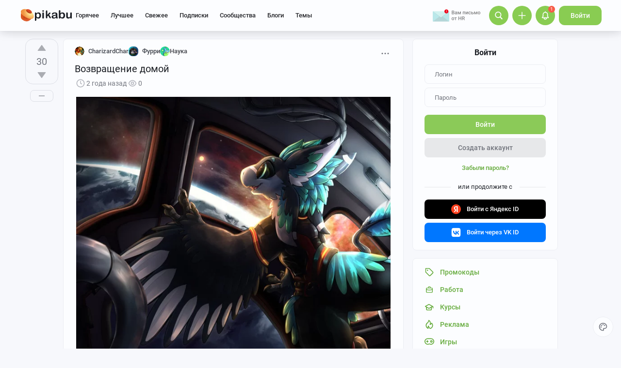

--- FILE ---
content_type: text/html; charset=utf-8
request_url: https://www.google.com/recaptcha/api2/anchor?ar=1&k=6Lf5DUsUAAAAAGeOi2l8EpSqiAteDx5PGFMYPkQW&co=aHR0cHM6Ly9waWthYnUucnU6NDQz&hl=en&v=N67nZn4AqZkNcbeMu4prBgzg&size=invisible&badge=bottomleft&anchor-ms=20000&execute-ms=30000&cb=qnk6za8xfjuo
body_size: 49630
content:
<!DOCTYPE HTML><html dir="ltr" lang="en"><head><meta http-equiv="Content-Type" content="text/html; charset=UTF-8">
<meta http-equiv="X-UA-Compatible" content="IE=edge">
<title>reCAPTCHA</title>
<style type="text/css">
/* cyrillic-ext */
@font-face {
  font-family: 'Roboto';
  font-style: normal;
  font-weight: 400;
  font-stretch: 100%;
  src: url(//fonts.gstatic.com/s/roboto/v48/KFO7CnqEu92Fr1ME7kSn66aGLdTylUAMa3GUBHMdazTgWw.woff2) format('woff2');
  unicode-range: U+0460-052F, U+1C80-1C8A, U+20B4, U+2DE0-2DFF, U+A640-A69F, U+FE2E-FE2F;
}
/* cyrillic */
@font-face {
  font-family: 'Roboto';
  font-style: normal;
  font-weight: 400;
  font-stretch: 100%;
  src: url(//fonts.gstatic.com/s/roboto/v48/KFO7CnqEu92Fr1ME7kSn66aGLdTylUAMa3iUBHMdazTgWw.woff2) format('woff2');
  unicode-range: U+0301, U+0400-045F, U+0490-0491, U+04B0-04B1, U+2116;
}
/* greek-ext */
@font-face {
  font-family: 'Roboto';
  font-style: normal;
  font-weight: 400;
  font-stretch: 100%;
  src: url(//fonts.gstatic.com/s/roboto/v48/KFO7CnqEu92Fr1ME7kSn66aGLdTylUAMa3CUBHMdazTgWw.woff2) format('woff2');
  unicode-range: U+1F00-1FFF;
}
/* greek */
@font-face {
  font-family: 'Roboto';
  font-style: normal;
  font-weight: 400;
  font-stretch: 100%;
  src: url(//fonts.gstatic.com/s/roboto/v48/KFO7CnqEu92Fr1ME7kSn66aGLdTylUAMa3-UBHMdazTgWw.woff2) format('woff2');
  unicode-range: U+0370-0377, U+037A-037F, U+0384-038A, U+038C, U+038E-03A1, U+03A3-03FF;
}
/* math */
@font-face {
  font-family: 'Roboto';
  font-style: normal;
  font-weight: 400;
  font-stretch: 100%;
  src: url(//fonts.gstatic.com/s/roboto/v48/KFO7CnqEu92Fr1ME7kSn66aGLdTylUAMawCUBHMdazTgWw.woff2) format('woff2');
  unicode-range: U+0302-0303, U+0305, U+0307-0308, U+0310, U+0312, U+0315, U+031A, U+0326-0327, U+032C, U+032F-0330, U+0332-0333, U+0338, U+033A, U+0346, U+034D, U+0391-03A1, U+03A3-03A9, U+03B1-03C9, U+03D1, U+03D5-03D6, U+03F0-03F1, U+03F4-03F5, U+2016-2017, U+2034-2038, U+203C, U+2040, U+2043, U+2047, U+2050, U+2057, U+205F, U+2070-2071, U+2074-208E, U+2090-209C, U+20D0-20DC, U+20E1, U+20E5-20EF, U+2100-2112, U+2114-2115, U+2117-2121, U+2123-214F, U+2190, U+2192, U+2194-21AE, U+21B0-21E5, U+21F1-21F2, U+21F4-2211, U+2213-2214, U+2216-22FF, U+2308-230B, U+2310, U+2319, U+231C-2321, U+2336-237A, U+237C, U+2395, U+239B-23B7, U+23D0, U+23DC-23E1, U+2474-2475, U+25AF, U+25B3, U+25B7, U+25BD, U+25C1, U+25CA, U+25CC, U+25FB, U+266D-266F, U+27C0-27FF, U+2900-2AFF, U+2B0E-2B11, U+2B30-2B4C, U+2BFE, U+3030, U+FF5B, U+FF5D, U+1D400-1D7FF, U+1EE00-1EEFF;
}
/* symbols */
@font-face {
  font-family: 'Roboto';
  font-style: normal;
  font-weight: 400;
  font-stretch: 100%;
  src: url(//fonts.gstatic.com/s/roboto/v48/KFO7CnqEu92Fr1ME7kSn66aGLdTylUAMaxKUBHMdazTgWw.woff2) format('woff2');
  unicode-range: U+0001-000C, U+000E-001F, U+007F-009F, U+20DD-20E0, U+20E2-20E4, U+2150-218F, U+2190, U+2192, U+2194-2199, U+21AF, U+21E6-21F0, U+21F3, U+2218-2219, U+2299, U+22C4-22C6, U+2300-243F, U+2440-244A, U+2460-24FF, U+25A0-27BF, U+2800-28FF, U+2921-2922, U+2981, U+29BF, U+29EB, U+2B00-2BFF, U+4DC0-4DFF, U+FFF9-FFFB, U+10140-1018E, U+10190-1019C, U+101A0, U+101D0-101FD, U+102E0-102FB, U+10E60-10E7E, U+1D2C0-1D2D3, U+1D2E0-1D37F, U+1F000-1F0FF, U+1F100-1F1AD, U+1F1E6-1F1FF, U+1F30D-1F30F, U+1F315, U+1F31C, U+1F31E, U+1F320-1F32C, U+1F336, U+1F378, U+1F37D, U+1F382, U+1F393-1F39F, U+1F3A7-1F3A8, U+1F3AC-1F3AF, U+1F3C2, U+1F3C4-1F3C6, U+1F3CA-1F3CE, U+1F3D4-1F3E0, U+1F3ED, U+1F3F1-1F3F3, U+1F3F5-1F3F7, U+1F408, U+1F415, U+1F41F, U+1F426, U+1F43F, U+1F441-1F442, U+1F444, U+1F446-1F449, U+1F44C-1F44E, U+1F453, U+1F46A, U+1F47D, U+1F4A3, U+1F4B0, U+1F4B3, U+1F4B9, U+1F4BB, U+1F4BF, U+1F4C8-1F4CB, U+1F4D6, U+1F4DA, U+1F4DF, U+1F4E3-1F4E6, U+1F4EA-1F4ED, U+1F4F7, U+1F4F9-1F4FB, U+1F4FD-1F4FE, U+1F503, U+1F507-1F50B, U+1F50D, U+1F512-1F513, U+1F53E-1F54A, U+1F54F-1F5FA, U+1F610, U+1F650-1F67F, U+1F687, U+1F68D, U+1F691, U+1F694, U+1F698, U+1F6AD, U+1F6B2, U+1F6B9-1F6BA, U+1F6BC, U+1F6C6-1F6CF, U+1F6D3-1F6D7, U+1F6E0-1F6EA, U+1F6F0-1F6F3, U+1F6F7-1F6FC, U+1F700-1F7FF, U+1F800-1F80B, U+1F810-1F847, U+1F850-1F859, U+1F860-1F887, U+1F890-1F8AD, U+1F8B0-1F8BB, U+1F8C0-1F8C1, U+1F900-1F90B, U+1F93B, U+1F946, U+1F984, U+1F996, U+1F9E9, U+1FA00-1FA6F, U+1FA70-1FA7C, U+1FA80-1FA89, U+1FA8F-1FAC6, U+1FACE-1FADC, U+1FADF-1FAE9, U+1FAF0-1FAF8, U+1FB00-1FBFF;
}
/* vietnamese */
@font-face {
  font-family: 'Roboto';
  font-style: normal;
  font-weight: 400;
  font-stretch: 100%;
  src: url(//fonts.gstatic.com/s/roboto/v48/KFO7CnqEu92Fr1ME7kSn66aGLdTylUAMa3OUBHMdazTgWw.woff2) format('woff2');
  unicode-range: U+0102-0103, U+0110-0111, U+0128-0129, U+0168-0169, U+01A0-01A1, U+01AF-01B0, U+0300-0301, U+0303-0304, U+0308-0309, U+0323, U+0329, U+1EA0-1EF9, U+20AB;
}
/* latin-ext */
@font-face {
  font-family: 'Roboto';
  font-style: normal;
  font-weight: 400;
  font-stretch: 100%;
  src: url(//fonts.gstatic.com/s/roboto/v48/KFO7CnqEu92Fr1ME7kSn66aGLdTylUAMa3KUBHMdazTgWw.woff2) format('woff2');
  unicode-range: U+0100-02BA, U+02BD-02C5, U+02C7-02CC, U+02CE-02D7, U+02DD-02FF, U+0304, U+0308, U+0329, U+1D00-1DBF, U+1E00-1E9F, U+1EF2-1EFF, U+2020, U+20A0-20AB, U+20AD-20C0, U+2113, U+2C60-2C7F, U+A720-A7FF;
}
/* latin */
@font-face {
  font-family: 'Roboto';
  font-style: normal;
  font-weight: 400;
  font-stretch: 100%;
  src: url(//fonts.gstatic.com/s/roboto/v48/KFO7CnqEu92Fr1ME7kSn66aGLdTylUAMa3yUBHMdazQ.woff2) format('woff2');
  unicode-range: U+0000-00FF, U+0131, U+0152-0153, U+02BB-02BC, U+02C6, U+02DA, U+02DC, U+0304, U+0308, U+0329, U+2000-206F, U+20AC, U+2122, U+2191, U+2193, U+2212, U+2215, U+FEFF, U+FFFD;
}
/* cyrillic-ext */
@font-face {
  font-family: 'Roboto';
  font-style: normal;
  font-weight: 500;
  font-stretch: 100%;
  src: url(//fonts.gstatic.com/s/roboto/v48/KFO7CnqEu92Fr1ME7kSn66aGLdTylUAMa3GUBHMdazTgWw.woff2) format('woff2');
  unicode-range: U+0460-052F, U+1C80-1C8A, U+20B4, U+2DE0-2DFF, U+A640-A69F, U+FE2E-FE2F;
}
/* cyrillic */
@font-face {
  font-family: 'Roboto';
  font-style: normal;
  font-weight: 500;
  font-stretch: 100%;
  src: url(//fonts.gstatic.com/s/roboto/v48/KFO7CnqEu92Fr1ME7kSn66aGLdTylUAMa3iUBHMdazTgWw.woff2) format('woff2');
  unicode-range: U+0301, U+0400-045F, U+0490-0491, U+04B0-04B1, U+2116;
}
/* greek-ext */
@font-face {
  font-family: 'Roboto';
  font-style: normal;
  font-weight: 500;
  font-stretch: 100%;
  src: url(//fonts.gstatic.com/s/roboto/v48/KFO7CnqEu92Fr1ME7kSn66aGLdTylUAMa3CUBHMdazTgWw.woff2) format('woff2');
  unicode-range: U+1F00-1FFF;
}
/* greek */
@font-face {
  font-family: 'Roboto';
  font-style: normal;
  font-weight: 500;
  font-stretch: 100%;
  src: url(//fonts.gstatic.com/s/roboto/v48/KFO7CnqEu92Fr1ME7kSn66aGLdTylUAMa3-UBHMdazTgWw.woff2) format('woff2');
  unicode-range: U+0370-0377, U+037A-037F, U+0384-038A, U+038C, U+038E-03A1, U+03A3-03FF;
}
/* math */
@font-face {
  font-family: 'Roboto';
  font-style: normal;
  font-weight: 500;
  font-stretch: 100%;
  src: url(//fonts.gstatic.com/s/roboto/v48/KFO7CnqEu92Fr1ME7kSn66aGLdTylUAMawCUBHMdazTgWw.woff2) format('woff2');
  unicode-range: U+0302-0303, U+0305, U+0307-0308, U+0310, U+0312, U+0315, U+031A, U+0326-0327, U+032C, U+032F-0330, U+0332-0333, U+0338, U+033A, U+0346, U+034D, U+0391-03A1, U+03A3-03A9, U+03B1-03C9, U+03D1, U+03D5-03D6, U+03F0-03F1, U+03F4-03F5, U+2016-2017, U+2034-2038, U+203C, U+2040, U+2043, U+2047, U+2050, U+2057, U+205F, U+2070-2071, U+2074-208E, U+2090-209C, U+20D0-20DC, U+20E1, U+20E5-20EF, U+2100-2112, U+2114-2115, U+2117-2121, U+2123-214F, U+2190, U+2192, U+2194-21AE, U+21B0-21E5, U+21F1-21F2, U+21F4-2211, U+2213-2214, U+2216-22FF, U+2308-230B, U+2310, U+2319, U+231C-2321, U+2336-237A, U+237C, U+2395, U+239B-23B7, U+23D0, U+23DC-23E1, U+2474-2475, U+25AF, U+25B3, U+25B7, U+25BD, U+25C1, U+25CA, U+25CC, U+25FB, U+266D-266F, U+27C0-27FF, U+2900-2AFF, U+2B0E-2B11, U+2B30-2B4C, U+2BFE, U+3030, U+FF5B, U+FF5D, U+1D400-1D7FF, U+1EE00-1EEFF;
}
/* symbols */
@font-face {
  font-family: 'Roboto';
  font-style: normal;
  font-weight: 500;
  font-stretch: 100%;
  src: url(//fonts.gstatic.com/s/roboto/v48/KFO7CnqEu92Fr1ME7kSn66aGLdTylUAMaxKUBHMdazTgWw.woff2) format('woff2');
  unicode-range: U+0001-000C, U+000E-001F, U+007F-009F, U+20DD-20E0, U+20E2-20E4, U+2150-218F, U+2190, U+2192, U+2194-2199, U+21AF, U+21E6-21F0, U+21F3, U+2218-2219, U+2299, U+22C4-22C6, U+2300-243F, U+2440-244A, U+2460-24FF, U+25A0-27BF, U+2800-28FF, U+2921-2922, U+2981, U+29BF, U+29EB, U+2B00-2BFF, U+4DC0-4DFF, U+FFF9-FFFB, U+10140-1018E, U+10190-1019C, U+101A0, U+101D0-101FD, U+102E0-102FB, U+10E60-10E7E, U+1D2C0-1D2D3, U+1D2E0-1D37F, U+1F000-1F0FF, U+1F100-1F1AD, U+1F1E6-1F1FF, U+1F30D-1F30F, U+1F315, U+1F31C, U+1F31E, U+1F320-1F32C, U+1F336, U+1F378, U+1F37D, U+1F382, U+1F393-1F39F, U+1F3A7-1F3A8, U+1F3AC-1F3AF, U+1F3C2, U+1F3C4-1F3C6, U+1F3CA-1F3CE, U+1F3D4-1F3E0, U+1F3ED, U+1F3F1-1F3F3, U+1F3F5-1F3F7, U+1F408, U+1F415, U+1F41F, U+1F426, U+1F43F, U+1F441-1F442, U+1F444, U+1F446-1F449, U+1F44C-1F44E, U+1F453, U+1F46A, U+1F47D, U+1F4A3, U+1F4B0, U+1F4B3, U+1F4B9, U+1F4BB, U+1F4BF, U+1F4C8-1F4CB, U+1F4D6, U+1F4DA, U+1F4DF, U+1F4E3-1F4E6, U+1F4EA-1F4ED, U+1F4F7, U+1F4F9-1F4FB, U+1F4FD-1F4FE, U+1F503, U+1F507-1F50B, U+1F50D, U+1F512-1F513, U+1F53E-1F54A, U+1F54F-1F5FA, U+1F610, U+1F650-1F67F, U+1F687, U+1F68D, U+1F691, U+1F694, U+1F698, U+1F6AD, U+1F6B2, U+1F6B9-1F6BA, U+1F6BC, U+1F6C6-1F6CF, U+1F6D3-1F6D7, U+1F6E0-1F6EA, U+1F6F0-1F6F3, U+1F6F7-1F6FC, U+1F700-1F7FF, U+1F800-1F80B, U+1F810-1F847, U+1F850-1F859, U+1F860-1F887, U+1F890-1F8AD, U+1F8B0-1F8BB, U+1F8C0-1F8C1, U+1F900-1F90B, U+1F93B, U+1F946, U+1F984, U+1F996, U+1F9E9, U+1FA00-1FA6F, U+1FA70-1FA7C, U+1FA80-1FA89, U+1FA8F-1FAC6, U+1FACE-1FADC, U+1FADF-1FAE9, U+1FAF0-1FAF8, U+1FB00-1FBFF;
}
/* vietnamese */
@font-face {
  font-family: 'Roboto';
  font-style: normal;
  font-weight: 500;
  font-stretch: 100%;
  src: url(//fonts.gstatic.com/s/roboto/v48/KFO7CnqEu92Fr1ME7kSn66aGLdTylUAMa3OUBHMdazTgWw.woff2) format('woff2');
  unicode-range: U+0102-0103, U+0110-0111, U+0128-0129, U+0168-0169, U+01A0-01A1, U+01AF-01B0, U+0300-0301, U+0303-0304, U+0308-0309, U+0323, U+0329, U+1EA0-1EF9, U+20AB;
}
/* latin-ext */
@font-face {
  font-family: 'Roboto';
  font-style: normal;
  font-weight: 500;
  font-stretch: 100%;
  src: url(//fonts.gstatic.com/s/roboto/v48/KFO7CnqEu92Fr1ME7kSn66aGLdTylUAMa3KUBHMdazTgWw.woff2) format('woff2');
  unicode-range: U+0100-02BA, U+02BD-02C5, U+02C7-02CC, U+02CE-02D7, U+02DD-02FF, U+0304, U+0308, U+0329, U+1D00-1DBF, U+1E00-1E9F, U+1EF2-1EFF, U+2020, U+20A0-20AB, U+20AD-20C0, U+2113, U+2C60-2C7F, U+A720-A7FF;
}
/* latin */
@font-face {
  font-family: 'Roboto';
  font-style: normal;
  font-weight: 500;
  font-stretch: 100%;
  src: url(//fonts.gstatic.com/s/roboto/v48/KFO7CnqEu92Fr1ME7kSn66aGLdTylUAMa3yUBHMdazQ.woff2) format('woff2');
  unicode-range: U+0000-00FF, U+0131, U+0152-0153, U+02BB-02BC, U+02C6, U+02DA, U+02DC, U+0304, U+0308, U+0329, U+2000-206F, U+20AC, U+2122, U+2191, U+2193, U+2212, U+2215, U+FEFF, U+FFFD;
}
/* cyrillic-ext */
@font-face {
  font-family: 'Roboto';
  font-style: normal;
  font-weight: 900;
  font-stretch: 100%;
  src: url(//fonts.gstatic.com/s/roboto/v48/KFO7CnqEu92Fr1ME7kSn66aGLdTylUAMa3GUBHMdazTgWw.woff2) format('woff2');
  unicode-range: U+0460-052F, U+1C80-1C8A, U+20B4, U+2DE0-2DFF, U+A640-A69F, U+FE2E-FE2F;
}
/* cyrillic */
@font-face {
  font-family: 'Roboto';
  font-style: normal;
  font-weight: 900;
  font-stretch: 100%;
  src: url(//fonts.gstatic.com/s/roboto/v48/KFO7CnqEu92Fr1ME7kSn66aGLdTylUAMa3iUBHMdazTgWw.woff2) format('woff2');
  unicode-range: U+0301, U+0400-045F, U+0490-0491, U+04B0-04B1, U+2116;
}
/* greek-ext */
@font-face {
  font-family: 'Roboto';
  font-style: normal;
  font-weight: 900;
  font-stretch: 100%;
  src: url(//fonts.gstatic.com/s/roboto/v48/KFO7CnqEu92Fr1ME7kSn66aGLdTylUAMa3CUBHMdazTgWw.woff2) format('woff2');
  unicode-range: U+1F00-1FFF;
}
/* greek */
@font-face {
  font-family: 'Roboto';
  font-style: normal;
  font-weight: 900;
  font-stretch: 100%;
  src: url(//fonts.gstatic.com/s/roboto/v48/KFO7CnqEu92Fr1ME7kSn66aGLdTylUAMa3-UBHMdazTgWw.woff2) format('woff2');
  unicode-range: U+0370-0377, U+037A-037F, U+0384-038A, U+038C, U+038E-03A1, U+03A3-03FF;
}
/* math */
@font-face {
  font-family: 'Roboto';
  font-style: normal;
  font-weight: 900;
  font-stretch: 100%;
  src: url(//fonts.gstatic.com/s/roboto/v48/KFO7CnqEu92Fr1ME7kSn66aGLdTylUAMawCUBHMdazTgWw.woff2) format('woff2');
  unicode-range: U+0302-0303, U+0305, U+0307-0308, U+0310, U+0312, U+0315, U+031A, U+0326-0327, U+032C, U+032F-0330, U+0332-0333, U+0338, U+033A, U+0346, U+034D, U+0391-03A1, U+03A3-03A9, U+03B1-03C9, U+03D1, U+03D5-03D6, U+03F0-03F1, U+03F4-03F5, U+2016-2017, U+2034-2038, U+203C, U+2040, U+2043, U+2047, U+2050, U+2057, U+205F, U+2070-2071, U+2074-208E, U+2090-209C, U+20D0-20DC, U+20E1, U+20E5-20EF, U+2100-2112, U+2114-2115, U+2117-2121, U+2123-214F, U+2190, U+2192, U+2194-21AE, U+21B0-21E5, U+21F1-21F2, U+21F4-2211, U+2213-2214, U+2216-22FF, U+2308-230B, U+2310, U+2319, U+231C-2321, U+2336-237A, U+237C, U+2395, U+239B-23B7, U+23D0, U+23DC-23E1, U+2474-2475, U+25AF, U+25B3, U+25B7, U+25BD, U+25C1, U+25CA, U+25CC, U+25FB, U+266D-266F, U+27C0-27FF, U+2900-2AFF, U+2B0E-2B11, U+2B30-2B4C, U+2BFE, U+3030, U+FF5B, U+FF5D, U+1D400-1D7FF, U+1EE00-1EEFF;
}
/* symbols */
@font-face {
  font-family: 'Roboto';
  font-style: normal;
  font-weight: 900;
  font-stretch: 100%;
  src: url(//fonts.gstatic.com/s/roboto/v48/KFO7CnqEu92Fr1ME7kSn66aGLdTylUAMaxKUBHMdazTgWw.woff2) format('woff2');
  unicode-range: U+0001-000C, U+000E-001F, U+007F-009F, U+20DD-20E0, U+20E2-20E4, U+2150-218F, U+2190, U+2192, U+2194-2199, U+21AF, U+21E6-21F0, U+21F3, U+2218-2219, U+2299, U+22C4-22C6, U+2300-243F, U+2440-244A, U+2460-24FF, U+25A0-27BF, U+2800-28FF, U+2921-2922, U+2981, U+29BF, U+29EB, U+2B00-2BFF, U+4DC0-4DFF, U+FFF9-FFFB, U+10140-1018E, U+10190-1019C, U+101A0, U+101D0-101FD, U+102E0-102FB, U+10E60-10E7E, U+1D2C0-1D2D3, U+1D2E0-1D37F, U+1F000-1F0FF, U+1F100-1F1AD, U+1F1E6-1F1FF, U+1F30D-1F30F, U+1F315, U+1F31C, U+1F31E, U+1F320-1F32C, U+1F336, U+1F378, U+1F37D, U+1F382, U+1F393-1F39F, U+1F3A7-1F3A8, U+1F3AC-1F3AF, U+1F3C2, U+1F3C4-1F3C6, U+1F3CA-1F3CE, U+1F3D4-1F3E0, U+1F3ED, U+1F3F1-1F3F3, U+1F3F5-1F3F7, U+1F408, U+1F415, U+1F41F, U+1F426, U+1F43F, U+1F441-1F442, U+1F444, U+1F446-1F449, U+1F44C-1F44E, U+1F453, U+1F46A, U+1F47D, U+1F4A3, U+1F4B0, U+1F4B3, U+1F4B9, U+1F4BB, U+1F4BF, U+1F4C8-1F4CB, U+1F4D6, U+1F4DA, U+1F4DF, U+1F4E3-1F4E6, U+1F4EA-1F4ED, U+1F4F7, U+1F4F9-1F4FB, U+1F4FD-1F4FE, U+1F503, U+1F507-1F50B, U+1F50D, U+1F512-1F513, U+1F53E-1F54A, U+1F54F-1F5FA, U+1F610, U+1F650-1F67F, U+1F687, U+1F68D, U+1F691, U+1F694, U+1F698, U+1F6AD, U+1F6B2, U+1F6B9-1F6BA, U+1F6BC, U+1F6C6-1F6CF, U+1F6D3-1F6D7, U+1F6E0-1F6EA, U+1F6F0-1F6F3, U+1F6F7-1F6FC, U+1F700-1F7FF, U+1F800-1F80B, U+1F810-1F847, U+1F850-1F859, U+1F860-1F887, U+1F890-1F8AD, U+1F8B0-1F8BB, U+1F8C0-1F8C1, U+1F900-1F90B, U+1F93B, U+1F946, U+1F984, U+1F996, U+1F9E9, U+1FA00-1FA6F, U+1FA70-1FA7C, U+1FA80-1FA89, U+1FA8F-1FAC6, U+1FACE-1FADC, U+1FADF-1FAE9, U+1FAF0-1FAF8, U+1FB00-1FBFF;
}
/* vietnamese */
@font-face {
  font-family: 'Roboto';
  font-style: normal;
  font-weight: 900;
  font-stretch: 100%;
  src: url(//fonts.gstatic.com/s/roboto/v48/KFO7CnqEu92Fr1ME7kSn66aGLdTylUAMa3OUBHMdazTgWw.woff2) format('woff2');
  unicode-range: U+0102-0103, U+0110-0111, U+0128-0129, U+0168-0169, U+01A0-01A1, U+01AF-01B0, U+0300-0301, U+0303-0304, U+0308-0309, U+0323, U+0329, U+1EA0-1EF9, U+20AB;
}
/* latin-ext */
@font-face {
  font-family: 'Roboto';
  font-style: normal;
  font-weight: 900;
  font-stretch: 100%;
  src: url(//fonts.gstatic.com/s/roboto/v48/KFO7CnqEu92Fr1ME7kSn66aGLdTylUAMa3KUBHMdazTgWw.woff2) format('woff2');
  unicode-range: U+0100-02BA, U+02BD-02C5, U+02C7-02CC, U+02CE-02D7, U+02DD-02FF, U+0304, U+0308, U+0329, U+1D00-1DBF, U+1E00-1E9F, U+1EF2-1EFF, U+2020, U+20A0-20AB, U+20AD-20C0, U+2113, U+2C60-2C7F, U+A720-A7FF;
}
/* latin */
@font-face {
  font-family: 'Roboto';
  font-style: normal;
  font-weight: 900;
  font-stretch: 100%;
  src: url(//fonts.gstatic.com/s/roboto/v48/KFO7CnqEu92Fr1ME7kSn66aGLdTylUAMa3yUBHMdazQ.woff2) format('woff2');
  unicode-range: U+0000-00FF, U+0131, U+0152-0153, U+02BB-02BC, U+02C6, U+02DA, U+02DC, U+0304, U+0308, U+0329, U+2000-206F, U+20AC, U+2122, U+2191, U+2193, U+2212, U+2215, U+FEFF, U+FFFD;
}

</style>
<link rel="stylesheet" type="text/css" href="https://www.gstatic.com/recaptcha/releases/N67nZn4AqZkNcbeMu4prBgzg/styles__ltr.css">
<script nonce="pg3kxLaeuyLPXI2WD2jzEg" type="text/javascript">window['__recaptcha_api'] = 'https://www.google.com/recaptcha/api2/';</script>
<script type="text/javascript" src="https://www.gstatic.com/recaptcha/releases/N67nZn4AqZkNcbeMu4prBgzg/recaptcha__en.js" nonce="pg3kxLaeuyLPXI2WD2jzEg">
      
    </script></head>
<body><div id="rc-anchor-alert" class="rc-anchor-alert"></div>
<input type="hidden" id="recaptcha-token" value="[base64]">
<script type="text/javascript" nonce="pg3kxLaeuyLPXI2WD2jzEg">
      recaptcha.anchor.Main.init("[\x22ainput\x22,[\x22bgdata\x22,\x22\x22,\[base64]/[base64]/[base64]/[base64]/[base64]/[base64]/KGcoTywyNTMsTy5PKSxVRyhPLEMpKTpnKE8sMjUzLEMpLE8pKSxsKSksTykpfSxieT1mdW5jdGlvbihDLE8sdSxsKXtmb3IobD0odT1SKEMpLDApO08+MDtPLS0pbD1sPDw4fFooQyk7ZyhDLHUsbCl9LFVHPWZ1bmN0aW9uKEMsTyl7Qy5pLmxlbmd0aD4xMDQ/[base64]/[base64]/[base64]/[base64]/[base64]/[base64]/[base64]\\u003d\x22,\[base64]\\u003d\x22,\x22IU3ChMKSOhJCLA/Cg2LDkMKXw4rCvMOow57Cs8OwZMK7wpHDphTDoTTDm2ItwqrDscKtYsKrEcKePmkdwrMOwro6eA/DuAl4w7zCijfCl39mwobDjRHDp0ZUw6vDomUOw78Rw67DrB3CmCQ/w6rCmHpjNmBtcW3DoiErGcO0TFXClMOaW8OcwqV+DcK9wqrCtMOAw6TCoS/CnngbFiIaJ3c/w6jDkAFbWAHCgWhUwozCqMOiw6ZPKcO/[base64]/DlyLDkkvCpMOMwr9KDx7CqmMMwoxaw79Dw6FcJMO1NR1aw7DCuMKQw63CkwjCkgjCmWfClW7CszBhV8O3E0dCK8KSwr7DgRYrw7PCqgfDgcKXJsKxFUXDmcKKw6LCpyvDrCI+w5zCqAMRQ21nwr9YHsOZBsK3w5LCtn7CjVnCpcKNWMKABRpedDYWw6/DrsKbw7LCrWN6WwTDqwg4AsOITgF7QCPDl0zDugoSwqYYwooxaMKIwrh1w4U7wol+eMOPU3E9Oh/CoVzCjiUtVxApQxLDmMKOw4k7w6vDmcOQw5tVwoPCqsKZARFmwqzCgSDCtXxSYcOJcsK3wrDCmsKAwpLCsMOjXWnDvMOjb0bDtiFSVmhwwqdOwqAkw6fCocKkwrXCscK/wpsfTgPDiVkHw5LCgsKjeTJ4w5lVw45dw6bCmsKDw5DDrcO+aSRXwrwIwo9caQPCncK/w6YXwox4wr9HUQLDoMK8LjcoAyHCqMKXL8OmwrDDgMOWYMKmw4IUEsK+wqwdwpfCscK4WWNfwq0nw59mwrE3w7XDpsKQXcKowpByWR7CpGMKw44LfSwEwq0jw5/DusO5wrbDssKOw7wHwqJdDFHDm8K2wpfDuG3CsMOjYsKuw5/ChcKndcKXCsOkcQDDocK/bHTDh8KhIcObdmvClMOQd8OMw6lVQcKNw4bCg217wogAfjs5wp7DsG3DsMOHwq3DiMKyOx9/w4DDhsObwpnCqFHCpCFSwp9tRcOqVsOMwofCtcKUwqTChmHCgMO+f8KdJ8KWwq7Dkk9aYXp1RcKGesKWHcKhwoLCqMONw4E9w7Bww6PCtyMfwpvCs1XDlXXClWrCpmoZw63DnsKCG8KgwplhWDM7wpXCqsOQM13Co0RVwoMiw4NhPMK7alIgR8KeKm/DtiBlwr41wo3DuMO5VMKLJsO0woF3w6vCoMKDccK2XMKNd8K5OmYOwoLCr8KIKxvCsUrDosKZV30TaDo+Ax/CjMOYKMObw5dsKsKnw45jM2LCshvCvW7Cj0/CmcOyXDXDvMOaEcK7w6E6S8KICg3CuMKHDD83eMKIJSBQw7Uxc8K2RAbDq8OcwqvCnjBFfMOIdj0Fwowtw6zChMO8AsKOT8OWw4txwrrDosKdw4nDn3k3L8O4wr50wrzCtV8zw5vDii/CgsKzwrYMwqfDszHDnRBNw7opa8KDw77Cs33DpMK+w6vDucO8w40/IMOswqwPM8KVXsKVeMKIw7LDl3JPw6F6TW0OUEUXQRfDrcOhETrDh8OcX8ODw4DCrCfDksKQXjIgHcO8SyRLe8OwBAPDoh8rGMKTw6jCn8KrGUfDrEvDkMO6wovCtcKqXcKcw6PCjDnCkMKdwr54woEiOR/Dgz9Dwo1Zw4x2GXZGwozCp8O6PMOsbHjDoh4zwo/DpcOqw53DoltHw4/DrcKLd8KoXj9xTx/Dh1cCecKewqTDmG8pJUl5bTXCo3zDgDY3woY3HXXDpTDDj31YfsK9w6bClzDDrMOfd0J2w5M2Vkl8w4rDrcO+w74hwpUtw6xCwqjDrQkDZmbCg30XWcKlSMKWwpfDmBHCpSzCqwgpesK5wqNLPh/Cm8ODwqrCsR7CocOmw7/ChmxbOArDoEfDpMKnwrVfw47CrC1hwpXDnnsMw77DqWEcCsKya8KLO8Kawrl1w6zDjsO6b2PDmU/CjinDlXjDlgbDvELCpk3ClMKQHsKQHsKxA8KMeGnCkjtlwrLCgEwKfEMTDAXDkG/ChkDCrsK3aB5uw75cwoJcw7/DjMKFek08w6PCp8KewpLDi8KUwq/DvcOVY3jCuxITLMKtwoTCsXQTwqwFcGjCpjxww7fCkcKIfBDCpMKnf8KAw5TDrjUvEcODwpnChR1Dc8O2w7ccw6xow5XDh07Dgz4tD8Oxw4cuw7IWw5ItRsOLdS7DhMKfw4UVTMKFTsKCeVnDsMOHCiE6wr1iw43CpsONQWjCkMKUYcO7bMO6RsOJSsOiLsKaw4/DilZdwowhSsOcbsOiwr0Ew7EPIcOhH8O5fcO6L8KGw4I4G3PCunXCqcOhw6PDiMO0e8Krw5HDt8KVw5hXd8K6aMODw5MhwrZTwpREwo5QwqjDqsKmw5fDvhhnfcKNeMKRw4dGw5HCvsOhw5pCBwJfw6TDhFVyBg/CiWQET8Kiw44XwqrCqhpdwqDDpAbDt8OcwrjDsMOhw6vCksKNwoxyZsKtCTHCiMOnP8KPV8KpwpAlw6LDsl4uwozDj11Nw63DoVtHVA/DvEjCq8KiwoLDpcOZw4poKgNow77CisKzbMK9w4hkwpLClMOVw5XDmMKBFMOEw4zCukkHw5cuYyEUw4wXdsOQdBNVw5AVwq3CnHQXw4LCq8KyOxQmdCXDmAfChsO7w6/CvcKVwqhFUkBkwp7Dng7CpcKwdU5QwqPCgMKbw5MRFVo+w5/[base64]/Cl8KFw7wqw5MlKTTCusO4ecOmZAE+wr5van3CjsKkw5jDkMOZbijDgxfCqMKvY8KDH8KHw7TCrMKrAnp0wrfChsK/LsKRQRDDsX7DosOXw4gOeDDDgDbDscOQw47CmxN+YcODw54nw5oFwo4BSkFXBDYiw5zDigYqD8Kvwohcwq1ewprCgMKHw6/CknsawqgrwrdgXBdTwo9kwrYgwqHDpgkZw5vCusOEw7ojRcOxbMKxwpQIwr/[base64]/[base64]/CgAXDgn3Cp8KXQ8Otw7nCuMO/UMOKXkLDlMOowrl0w6ALfsOkwoXDpCPCrMKkaFJqwo8EwrjCqB/[base64]/BSR+wp/DtWDCunQEMcOUQFTDocKEDmXCt8KZF8Osw7x3HRzClxVzKWLDg3Rxwohwwp3DgzIiw5JeBsOrV0wcG8ONw4YtwpdKWD9iAMOtw79sQ8O3XsKof8OQSDjCvsOvw4Ehw6jDtMOXw6/CtMOFEX7ChMKuKMO0PsKxXX3DgX/Di8Ojw5/Ck8ODw4ZhwoPDm8Odw6nDoMOMXGNzFMK7wpoVw5TCgGBickzDm3YjRcOLw63DsMOuw7I0AMK4IMOAQMKXw6bChiwQL8O6w6HDr0PDgcOjaiAywo3CvghrP8OfeGbCl8KWw4Z/[base64]/[base64]/[base64]/[base64]/CjcK2E0NiAh4lGUwZw5kTw6YIwr7Co8KSw5Raw5DDsh/DlkPCqiYFOcKfOiV5M8KgEsKXwo3DmMKSe3BPwqTDqMKVwpIYwrfDqMKnbFvDv8KcTibDon4Zwo1bQsKhUUpew6QGwrEbwrzDkWjCnk9Ww6/DpMKUw7ZtQcOuwr/Ds8K0wpzDmXXCgylJUz/CucOINwMRwrdawo8Dw4XDpxJEPsK8YEEyRnbCjcKNwpXDkmVJwp80CBghA2dMw5pKVTwTw55tw503VxxhwrXDvMKEw57DnMKBwpdJPMOxwoLClsKYbRvDilvDm8O6E8OOJ8KWw6jDq8O/[base64]/Cu8KkwpzDnRrDn0NybQnDq8Kww70Nw4bCn0HCgsORYsKSFsK7w67CtcOiw4Qmw4LCvSjClsK2w7DCkXXCvsOoNMK/L8OsYjPCnMKjcMKuEmJSwrFqwqLDhF/DvcOEw7dSwpZRRX9ew7DDp8Kyw4PDtMOswoLClMKuwrEzw4JpYsKFYMKXwqnCl8KYw7vDlsOWw5UqwqPDhSkOOjJ0dMK1w6ANw6nDr3rDnlXCvsOsw47DqRLCl8O6wppSw6fCgG/Dt2Eww7BJPcKAccKVIFbDqcKhwrERJcKPSBAwasKowqlsw5XCtXfDi8O4w68GHFEvw6kgTShmw59QcMOaHXLDjcKDcGrCuMK6KsKyejnClxnDr8ORw77ClMOQIy1pw5Jxwo9lBX18OsOcMsKBwq3CvcOYaWnDjsOjwpwawoszw5gGwq3CjcKZccKJw5/[base64]/O1bDmsOsS8OeXsKjw7vDt8OyAhF6dcOww43CuXjCn1ckwqcce8KWwqjCrMOfPQ0xdsOcw4PDhnMLfMKWw6TCoW3DucOlw4ggW3hAwp/DsnHCs8O+w6kmwozDoMKywrzDpn13d0bCg8KpA8KkwofCgMKKw7g+w5zCpMOtAlrDu8OwYDDCuMKjeAHDsx7CjsOifm3CkwjDgsKOw4VePsOnHcKcLMKpITfDv8OabMOzFMOtYsKIwrDDisKBdRV/w5zCjsOEFUDCo8OIB8O6EsO7wqlBwqhhc8OQw6zDpcO1e8O6EzfDgXHCtsOrwpA5woFcwotEw4HCsVXDsmrCgCHDtjHDncOVbMOXwqDDt8OFwqPDgcOZw7PDk1EiDsOnfFLCrgAxw4DDrGJZwqY4PVHCmxbCkmnCh8Kde8OdA8OLY8O/dzBYHyNxwq4gCcKZw6LDuWQMw4lfw5XDnsKvOcKrwoNUwqrDhgzCmCEFEg7DlmnCnTIxwqh3w6ZNUmbCg8O9w6XCs8KVw45Tw6XDusOQw69/wrcdRcOlKsO+HMKka8Oow4DCtcOJw5vClMOJLFpiGCpjwqXCssKqCwjCukNnFcOUY8O3w6DCg8KuHMOJcMOtwpLDo8OywrrDkcKPBxVSw7piwqseOsO4GcOsfsOmw51GEsKdK1TCvnHCg8K5wpckcF/CuBjDhMKeJMOmb8O/[base64]/Cg2hZw4TCuVZ/w4DDqWIFwp42w5FhOzDCh8OhJsKww6sgwrTCvsKUw7TCmU7DmMK7csOfw6HDicKae8OJwqjCtG/DgcOJEkLDsX0EX8OmwpnCpMK6PhN1w4ZtwqorOCAiQMOXwrrDosKDwoLCi1XCiMKHw6lAIy3CpMKcTMK5wq3Ctgw6wqbChMOQwoQ0BMO0wqREcsKeCCTCncOjZyrDpVHCmArDvj/[base64]/AFbClFDDiXnCosORw73Cq8KlbsOAbCjDt8OyZRV0GMOFwotxOhbCqnxaNcOhw7/CkMO/OMOzwrrDtSHDosOEw45PwqvDt3HCkMO/w6Qfwp03wq3DvcOsA8KAw4JQwqnDsnTCsyxYw5vCgDPCnALCvcO6DsOaMcOWGkBMwplgwrwiwr/DtAVhahMrwrB3CMKNJyQqwr3CuyQgAS/ClMOEbcO2wrNrw6/CmsKvW8Osw47Dr8K6YhDDlcKuQsOxw4HDnFlgwrIEw5jDl8KJRgpUwo7DuwtTw7nDrWHDnnsneS7DvsK6w7HCthUJw5bDhMKyD0ZLwrLDtCwwwrrCjlUZw7fCisKPacK/w7NMw5IMAcO0OUrDscKiRcKvVSzDuCF1D3dxA1HDnGtZH3PCscOEDU00w4dPwqJUHlAyGsKywp/CjnbCtMKjTh3CgcKoDFM0wqVQw7pES8KwYcORwqobwp/Cr8OfwoUYwrpCwpZxNXPDqG7ClsKaIx93wqTDswHCksKrw48KEMOvwpfCvyA7J8K/OQvDtcOZS8OIwqcGwr12w5Itw4A4JMOTYwQUwpFGw6jCmMO6SFscw4DCpGg+DsKdw5nCjcKZw54KSnHCpsO7TsK8MyzDlwzDs0rCq8KQMQnDgBzCjnLDtMKmwqTCkF8zIm84fwZedMO9RMKAw5/DqkfCgEwHw6jCp2ECGGjDgxjDuMKCwrXChko7f8O9wpI2w58pwojDvcKawrM5asOoPQcRwrdBw4HChMKFUw4key8Rw5YEwqUZwqDDmGPCk8K1w5InMsK/w5TCjXXCuUjDh8KoEQbDvgBmAjrDpcKcQnZwTC3DhMOwYDxOUMONw5hME8OEw67CrEjDlE8iw4JyJExWw4gBaXLDgmHCtgLDrMOUw4zCtiMxOXLCqWEow4jDjsOBe3h/RxHDiElUKMK+wpDDmGHCul7DksO2wqDDtmzCjWXCucOXw4TDmcKITcOxwotzM2cqXW3ChHzCmGxXw5XDoMKRQAo3AcOTwojCuEDClyVvwrDCuWZ8ccKuAF/CgWnCssKEMMOUCy/Dg8O9WcK7OsOjw7jDiCA5KynDn0MbwotRwonCtMKKasO5PcKJNcOcw5DDusOYwrJew50Xw6zCoFPCuyA7QEdrw6gZw7rChTN8DWo0a3xGw7AQKkpTLsKEwr7CgwzDjTc1DMK/wplAw6ZXwqHDqMO0w4xPbjnCt8K+K17DiUogwodQwqjCpMKnZsK3w7ddwrvCoWhmLcOdw7bDjU/DjkvDoMK9w59vwoczG39mw77DmsKQw5DDtS90w43CuMOIwrFBAxowwp/CvAPDoT40w7zCjxHCki8AwpXCnhjChXglw73CjQnDnsOKAsO7esKSwonDqETCssKKEMKJTyt/[base64]/[base64]/eFJCwr5Dw5V2d3sRw6LDohLDghtqUcO3w59SPFZ3wprCvsObRXjDnWBXZxd7E8KCYsKsw7jDjsOxw4dDEsOywqrDksKYwqs8Ml80R8Kzw6lHcsKEPjvCsXXDl1kwV8O2w5/Dg14pVGcIwoLDnUcJw6zDuVUrQFcoAMO4QwF1w6rCpWHCo8K9X8KDw4TCuF19w7tRYFBwYy7CgcK/w7RUwoDCksOZMVpbZcKeaQLCiWjDmsKjWmpdPlbCh8KKBRJ+ciAWw5gcw7vCijXDpcOwPcOUZ2PDisOBBAnDisK3Ah8ow5DCvlLCk8Oiw77DhMOowq5sw6/[base64]/wpduK8O3ED5lfwHDnsKUw5rCrsOtwpVCw6Yhw59/[base64]/GGrDicKSw4rDjA8hLMKxwrXDr8OpwrjCssOaNgfDtX3Dv8OdEcOqw6VjdUAjYQLCun1+wrTDjlFwa8O2w4/CrMO4aw8DwocdwofDuQTDpkwNwpcxasKfMzddw4nDjXjCvUBCcUjCgg8rccK3NMKdwrLDvktWwoVaWMOpw4rDhcKnGcKRw4rDhcKqw59bwqIGDcKLwonDgMKuIR1fScO3QcOGHcOBwqtFQHlHw4g7w5Q3QzkBNDLDv0VhFsKKa3c3fkMiw7IADsK/w7vCtcORASIIw5BpJMKCG8ODwqoOaVzCrTE5ZsK+TDLDt8OJBcOOwop+NsKqw4LDpDsew7FZw4pic8K9Pg/[base64]/GzrCjcOkw6YcH2osw5F5wpvCnMKKHMKCDCUSIiDCv8K9S8KmXMOlaiodX1TDg8KDY8OXw4bDqBPDnFJ1WU7CrTcDRC87wpDDvmTDkhvDkwbCnMO6w5HCi8K2PsOvfsOewrYxaUlsRMKHw6rDuMK8bsOXDV4nMMO7w4oaw4LDsGEdw5zCscO/w6dywpt6woTCg3PDrh/DsWjDssOiUMOTTEkTwqnDmyXDug8ICV7DmTjCg8OawozDlcOCX0hqwq/DvcKXShDCj8Obw4QMw6JtesKnKcKIJMK3w5RaasOSw4lbw7fDqH5VPxJrAMOiw4ZkI8OaQxp4FkdheMK+dMOhwoEsw6I6wqdRfMOwFMKGOcOwdxDCvjNrw6Nqw7HClsK7ZxVtdsKNwqIcKFnDjlbCmCbDkxQEMQjClBwoT8OnCcOwHnPCnMKRwrfCsH/[base64]/[base64]/VlwSwrNBw4VUF3IYwpdkw5XChQUew49AWsOuwo7DkMOmwrJ3fcO+YyVjwqZ2csO+w43CmALDk28JLxtLwpwIwq3DgcKHw5/Dp8K1w5TDssKXPsOJwo/DvBg8BMKWC8KVwrhtw4TDgMOweBbDhcOsbBDChcOkT8OlJiFEw7jCsQPDrkzCh8K4w6jDj8KWUmVjDsOxw6Fqa2dWwqLCuBA/bsK4w4HCk8OoPWbDrD5BWALCkCLDmcKiwoLCkxrCksKNw4vCrHTCthDDh20LYcOFOmIOH2zDqg92bGwgwpTCosK+IGZof2LCrsKbwqM5HHEFdgDDqcOswp/[base64]/w6plRkPDiMOMwqjDjULCjsKLWsKAw7vDuX/Dj13DgcOawojDtXxMQsKWNhvDvj7Cq8KvwofCtToYKhfCgnTDmsOfJMKMwrLDsgjCqlfCiCZuwo3CrsKYXjHCji0gPhjDisOJC8O2EHTCvjTDkMKEBsKLC8Oaw5bDuFQQw5TDpMKdFyw2w7jDtw7DpEVhwrNFwoLDvmp8EzzCpQ7CsCkYE3bDviHDjV/CtgbDliUsG0JrNUPDmysaDXgSwqxRd8Oha1EbZ2HDtQdBwp5XZcOSXsOWZmxTR8OBwrbCrk1yVMKKUsOJScOgw6I1w4V1w67DklYaw4R8wpHDvgnCmsOgMEjCg1oVw7fCnsO/w7gYw61/w5k5GMKawr0Yw4rDiVzCiFpmSjdPwpjCtcKSXsKtasOqWMOxw5fCumrCt3HCh8O0f3QTfVrDtldXbMKNARJgAMKEC8KGe00LNBUETcKdw7Uhw51Yw6HDhcKuHMKcwoYCw6bDnkt3w5ERS8KawoYWYyURw4cTDcOEw7xGeMKnwpbDqMKPw5M/wr4uwq9MXiI4MsOVwqceIcKAwrnDi8KDw6pTDsO9GEUPwrUVesKVw4/DmiATwpnDj1gtwopFwrrDpsObw6PCtsOzw5LCm1B2wo7DsyQrAn3Cg8KIw4hjMEtuUG/ClzHDp3U7wrInwqDDnU4LwqLCgQvDjnXDkcK0TSzDm1zCnh4dTEjCtcKEQRF5w6fDhQnDnx3Dog5iw6PDu8KHwrbDoDdRw5MBdcO+N8OBw5fCpsOoccKoFMO6wq/Cu8OiCcKgD8KXDsOgwpnDm8Kew70xw5DCpDEGwr1FwoRKwrkVwozDpEvDgUDDvMKXwpbCjjxIw7LDnMO/KjM8wqDDkV/CpB/Dtl7Dq0Juwo8tw7Udwq8CHDlNJnx8E8O7BMOdwoExw4PCtXd+KCMqw5rCtcOmPMOKWUlZwqHDvcKbw5vDi8Oywp4Zw7nDksO2PsKxw6fCscK+TQ4gw6fCs2LChCbCuE/CpgvCs3vCmEIaX2U5wr9HwpvDj1dnwqPChcOPwprDq8OKwqIcwq8UCcOmwoUDM3UHw4NWFsOHwqZkw7I+CmEIw5JZTQvCtMO8YyZQw7/DpSTDusK0wqPCjcKdwpDDtcKOMcKGUcKXwpgpAhpEMgDCj8KMQsO3ecKoacKAwq3DhTzCrnvDlBR2MUg2MMKrXiXCgSfDqnLDqcO5BcOcf8OzwpMefwDDo8O3w6TDlsOdHsKXw6kJw6rDhXDDoBpAKS9bwpDDqcKGwq/ChMKGw7Flw51gTsKnGGPDo8KHw44ZwoDCqUTCv1gUw63DlF1vWMK2w6zCtBtDwoBOCMKtw4sLMSNsSwpOfsKiOX83G8Okwp4XV0Ntw5tnwr/Dv8K/dcOEw6XDgSLDssK4OsKiwqklTsKMw4tkwpYpVcKXfcKdYVzCuTjDqmbDjsKMZsOJw7t9ZsOswrQ8a8OhdMObQ3/DuMO6LQbCgRfDn8KXYzjCuCA3wqAqwoDDmcKPHQbCoMOew68nwqXChyjDhGDCocKVJANgcsK4cMKVwqLDhMKSDcKxR2taKHhPwqfDsH/DnsK4wq/DpMOXb8KJMQnCvTlxwp3Cq8OhwqTCncK1NTPDgVEJwrLDssKRwr12YyfCmS0ow4lJwrjDsQRUPsOFHEnDtMKNwrVcdRBDaMKSwoxXw4vCosO9woITwqbDryszw5taN8OEWsOuw4lNw6vDk8Odwo3Ckm9iNA7DoA9WMcOVwqnDkmUmMsOUFsKpwqXCrU5wDi/DucKWADzCjxY3DcOPw6PClcKORxLDkEHDjsO/McOvWj3CocOZbMKaw4TDkiAVwqjCv8OnOcOTR8OPw73CuDpiGELDtQPDtE5tw61aw6fDvsKXWcOSYcKhw5xBCmMowrbCrsKjwqXCtcO1wp95KSBiWsOTDMOswrlwegxzw7FEw73DmsOkw7EwwoPDmDhgwpbCkE4Ww4rCpMOkCX7CjMOGwp1Ww5/DsDPCinzDocKaw4xswrbCvFzDj8OQw7UOTcOoXnDDhsK3w4FZK8KYEsO7wphuw5N/OsOcwrc0w5QmFEvCjR8TwqkpVDvCnExQOALCoBXCnU85woAGw4zDhUxDQsOVVcKxAhLDosOOwqTDh2okwozCkcOEIMOrN8KiWkYIwonCosKnScKTw5d4wpctw6/CrCbCrh9+akMzDsOawqYfbMOhw7rCjcOZw7AUcjgXwoDDuAvCk8KzbEN4JWnCvjjDo1glMXhvwqDDoHNobsKXVcKRPT3Cp8OVw7LCsTXDj8KZKXbDpcO/woZ0w65NeDdVCzDDnMOYSMOXf3kOG8ODw48UwrXDqCjCnAQ5wq3Cq8OXH8OHCmDDjS9rwpZXwrPDhMKXQUTCoWJ2McOdwqLDlsOTQsK0w4vCg0/DoTBEVsKsTxtzGcKycsK8w5Qnw442wrvCvsKPw6DCvFQjw4DDmHRDU8OrwoI/VMO9MEEpY8OLw57DjsOIw6XCuXvChcKVwobDuHvDk1DDrATDoMK6OGvDvjzCji/DnT54w7dUwo5vwrTCjRJEwoPDpGMMw6zCvyjCkxbCrBvDosK+wpg2w6LDqsOTFA3CqG/DpgNiLmPDvsO7wpDCtcKjAsK9w7dkwoPCnA50w4TChFQAecKqw4LDm8K/EsKVw4Ftw5nDocOyG8KUwr3CvSrCpMOSPltxCgktw7bCpQLCh8KBwr50w7DCjcKhwrPCm8KXw4opASM+wpBVwrtyAA8JQsKsNW/CvBJdcsOYw781w4dWwovCmz/Cs8K8YUDDnMKJwqU4w6QtBsObwqTCsWF4CMKSw7F8YmHCslJ2w4PDiibDqcKYG8KjEcKBFcOqwrg6wp/ClcK3I8KUwqHCnMOHcl0/wpsqwoHDtMOGGsKswrY6wqvDh8KGwpMad2fClsKyScO6O8OKSl4Aw55pfS4jwrjDocK1woNRRcKhBMOfCsKpwpjDk2XCiiBTwozDt8Oaw73DmgnCo3chw6UmG2bChAtSZsOew4p4w6vDgsKcQjcYQsOsJcOswrzDssKVw6XCjMOoAw7Dn8O/RMKmw43DnhbDu8KfIxEJw540wq/[base64]/CphbCtm/CucK7w73DuzvCpcORwqvDnsKOJG4Uw4hjw75dRcOCcSrDqcO5ezXDhMOCBUzCvTbDiMK/AMOkTHwrw4XCsEgawq8Ow648w4/CnhTDtsKIDcKJw4EaaiwxKsKSXcK3IzfCsUBVwrBHSHYww7rDrMKXPUfCgljDpMKGWkjCp8ODdDEhLcKyw6zDnzFBw7DCncKdw4TCjgwwUcOsSSsxSho/w5wnSHJ9QsOxw7JYCy9rf0fDhsO9w67ChsK9w7xxfhN8wqPCkjvCkADDicOMwqkPF8O1B1FTw5oBB8KNwpx+E8Ouw458woXDrUvDg8OuEMOeDsKCH8KCd8OBRsOUwoocJxTDpVTDpicMwrhhw5EhP1dnGcKZM8KSMsOGW8K/c8OiwrTCgQ3CpsKjwrQiXcOnMMK2wp0QLMKZYsORwqrDkT8Pwp02YxLDscKsYcO9PMOiwpZZw5PCtcOZMhlcV8KgMcOjVsK+LwJUCcKEw6TCox/DhMOuwpd6CMKXF3UYSMOWwrDCssOoaMO8w7sTJ8Ozw5YeXBTDlFDDtsO4wotJYMO2w6spO1hCw6ARJ8OfF8OGwrcTZ8KpMjpSw4vChsKbwqZWw67DmsK4KG3CvVbCm0I/AMKgw4UDwqrCmVMTUj8RaDl5woFbPwdufMOPNV9BFFnCisKbF8KgwqbDiMOSw6rDmC4YFcKtw4HCgjVsYMKIw79WSnLCniYiYm0fw5/DrcOfwprDt0/DsRJjI8KhXVcDwp3DrF5uwqvDtAfDsHZvworDsAwqAH7DlXxtwr7CjlnCucKewqoaTcK8wohMHB/Dh2LCvkpFBcOvw508e8KqJAYuLDZZDBLCrnNEOsOUCMO2wrAuHmgNwrURwozCoVxrCcOXQcKHfTbDpSBNecKDw7jCmcOjAsOWw5R9w7jDtiIRIAs1HcONMl/CuMOGw7kEI8OmwoAxCnAmw5/DvcOzwqjDmsKuK8KFwpoDUMKAwoTDohjCssKBCsODw70tw6nDkQUlaj3DkcKbGFF3NMOmORERNBHDpgHDi8Ofw5bDqgQyZz45aC/[base64]/[base64]/PhYOZsKNw7fDnsKaw7/CgsKtFkfCjMOMw67Co1DDmxTDgRJFdCPDisOXw5QGBsKew6d7KcORZsOVw68fbEjCnwjCvkfDjiDDv8OGBVjDgDVyw6jDri/ClcOvK0hSw5jDocOtw4Inw494V2x9UURULsOJwrxLw6s+wqnDpWtUwrMlwqo4w5sgwo3CusOiC8O7Py8bDsKJw4Vhb8OXwrbDgcKow6UGMcOOw5xaFXF5e8OhbGLCiMK9wqlow5QHw5vDo8OuXMKlb0LDlMK6wp0KD8OPeQ5aHsKiZAw/PFVYccKabUrClRPCgx96ClzCjVEzwrVZw5Qsw47CgcKkwq7CvsKiRMKxGFTDmHHDmhwsAMK6XMK6TCEyw4HDpTF7YsKuw49Bwpg1wo9dwpw9w5XDo8OHQMKBVsKlb1JdwoRYw4Irw5TCknUpP1rDtFNFFktdw51SNB8Ewo1mBS3Dj8KBNS48GVEKw6/[base64]/CtD8Lw7/[base64]/DpRB5wrtTwp/Dt8Kfw7jDlDNKw5fCgcONcsKbwqHCicO2w6wmZDcoJMO/[base64]/[base64]/w6jCtsObw5XDkCbCq0bDiBNuMMKgwpYewodVw68FZcKHc8O3wpbDqcOTQw7CnQTDpsK6wrzCoHXDtsKywrtawq4CwrIDwoJoXcKOU0HCpMOYSWhdBMKVw6lCYXMyw68VwqLDs00bbsOPwooYw4Z+EcOxR8KFwrnDqsK7NiDCuX/DglrChcK8cMOwwp4CCwDChzLCmcO4wqvCgMKOw6DCq1DCrsOLwoLDjsOVwpXCtMO9QcKGcFN6JT7CrsOWwpvDsBlXABNHRMOjLQYYwrbDoD3CnsO2woXDscKjw5LDhgbDlSc1w6LCkzrDlkA/[base64]/Dt8OdwoBIH8OsMHB/FMKgw7duw7x8UAlrwqwCaMOQwoM2wq7CssK8w7QDwofDt8OXb8ONKsKtaMKmw53ClcO+wpUVUj8JX00fNsK6w47DoMKRwojDosObw4pdw7MxNGoeazrCuh9Vw712E8ONwpfCqCvDocKmA0LCl8KSw6zDi8KWBsKMw4DDvcOxwqvDo2/CiWctworCkcOSwptnw6Etw7LCkcKXw5IBfsKpGcO3QcKzw6vDpmIEQ2AGw6fCuS0twp3CvMOTw4liLsOLw5JSw4/[base64]/CkcKrw6jCncOvXwTDrRDCuhJxwq0Gw54ZNRd7wqXDq8KbAy93esO+w6FyNHY1wpROOhPCnnBsd8OawqIuwr1kB8OjT8KeVFkVw5bChlZ9ElQZGMOgwrpBKsKSwovDpF8kw7zDkcOfw6plw7JNwqnDlcKSwqvCmMOoFkzDh8OJwpIAwp4Ew7Rnwr9/[base64]/DqMO8JcOtCAAvwrPDrlfDl8OgOH3CscKadGsMwrzCiCXDoEDCs1wZwoEzwrEEw6pWwp/ChhnDuA/ClQlnw5cVw4osw4nDqsK7wq/CtcO+M0vDjcOsRCovw51LwpRHwqhSw6ZPBC55wpTCksOnw5vCv8Knw4ZtREBRwo59fwzDo8OowpPDsMKEwro0wowNHVkXAHYjOABTw4ATwo/DmMKxw5XCoC7DrMOrw4bChFw+w4k3w5otwo7DjgbCnMOXw7zCv8Kzw5HCnR0TdcKIbsOEw4FnccKewoHDtcOeZcODbMKzw7nCi3kIwqxww5nDmcOcd8OBMHfCicOIwq1Uw6/DsMOgw5/[base64]/VsOyRBE2IcOlUAJaN8O1w4gPw7/Doj7ChgDCuyNXLEMsesKBwpzDh8KkfkHDlMKCJcO/PcOjwrrDvzxxdQh8wqrDgcODwql+w6zDnGzDqxXDiHEawq/CuUPDowLCmWUcw5EYD21DwrLDrmTCv8Oxw7LCvy/[base64]/[base64]/wrkDIcOOwoDCicO5wpgpw7cEwp0BwopCw799A8K6W8KjK8Ooe8Kkw7UNVsOwYMOdwoLDpQzCmsKKFErDv8Kzw6pNw5g9b01BDnXDnmIQwovCq8OgJkUFwofDgx3DiiNKUcK9U1hGaBA2DsKHJWJlOMOhDsOcd0zDnMKPX3/DlMKCwo1IJmnCh8O9w6vDhmXCtj7Cp2oNw5HCmsKGFMOKccKod2/[base64]/CqsKAw7rDs1Vrwq/CmAzCgsOoJEJ0w6VZFMOPw7FXAsOjU8KLZcO8wr/[base64]/H8Oqw7dXbcOIWGvCjUXDuTHCuAXDnR3DiihNSsORS8Ojw6VWLzE+PsOjw6vCrjoLAMKRwr5PXsKEN8O+w4smwosiwqxbw4DDp1HCvcO+ZsKKC8O5GDrDrMOxwrpLMlXDk2g7w4pKw4zCo3Yew7YKH0pDa0jCiDUTOMK1LMKYw4J6VsO5w53CpMODwogHNhfCqMK+w7/Dv8KUYcKHKwB6MEcswoQlw7ojw4tdwq/ChjXCpMKfw4sAwpNWIMOdGC3CsQtSwpjDhsOSwrnCkjLCt1UFbMKZR8KHIMOCacKeGm7CgQoLOjUsYGjDuz1jwqbCnsOCUsK/w40uasKcJ8KlScKzZk5wYx5FOnDDriEGwq54w43DuHdMd8KjwobDs8OsIcKWw5ESJ1cLasODwq/[base64]/ExtUwrLCjsO9Wnojc8K9fDLCvnoyw5lFdU41b8KwZh7Dhk/CosK1O8OTYlXCr1Q9NMK6J8OWwo/[base64]/Clk/DnMOZecKSYsOxw703Q8KJBsKsdEXDmShZHMO6wp/CizU7w6nDoMKQUMK9UsKfHyB1w69ew5trw6EhKA0FW0DCnjbCtMOiFjExw5bCq8OywozCshJyw6gUwpHDsjjDiz9KwqnCgMONEsO/PMK1w4NpCcK5wopJwrzCsMKjWhsGS8OqBcKUw7bDpWUSw4Q1wrPCkW/Ds1JoCcKuw747woc3AFbDisOzU0DDo0NcfcKjJH/[base64]/AFHDocOEwozDhsK6w7xIw7t9SsK3wpDDnsK/w6jDmBvCocK/eAltSC7CgMK8wpJ/HGUawo/DgmlOXMKGw4kYasKqYmnDogHDjTbCgUdJWS7CvsOUwpVkBsOWCBrCsMK6IFNRwp/[base64]/XMK6w4V7ABZIUWE3ScKQI0bCscKUN8ORw57CqcOiLcKDwqV/wrbCnMOaw5M+w412JMOXFHFiwrBnH8OZw7Bhw58Kw63DhsOfwo7CqF7CisO8QMKWKkd8dUdocsOBWsK/[base64]/DkAvChMOow4dOWA/Dgm3CvxVcwo4/PsKkG8OzwqFIemA6aMOtwpd/[base64]/CkcOEcXbCjMKrwo3Cu17DiRtRwpDCmcKwK8KNwpvCscOnw5IYwrIAMsKWE8KEYMKXwqfDh8Oww53Dn0DDuDbDrsOfE8Kjw6jCnsOYcsOuwq59cB3CmArDtHhXwrDCsyhywo3DscOsKsOQJsOGNifDr3HCvcO6GMO/wpVrwpDCi8K3wpXDtz8rGsKILGTCmHjCs3bChy7DilElwrU/SsKrwoPDi8KNw7lQOVrDpA9ecQXClsOKe8OBcx8ewogCQcO/[base64]/[base64]/DisK1woLDjHnDpgPClnXDr0TDjMKUajPCjn01W8K3wposwqvCjk3DusKrZWTDlhzDl8OiZ8KuZ8KjwofDiAYGw71lwqEGL8KCwqx5wojDrnXDosK9PUbCliFwfsOxE3jDm1Q9FmFERMK9wrfCkcOmw50hCHLCtMKTYBxiw6IYTXrDgnfCr8KNTMKVTsO1ZMKew6/[base64]/[base64]/CicKaIykVwolNbQ9Aw4FYw6bCqsO9w53Dk3DDq8K6w7J1E8OfQ2fCgcOKdCVawrnChkHCr8K3PcKLY1VoMWPDucOAwp7DqGnCpBfDocOBwrQSI8Ovwr/CsgbCkjIPw5RjE8Opw4jCucKxw43DusOhYFHDoMOBGWHCkxZHGsKQw4E2ImwAP2gnwpwXw7Q0ZyMhwp7DqsKkSlbCm3tDY8OuN0XDrMOrJcOowqwURX3DlcKHJEnDoMKZWF0nKcOVH8KJGsKrw7fCkMOMw5YtJMOLAcOBw78CL1XDisKDbnzDrz9Jwpo/[base64]/wocFwr/[base64]/DoHk3w5Now4LCpcOZGw/CtsOFw71IwrfCnGtDcyXCl0vDlcKSw6zCqcKVLcKrw7dEQ8OSw5/CjMOxRA3DuVDCsE91wpbDmS/CpcKbHnNnFFzCgcOwbcKQWjrCpQDCp8OLwp0nwqnCjzTDvnRZw6jDuyPCnAvDgMOQUMKSw5PCgH8oezLDjGE3O8OhWMKWS1MgHl/DkE0HYHnCjDh/wqRxwpDCsMORaMOowpjCmsOcwojCtEVwI8O0a2nCpxlnw5bCmcOnUXwHOMKxwrkiw503CjXDo8KgUsKmFVvCoUPDjcK2w5dVPGgmTWBVw5hewqAswp/Dh8KNw4TClQPDrwJSRMKiw50lKhDCs8Opwo9VcCtEwrU3ccKkdj7CtAYpw4zDtw3CpEg7YTEoGz/DiDgtwojDsMOiBw5iGsKCwqcKZsK6w6vDi2AIDEg+ZsKQdMKow4vDk8OSwo0Mw6/[base64]/CrEF7w4TDlG/DosKMJsKoK8Ovw4w5FMOuWcOXw5ETEcOdw7rCq8O5GAAswqtNUMOpwqR/w79Cw63DqU/Cl0jCt8KywpTDmcKRwrLCnX/CscK5wq/[base64]/CtVbCtsOtwovChlAiwq7CuklXw4/CkG8HHhjCkEbDksKmw5w0w47DrcO8wr3DvMK9w5VVeXQ/BMKHBHoRw6/DgcKUE8OjOsKPQMK7w7DCvikhOMODcMO3wrF/w4PDnC3DsQfDucKnw53Cm25aG8KWEV8tPAnCkcO9wpsnw4rCiMKDcEvCpycrO8KSw5YOw6EXwoZ7wo/Do8K6P1XCtMK2wqTDrUvCosK3GsOxwoxtwqXDlUvDq8OIM8KLQgh0S8KFw5TDqAoQHMKIOsOLw7p8W8OseQ8dFsKtO8O5w4zCgTEdPRgXw5XDoMKVV3DClMOUw5XDvhLCmHrDrxDDqw8awqLDqMKSw4XDi3QnAikMwqJUV8OQwosEwqPCpBXClQ/CvklXaHnCi8KNw4bCosOKDy/Ch17DgnXCuijCg8OpHcO/IMOSw5VVF8KKwpN4LMK/[base64]/DvsOBH8OWw4PDusKxwoZww4HDiBQ2LE7CmTQ+SEYoGkwdw7o1NcKmwrUzUCrCtj/[base64]/ZMOmwqXCjMKOLQIcw75QwrwSLMOCOcKsPSsKI8KCZnkpwoA1J8OMw7nCvgs8R8KVasOiEsK/w781wooewojDg8Ovw7bChisDZnPCq8K7w6cmw7UiPgrDijvDhcKTFyLDqcKxw4zChcKCw43CshsvBjQFwpBfw6/DnsK7wrcbSsOPwo7DgFwrwo7CjXjDgDvDjsK+wokvwqk+bGt1wrFmGcKVwpp2YHrCjDbCpW9jw6JAwpBVOUrDuUPDh8KowpgiA8KLwqvCtsONKygew4daMy1jw5dJCsKqw7klwog/w690UsOZJsOzwrVhamMVKGvDsTR+LzTDrcOFF8OkN8O3IcOBDkAZw5IudRTDhn7CpcK7wqnDhMOkwp9NIHvDrMOjDnTDsAwCFUNQNMKlIcKNcsKXw6rCszTDusO8w5/[base64]/DjUpoSwRiNzvDhcOSw6rDq8OBw60QTMODbitRwrTDkwNQw7vDqMK4GxjCp8KswpA/fX/CqwEIwqoKwpPDhWQOXcKqZkZXwq0KAcKLwrQNwpxBRMOYSMO2w6olIAfDuQDCrMK7K8KaNMKKNsKXw7/CnsKvw5oYw7nDtmYnw6/DiQnCnWtPw4k7K8KOJgfCj8O4wpLDg8O5ZsOHeMKXEk8Swrhkw7UJDcKSw7DDl1LCvy17LMKAEMKuwqvCtsKmwqnCpcOiwoXCgcK4aMOWHiovbcKYAHHDhMKTw7FTRTwRUXPDmMKQwprDvxVywqtLw6QzPRzCg8Oxwo/CpMKVw7AcBcKkw7nCn37Dm8OwRDYvwpfCu0lYQMKuw64xw4NhT8K7alpoB1E6w5NrwpvDvx0lw4DDisKGSlvCm8O/w7nDvsKBwpjClcKew5YwwrtDwqTDvmJOw7bDp0JAwqHDj8OkwrA+w6XCn0N+woTCt2HDh8OVwqwUwpE1eMO1GQ86wp/DhU/Cp3bDsH3DuFHCuMKaA1dEwotaw43CnhDCpcOWw5dIwrRXIsOHwr3CisKWwrXCjzo3wo/[base64]/CjjzCiBgwwpUGwq91W8OffMOOERrDgERAR8O/wo7DkcK/wrDCosK+w5jCnBvCqHXDncOkwqnCpcOcw4LCnxjChsKCTsK3NXzDm8Onw7DDtMOtw7DDnMOewrcrMMKhwpV1EBMkwqY/wroIC8Kgwo3DrEDDkcKbw5PCn8ONNFhJwpcFwqDCs8KowrhtF8KhPwDDrMO4wp7CrcOAwozDlhrDnAHCmMO7w4/[base64]/DmDtSw5jCgXPCvlt3w5EqB2zCicOow4pxwqDCsxVdFMOYIsK3L8Oldx9LTMKwSsOAwpczWFrCllXCtMKLWnt6OgZ4woseKcKtw6Ntw5jCiVBJw7XDjRTDrMOIw7jDsgPDjyDDnhdjwrnDrxkEf8O5e3fCmTrDqsKkw5g8FTFxw5oKeMOUNsKgWnwxGETChl/DmsOZI8OcK8KKBm/CssOrP8KCbUjDkSXCm8KJNcO4wqrDsSUkZQEtwrLDncKkw4TDisO+w5vDm8KaOT56w4jDj1LDtMK+wpUBRXrCo8OjaAVAwrbDmMKfw415w53Comw\\u003d\x22],null,[\x22conf\x22,null,\x226Lf5DUsUAAAAAGeOi2l8EpSqiAteDx5PGFMYPkQW\x22,0,null,null,null,0,[21,125,63,73,95,87,41,43,42,83,102,105,109,121],[7059694,307],0,null,null,null,null,0,null,0,null,700,1,null,0,\[base64]/76lBhnEnQkZnOKMAhnM8xEZ\x22,0,1,null,null,1,null,0,1,null,null,null,0],\x22https://pikabu.ru:443\x22,null,[3,1,2],null,null,null,0,3600,[\x22https://www.google.com/intl/en/policies/privacy/\x22,\x22https://www.google.com/intl/en/policies/terms/\x22],\x22jIRIP0v1w6RaiDqbOHvzVzeS/LQrdlRHhUDC4XO6kXc\\u003d\x22,0,0,null,1,1769720042647,0,0,[68,120],null,[15,179,251],\x22RC-vbF51LIgAZpOKQ\x22,null,null,null,null,null,\x220dAFcWeA7YURsqm0O6RjlMGJzOYp2ZFnUXMWmk25VSaA2n3h5eWRodW3QoJbBHMHhO4Qk8zEBzRJrahg18ZrywUuwAE4iSD0nZ1g\x22,1769802842730]");
    </script></body></html>

--- FILE ---
content_type: text/html; charset=utf-8
request_url: https://www.google.com/recaptcha/api2/anchor?ar=1&k=6Lf_BzkbAAAAALLyauQDjsAwtlRTahh8WHXbZc-E&co=aHR0cHM6Ly9waWthYnUucnU6NDQz&hl=en&v=N67nZn4AqZkNcbeMu4prBgzg&size=invisible&badge=bottomleft&anchor-ms=20000&execute-ms=30000&cb=xs5exy71fakr
body_size: 48153
content:
<!DOCTYPE HTML><html dir="ltr" lang="en"><head><meta http-equiv="Content-Type" content="text/html; charset=UTF-8">
<meta http-equiv="X-UA-Compatible" content="IE=edge">
<title>reCAPTCHA</title>
<style type="text/css">
/* cyrillic-ext */
@font-face {
  font-family: 'Roboto';
  font-style: normal;
  font-weight: 400;
  font-stretch: 100%;
  src: url(//fonts.gstatic.com/s/roboto/v48/KFO7CnqEu92Fr1ME7kSn66aGLdTylUAMa3GUBHMdazTgWw.woff2) format('woff2');
  unicode-range: U+0460-052F, U+1C80-1C8A, U+20B4, U+2DE0-2DFF, U+A640-A69F, U+FE2E-FE2F;
}
/* cyrillic */
@font-face {
  font-family: 'Roboto';
  font-style: normal;
  font-weight: 400;
  font-stretch: 100%;
  src: url(//fonts.gstatic.com/s/roboto/v48/KFO7CnqEu92Fr1ME7kSn66aGLdTylUAMa3iUBHMdazTgWw.woff2) format('woff2');
  unicode-range: U+0301, U+0400-045F, U+0490-0491, U+04B0-04B1, U+2116;
}
/* greek-ext */
@font-face {
  font-family: 'Roboto';
  font-style: normal;
  font-weight: 400;
  font-stretch: 100%;
  src: url(//fonts.gstatic.com/s/roboto/v48/KFO7CnqEu92Fr1ME7kSn66aGLdTylUAMa3CUBHMdazTgWw.woff2) format('woff2');
  unicode-range: U+1F00-1FFF;
}
/* greek */
@font-face {
  font-family: 'Roboto';
  font-style: normal;
  font-weight: 400;
  font-stretch: 100%;
  src: url(//fonts.gstatic.com/s/roboto/v48/KFO7CnqEu92Fr1ME7kSn66aGLdTylUAMa3-UBHMdazTgWw.woff2) format('woff2');
  unicode-range: U+0370-0377, U+037A-037F, U+0384-038A, U+038C, U+038E-03A1, U+03A3-03FF;
}
/* math */
@font-face {
  font-family: 'Roboto';
  font-style: normal;
  font-weight: 400;
  font-stretch: 100%;
  src: url(//fonts.gstatic.com/s/roboto/v48/KFO7CnqEu92Fr1ME7kSn66aGLdTylUAMawCUBHMdazTgWw.woff2) format('woff2');
  unicode-range: U+0302-0303, U+0305, U+0307-0308, U+0310, U+0312, U+0315, U+031A, U+0326-0327, U+032C, U+032F-0330, U+0332-0333, U+0338, U+033A, U+0346, U+034D, U+0391-03A1, U+03A3-03A9, U+03B1-03C9, U+03D1, U+03D5-03D6, U+03F0-03F1, U+03F4-03F5, U+2016-2017, U+2034-2038, U+203C, U+2040, U+2043, U+2047, U+2050, U+2057, U+205F, U+2070-2071, U+2074-208E, U+2090-209C, U+20D0-20DC, U+20E1, U+20E5-20EF, U+2100-2112, U+2114-2115, U+2117-2121, U+2123-214F, U+2190, U+2192, U+2194-21AE, U+21B0-21E5, U+21F1-21F2, U+21F4-2211, U+2213-2214, U+2216-22FF, U+2308-230B, U+2310, U+2319, U+231C-2321, U+2336-237A, U+237C, U+2395, U+239B-23B7, U+23D0, U+23DC-23E1, U+2474-2475, U+25AF, U+25B3, U+25B7, U+25BD, U+25C1, U+25CA, U+25CC, U+25FB, U+266D-266F, U+27C0-27FF, U+2900-2AFF, U+2B0E-2B11, U+2B30-2B4C, U+2BFE, U+3030, U+FF5B, U+FF5D, U+1D400-1D7FF, U+1EE00-1EEFF;
}
/* symbols */
@font-face {
  font-family: 'Roboto';
  font-style: normal;
  font-weight: 400;
  font-stretch: 100%;
  src: url(//fonts.gstatic.com/s/roboto/v48/KFO7CnqEu92Fr1ME7kSn66aGLdTylUAMaxKUBHMdazTgWw.woff2) format('woff2');
  unicode-range: U+0001-000C, U+000E-001F, U+007F-009F, U+20DD-20E0, U+20E2-20E4, U+2150-218F, U+2190, U+2192, U+2194-2199, U+21AF, U+21E6-21F0, U+21F3, U+2218-2219, U+2299, U+22C4-22C6, U+2300-243F, U+2440-244A, U+2460-24FF, U+25A0-27BF, U+2800-28FF, U+2921-2922, U+2981, U+29BF, U+29EB, U+2B00-2BFF, U+4DC0-4DFF, U+FFF9-FFFB, U+10140-1018E, U+10190-1019C, U+101A0, U+101D0-101FD, U+102E0-102FB, U+10E60-10E7E, U+1D2C0-1D2D3, U+1D2E0-1D37F, U+1F000-1F0FF, U+1F100-1F1AD, U+1F1E6-1F1FF, U+1F30D-1F30F, U+1F315, U+1F31C, U+1F31E, U+1F320-1F32C, U+1F336, U+1F378, U+1F37D, U+1F382, U+1F393-1F39F, U+1F3A7-1F3A8, U+1F3AC-1F3AF, U+1F3C2, U+1F3C4-1F3C6, U+1F3CA-1F3CE, U+1F3D4-1F3E0, U+1F3ED, U+1F3F1-1F3F3, U+1F3F5-1F3F7, U+1F408, U+1F415, U+1F41F, U+1F426, U+1F43F, U+1F441-1F442, U+1F444, U+1F446-1F449, U+1F44C-1F44E, U+1F453, U+1F46A, U+1F47D, U+1F4A3, U+1F4B0, U+1F4B3, U+1F4B9, U+1F4BB, U+1F4BF, U+1F4C8-1F4CB, U+1F4D6, U+1F4DA, U+1F4DF, U+1F4E3-1F4E6, U+1F4EA-1F4ED, U+1F4F7, U+1F4F9-1F4FB, U+1F4FD-1F4FE, U+1F503, U+1F507-1F50B, U+1F50D, U+1F512-1F513, U+1F53E-1F54A, U+1F54F-1F5FA, U+1F610, U+1F650-1F67F, U+1F687, U+1F68D, U+1F691, U+1F694, U+1F698, U+1F6AD, U+1F6B2, U+1F6B9-1F6BA, U+1F6BC, U+1F6C6-1F6CF, U+1F6D3-1F6D7, U+1F6E0-1F6EA, U+1F6F0-1F6F3, U+1F6F7-1F6FC, U+1F700-1F7FF, U+1F800-1F80B, U+1F810-1F847, U+1F850-1F859, U+1F860-1F887, U+1F890-1F8AD, U+1F8B0-1F8BB, U+1F8C0-1F8C1, U+1F900-1F90B, U+1F93B, U+1F946, U+1F984, U+1F996, U+1F9E9, U+1FA00-1FA6F, U+1FA70-1FA7C, U+1FA80-1FA89, U+1FA8F-1FAC6, U+1FACE-1FADC, U+1FADF-1FAE9, U+1FAF0-1FAF8, U+1FB00-1FBFF;
}
/* vietnamese */
@font-face {
  font-family: 'Roboto';
  font-style: normal;
  font-weight: 400;
  font-stretch: 100%;
  src: url(//fonts.gstatic.com/s/roboto/v48/KFO7CnqEu92Fr1ME7kSn66aGLdTylUAMa3OUBHMdazTgWw.woff2) format('woff2');
  unicode-range: U+0102-0103, U+0110-0111, U+0128-0129, U+0168-0169, U+01A0-01A1, U+01AF-01B0, U+0300-0301, U+0303-0304, U+0308-0309, U+0323, U+0329, U+1EA0-1EF9, U+20AB;
}
/* latin-ext */
@font-face {
  font-family: 'Roboto';
  font-style: normal;
  font-weight: 400;
  font-stretch: 100%;
  src: url(//fonts.gstatic.com/s/roboto/v48/KFO7CnqEu92Fr1ME7kSn66aGLdTylUAMa3KUBHMdazTgWw.woff2) format('woff2');
  unicode-range: U+0100-02BA, U+02BD-02C5, U+02C7-02CC, U+02CE-02D7, U+02DD-02FF, U+0304, U+0308, U+0329, U+1D00-1DBF, U+1E00-1E9F, U+1EF2-1EFF, U+2020, U+20A0-20AB, U+20AD-20C0, U+2113, U+2C60-2C7F, U+A720-A7FF;
}
/* latin */
@font-face {
  font-family: 'Roboto';
  font-style: normal;
  font-weight: 400;
  font-stretch: 100%;
  src: url(//fonts.gstatic.com/s/roboto/v48/KFO7CnqEu92Fr1ME7kSn66aGLdTylUAMa3yUBHMdazQ.woff2) format('woff2');
  unicode-range: U+0000-00FF, U+0131, U+0152-0153, U+02BB-02BC, U+02C6, U+02DA, U+02DC, U+0304, U+0308, U+0329, U+2000-206F, U+20AC, U+2122, U+2191, U+2193, U+2212, U+2215, U+FEFF, U+FFFD;
}
/* cyrillic-ext */
@font-face {
  font-family: 'Roboto';
  font-style: normal;
  font-weight: 500;
  font-stretch: 100%;
  src: url(//fonts.gstatic.com/s/roboto/v48/KFO7CnqEu92Fr1ME7kSn66aGLdTylUAMa3GUBHMdazTgWw.woff2) format('woff2');
  unicode-range: U+0460-052F, U+1C80-1C8A, U+20B4, U+2DE0-2DFF, U+A640-A69F, U+FE2E-FE2F;
}
/* cyrillic */
@font-face {
  font-family: 'Roboto';
  font-style: normal;
  font-weight: 500;
  font-stretch: 100%;
  src: url(//fonts.gstatic.com/s/roboto/v48/KFO7CnqEu92Fr1ME7kSn66aGLdTylUAMa3iUBHMdazTgWw.woff2) format('woff2');
  unicode-range: U+0301, U+0400-045F, U+0490-0491, U+04B0-04B1, U+2116;
}
/* greek-ext */
@font-face {
  font-family: 'Roboto';
  font-style: normal;
  font-weight: 500;
  font-stretch: 100%;
  src: url(//fonts.gstatic.com/s/roboto/v48/KFO7CnqEu92Fr1ME7kSn66aGLdTylUAMa3CUBHMdazTgWw.woff2) format('woff2');
  unicode-range: U+1F00-1FFF;
}
/* greek */
@font-face {
  font-family: 'Roboto';
  font-style: normal;
  font-weight: 500;
  font-stretch: 100%;
  src: url(//fonts.gstatic.com/s/roboto/v48/KFO7CnqEu92Fr1ME7kSn66aGLdTylUAMa3-UBHMdazTgWw.woff2) format('woff2');
  unicode-range: U+0370-0377, U+037A-037F, U+0384-038A, U+038C, U+038E-03A1, U+03A3-03FF;
}
/* math */
@font-face {
  font-family: 'Roboto';
  font-style: normal;
  font-weight: 500;
  font-stretch: 100%;
  src: url(//fonts.gstatic.com/s/roboto/v48/KFO7CnqEu92Fr1ME7kSn66aGLdTylUAMawCUBHMdazTgWw.woff2) format('woff2');
  unicode-range: U+0302-0303, U+0305, U+0307-0308, U+0310, U+0312, U+0315, U+031A, U+0326-0327, U+032C, U+032F-0330, U+0332-0333, U+0338, U+033A, U+0346, U+034D, U+0391-03A1, U+03A3-03A9, U+03B1-03C9, U+03D1, U+03D5-03D6, U+03F0-03F1, U+03F4-03F5, U+2016-2017, U+2034-2038, U+203C, U+2040, U+2043, U+2047, U+2050, U+2057, U+205F, U+2070-2071, U+2074-208E, U+2090-209C, U+20D0-20DC, U+20E1, U+20E5-20EF, U+2100-2112, U+2114-2115, U+2117-2121, U+2123-214F, U+2190, U+2192, U+2194-21AE, U+21B0-21E5, U+21F1-21F2, U+21F4-2211, U+2213-2214, U+2216-22FF, U+2308-230B, U+2310, U+2319, U+231C-2321, U+2336-237A, U+237C, U+2395, U+239B-23B7, U+23D0, U+23DC-23E1, U+2474-2475, U+25AF, U+25B3, U+25B7, U+25BD, U+25C1, U+25CA, U+25CC, U+25FB, U+266D-266F, U+27C0-27FF, U+2900-2AFF, U+2B0E-2B11, U+2B30-2B4C, U+2BFE, U+3030, U+FF5B, U+FF5D, U+1D400-1D7FF, U+1EE00-1EEFF;
}
/* symbols */
@font-face {
  font-family: 'Roboto';
  font-style: normal;
  font-weight: 500;
  font-stretch: 100%;
  src: url(//fonts.gstatic.com/s/roboto/v48/KFO7CnqEu92Fr1ME7kSn66aGLdTylUAMaxKUBHMdazTgWw.woff2) format('woff2');
  unicode-range: U+0001-000C, U+000E-001F, U+007F-009F, U+20DD-20E0, U+20E2-20E4, U+2150-218F, U+2190, U+2192, U+2194-2199, U+21AF, U+21E6-21F0, U+21F3, U+2218-2219, U+2299, U+22C4-22C6, U+2300-243F, U+2440-244A, U+2460-24FF, U+25A0-27BF, U+2800-28FF, U+2921-2922, U+2981, U+29BF, U+29EB, U+2B00-2BFF, U+4DC0-4DFF, U+FFF9-FFFB, U+10140-1018E, U+10190-1019C, U+101A0, U+101D0-101FD, U+102E0-102FB, U+10E60-10E7E, U+1D2C0-1D2D3, U+1D2E0-1D37F, U+1F000-1F0FF, U+1F100-1F1AD, U+1F1E6-1F1FF, U+1F30D-1F30F, U+1F315, U+1F31C, U+1F31E, U+1F320-1F32C, U+1F336, U+1F378, U+1F37D, U+1F382, U+1F393-1F39F, U+1F3A7-1F3A8, U+1F3AC-1F3AF, U+1F3C2, U+1F3C4-1F3C6, U+1F3CA-1F3CE, U+1F3D4-1F3E0, U+1F3ED, U+1F3F1-1F3F3, U+1F3F5-1F3F7, U+1F408, U+1F415, U+1F41F, U+1F426, U+1F43F, U+1F441-1F442, U+1F444, U+1F446-1F449, U+1F44C-1F44E, U+1F453, U+1F46A, U+1F47D, U+1F4A3, U+1F4B0, U+1F4B3, U+1F4B9, U+1F4BB, U+1F4BF, U+1F4C8-1F4CB, U+1F4D6, U+1F4DA, U+1F4DF, U+1F4E3-1F4E6, U+1F4EA-1F4ED, U+1F4F7, U+1F4F9-1F4FB, U+1F4FD-1F4FE, U+1F503, U+1F507-1F50B, U+1F50D, U+1F512-1F513, U+1F53E-1F54A, U+1F54F-1F5FA, U+1F610, U+1F650-1F67F, U+1F687, U+1F68D, U+1F691, U+1F694, U+1F698, U+1F6AD, U+1F6B2, U+1F6B9-1F6BA, U+1F6BC, U+1F6C6-1F6CF, U+1F6D3-1F6D7, U+1F6E0-1F6EA, U+1F6F0-1F6F3, U+1F6F7-1F6FC, U+1F700-1F7FF, U+1F800-1F80B, U+1F810-1F847, U+1F850-1F859, U+1F860-1F887, U+1F890-1F8AD, U+1F8B0-1F8BB, U+1F8C0-1F8C1, U+1F900-1F90B, U+1F93B, U+1F946, U+1F984, U+1F996, U+1F9E9, U+1FA00-1FA6F, U+1FA70-1FA7C, U+1FA80-1FA89, U+1FA8F-1FAC6, U+1FACE-1FADC, U+1FADF-1FAE9, U+1FAF0-1FAF8, U+1FB00-1FBFF;
}
/* vietnamese */
@font-face {
  font-family: 'Roboto';
  font-style: normal;
  font-weight: 500;
  font-stretch: 100%;
  src: url(//fonts.gstatic.com/s/roboto/v48/KFO7CnqEu92Fr1ME7kSn66aGLdTylUAMa3OUBHMdazTgWw.woff2) format('woff2');
  unicode-range: U+0102-0103, U+0110-0111, U+0128-0129, U+0168-0169, U+01A0-01A1, U+01AF-01B0, U+0300-0301, U+0303-0304, U+0308-0309, U+0323, U+0329, U+1EA0-1EF9, U+20AB;
}
/* latin-ext */
@font-face {
  font-family: 'Roboto';
  font-style: normal;
  font-weight: 500;
  font-stretch: 100%;
  src: url(//fonts.gstatic.com/s/roboto/v48/KFO7CnqEu92Fr1ME7kSn66aGLdTylUAMa3KUBHMdazTgWw.woff2) format('woff2');
  unicode-range: U+0100-02BA, U+02BD-02C5, U+02C7-02CC, U+02CE-02D7, U+02DD-02FF, U+0304, U+0308, U+0329, U+1D00-1DBF, U+1E00-1E9F, U+1EF2-1EFF, U+2020, U+20A0-20AB, U+20AD-20C0, U+2113, U+2C60-2C7F, U+A720-A7FF;
}
/* latin */
@font-face {
  font-family: 'Roboto';
  font-style: normal;
  font-weight: 500;
  font-stretch: 100%;
  src: url(//fonts.gstatic.com/s/roboto/v48/KFO7CnqEu92Fr1ME7kSn66aGLdTylUAMa3yUBHMdazQ.woff2) format('woff2');
  unicode-range: U+0000-00FF, U+0131, U+0152-0153, U+02BB-02BC, U+02C6, U+02DA, U+02DC, U+0304, U+0308, U+0329, U+2000-206F, U+20AC, U+2122, U+2191, U+2193, U+2212, U+2215, U+FEFF, U+FFFD;
}
/* cyrillic-ext */
@font-face {
  font-family: 'Roboto';
  font-style: normal;
  font-weight: 900;
  font-stretch: 100%;
  src: url(//fonts.gstatic.com/s/roboto/v48/KFO7CnqEu92Fr1ME7kSn66aGLdTylUAMa3GUBHMdazTgWw.woff2) format('woff2');
  unicode-range: U+0460-052F, U+1C80-1C8A, U+20B4, U+2DE0-2DFF, U+A640-A69F, U+FE2E-FE2F;
}
/* cyrillic */
@font-face {
  font-family: 'Roboto';
  font-style: normal;
  font-weight: 900;
  font-stretch: 100%;
  src: url(//fonts.gstatic.com/s/roboto/v48/KFO7CnqEu92Fr1ME7kSn66aGLdTylUAMa3iUBHMdazTgWw.woff2) format('woff2');
  unicode-range: U+0301, U+0400-045F, U+0490-0491, U+04B0-04B1, U+2116;
}
/* greek-ext */
@font-face {
  font-family: 'Roboto';
  font-style: normal;
  font-weight: 900;
  font-stretch: 100%;
  src: url(//fonts.gstatic.com/s/roboto/v48/KFO7CnqEu92Fr1ME7kSn66aGLdTylUAMa3CUBHMdazTgWw.woff2) format('woff2');
  unicode-range: U+1F00-1FFF;
}
/* greek */
@font-face {
  font-family: 'Roboto';
  font-style: normal;
  font-weight: 900;
  font-stretch: 100%;
  src: url(//fonts.gstatic.com/s/roboto/v48/KFO7CnqEu92Fr1ME7kSn66aGLdTylUAMa3-UBHMdazTgWw.woff2) format('woff2');
  unicode-range: U+0370-0377, U+037A-037F, U+0384-038A, U+038C, U+038E-03A1, U+03A3-03FF;
}
/* math */
@font-face {
  font-family: 'Roboto';
  font-style: normal;
  font-weight: 900;
  font-stretch: 100%;
  src: url(//fonts.gstatic.com/s/roboto/v48/KFO7CnqEu92Fr1ME7kSn66aGLdTylUAMawCUBHMdazTgWw.woff2) format('woff2');
  unicode-range: U+0302-0303, U+0305, U+0307-0308, U+0310, U+0312, U+0315, U+031A, U+0326-0327, U+032C, U+032F-0330, U+0332-0333, U+0338, U+033A, U+0346, U+034D, U+0391-03A1, U+03A3-03A9, U+03B1-03C9, U+03D1, U+03D5-03D6, U+03F0-03F1, U+03F4-03F5, U+2016-2017, U+2034-2038, U+203C, U+2040, U+2043, U+2047, U+2050, U+2057, U+205F, U+2070-2071, U+2074-208E, U+2090-209C, U+20D0-20DC, U+20E1, U+20E5-20EF, U+2100-2112, U+2114-2115, U+2117-2121, U+2123-214F, U+2190, U+2192, U+2194-21AE, U+21B0-21E5, U+21F1-21F2, U+21F4-2211, U+2213-2214, U+2216-22FF, U+2308-230B, U+2310, U+2319, U+231C-2321, U+2336-237A, U+237C, U+2395, U+239B-23B7, U+23D0, U+23DC-23E1, U+2474-2475, U+25AF, U+25B3, U+25B7, U+25BD, U+25C1, U+25CA, U+25CC, U+25FB, U+266D-266F, U+27C0-27FF, U+2900-2AFF, U+2B0E-2B11, U+2B30-2B4C, U+2BFE, U+3030, U+FF5B, U+FF5D, U+1D400-1D7FF, U+1EE00-1EEFF;
}
/* symbols */
@font-face {
  font-family: 'Roboto';
  font-style: normal;
  font-weight: 900;
  font-stretch: 100%;
  src: url(//fonts.gstatic.com/s/roboto/v48/KFO7CnqEu92Fr1ME7kSn66aGLdTylUAMaxKUBHMdazTgWw.woff2) format('woff2');
  unicode-range: U+0001-000C, U+000E-001F, U+007F-009F, U+20DD-20E0, U+20E2-20E4, U+2150-218F, U+2190, U+2192, U+2194-2199, U+21AF, U+21E6-21F0, U+21F3, U+2218-2219, U+2299, U+22C4-22C6, U+2300-243F, U+2440-244A, U+2460-24FF, U+25A0-27BF, U+2800-28FF, U+2921-2922, U+2981, U+29BF, U+29EB, U+2B00-2BFF, U+4DC0-4DFF, U+FFF9-FFFB, U+10140-1018E, U+10190-1019C, U+101A0, U+101D0-101FD, U+102E0-102FB, U+10E60-10E7E, U+1D2C0-1D2D3, U+1D2E0-1D37F, U+1F000-1F0FF, U+1F100-1F1AD, U+1F1E6-1F1FF, U+1F30D-1F30F, U+1F315, U+1F31C, U+1F31E, U+1F320-1F32C, U+1F336, U+1F378, U+1F37D, U+1F382, U+1F393-1F39F, U+1F3A7-1F3A8, U+1F3AC-1F3AF, U+1F3C2, U+1F3C4-1F3C6, U+1F3CA-1F3CE, U+1F3D4-1F3E0, U+1F3ED, U+1F3F1-1F3F3, U+1F3F5-1F3F7, U+1F408, U+1F415, U+1F41F, U+1F426, U+1F43F, U+1F441-1F442, U+1F444, U+1F446-1F449, U+1F44C-1F44E, U+1F453, U+1F46A, U+1F47D, U+1F4A3, U+1F4B0, U+1F4B3, U+1F4B9, U+1F4BB, U+1F4BF, U+1F4C8-1F4CB, U+1F4D6, U+1F4DA, U+1F4DF, U+1F4E3-1F4E6, U+1F4EA-1F4ED, U+1F4F7, U+1F4F9-1F4FB, U+1F4FD-1F4FE, U+1F503, U+1F507-1F50B, U+1F50D, U+1F512-1F513, U+1F53E-1F54A, U+1F54F-1F5FA, U+1F610, U+1F650-1F67F, U+1F687, U+1F68D, U+1F691, U+1F694, U+1F698, U+1F6AD, U+1F6B2, U+1F6B9-1F6BA, U+1F6BC, U+1F6C6-1F6CF, U+1F6D3-1F6D7, U+1F6E0-1F6EA, U+1F6F0-1F6F3, U+1F6F7-1F6FC, U+1F700-1F7FF, U+1F800-1F80B, U+1F810-1F847, U+1F850-1F859, U+1F860-1F887, U+1F890-1F8AD, U+1F8B0-1F8BB, U+1F8C0-1F8C1, U+1F900-1F90B, U+1F93B, U+1F946, U+1F984, U+1F996, U+1F9E9, U+1FA00-1FA6F, U+1FA70-1FA7C, U+1FA80-1FA89, U+1FA8F-1FAC6, U+1FACE-1FADC, U+1FADF-1FAE9, U+1FAF0-1FAF8, U+1FB00-1FBFF;
}
/* vietnamese */
@font-face {
  font-family: 'Roboto';
  font-style: normal;
  font-weight: 900;
  font-stretch: 100%;
  src: url(//fonts.gstatic.com/s/roboto/v48/KFO7CnqEu92Fr1ME7kSn66aGLdTylUAMa3OUBHMdazTgWw.woff2) format('woff2');
  unicode-range: U+0102-0103, U+0110-0111, U+0128-0129, U+0168-0169, U+01A0-01A1, U+01AF-01B0, U+0300-0301, U+0303-0304, U+0308-0309, U+0323, U+0329, U+1EA0-1EF9, U+20AB;
}
/* latin-ext */
@font-face {
  font-family: 'Roboto';
  font-style: normal;
  font-weight: 900;
  font-stretch: 100%;
  src: url(//fonts.gstatic.com/s/roboto/v48/KFO7CnqEu92Fr1ME7kSn66aGLdTylUAMa3KUBHMdazTgWw.woff2) format('woff2');
  unicode-range: U+0100-02BA, U+02BD-02C5, U+02C7-02CC, U+02CE-02D7, U+02DD-02FF, U+0304, U+0308, U+0329, U+1D00-1DBF, U+1E00-1E9F, U+1EF2-1EFF, U+2020, U+20A0-20AB, U+20AD-20C0, U+2113, U+2C60-2C7F, U+A720-A7FF;
}
/* latin */
@font-face {
  font-family: 'Roboto';
  font-style: normal;
  font-weight: 900;
  font-stretch: 100%;
  src: url(//fonts.gstatic.com/s/roboto/v48/KFO7CnqEu92Fr1ME7kSn66aGLdTylUAMa3yUBHMdazQ.woff2) format('woff2');
  unicode-range: U+0000-00FF, U+0131, U+0152-0153, U+02BB-02BC, U+02C6, U+02DA, U+02DC, U+0304, U+0308, U+0329, U+2000-206F, U+20AC, U+2122, U+2191, U+2193, U+2212, U+2215, U+FEFF, U+FFFD;
}

</style>
<link rel="stylesheet" type="text/css" href="https://www.gstatic.com/recaptcha/releases/N67nZn4AqZkNcbeMu4prBgzg/styles__ltr.css">
<script nonce="h4cpOIIPHF4XFMcs9KZA9g" type="text/javascript">window['__recaptcha_api'] = 'https://www.google.com/recaptcha/api2/';</script>
<script type="text/javascript" src="https://www.gstatic.com/recaptcha/releases/N67nZn4AqZkNcbeMu4prBgzg/recaptcha__en.js" nonce="h4cpOIIPHF4XFMcs9KZA9g">
      
    </script></head>
<body><div id="rc-anchor-alert" class="rc-anchor-alert"></div>
<input type="hidden" id="recaptcha-token" value="[base64]">
<script type="text/javascript" nonce="h4cpOIIPHF4XFMcs9KZA9g">
      recaptcha.anchor.Main.init("[\x22ainput\x22,[\x22bgdata\x22,\x22\x22,\[base64]/[base64]/[base64]/[base64]/[base64]/[base64]/KGcoTywyNTMsTy5PKSxVRyhPLEMpKTpnKE8sMjUzLEMpLE8pKSxsKSksTykpfSxieT1mdW5jdGlvbihDLE8sdSxsKXtmb3IobD0odT1SKEMpLDApO08+MDtPLS0pbD1sPDw4fFooQyk7ZyhDLHUsbCl9LFVHPWZ1bmN0aW9uKEMsTyl7Qy5pLmxlbmd0aD4xMDQ/[base64]/[base64]/[base64]/[base64]/[base64]/[base64]/[base64]\\u003d\x22,\[base64]\x22,\[base64]/w6HDk3U9e0fDmsOoVxbDucOewpAYw7BxYMO1cD1ZbsO5J0dzw554wqQiw4XDm8O0wpIVHTtWwpVUK8OGwqPCnH1uXApQw6QeM2rCuMKrwpVawqQ4wp/Do8K+w5oLwopNwrzDqMKew7HCimHDo8KrTQV1DmxFwpZQwotoQ8ODw4TDpkUMABLDhsKFwoRTwqwgU8Kyw7tjdlrCgw1vwqkzwp7Cly/DhisXw7nDv3nCvz/CucOQw6EgKQk6w5l9OcKvVcKZw6PCtmrCoxnCrQvDjsO8w63Dj8KKdsOiIcOvw6pTwqkGGV5ze8OKNcOzwosdSnp8PmULesKlEndkXQTDo8KTwo0ewoAaBRrDosOadMOUGsK5w6rDkMKBDCRNw4DCqwd1wpNfA8KKasKwwo/Cl23Cr8Omf8KewrFKRwHDo8OIw5lxw5EUw4bCpsOLQ8KSVDVfYMKzw7fCtMOGwoICesOpw4/Ci8KnZmRZZcKMw6EFwrAfQ8O7w5oKw48qUcO0w6kdwoNtHcObwq8Xw53DrCDDl1jCpsKnw4wJwqTDnxvDlEp+RcK0w69gwr3ClMKqw5bCvFnDk8KBw4VRWhnCpMOtw6TCj3bDl8OkwqPDjw/CkMK5QcOGZ2ILCUPDnyLCscKFe8K8EMKAbnVBUShow74Aw7XCp8KgL8OnN8K6w7hxVDJrwoV4PyHDhixjdFTClCvClMKpwqLDq8Olw5V3KlbDncKuw4XDs2kqwo0mAsK7w7nDiBfChRtQN8O8w6g/MlE6GcO4IsKxHj7DvyfCmhYYw7jCnHBew6HDiQ5Tw7HDlBoYfwY5K1bCksKUKTtpfsKzRBQOwrh8MSIWVk1xL3smw6fDksK3wprDpVbDhRpjwokRw4jCq27Cr8Obw6oTEjAcGsOpw5vDjHZrw4PCu8KKSE/DisOZJcKWwqc1wrHDvGo7ZysmA2nCiUxFNsONwoMcw6howoxOwqrCrMOLw7l2SF0yNcK+w4J8S8KaccO/DgbDtnsWw43ClVXDrsKrWl7DhcO5wo7Cm1ohwprCvcKnT8OywoTDglAIFzHCoMKFw6jCvcKqNhpteRoPNcOwwp3Ch8Kdw5HConzDvS3DqcK0w77DtX1BecKeXcOlYHVZfcOqwqV4wrQLYHHDk8OkThB6JMKiwo7CmRU/w5BlBSULcHjChFTCpsKdw6TDgsOGPFTDqcKEw4LDuMKEBDMbIWLCjcOnRHXCiTU3wpdTw5BvFSbDmsKew6teNUZLI8O+w71pAMKUw7QpDVRQKxfDsWUHYMOtwoVPwq/CvifCpsOAwplGZMKeTUBtBVoqwo/Ds8OSAsK0w6/[base64]/CscKBw5rCv8OHw7tYw4MwBsKRU8OJw6tbw4XDrxtHBRJKI8OlUhlqecOQbgbDsCg/d200wp/CscOjw6bClsKPXsOtYMKoInllw4N/w63CpV4YPMKddQ7Cm0TCgsKIZHfCi8K7c8OKYBwaK8OnKMOBGk7DljQ/wrA9wpU7fMOHw4vCk8Kzwq/CocKLw7wjwqp4w7PDnWLCn8OrwqDCkxfDpcOpw4otc8KGSgLCtcKAU8KCR8OVw7fCpjDCpMOhYsKcFh4LwrTDvMKZw5wyAMKNw7/CmQrDi8OMH8KDw5kiw7vCl8KBwpHChzJBw5Eqw6/CpMO8AMKGw6zCusKnQMOAagd/w6Rkwolawr7DnhvCr8OnC2kWw6bCmcKdVi4ww6/[base64]/CosKmw7kEwql0Fh9Fw5LCpcKsw6TDhsKcw7nCihYNKcOrPy/DoyRsw6nCpMOracOowrjDoSPDr8KBwoZpN8KDwoXDl8OFdiA/S8KEw43CrVE+T3ppw5zDlsKYw6UGXxjClcKJw4vDjcKawojCoB4ow7tCw7DDtS/DnsONSkpmFUQgw6NpX8K/w7llVkrDgcKqw4PDjlotN8K8BsKqw58cw4pCK8KySmLDqCA1f8Omw6lywrg1eVdQwrYDaX7CjDzDtcKNw7N1PsKfQlnDlcOkw6XCrSXCnMOUw6DCi8OaacOfD2XChMKgw6bCgjcdQVvCol3DijrCoMKwdlcqRMKfIcKKE1ohXzkIwq4YfB/[base64]/Cs13Dl18bGcKaZiVReW7DuWZZwoLCtRfCocOgPBsfw78UCWp6w5fCrcOCAELDjnszWsKyLMKFP8OzW8OawotYwqfCjAQLGk/DnCfDr1fCpjhDX8KvwoJIMcOnL2YAwrrDj8KAE2dhWsOfHcKjwoLCniDCixpxOmdOw4PClVbDvUHDgm1HChpNwrfCuWTDh8Ohw7oTw7lWWSNUw7MNEmcuBsOBw5Vkw7Icw6N5wofDksKOw4rDhBvDpwXDksK1bxBxbiHCg8OswpDDqX7DhxEPYyDDlMKoT8O2w6I/c8Kmw6/[base64]/[base64]/CmMKTR13CmxDDn1PDusKkw7tsZMONwo/Dq8OGOcOww4nDicOowoEFwonDpcOENC8Sw6jDsmZcQCTCmMOZEcK9KhsobsKVC8KaY0Isw6sqAgTCvz7DmXDDlsKtN8OXVcKVw6QiWB9ow5V/TcKzagUWDinCmcOHwrEvSGMKwqFJwr3DgmPDnsO/w5zDn1M+LyccX20Zw6A1wq5Hw6sdG8ONcMOTdcOhXWlbERvCkiMpVMOlHgkmwoXDtANkw7HCl1HCj2nChMKiwp/CssKWH8KWa8KZDFnDlHTCtcObw6bDtMKWGQ/DvsOpEcKRw5vDqBnDtsOmRMK1HBdWZCNgOsOdwqjCug3CoMOYFcOcw4XCjgHDrcOtwpMjwqojw5I/AcKlKgnDgsKrw77Cr8OFw5cdw7AFHB3Cr3YIRcOTwrHCh2zDhMKadMOydMKqw5h2w7/[base64]/A8KuwprDkiVfUV8iwofDrcKYMiEoGX8bwqjDscKFw6/[base64]/QcK+w4TDi8OmcW5sw63Ck8Kpw4NIw7vCrHnCicOLw5ZbwrB/[base64]/[base64]/Cvm/Dq8KXw7HCswXDhCTDhCnDh8KpwqrCk8OLIMKdw5kaYMO4RsKeR8O9esONw5Emw5IRw5fCl8K/wp5iN8KLw6bDumd0SsKjw4JJwq4Ew7Zjw5FOQMKCNcO0Q8ORfhx1YEtUQAzDiDnDnMKBLsOjwqNBbTJlOsO4wrTCuhbDr0dDJsO4w6jCpcKMw7PDm8K+B8OEw7jDhjzCscOOwpLDhVgnKMOuw5Z3wpUbwr4SwqILwpcowppiPAJ7OMKxGsK5w5V/[base64]/[base64]/[base64]/DnMOVw5w4JW3DqUrCusK/w5o4Qx8fwpXCi15/w5wcOyDCn8OTw5nCqDBqw41OwrfCmhvDiz1hw6fDnBnDvcK9w7gyRMKSw7zDgULCrHrDlcKtwpQGDGcnw4gMwqUxecOjQ8O5wqTCtyLCrWfCh8OFaHRyU8KBwrHCvMO0wpzCucK2dBwGGxvDmwTCscKmfUAdX8KZeMOlw7/Dm8ORLcKHw4Uye8KOwo1WCMKNw5vDqh48w7PDoMKZUMOjw7Jvwr5mw4vDhsOURcK3w5FLw7XDr8OFD17DgEprw6vClcOZXT7CnDnDucKfe8OsPyzDj8OVcMObD1FNwowATsKhaWhmwrdKaWUNwoBHw4NqEcKEWMOPw6dGUWvDilrCpDkWwo/[base64]/DlG7Ct8OLPcKMNsKnwrPCj8OEwrZOacOMwoJaTVrDhsKfZS/CmDIdNn7Dg8KDw7nDpsONwqkgwqPCscKdw4lNw6RUw7YRw7rCnBlgw6gcwpAFw7AybcKdccKKZMKcwo8zBcKEwodid8ObwqMVw4lrwpACwr7CssO5MsKiw4LCpAkMwoxfw7M3ZARfw5zDv8Klw6PDuD/CkMKuG8KTw4Qwd8OYwrRlVWnCqMODwqDChgvCh8OYHsK/w4rDh2TCsMK3wq4fwrXDnxlaSxIHUcOowrBfwqbDrMK/MsOhwoHCvcKhwpvCjsOSDQYMJ8OWJsKxaQouDEfCixMLwrUve2zCgcKOGcOidMKVwpkLw63CjAR9woLClMKiY8K8Cj3DtsKgw6B3cg7CscO2Rm1xwqUIdsKfw7Y8w4vCnjrChwzDmSDDgMOtJcKNwpDDhh3DvcKNwp/DolJ2F8KZOcKjw4XCgW7DucK+O8K6w5vCksKZOVtGworCq3jDsDbDhmt7fcKhe2xrFsK1w4PDusKLaVrClT7DvwLCkMKTw7xfwrw6RcO8w7rCrMORw78GwoNoAMOSJ3hlw60HKEHDpcO0YcOmw5fCvEskMgzDgiDDlsK0w7PDo8Orw7TDkwEYw7LDtxjCl8O0w7g/[base64]/Do8O0csO+w7PDgsKjw7AvwpQzwrMrwq/Cs8ORwpM7w5HDtsKZw77CsiRKNMOBVMOfaWfDsEMsw7XCsFkow6vDpyJXwpgWw5XCqgzDv2xaJ8OJwrxiF8KuIMOlOMKNwpAKw7TCqzzCjcOsPmsMGQ3DtWXDsX1Iwq58WcKzN2N+TsOLwpPChWx8wo1ywp/CsF9Xwr7DkXgbYDPCmsOOwo4UAcOBw4zCr8OEwrd3CQvDtSU9IXUPJcODMEt2bUfCisOvRzgyQghQw7DCjsOxwoDClsK/SX4aAsKowpYqwrQww6vDtMKgMTLDuz9qAMOaATrCnMKNJxjDucOLHcKzw60OwoPDqxTDgHPCsQPCgUHCp3bDoMKcEwUow4UkwrMAHMOINsKHNT0JChLDlGLCkh/CiivDh2DDg8O0wpRVwpHDvcKrKH/Cuz/CjcKhCxLCuXzCssKLw48VMMK1PhRkw4TCtEHCiiLDs8KhA8O5wqLDuj5FeXjCmnHDhnjCgCQVeizCk8K2wo8KwpbDg8KTZA3CkTFeKEDCkcKSw43DpBHCocO5FyXCkMO/Ak0Sw5JAwo3CosKhSXPDscOxLRJdRsKePFDDu1/DkcOCKU/Cjj81CcKawoPCh8K9V8OCw43Cmh1Pwrduwrs0Ng/Cq8K6CMKNwrcOJ25jbGhsOMOeDS4SDwPDswR/JD5HwrzCrRfChMKgw6jDv8O7wo0LfW/DlcK+w4M2GQ3DlMObAQ5SwpVbYjtFacO8w7jDuMKZwoNzw7crSDHCmUNLN8Kyw7IeR8KAw6M4woBXc8KMwoR0HQ0Uw51gdMKBw4RiwrfChMKoJlzCusK1QgEhw4Zhw7tvYXDCgcOFOwDDlQ46T28/eBYlwotISibDmAjDtcKiNwY0EsK/OcORwqJhBlXDhnnCtCEpw4tyEyHDvcONwrLDmB7DrcOaR8OMw6UOLhtwaSDDtgNNwpnDq8OaAxrDscKlK1VEFsO2w4TDgMKIw5nCvRbCrcOgKXTCh8Kkw7INwqDCmzbCmcOBL8OEw5cVJys2wo/CgTBmSB/DgiBhU1o+w7kGwrvCgMKCw4ctKBBgBA0Hw43Dph/CiEwMGcKpDyTDq8O/TxrDhBTCs8KABhkkXsKWwobCnxk5w6zDgcOILMOLw7vClsODw7NAw77DnsKtRRHCnURZw67DmcOFw4wERgPDkMODQcKyw5sgOcO1w43CksOMw4XCicODIcO4woXDmMKjQQRdZFZQekFQwqxrWT8xAnQqE8OjFsOAWHLDgsOPEBkHw5/DglvCnMKzBsKHIcODwqPDs08vTAZmw71mO8K4w7wsAsO9w5vDvWjCnikbw7rDtlhEwqsyKGccw4/Cm8OtFGnDtMKASMOpRsKZSMOow5zCp0HDjcOhJcOnJUTDqDvCmcOnw6HDtA1oVcOPwpd1OS9CdE/DtEwMc8O/[base64]/wqvCs8KUHMKyOMKPw4Z3w69/wqnCmBDCqhE3wqrCow1IwpzCtXXDm8O0Y8Kgb3c/RsOsPiYowp3CksOqw6N7acKiQT3CljfCjQfClsK1SCp0XsKgw4XChD/Do8OPwpXDqEl1fFnCisO3w4HCncOcwprChjUbwoHCk8Kgw7BLw7N0wp0QGwt+w6HDtMKlLzjCl8OEXC3DoUzDosOXGX8wwp8+wo0cw7ogw6TChg0Bw6BdDcO6w68wwqTDmAd2HMOvwr/[base64]/DjFTCvjIjw6JrT8K3wrXDmH5RQcOwwoNmFMOvwp1Zw6vClsKHFj/Dk8KBRk/[base64]/Dl8KIwoTCh3HCrcOTw4BbHsKPH8Kswpc3w5bDhMKCMsKow6QTw64Xw5dcanXDrjlkw44Pw5FswrbDtcOoCsOfwp/DkBY8w64mH8OvQlXCuAhJw6A1JURvw7bCk1NLfMKaaMOUZMK6D8KJNU/[base64]/Cn8KrCjh4wrYLwpvCgWsPc0vDrQ8HwoAmwqhddxI3K8Kvw7TCr8KHwppVw4LDh8K0My3Cg8OrwrdGwrrCkzLCnMORJEXCuMKLw5gNw6MUwprDr8Kpwq8rwrHCqV/[base64]/[base64]/DqcOXw4gmw6NdJcOAwoklw6lEAsOqwojDm0/ClsOew5/DhcOPD8KNLMORwo10I8OlUsOFe2XCjcKiw4fDiRrClcOJwqo5wr7CvcKVwqjCrFIqw7DDhcObKcKFQMOxY8OIPcOHw69UwrnCqcOCw4PDvMOPw5/DnMOzN8KXw5MEw55yRcKxw5EAwqrDsCg5Xkolw7ZwwqRSKFpuR8O4w4XChsK/w7nDmh7CniBnMsOEYsO0dsOYw4vCmMO1UR/Dk0d1BWjDjcO8EcKtEWA7ZcORLVbDlMOVKMK/wr/DsMOjG8KIwqjDjWLDjzTClE/CvsONw6XDvcKSGU05LXRsGT7CvMOuw5rCrcKAwoDDpcKIRsKrTWp3LVVpwosBKMKfDAfDhsK3wrwGw6LCsmUZwqrCicK/wpDCrTnDjMODw4bCssOWwoZrw5NCPMKqwrjDrcKWGMOJDcOtwpnCnMO4H1PCum7Dk2LCosOWw7dYWV96GsK0wrkPBMOBwpfDvsOlPwHDo8KKDsO/[base64]/[base64]/w75Bw5B8F8K+VMKtBsKrR8KSwrgYwpIAw4sCfcOTJ8OqJMKLw4fCicKAwpvDpxJxw47DvlpyIMKzTsOHYcORdMO3IGlAU8Ovw5/DrcOPwrjCt8KiTntgScKIZF1fw6TDncKvwrDCuMK9WsOzMAoLehQ5LlVyVcOodsK7wr/DgcKGwpoAw7vCpsODw6QmeMOMMcKUQ8Ofw5F5wpzCoMOiw6HDi8OqwqVeGU3ClwvCvsOTaCTCosKBw4nDpQDDjXLDgcKMwq9xAMObcsOvwoTDnA7Dok5FwrfDlcKKScOWw5TDpMO9w7V5BcOow4/DvsOMC8KjwphIcsKjcR7CkMKrw4zCnzEhw57DrcKBRB7DqnfDk8KXw4dMw6Y2NsKFw7ImJ8KucQ/Dm8O8ME3Co3DDjgNWTMKVQ2HDtn/Cth3CsHvCoVjCgzoNT8KUS8Kawo3CmsK0wqzDnSPDqhHCuFLCtsKgw4MdHjjDhwXCqj7ChsKNFsO2w4Rkwp0MAcKtVEosw4UHWAdPwr3CrMKnIsKqKVHDrnfCr8KQwqjCvXFew4TDsV/DmWUEQSLDsm8mXBnDi8OoFMKEw70Uw4A/[base64]/DpcO3w6A0wrYnw5XCmxsIwqpfwolGw7I/w4tgw7HChsKtK2fCv2dRw65wdgQuwoTCnsOtJcK2K3rDucKOecK5woTDm8ORc8KXw4rCgMKwwqVnw55JK8Kjw4YIwoIPAWtnUmxWK8OXZgfDmMK4bcO8RcK1w4MwwrReZAMzYMO/woDDswoFOsKuwqvCq8OewofDoSZ2wp/[base64]/DnAluw7LDpcKGYsOYaE93D1s5w7g4RcKLwrnClCdSLMKIwoY+w7E9MUvCi0FyTGwgQz7Cqn4UOj7DgDbDuFpbw6PDpWdjw6XCgMKVUnNmwrzCvsKTw4xPw7B7w5t2TcObwoPCpDXCmWXCiVd4w4DDvUrDiMKlwro0wqkiSsKgw6zCs8OFwodIw4gJw4LCgk/CnAMSFxzCucOww7XCsMKwNsOAw5/DnHnDusOwYMOcNXEnwpXCisOXJEgbbMKDVxISwrsswoYKwoYLesOUEHjCg8KIw5A0eMKDRDYjw68Fwr/Ciw5LYcOYJVLCicKtAkHCksKRP0RIwplUwr8VX8K8wqvCrsOpKcKEVjVewqvCgMO+w7MML8KUwrsJw6TDhABRXcObeAzDj8OwcxLDikjCqlzDvcKGwrnCqcOtIz/[base64]/[base64]/w6BORcOqY0FMWGZ9wpAIO1TCkAzCnMOmb0HDh8OawoPCgsKmEicuwozCi8OJw4nDs1TDuxwOa21IIMKvWsOKP8K1IcKqwoZDw7/CicORLMOlYQPCiWgww68JD8KHwoLDmcOOwpQIwoIDGEbCtmHCm3rDonTChBJBwoZVDDgpEnRow4pJAsKPwp7DrH7CucOoUnfDiDTChALCnFJeZ0A/YSQvw6lkV8K/[base64]/w7INYcKpw70BbMOyVW4ZOzNNwqfCocKMwrTCnsK4bBoVwqF4dcKfXlPCg2XCh8OPwoskIC8JwpUkwql/C8OcbsOBwqkPJUFDbmjCksOURcOtXsKOSMOhw7EQwqQOworCtsKiw60eD3vCiMKdw7sEIDzDocOnwrPCtcOlw50+wqJeW1bCuAzCpybCksOWw5HCnxcqd8K/[base64]/CocOUwrBzwrl4P2DCpcK/ND4Ww4jClgnDrFnDjEkRCCFKwpbDt1Yyck/DlFXDlsOpVDA4w4ZDDAYUSsKGUMOEMgTCsn/DicKrw58hwqMHfFZzw7Unw73CthzCk2YSG8OqCn4gwplFYMKGOMO0w6rCty1fwrJIwpjCtEjCi3TDt8OsKnzDmSfCqn9Ow6U1QynDp8K5wqgGJcOgw7zDkkjCllHCvxFpW8O6XsOlN8OrLTtpK2VSwpsAw4nDsSoHGMOXwpfDjMK/wocOeMOlG8Kqw7Aww78yV8KHwojCky7DgmfCo8OWaVTCksOMC8OgwqTCsFEyIVfDjCnClMOtw4dTKMO1DMOpwpRFw4AMW1TCr8KjDMK/Nlx6w5DDhw1Pw5wgD1bCpSEjw78nwopTw6EndD3CugjCo8OPw7jCmcOjwr3CtV7ChcK1wotAw5F9w48de8KmQsOVbcKObhrCi8OOw5jDlAHCrsKWwosuw5XCjX/[base64]/[base64]/[base64]/Dt8OAw77DjBXCgsOaUsKJwoHCgcOYO8OQdGPDtCsqaMOvWVrDjMOpUsOdS8KGw4LDhsK1w4MAw57CgG3Cnj5VIHNkXWDDlX/Dj8O/dcOrw4nCqsKQwrXDm8OWwrZ5eXkOJh4RG2IpesKHwr/CmxPDk14wwpJNw7PDs8Khw5YZw7vClsKveREbw58tSsKBRSTDv8OlHcOqXh5Nw47DtyfDncKFaUkbHsO4wqjDpj0swoTDvMKuw5sKwrvCoQ5xSsKWVMOHQXfDrMK1BlJPwp5FTsO7Jm3DgldMwqAVwqw/wrZiZFzDrRPCp1LCthTDoEzCgsO9HQcoRjMBw7jDuzk4w6/[base64]/[base64]/Dq0RuNBTCrR3DncK+wq9ewq7Dkx7CijA6w5nClcKPw6vCqy5NwpfDnFTCuMKRZsKQw5nDrcKaw7jDhmJwwqgdwpDCtMOcBcKZwqzCjQQ2ByBxTMK7wolcXQ8IwqhAT8K3wrHCpcO5NynDk8KFcsKOXMKUNWACwqrClcKWWnbCs8KNAF7CtsKgb8KIwqgff3/CrsK4worDn8O8fMK/[base64]/Cg8OYw4DDscKKw7NVw5Aww696w49Rw6HClHBvwqpLEgfCjMOjc8OQwr0ew5bDuhZ6w75Nw4nDvl/DrxDDmMKDwol0BsO4JMK3NAnCgsK4fsKcw5tlw6zCmx81wrYtbEnDkwpcw6AsJ0lDRxjCtcKLwqHDj8OlUhRJwpLCmEUOYMOQFk5RwoVzw5bCtEjCvh/DimzCo8Kqwo5Rw5YMwrfDisOYGsOdJWXCrcO6w7YPw54Uw7Zbw7oTwpAkwoFcw4EjK1QDw6c5HXQUQirCnkMyw4fDucOjw6fDmMK8dMOBdsOSwqlUwppBdm7ChRILMVIrwpPDswc/w7PDiMKvw4xoRAd1wpPCrsO5biDCn8OaKcKJLj7CqHVLByDDmsKoYE1FP8KAbWDCsMKONsKGJgbDulA8w6/Dq8OdD8OTwrDDgibCssKKeBTChm9fwqROwpV7w5hDc8KWWHkNVGVCw7Y+dS/Dn8KEHMOpwoHDocOowqp4FAXDrWrDmUpQXAPCt8OoGsKsw7IKccKwKcOSQsKbwpwFRCcQbx7CjcKcw5ZqwrrCgMKbwqcvwq9kwp5LAcKUwpM/[base64]/[base64]/DqcOMYjItScKQM3fDp1oPwqkIHMOdw68QwplTZnJ3C0Uew5QMcMKLw5jDl3w0fhXDg8K8YHnDpcOIw7V2EyxDJArDkzHCoMK6w4PDqcKuUcOFw4I2wrvCjMKZD8KOQ8OwAB52w6VNBMO/[base64]/[base64]/w7XDhTN8RhzDnHZ9QMK3w6PCn8KwNMKVwr10w5QYw4bCkiZ4wpdNIw81SiNSbMOUBsONw7Newq/DpcOswq57CcO9wqtrTcKtwrABOH0EwqZ/w6zDvsO5B8OowovDisOhw4jClMOrX2EkCRjDkj1cOcKOwoXDjHHClAbDmj/[base64]/DvzDDusOxw7zDiWcHw6XDoMOCwrrDkm7CtMKgw6PDn8O1aMKTJRQsFMOaZk9VKm9/w4Bmw5rDjjbCtUfDtcKMPQXDvgfCsMODKcKiwo3Cm8OSw5EVw4/DiAbCsH4TVGEDw5HDgRvDhsOBw6zCqsKuWMOxw7scEB1Qwr0KMkFWIB9MA8OSNQrDp8K1axIkwqQXw5PDpcK5DsKmKBrDkC0Lw4cQLzTCklIZRMO6wpfDk07DkHgmUcO9SlV5wonDvD8aw6MaEcKrwqrCrcK3AcOdwpnDhErDg3cDw5dvwr/Cl8OuwolmQcKZwpLDrcOUw4dyKcO2XMKmEQLCuAHDscObw7ZPTcKJNcK/w5h0CcKsw4rDl0AUw7zCjQTDtwUBMSpUwp4IVcKRw6XDrHjDvMKKwrHDqiYsB8OfQ8KSRi/[base64]/DpVTCmlppScOyHUs1w7Jxwo/DosKpw5vDgsKueg1kw7XCryB7wowtfB1wbhTCv1rCik7CucO4wr8Yw6PChMO4w6BxQAweT8K7w5PCuCjCqn7CrcO6ZMKNwpPCjGnCsMK5DMKhw7k+NDc1e8O9w4tcdR/Dr8ORF8Kew4fDnDALWwbChCMowq5mw5HDtwbCqxE1wofDvcKbw6YYwojCv0QFDsOxaQc7wphlW8KWJDnCgsKqThDCv3M8wo9CaMKBJMOkw6lJWsKgfB/[base64]/CoTM8w57CvMOawqPDvsKEwpzDqMKuSsKgT8Kmw4NzXsKOw7xdGMOEw7vCi8KGQMO/[base64]/CscOAwrrDrjdyFcKoHcKEwprClcKPCw7ChhdWw4/[base64]/DoSDDjl1KworDsk3Du3cEwrsrwpzCmAPDnMKlw6IfIEoBD8KawozCl8OIw4nClcOTwr3Cljw8eMOXwr1Ow57Dr8KtDRd8w77DrHA4P8KFw5HCuMOfeMOawq81I8KJDMK1N2pTw5BYEcO9w4fDryXCj8OiYDQ0QDw7w7HCvTZ9wr/Dslp0XsKmwolAGcKSw6TDqVnDj8O9wpbDiFw3IHnCtMKZE1LCllhjNCnDicOnwqDDncOmwovDuG7CvsKSBDfChMK9wqwMw4PDnGhJw5UgHsO4dcKHwpzCvcK5aFA4w5DChi5PaTB2PsKaw4hnMMOrw7LCpQnDmC9xKsO9NhbDosOHw4/DtMKfwrrCuGgHSAIhax1VIMKgw45DSl3DgsK+BsOaeRzDkE3CuRDCucKjw5XCngzCqMKfwqHCncK4G8OKAcOxcm3CtnkhT8KVw5bDhMKOwoXDncKJw5UswqA1w7DDp8K6AsK6woDChArCisKgeV3DscORwpA/IiHCjMKgdcO1CcOdw5fDv8KibDvCrErCtMKjw7EkwphLw6V8YmscIj9UwrHCiDjDkitiUhZOw5MhUSMjW8ONB31xw4opDAYkwpUpeMKxX8OZIzPDoDzDp8KRw5zCql/Cp8OuYBw4QT/DjsK+w77DsMKWTMOJIsOLw4PCp1nDosKsA0/DusKTJsOvwrjDssOAXyTCuDjDpXXDiMOdXcO4SsOuRMOMwqsOEcOlwo/CqcOyVwvCvSBwwqXCjwwRw4h6wo7DgcKww4x2H8O0wrzChkTDmjzCh8KUKHQgScO3w6LDncKgO1NSw6TCqcKbwrF2EcOdwrTDpEoNwq/[base64]/CjsKNw5lwwqfDqcO4SsOJwpTCj8OUT3TDqsOWwr0bw7Y5wpFqS3ARwqJAM213F8K+aFPDrVs8H3EKw43CnsOgc8OrBMO7w6MGwpdfw63Co8OmwoXCt8KXdj/DvE3Dkx1CZRnChcOmwqlneRBVwpfCpn5Cwo/Co8KsNsKcwooewpFrw6N9w4gKwrXCgxTCt3XDjDrDqkDCkkhVHcOsVMKvdEPCswbDtgF/A8KUw7XDgcKrw6Q5N8OhGcOew6bCrcOwNxPDssOxwro3w41ww5/CssOtckzCjcKEP8O3w4vCg8KYwqQOwrovBi/[base64]/Dnx1Swr4XfcKlDGHCqsK5woIAVcO6fkHDqkEnAWhKO8KRw4pYcD7DmVPDgD1yOg5UDwfCm8OmwqTCgizCgyMCNgd/w79/JXoMw7DCuMKtwq0bw71/w43CicKfwrt3wpgvwprDrkjCkTbCmsObwpnCux3DjVTCgcOzw4AIwrtlw4VfPcOKwpXDiyAKQsKOw6sQbMOECcOMasK7UBVwdcKHUcOaLXl/RlFjwoZpw5jCk1tkScKfKh8Rwp5uZWnCqUXCtcOvwoQhw6PCkMKWwq7CoF7CuX1mwoV2ZcOgw4liw5TDhsOlTMOUwqbCnzw7wqs0CcKNw6wDV3AMw6fDr8KGAMKcw4kaQn3CuMOkd8KQw6/Co8OhwqpkCcOHwqvCpcKid8OkagPDo8OowpDCpTvDiAfCvMK5woHCt8OzXcO5wpzCicOMVyXCuH3DjHXDh8O1wphHwp/DiDIfw61Owqh8E8KYwp7ChEnDvsKXE8K+MHh2GMKVPSnClsOWVxU3LMKDDMOnw5ACwrPDjRdEPsOnwqdwTgzDrMKrw6TDm8Onwopuw4vDhlsLRMK2wo03VhTDj8KuGMKmwqzDtMOjQsOJQsKcwrRTaGwuwo/Dmg4RecOswqTCr3wBfsK0wpcywo8HJWgRwrFRNzkPwoFwwoY/DyVtwo/[base64]/[base64]/w5rCqgzDqzLDrsKVGDnCjMOFw77ClCQiW8Oww7cbV3s/[base64]/DtEQKZxF/[base64]/CvzUHw6xowqvDusObw4tQdQTDm8OTw60RFRpYwoRyV8OAYgzDvcOJbFtZw6/Ci341LsOiVGjDlcOWw6XCsS/[base64]/[base64]/[base64]/CtxlNwojDmivDj8OTH11KwqZkKlNow67Cq0fDrMKfAMKvD3AvYsOPw6DChCrCrcOZf8KbwpPDp0rDsFJ/JMOzETPCrMOxwqE4wpTDjlfClGkrw7FWWgrDsMOAGcObwojCmTBIX3ZaQcKZJcKyLFXDrsOZO8KIwpdKHcKIwrhpSMK3w5wRUEHDuMO2w7nCrcO5w6QBdgZAwo/Dq2hkcXbDpDh7wokowpzDiFMiwrUTHiNpwqM7wonDk8Klw6LDhAhGwqAlC8Ksw7ciPsKOw6fCoMKwRcKew7hrdB0Pw7LDksOwbTbDo8Oow45Kw4XDh0cKwoURdcKvwobCusK5Y8K2PD/[base64]/CvmTDo8Omw4HCisOhwrnDhsKbwoBvTcK+H3lHwrceSmZBw7o/w7TChMO9w6pxK8KLcMORIMKyEA3CpQ3DizsBw5jCrsKpQgUiekrDnSkaH2LDjcKdXTDCrS/Cn0nDpVEHw509QjHCl8K0QcOYw4nCnMKTw7fCtRAve8KgawXDj8KCwqjCtBHChl3CjsKjbcKaUsKpw6EGwrrCqk09AWZiw49dwr5Wf3dkdXdTw6wuwrxZw63CggU4I37DmsKZwqFiwosUw6rDgcOtwrXDmMKNFMOJWFBcw4Jywplgw5csw5E7wq/DvB7DoVHCt8OzwrBHG0xiw7nDl8K+asOHan8mwrcqPwI7TsOBewI4fsOaPcOuw7XCisK6A0jDlsK+YQUfSmBlwq/CijbDjwfDgVgbNMKoBxHCgh89QsK5HcObMsOyw4fDtMKSMXIjw67Cj8OHw5c1AzRfXzLCkyQ+w63Dn8KwXWXCk2hiDRjDmQzDhsKlFV1mLWjDkGhKw548w5jCrMOJwp/DnEDDg8KDU8O/[base64]/DlcKdXU7CokrDvMOHDWFHwq0Bw7VDY8OtTF9Ow4fCk3jCnsOAGU/CgnPCsBkFwq/[base64]/Cn03DrTRtwroxNsKlwpXCgcOCwo3CqcOyEmDDrns9w6jDmcK/KMOnw5kDw7bDi3nDqHzDm13CvQJnTMOWFR7Dj3cyw5/[base64]/wo/DlwPCkXQzVVsuw6rCgMOeYMKRw5JRw5B9woAHwqR6VsO/w7/DrMO0LD3Dn8OqwobCmcOEA17CvsK7w7/CuUDDh37DrcOnGiwkRsKRw5RGw4/[base64]/[base64]/CnMKTwpHCt8OoHMKXwqZjIcOAwprCjsKvw7VvE8KJX8KGcS3Cq8OVw6J6wrpawpnDqwLCmsKSw73CgBbDpMKywo/DpsKZCsOxVHZLw7DChkw5ccKXwpnDisKGw7PCtcK6ZsKqwpvDusKmEsOpwpjCv8K4wrHDh3QWI2N0w5zCmjfCkXRqw4YYKjtZwrVcSMOgwrwwwq/Dj8KcPsKgEHhfbn7CpcOKJx5YWsO1wrwyeMO1wpjDjikzN8KlZMObw4LCiEXCv8Ojw7w8N8OJw7nCpBRRw5PDq8OYwpc2XBV8bMOOQy/Ck00Ewqclw6/[base64]/[base64]/w6FOwqDDs8ORw7dxwrBBwpg7w6HCmFZUw41Bw6/DiMOL\x22],null,[\x22conf\x22,null,\x226Lf_BzkbAAAAALLyauQDjsAwtlRTahh8WHXbZc-E\x22,0,null,null,null,0,[21,125,63,73,95,87,41,43,42,83,102,105,109,121],[7059694,750],0,null,null,null,null,0,null,0,null,700,1,null,0,\[base64]/76lBhnEnQkZnOKMAhnM8xEZ\x22,0,0,null,null,1,null,0,1,null,null,null,0],\x22https://pikabu.ru:443\x22,null,[3,1,2],null,null,null,1,3600,[\x22https://www.google.com/intl/en/policies/privacy/\x22,\x22https://www.google.com/intl/en/policies/terms/\x22],\x22EdnRHnjc7Rzfax3x/IvIzF/pdBhdX9bwAiiJipT5KmA\\u003d\x22,1,0,null,1,1769720042850,0,0,[76,163,245,46,134],null,[194,31,164,123,26],\x22RC-3jq4NQrjbYS2_w\x22,null,null,null,null,null,\x220dAFcWeA6wja4zke-0hUkiSVkMcLD0-jjdaPTalzG03HdapjmJ4FrmEZLKNkBnLRBYaV2sOx4tkNSHngly7RJM0GwnUcz4rhOzXA\x22,1769802842753]");
    </script></body></html>

--- FILE ---
content_type: application/javascript; charset=utf-8
request_url: https://cs.pikabu.ru/apps/ub/5.4.532/desktop/ui.2a7ee030c2e9.mo.js
body_size: 139239
content:
"use strict";(self.webpackChunkpikabu=self.webpackChunkpikabu||[]).push([[522],{79961:(t,e,i)=>{i.d(e,{Z:()=>n});var s=i(36005);function n(t){var e="",i=s.escape;Array.prototype.join;e+='<div class="requirements-hint requirements-hint_names">\n    <div class="requirements-hint__title">\n        Свободные логины:\n    </div>\n    <div class="requirements-hint__names">\n        ';for(let s=0;s<t.names.length;s++)e+='\n            <p class="name" data-name="'+i(t.names[s])+'">'+i(t.names[s])+"</p>\n        ";return e+="\n    </div>\n</div>"}},88690:(t,e,i)=>{function s(t){var e,i="";return i+='<div class="auth__tlg-link">\n\t<a href="tg://resolve?domain=pikabu_access_code_bot&start='+(null==(e=t)?"":e)+'" target="_blank">Получить код в Telegram</a>\n\t<span class="hint auth__tlg-hint" aria-label="Для получения кода, на данном устройстве должно быть установлено приложение &laquo;Телеграм&raquo;"><svg xmlns="http://www.w3.org/2000/svg" class="icon icon--ui__info icon--ui__info_notifications"><use xlink:href="#icon--ui__info"></use></svg></span>\n</div>\n'}i.d(e,{Z:()=>s})},41779:(t,e,i)=>{function s(t){return'<form class="quick-ignore">\n\t<h3 class="quick-ignore__caption">Период скрытия</h3>\n\t<p class="quick-ignore__option"><label>\n\t\t<input type="radio" name="period" value="WEEK" checked>Неделя\n\t</label></p>\n\t<p class="quick-ignore__option"><label>\n\t\t<input type="radio" name="period" value="MONTH">Месяц\n\t</label></p>\n\t<p class="quick-ignore__option"><label>\n\t\t<input type="radio" name="period" value="THREE_MONTHS">Три месяца\n\t</label></p>\n\t<p class="quick-ignore__option"><label>\n\t\t<input type="radio" name="period" value="FOREVER">Навсегда\n\t</label></p>\n\t<p class="quick-ignore__hint">Больше настроек в разделе <a href="/ignore-list">Игнор-лист</a></p>\n\t<button type="submit" class="pkb-normal-btn pkb-normal-btn_wide">Применить</button>\n</form>\n','<form class="quick-ignore">\n\t<h3 class="quick-ignore__caption">Период скрытия</h3>\n\t<p class="quick-ignore__option"><label>\n\t\t<input type="radio" name="period" value="WEEK" checked>Неделя\n\t</label></p>\n\t<p class="quick-ignore__option"><label>\n\t\t<input type="radio" name="period" value="MONTH">Месяц\n\t</label></p>\n\t<p class="quick-ignore__option"><label>\n\t\t<input type="radio" name="period" value="THREE_MONTHS">Три месяца\n\t</label></p>\n\t<p class="quick-ignore__option"><label>\n\t\t<input type="radio" name="period" value="FOREVER">Навсегда\n\t</label></p>\n\t<p class="quick-ignore__hint">Больше настроек в разделе <a href="/ignore-list">Игнор-лист</a></p>\n\t<button type="submit" class="pkb-normal-btn pkb-normal-btn_wide">Применить</button>\n</form>\n'}i.d(e,{Z:()=>s})},7099:(t,e,i)=>{function s(t){var e,i="";Array.prototype.join;return i+='<div class="story-skeleton"'+(null==(e=t.hidden?" hidden":"")?"":e)+'>\n    <div class="story-skeleton__content">\n        ',t.isMobile||(i+='\n            <div class="story-skeleton__dummy story-skeleton__dummy-text-1"></div>\n            <div class="story-skeleton__dummy story-skeleton__dummy-text-2"></div>\n            <div class="story-skeleton__dummy story-skeleton__dummy-text-3"></div>\n            <div class="story-skeleton__dummy story-skeleton__dummy-text-4"></div>\n            <div class="story-skeleton__dummy story-skeleton__dummy-text-5"></div>\n            <div class="story-skeleton__dummy story-skeleton__dummy-text-6"></div>\n        '),i+="\n        ",t.isMobile&&(i+='\n            <div class="story-skeleton__dummy story-skeleton__dummy-text-1"></div>\n            <div class="story-skeleton__dummy story-skeleton__dummy-text-2"></div>\n            <div class="story-skeleton__dummy story-skeleton__dummy-text-3"></div>\n            <div class="story-skeleton__dummy story-skeleton__dummy-text-4"></div>\n            <div class="story-skeleton__dummy story-skeleton__dummy-text-5"></div>\n            <div class="story-skeleton__dummy story-skeleton__dummy-text-6"></div>\n            <div class="story-skeleton__dummy story-skeleton__dummy-text-7"></div>\n        '),i+="\n    </div>\n</div>"}i.d(e,{Z:()=>s})},88810:(t,e,i)=>{function s(t){return'<div class="story-skeleton">\n  <div class="story-skeleton__header">\n    <div class="story-skeleton__user">\n      <div class="story-skeleton__dummy story-skeleton__dummy-avatar"></div>\n      <div class="story-skeleton__dummy story-skeleton__dummy-name"></div>\n      <div class="story-skeleton__dummy story-skeleton__dummy-avatar story-skeleton__dummy-avatar_community"></div>\n      <div class="story-skeleton__dummy story-skeleton__dummy-name story-skeleton__dummy-name_community"></div>\n    </div>\n  </div>\n  <div class="story-skeleton__content">\n    <div class="story-skeleton__dummy story-skeleton__dummy-text-1"></div>\n    <div class="story-skeleton__dummy story-skeleton__dummy-text-2"></div>\n    <div class="story-skeleton__dummy story-skeleton__dummy-text-3"></div>\n  </div>\n</div>','<div class="story-skeleton">\n  <div class="story-skeleton__header">\n    <div class="story-skeleton__user">\n      <div class="story-skeleton__dummy story-skeleton__dummy-avatar"></div>\n      <div class="story-skeleton__dummy story-skeleton__dummy-name"></div>\n      <div class="story-skeleton__dummy story-skeleton__dummy-avatar story-skeleton__dummy-avatar_community"></div>\n      <div class="story-skeleton__dummy story-skeleton__dummy-name story-skeleton__dummy-name_community"></div>\n    </div>\n  </div>\n  <div class="story-skeleton__content">\n    <div class="story-skeleton__dummy story-skeleton__dummy-text-1"></div>\n    <div class="story-skeleton__dummy story-skeleton__dummy-text-2"></div>\n    <div class="story-skeleton__dummy story-skeleton__dummy-text-3"></div>\n  </div>\n</div>'}i.d(e,{Z:()=>s})},51691:(t,e,i)=>{i.d(e,{U:()=>c});i(66992),i(33948),i(41817);const s="accordion__item",n="accordion__item-header-icon",r="accordion__item_expanded";var o=i(35617);function a(t,e){var i=Object.keys(t);if(Object.getOwnPropertySymbols){var s=Object.getOwnPropertySymbols(t);e&&(s=s.filter((function(e){return Object.getOwnPropertyDescriptor(t,e).enumerable}))),i.push.apply(i,s)}return i}function l(t){for(var e=1;e<arguments.length;e++){var i=null!=arguments[e]?arguments[e]:{};e%2?a(Object(i),!0).forEach((function(e){u(t,e,i[e])})):Object.getOwnPropertyDescriptors?Object.defineProperties(t,Object.getOwnPropertyDescriptors(i)):a(Object(i)).forEach((function(e){Object.defineProperty(t,e,Object.getOwnPropertyDescriptor(i,e))}))}return t}function u(t,e,i){return(e=function(t){var e=function(t,e){if("object"!=typeof t||null===t)return t;var i=t[Symbol.toPrimitive];if(void 0!==i){var s=i.call(t,e||"default");if("object"!=typeof s)return s;throw new TypeError("@@toPrimitive must return a primitive value.")}return("string"===e?String:Number)(t)}(t,"string");return"symbol"==typeof e?e:String(e)}(e))in t?Object.defineProperty(t,e,{value:i,enumerable:!0,configurable:!0,writable:!0}):t[e]=i,t}const h={closeOthersOnChange:!1,toggleOnIconOnly:!1,scrollIntoViewOnShow:!1};class c{constructor(t,e=h){if(u(this,"expandedItems",new Map),u(this,"hideSection",((t,e)=>{const i=this.getContentHeight(t);e.classList.remove(r),i&&(t.style.height="0")})),u(this,"showSection",((t,e)=>{const i=this.getContentHeight(t);e.classList.add(r),i&&(t.style.height=i),this.options.scrollIntoViewOnShow&&setTimeout((()=>e.scrollIntoView({block:"start",behavior:"smooth"})),100)})),u(this,"getContentHeight",(t=>{const e=t.firstElementChild;if(!(e instanceof HTMLElement))return null;const i=window.getComputedStyle(e),s=i.getPropertyValue("margin-top"),n=i.getPropertyValue("margin-bottom");try{return e.clientHeight+parseInt(s,10)+parseInt(n,10)+"px"}catch(r){return null}})),!t)throw new Error("No container element found");this.el=t,this.options=e===h?e:l(l({},h),e);const i=Array.from(this.el.querySelectorAll("."+s));this.setListeners(i)}setListeners(t){for(const e of t){const t=e.firstElementChild,i=e.lastElementChild;if(e instanceof HTMLElement&&t instanceof HTMLElement&&i instanceof HTMLElement){if(e.classList.contains(r)){this.expandedItems.set(e,i);const t=this.getContentHeight(i);t&&(i.style.height=t)}t.addEventListener("click",this.onClickToggle({item:e,content:i}))}}}onClickToggle({item:t,content:e}){const{closeOthersOnChange:i,toggleOnIconOnly:s,stateId:a}=this.options;return({target:l})=>{const u=l instanceof HTMLElement&&l.classList.contains(n);if(s&&!u)return;const h=t.classList.contains(r);i&&(this.expandedItems.forEach(this.hideSection.bind(this)),this.expandedItems.clear()),h?i||this.hideSection(e,t):(this.showSection(e,t),i&&this.expandedItems.set(t,e)),a&&(new o.U).set(a,h)}}getExpandedItems(){return this.expandedItems}}},10850:(t,e,i)=>{i.d(e,{Z:()=>f});i(88674);var s=i(43241);function n(t){var e,i="";Array.prototype.join;return i+='<div class="adult-popup">\n    <div class="adult-popup__close popup__close"><svg xmlns="http://www.w3.org/2000/svg" class="icon icon--ui__close"><use xlink:href="#icon--ui__close"></use></svg></div>\n    <h3 class="adult-popup__title">Вы уверены?</h3>\n    <p class="adult-popup__text">Некоторые виды контента могут быть небезопасны для просмотра.\n        '+(null==(e=t.isShowInput?"Пожалуйста, укажите свой возраст, чтобы продолжить.":"")?"":e)+'</p>\n    <form class="adult-popup__form">\n        ',t.isShowInput&&(i+='\n        <label class="adult-popup__label">Дата рождения</label>\n        <div class="input input_box adult-popup__input">\n            <div class="input__box">\n                <input type="text" name="birthdate" class="input__input" value="'+(null==(e=t.birthday)?"":e)+'">\n            </div>\n        </div>\n        '),i+='\n        <div class="adult-popup__buttons">\n            <button class="button button_success adult-popup__ok">Продолжить</button>\n            ',i+='\n                <button class="button adult-popup__cancel">Отмена</button>\n            ',i+="\n        </div>\n    </form>\n</div>"}var r=i(42107),o=i(82800),a=i(81780),l=i(51117),u=i(71503),h=i(35856),c=i(3814),d=i(91253),p=i(31474),m=i(51294),_=i(30381),g=i.n(_),v=i(55529);class f extends s.u{static async showAdultPopup(t){const e=d.default.initParams.birthday?g()(d.default.initParams.birthday).format("DD.MM.YYYY"):"",i=(0,l.$)(d.default.initParams.birthday),s=e?"without_age":"no_18";this.popup=new c.LD({content:n({confirm:Boolean(e),isShowInput:!i,birthday:e}),direction:o.Lh.BOTTOM,isModalMenu:!0,zIndex:(0,v.e)()});const u=this.popup.$els.content;return this.initInputPopup(u.find(".adult-popup__input")[0]),new Promise((n=>{const o={result:!1,input:this.input,notSave:!1},h=e=>{var i;e.preventDefault(),this.popup.hide(),r.cp.getInstance().sendEvent("nsfw_activation_cancel_button_tapped",{content_type:s,value_new:this.getFormatDate(null===(i=this.input)||void 0===i?void 0:i.value),value_old:d.default.initParams.birthday||"",post_id:null==t?void 0:t.storyId,author_id:null==t?void 0:t.storyAuthorId}),n(o)};d.default.listenTo(this.popup,a.e.MOUNTED,(()=>{this.popup.$els.overlay.on("click",h),u.on("click",".adult-popup__cancel",h),u.on("click",".adult-popup__close",h)})),u.on("click",".adult-popup__ok",(async a=>{var u,h;a.preventDefault(),i&&(this.popup.hide(),r.cp.getInstance().sendEvent("nsfw_activation_approve_button_tapped",{content_type:s,value_new:this.getFormatDate(e),value_old:this.getFormatDate(e)||"",post_id:null==t?void 0:t.storyId,author_id:null==t?void 0:t.storyAuthorId}),o.result=!0,o.notSave=!0,n(o));const c=null===(u=this.input.input)||void 0===u?void 0:u.mask.masked.rawInputValue;if(!c||Boolean(!(null!==(h=this.input.input)&&void 0!==h&&h.mask.typedValue)))return;const p=this.getFormatDate(c);await m.n.saveBirthday(p),d.default.initParams.birthday=p,this.popup.hide(),r.cp.getInstance().sendEvent("nsfw_activation_approve_button_tapped",{content_type:s,value_new:p,value_old:e?this.getFormatDate(e):"",post_id:null==t?void 0:t.storyId,author_id:null==t?void 0:t.storyAuthorId}),(0,l.$)(p)?(o.result=!0,n(o)):(await this.showConfirmPopup({birthday:e,formatDate:p,storyId:null==t?void 0:t.storyId,storyAuthorId:null==t?void 0:t.storyAuthorId}),n(o))})),this.popup.show(),r.cp.getInstance().sendEvent("form_show",{type:"nsfw_activation",content_type:s,post_id:null==t?void 0:t.storyId,author_id:null==t?void 0:t.storyAuthorId})}))}static initInputPopup(t){this.input=new h.o({el:t,minDate:u.Ll})}static async showConfirmPopup({birthday:t,formatDate:e,storyId:i,storyAuthorId:s}){const n=await c.nk.confirmModal({wrapperExtraClass:"adult-popup__wrapper popup_modal-menu",content:'<div class="adult-popup__confirm">\n    <div class="adult-popup__close popup__close"><svg xmlns="http://www.w3.org/2000/svg" class="icon icon--ui__close"><use xlink:href="#icon--ui__close"></use></svg></div>\n    <h3 class="adult-popup__title">Вы уверены?</h3>\n    <p class="adult-popup__text">Спасибо за честный ответ. Небезопасный контент может быть вреден для лиц, не достигших 18 лет</p>\n</div>',buttons:[["modal.continue",p.j.SUCCESS,!0]],zIndex:(0,v.e)()});return n&&r.cp.getInstance().sendEvent("nsfw_activation_ok_button_tapped",{type:"nsfw_activation",value_new:e,value_old:t?this.getFormatDate(t):"",post_id:i,author_id:s}),n}static getFormatDate(t){return g()(t,"DD.MM.YYYY").format("YYYY-MM-DD")}}},22725:(t,e,i)=>{i.d(e,{p:()=>n,v:()=>s});const s="pkb_insam",n="pkb_amws"},15909:(t,e,i)=>{i.d(e,{B:()=>m});var s=i(75021),n=i(76468),r=i(91253),o=i(90693),a=i(81784);const l={render:t=>{const{isDesktop:e}=t.props,i=s.vu.create("a",{href:"/oauth.php?type=vk"+(o.f||a.Q?"&ref=js":""),className:"tool auth__provider social-icon_color","data-type":"vk","data-role":"vk"},s.vu.create("span",{className:"auth__provider-logo"},s.vu.create(n.t,{block:"social__vkid"})),"Войти через VK ID"),l=s.vu.create("a",{href:"/oauth.php?type=ya"+(o.f||a.Q?"&ref=js":""),className:"tool auth__provider social-icon_color","data-type":"ya","data-role":"ya"},s.vu.create("span",{className:"auth__provider-logo"},s.vu.create(n.t,{block:"social__ya"})),"Войти с Яндекс ID");return s.vu.create("div",{className:"tabs__tab auth","data-id":"signup"},e?s.vu.create("div",{className:"auth__field"},s.vu.create("span",{className:"auth__error"})):"",s.vu.create("div",{className:"auth__content"},s.vu.create("div",{className:"auth__title"},"Зарегистрируйтесь, чтобы получить весь опыт Пикабу"),s.vu.create("form",{method:"POST",action:"javascript:void 0;",autoComplete:"off",noValidate:!0},s.vu.create("div",{className:"auth__field auth__field-input"},s.vu.create("div",{className:"input input_small"},s.vu.create("input",{className:"input__input",type:"email",autoComplete:"on",name:"email",placeholder:"E-mail"}))),s.vu.create("div",{className:"auth__field auth__field-input"},s.vu.create("div",{className:"input input_small"},s.vu.create("input",{className:"input__input",type:"text",autoComplete:"on",name:"username",required:!0,minLength:"4",maxLength:"16",placeholder:"Никнейм на Пикабу *"}))),s.vu.create("div",{className:"auth__field auth__field-input"},s.vu.create("div",{className:"input input_box input_small","data-role":"auth"},s.vu.create("span",{className:"input__box"},s.vu.create("input",{className:"input__input",type:r.core.ua.mac?"text":"password","data-role":"password",name:"password",autoComplete:"new-password",required:!0,minLength:"4",maxLength:"160",placeholder:"Пароль *"})))),s.vu.create("div",{className:"auth__field_terms"},"Регистрируясь, я даю согласие на ",s.vu.create("a",{href:"https://pikabu.ru/information/consent",target:"_blank"},"обработку данных"),"и условия ",s.vu.create("a",{href:"http://pikabu.ru/go/sub_email",target:"_blank"},"почтовых рассылок"),"."),s.vu.create("div",{className:"auth__buttons"},s.vu.create("div",{className:"auth__field"},s.vu.create("button",{type:"submit",className:"button_success button_width_100"},"Создать аккаунт")),s.vu.create("div",{className:"auth__field"},s.vu.create("span",{className:"auth__action pkb-normal-btn pkb-normal-btn_small pkb-normal-btn_border","data-role":"route","data-to":"signin"},"Авторизация"))))),s.vu.create("div",null,s.vu.create("div",{className:"section-hr"},s.vu.create("div",{className:"section-hr__title section-hr__title_small"},s.vu.create("span",null,"или"))),s.vu.create("div",{className:"auth__footer"},[l,i])))},notUpdate:!0},u={render:t=>{const{isDesktop:e}=t.props,i=s.vu.create("a",{href:"/oauth.php?type=vk"+(o.f||a.Q?"&ref=js":""),className:"tool auth__provider social-icon_color","data-type":"vk","data-role":"vk"},s.vu.create("span",{className:"auth__provider-logo"},s.vu.create(n.t,{block:"social__vkid"})),"Войти через VK ID"),l=s.vu.create("a",{href:"/oauth.php?type=ya"+(o.f||a.Q?"&ref=js":""),className:"tool auth__provider social-icon_color","data-type":"ya","data-role":"ya"},s.vu.create("span",{className:"auth__provider-logo"},s.vu.create(n.t,{block:"social__ya"})),"Войти с Яндекс ID");return s.vu.create("div",{className:"tabs__tab auth","data-id":"signin"},e?s.vu.create("div",{className:"auth__field no-margin"},s.vu.create("span",{className:"auth__error"})):"",s.vu.create("div",{className:"auth__field no-margin"},s.vu.create("span",{className:"auth__message"})),s.vu.create("div",{className:"auth__content"},s.vu.create("div",{className:"auth__title"},"Авторизуйтесь, чтобы получить весь опыт Пикабу"),s.vu.create("form",{method:"post",action:"javascript:void 0;",noValidate:!0,id:"signin-form"},s.vu.create("input",{type:"hidden",name:"mode",value:"login"}),s.vu.create("div",{className:"auth__field auth__field-input"},s.vu.create("div",{className:"input input_small"},s.vu.create("input",{className:"input__input",type:"text",name:"username",autoCapitalize:"none",autoCorrect:"off",autoComplete:"username",required:!0,minLength:"3",maxLength:"40",placeholder:"Логин",tabIndex:"0"}))),s.vu.create("div",{className:"auth__field auth__field-input"},s.vu.create("div",{className:"input input_small"},s.vu.create("input",{className:"input__input",type:r.core.ua.mac?"text":"password",name:"password",autoComplete:"password",required:!0,minLength:"3",maxLength:"160",placeholder:"Пароль",tabIndex:"0"}))),s.vu.create("div",{className:"auth__field"},s.vu.create("span",{className:"auth__forget","data-role":"route","data-to":"forget"},"Забыли пароль?")),s.vu.create("div",{className:"auth__buttons"},s.vu.create("div",{className:"auth__field"},s.vu.create("button",{type:"submit",className:"button_success button_width_100"},"Войти")),s.vu.create("div",{className:"auth__field"},s.vu.create("span",{className:"auth__action pkb-normal-btn pkb-normal-btn_small pkb-normal-btn_border","data-role":"route","data-to":"signup"},"Регистрация"))))),s.vu.create("div",null,s.vu.create("div",{className:"section-hr"},s.vu.create("div",{className:"section-hr__title section-hr__title_small"},s.vu.create("span",null,"или"))),s.vu.create("div",{className:"auth__footer"},[l,i])))},notUpdate:!0},h={render:t=>{const{isDesktop:e}=t.props;return s.vu.create("div",{className:"tabs__tab auth","data-id":"forget"},e?s.vu.create("div",{className:"auth__field"},s.vu.create("span",{className:"auth__error"})):"",s.vu.create("div",{className:"auth__title"},"Восстановление пароля"),s.vu.create("div",{className:"auth__content"},s.vu.create("form",{method:"POST",action:"javascript:void 0;",noValidate:!0},s.vu.create("input",{type:"hidden",name:"action",value:"request"}),s.vu.create("div",{className:"auth__field auth__field-input"},s.vu.create("div",{className:"input input_small"},s.vu.create("input",{name:"contact",className:"input__input",required:!0,type:"text",placeholder:"E-mail или телефон"}))),s.vu.create("div",{className:"auth__buttons"},s.vu.create("div",{className:"auth__field"},s.vu.create("button",{type:"submit",className:"button_success button_width_100 auth__submit"},"Восстановить")),s.vu.create("div",{className:"auth__field"},s.vu.create("span",{className:"auth__action pkb-normal-btn pkb-normal-btn_small pkb-normal-btn_border","data-role":"route","data-to":"signin"},"Войти"))))))},notUpdate:!0};var c=i(64313);const d={render:t=>{const{isDesktop:e}=t.props,{providerName:i}=t.props;return s.vu.create("div",{className:"tabs__tab auth","data-id":"change-password"},e?s.vu.create("div",{className:"auth__field"},s.vu.create("span",{className:"auth__error"})):"",s.vu.create("div",{className:"auth__content"},s.vu.create("div",{className:"auth__title"},"Восстановление пароля"),s.vu.create("form",{method:"POST",action:"javascript: void(0);",noValidate:!0},s.vu.create("div",{className:"auth__field auth__field-input"},s.vu.create("div",{className:"input input_small","data-type":"code"},s.vu.create("input",{className:"input__input",type:"text",autoComplete:"off",name:"confirm",required:!0,minLength:"4",maxLength:"4",placeholder:"Код из смс"}))),s.vu.create("div",{className:"auth__field auth__field-input"},s.vu.create("div",{className:"input input_small","data-type":"password"},s.vu.create("input",{className:"input__input",type:r.core.ua.mac?"text":"password","data-role":"password",name:"password",autoComplete:"new-password",required:!0,minLength:"6",maxLength:"160",placeholder:"Новый пароль"}))),s.vu.create("div",{className:"auth__field auth__field-input"},s.vu.create("div",{className:"input input_small","data-type":"password-repeat"},s.vu.create("input",{className:"input__input",type:r.core.ua.mac?"text":"password","data-role":"password",name:"password2",autoComplete:"new-password",required:!0,minLength:"6",maxLength:"160",placeholder:"Пароль еще раз"}))),s.vu.create("div",{className:"auth__field auth__field_submit"},s.vu.create("button",{type:"submit",className:"button_success button_width_100"},"Подтвердить")),s.vu.create("div",{className:"auth__field"},s.vu.create("div",{className:"auth__tlg-link-b"},s.vu.create("a",{href:"tg://resolve?domain=pikabu_access_code_bot&start=",target:"_blank",className:"auth__tlg-link"},"Получить код в Telegram"),s.vu.create("span",{className:"hint auth__tlg-hint","aria-label":"Для получения кода, на данном устройстве должно быть установлено приложение «Телеграм»"},s.vu.create(c.t,{block:"ui__info",modifiers:"table-row"})))))))},notUpdate:!0},p={render:t=>{const{providerName:e}=t.props;return s.vu.create("div",{className:"tabs__tab auth","data-id":"oauth"},s.vu.create("div",{className:"auth__content"},s.vu.create("div",{className:"auth__title"},"Зарегистрируйтесь, чтобы получить весь опыт Пикабу"),s.vu.create("div",{className:"auth__oauth-login"},"Осталось только придумать ник"),s.vu.create("form",{method:"POST",action:"javascript:void 0;",autoComplete:"off",noValidate:!0,"data-type":e},s.vu.create("input",{type:"hidden",name:"mode",value:"oauth"}),s.vu.create("div",{className:"auth__field"},s.vu.create("div",{className:"input input_small"},s.vu.create("input",{className:"input__input",type:"text",autoComplete:"on",name:"username",required:!0,minLength:"4",maxLength:"16",placeholder:"Логин (псевдоним)",value:""}))),s.vu.create("div",{className:"auth__field"},s.vu.create("span",{className:"auth__error"})),s.vu.create("div",{className:"auth__field_terms"},'Нажимая кнопку "Создать аккаунт", я соглашаюсь с ',s.vu.create("a",{href:"/information/rules",target:"_blank"},"Правилами Пикабу"),"и даю согласие на ",s.vu.create("a",{href:"/information/consent",target:"_blank"},"обработку персональных данных"),"."),s.vu.create("div",{className:"auth__buttons"},s.vu.create("div",{className:"auth__field"},s.vu.create("button",{type:"submit",className:"button_success button_width_100"},"Создать аккаунт")),s.vu.create("div",{className:"auth__field"},s.vu.create("span",{className:"auth__action pkb-normal-btn pkb-normal-btn_small pkb-normal-btn_border","data-role":"route","data-to":"signin"},"Авторизация"))),s.vu.create("div",{className:"auth__field "},s.vu.create("span",{className:"auth__action","data-role":"cancel"},"Отменить привязку")))))},notUpdate:!0};function m(t){const{providerName:e,isDesktop:i}=t;return s.vu.create("div",{className:"auth_modal-extended"},s.vu.create(l,null),s.vu.create(u,{isDesktop:i}),s.vu.create(h,{isDesktop:i}),s.vu.create(d,{isDesktop:i}),s.vu.create(p,{providerName:e}),i?s.vu.create("div",{className:"auth__picture"},s.vu.create("img",{src:"https://cs14.pikabu.ru/post_img/2022/06/07/7/1654602999175336042.png"})):"")}},12551:(t,e,i)=>{i.d(e,{T:()=>I});i(88674),i(74916),i(41817);var s=i(63907),n=i(91253),r=i(96637),o=i(1262),a=i(31474),l=i(95411),u=i(3814),h=i(9980),c=i(55474),d=i(69494),p=i(32061);var m=i(88690),_=i(79961),g=i(38654),v=i(12950),f=i(34524);function y(t,e,i){return(e=function(t){var e=function(t,e){if("object"!=typeof t||null===t)return t;var i=t[Symbol.toPrimitive];if(void 0!==i){var s=i.call(t,e||"default");if("object"!=typeof s)return s;throw new TypeError("@@toPrimitive must return a primitive value.")}return("string"===e?String:Number)(t)}(t,"string");return"symbol"==typeof e?e:String(e)}(e))in t?Object.defineProperty(t,e,{value:i,enumerable:!0,configurable:!0,writable:!0}):t[e]=i,t}class b{constructor(){y(this,"scriptURL",""),y(this,"auth1tapURL",""),y(this,"analyticsType",""),y(this,"analyticsComponentName",""),y(this,"analyticsViewTime",0),y(this,"headerObserver",null),this.els={header:document.querySelector(".header"),headerMain:document.querySelector(".header__main")},this.headerObserver=new MutationObserver(this.adjustPosition.bind(this))}init(){const t=document.createElement("script");t.src=this.scriptURL,document.body.append(t),t.onload=()=>this.onLoadScript()}adjustPosition(){if(this.els.container&&this.els.header)if(this.els.header.classList.contains("header_collapsed"))this.els.container.classList.add("one-tap-container_fixed"),this.els.container.style.removeProperty("transform");else{var t;this.els.container.classList.remove("one-tap-container_fixed");const e=Math.max(0,(null===(t=this.els.headerMain)||void 0===t?void 0:t.offsetTop)||0);this.els.container.style.transform="translateY("+e+"px)"}}async requestAuth(t){try{const{response:e,data:i}=await v.cf.post(this.auth1tapURL,t);if(e&&Boolean(e.result)){const t="signup"===i.type?"account_created":"authorization";d.c.getInstance().sendEvent(t,{component_name:this.analyticsComponentName,type:this.analyticsType}),window.location.reload()}else n.core.ui.toasts.showError((null==e?void 0:e.message)||"comments.errors.400")}catch(e){n.core.ui.toasts.showError(e)}}onDisplayPrompt(){const t=parseInt(f.x.get(f.q))||Date.now();var e;(this.analyticsViewTime=Date.now()-t,d.c.getInstance().sendEvent("banner_showed",{view_time:this.analyticsViewTime,type:this.analyticsComponentName}),this.els.header)&&(null===(e=this.headerObserver)||void 0===e||e.observe(this.els.header,{attributes:!0,attributeFilter:["class"]}),this.adjustPosition())}onHidePrompt(){var t;d.c.getInstance().sendEvent("banner_closed",{"view_time!empty":this.analyticsViewTime,type:this.analyticsComponentName}),null===(t=this.headerObserver)||void 0===t||t.disconnect()}onLoadScript(){console.error("onLoadScript not implemented")}}function w(t,e,i){return(e=function(t){var e=function(t,e){if("object"!=typeof t||null===t)return t;var i=t[Symbol.toPrimitive];if(void 0!==i){var s=i.call(t,e||"default");if("object"!=typeof s)return s;throw new TypeError("@@toPrimitive must return a primitive value.")}return("string"===e?String:Number)(t)}(t,"string");return"symbol"==typeof e?e:String(e)}(e))in t?Object.defineProperty(t,e,{value:i,enumerable:!0,configurable:!0,writable:!0}):t[e]=i,t}class E extends b{constructor(){super(),w(this,"scriptURL","https://yastatic.net/s3/passport-sdk/autofill/v1/sdk-suggest-with-polyfills-latest.js"),w(this,"auth1tapURL","/ajax/auth/ya1tap"),w(this,"analyticsType","yandex"),w(this,"analyticsComponentName","yandex_one_tap"),this.init()}async onLoadScript(){if(YaAuthSuggest)try{const{handler:t}=await YaAuthSuggest.init({client_id:"a4415df303b64d058b6d6cb9b532debf",response_type:"token",redirect_uri:`https://${window.location.hostname}/external/yaauth.php`},`https://${window.location.hostname}/`);this.onDisplayPrompt();const e=await t();await this.requestAuth({token:e.access_token})}catch(t){"denied"===t?this.onHidePrompt():n.core.ui.toasts.showError((null==t?void 0:t.message)||"comments.errors.400")}}}var k=i(58330);function S(t,e){var i=Object.keys(t);if(Object.getOwnPropertySymbols){var s=Object.getOwnPropertySymbols(t);e&&(s=s.filter((function(e){return Object.getOwnPropertyDescriptor(t,e).enumerable}))),i.push.apply(i,s)}return i}function C(t){for(var e=1;e<arguments.length;e++){var i=null!=arguments[e]?arguments[e]:{};e%2?S(Object(i),!0).forEach((function(e){A(t,e,i[e])})):Object.getOwnPropertyDescriptors?Object.defineProperties(t,Object.getOwnPropertyDescriptors(i)):S(Object(i)).forEach((function(e){Object.defineProperty(t,e,Object.getOwnPropertyDescriptor(i,e))}))}return t}function A(t,e,i){return(e=function(t){var e=function(t,e){if("object"!=typeof t||null===t)return t;var i=t[Symbol.toPrimitive];if(void 0!==i){var s=i.call(t,e||"default");if("object"!=typeof s)return s;throw new TypeError("@@toPrimitive must return a primitive value.")}return("string"===e?String:Number)(t)}(t,"string");return"symbol"==typeof e?e:String(e)}(e))in t?Object.defineProperty(t,e,{value:i,enumerable:!0,configurable:!0,writable:!0}):t[e]=i,t}const T=i(19755);class I extends s.u1{constructor(t){super(t.$el||t),this.componentName=t.componentName,this.sessionId=t.sessionId,this._username=void 0,this.show(),this._prevSending={}}render(){if(this.isRendered)return this;this.$els={form:this.$("form"),error:this.$el.closest(".popup__content").find(".auth__error_top"),message:this.$(".auth__message")},this.$els.error.length||(this.$els.error=this.$(".auth__error"));const t=k.S.getInstance().get("UIForm");return this._form=new t(this.$els.form),n.core.initParams.canUseOneTapAuth&&setTimeout((()=>{new E}),5e3),this}focus(t=!1){return this._username&&(t&&this._username.highlightFocus(),this._username.focus()),this}setErrorMessage(t){let e=Boolean(t);this.$els.error.length?this.$els.error.toggle(e).html(t||""):e&&(n.core.emit("error-auth-toast"),n.core.ui.toasts.showError(t))}setMessage(t){let e=Boolean(t);this.$els.message.length?this.$els.message.toggle(e).html(t||""):e&&n.core.ui.toasts.add({content:t})}storePassCredentials(t,e,i){if(Boolean(navigator.credentials)&&Boolean(window.PasswordCredential)){const s=new window.PasswordCredential({id:t,name:t,password:e,iconURL:i||void 0});navigator.credentials.store(s)}}async _inputConfirmation(t){const e=await g.K.getInstance().getScore("registration_code_request");d.c.getInstance().sendEvent("registration_code_request",{type:"phone",login:this._username.value,email:this._email.value,rec_score:e});let i=3;return new Promise((e=>{const h=new u.LD({destroyAfterHide:!0,indent:!0,minWidth:475,header:n.core.i18n("auth.up.confirm.header"),content:'<form method="POST" action="javascript: void(0);" novalidate>\n\t<div class="input input_section">\n\t\t<div class="input__box">\n\t\t\t<input class="input__input" type="text" autocomplete="off" name="confirm" required minlength="4" maxlength="4" placeholder="Код из SMS">\n\t\t</div>\n\t</div>\n</form>',autoClosePressEscape:!1,autoCloseOutsideClick:!1}),d=h.content.find("form"),p=k.S.getInstance().get("UIInput"),_=k.S.getInstance().get("Sanitizers"),g=new p({$el:h.content.find(".input"),validationEvent:c.km.MANUAL,validationHint:{direction:u.Lh.LEFT,alignment:u.SE.CENTER},sanitizerRules:[_.trim(),_.whitelist("0-9")],addSuccessState:!0});h.on(s.eM.UNMOUNTED,(()=>{e(!1)}));const v=new(k.S.getInstance().get("UIButton"))({title:n.core.i18n("auth.up.confirm.button"),theme:a.j.SUCCESS}),f=async()=>{if(v.progress)return;if(v.progress||!(await g.checkValidity()))return;v.progress=!0;let s=Date.now(),a=await o.User.registerSubmitBySmsCode(t||"",g.value);await r.Utils.delay(1e3-(Date.now()-s)),a.response.result?e(!0):--i?(g.value="",g.setCustomValidity(a.response.message)):(this.setErrorMessage(n.core.i18n("auth.up.errors.confirm-limit",60)),this.isLockForm=!0,e(!1),h.hide()),v.progress=!1};d.on("submit",(t=>{t.preventDefault(),f()})),this.listenTo(v,"click",f),h.addCustomIntoFooter(v.show().$el),h.addCloseButtonIntoFooter(),h.addCustomIntoFooter(T((0,m.Z)(t))),n.core.ui.hotkeys.once("enter",(()=>{f()}),{closest:h.$el,context:h,type:l.FM.KEYDOWN}),h.show(),setTimeout((()=>{g.focus()}),100)}))}get captcha(){if(!this.marks.has("captcha")){let t=T(".footer__captcha");t.length||(t=T(".sidebar-block__captcha").show()),this.marks.set("captcha",h.k.instance.setOptions({siteKey:n.core.config("grecaptchaKey"),wrapper:t}))}return this.marks.get("captcha")}async _checkUserAvailable(t){if(!t)return!1;return!!(await o.User.isUserAvailable(t).then((e=>e.message?(e.availableUserNames&&e.availableUserNames.length>0?this._availableNames=e.availableUserNames:this._availableNames=[],!1):(this._availableNames&&!this._availableNames.includes(t)&&(this._availableNames=[]),!0))))}async _checkEmailAvailable(t){return!t||o.User.isEmailAvailable(t)}_showAvailableUserNames(){if(document.querySelector(".requirements-hint_names"))return;this.$els.availableNames&&this.$els.availableNames.remove();const t=this._username.$el;let e=T((0,_.Z)({names:this._availableNames}));t.after(e),this.$els.availableNames=e,this.$els.availableNames.on("click",(t=>{if(!t.target.dataset.name)return;d.c.getInstance().sendEvent("click",{type:"reg_nick_advice"});const e=t.target.dataset.name;this.$els.form.find('[name="username"]').val(e),this._username.setCustomValidity()}))}_sendAnalytics(t,{input:e}){var i,s;if(t===this._prevSending.message&&Date.now()-this._prevSending.time<200)return this._prevSending.message=t,void(this._prevSending.time=Date.now());this._prevSending.message=t,this._prevSending.time=Date.now();const n=t.match(/^.+\.(.+?)(?:\(.*)?$/i),r=e.attr("name"),o=n&&n[1]?n[1]:t;let a;(e.closest('[data-id="signup"]').length>0||e.closest('[data-id="oauth"]').length>0)&&(a=3),(e.closest('[data-id="forget"]').length>0||e.closest('[data-role="new_password"]').length>0)&&(a=4);const l=p.T[r][o]||"unknown_error";d.c.getInstance().sendEvent("error_occurred",C(C({},this.analyticsParams),{},{type_i8:a,type:l,"login!empty":null===(i=this._username)||void 0===i?void 0:i.value,"email!empty":null===(s=this._email)||void 0===s?void 0:s.value}))}}},65645:(t,e,i)=>{i.d(e,{Z:()=>v});i(74916),i(15306),i(88674),i(41817);var s=i(91253),n=i(1262),r=i(12551),o=(i(3814),i(55474)),a=i(72346),l=i(44292),u=i(95374),h=i(96637),c=i(36005),d=i(69494),p=i(58330);function m(t,e){var i=Object.keys(t);if(Object.getOwnPropertySymbols){var s=Object.getOwnPropertySymbols(t);e&&(s=s.filter((function(e){return Object.getOwnPropertyDescriptor(t,e).enumerable}))),i.push.apply(i,s)}return i}function _(t){for(var e=1;e<arguments.length;e++){var i=null!=arguments[e]?arguments[e]:{};e%2?m(Object(i),!0).forEach((function(e){g(t,e,i[e])})):Object.getOwnPropertyDescriptors?Object.defineProperties(t,Object.getOwnPropertyDescriptors(i)):m(Object(i)).forEach((function(e){Object.defineProperty(t,e,Object.getOwnPropertyDescriptor(i,e))}))}return t}function g(t,e,i){return(e=function(t){var e=function(t,e){if("object"!=typeof t||null===t)return t;var i=t[Symbol.toPrimitive];if(void 0!==i){var s=i.call(t,e||"default");if("object"!=typeof s)return s;throw new TypeError("@@toPrimitive must return a primitive value.")}return("string"===e?String:Number)(t)}(t,"string");return"symbol"==typeof e?e:String(e)}(e))in t?Object.defineProperty(t,e,{value:i,enumerable:!0,configurable:!0,writable:!0}):t[e]=i,t}class v extends r.T{constructor(t){super(t.$el||t),this.componentName=t.componentName}render(){var t;if(this.isRendered)return this;super.render();const e={validationEvent:o.km.MANUAL,sanitizerRules:[a.o.trim()],addSuccessState:!0},i={onValidityErrorMessage:(t,{input:e})=>{this._sendAnalytics(t,{input:e})}};this._passwordComplexity=void 0;const n=p.S.getInstance().get("UIInput");this._contact=new n((0,c.defaults)({$el:this.$('input[name="contact"]').parent()},_(_({},e),i)));const r=p.S.getInstance().get("UIButton");this._submit=new r(this.$('button[type="submit"]')),this._contact.validationRules.set("auth.up.errors.format",(t=>{const e=this._preparePhone(t);return l.E0.test(e)||u.c.email(!0)(t)}));const h=p.S.getInstance().get("UIForm");return this._form=new h(this.$els.form),this._form.add(this._contact),this.listenTo(this._form,"submit",this._onSubmit),this.listenToOnce(this._contact,"input",this._onInputContact),null===(t=this.el.querySelector('[data-to="signin"]'))||void 0===t||t.addEventListener("click",(()=>{d.c.getInstance().sendEvent("click",_({button:"have_account"},this.analyticsParams))})),s.core.initParams.withoutCaptcha||this.captcha.render(),this}_preparePhone(t){let e=String(t).replace(/[\s()-]/g,"");return l.E0.test(e)?h.Utils.preparePhone(e):t}_inputConfirmation(t){s.core.emit("need-show-change-form",t)}async _onSubmit(t,e){if(t&&(0,c.isFunction)(t.preventDefault)&&t.preventDefault(),this.setErrorMessage(),!(await e.checkValidity()))return;if(!s.core.initParams.withoutCaptcha&&!(await this.captcha.getToken("restore")))return;this._submit.progress=!0,this._submit.disabled=!0;const i=e.serialize();if(i.contact=this._preparePhone(i.contact),d.c.getInstance().sendEvent("click",_({button:"password_recovery"},this.analyticsParams)),s.core.initParams.withoutCaptcha||(i["g-recaptcha-response"]=this.captcha.lastToken,i["g-recaptcha-response"])){try{const t=await n.User.restorePassword(i);if("phone"===t.type&&t.session_id){if("feed_popup"===this.componentName)return this._submit.progress=!1,this._submit.disabled=!1,void s.core.emit("need-show-change-form",t.session_id);await this._inputConfirmation(t.session_id)&&(s.core.emit("success-auth-toast"),s.core.ui.toasts.add({content:s.core.i18n("auth.forget.changed")}))}else s.core.emit("error-auth-toast"),s.core.ui.toasts.add({content:s.core.i18n("auth.forget.success-email")});this._submit.progress=!1,this._submit.disabled=!1}catch(r){this.setErrorMessage(r.message||s.core.i18n("auth.forget.failure")),d.c.getInstance().sendEvent("error_occurred",{type_i8:4,type:"no_user"}),this._submit.progress=!1,this._submit.disabled=!1}this.captcha.reset()}else this.setErrorMessage(s.core.i18n("auth.up.errors.captcha"))}_onInputContact(){d.c.getInstance().sendEvent("create_email",this.analyticsParams)}get analyticsParams(){var t;return _({type:"oauth"===(null===(t=this.el.closest(".tabs"))||void 0===t?void 0:t.dataset.mode)?"match_account":"password_recovery"},s.core.ui.activeAuth.analyticsParams)}}},90956:(t,e,i)=>{i.d(e,{h:()=>J});i(88674),i(85844),i(66992),i(33948),i(60285),i(41637),i(41817);var s=i(91253),n=i(63907),r=i(88227),o=(i(74916),i(15306),i(12551)),a=i(1262),l=i(3814),u=i(55474),h=i(72346),c=i(96637),d=i(69494),p=i(38654),m=(i(47442),i(36005)),_=i(58330),g=i(86083);function v(t,e){var i=Object.keys(t);if(Object.getOwnPropertySymbols){var s=Object.getOwnPropertySymbols(t);e&&(s=s.filter((function(e){return Object.getOwnPropertyDescriptor(t,e).enumerable}))),i.push.apply(i,s)}return i}function f(t){for(var e=1;e<arguments.length;e++){var i=null!=arguments[e]?arguments[e]:{};e%2?v(Object(i),!0).forEach((function(e){y(t,e,i[e])})):Object.getOwnPropertyDescriptors?Object.defineProperties(t,Object.getOwnPropertyDescriptors(i)):v(Object(i)).forEach((function(e){Object.defineProperty(t,e,Object.getOwnPropertyDescriptor(i,e))}))}return t}function y(t,e,i){return e=function(t){var e=function(t,e){if("object"!=typeof t||null===t)return t;var i=t[Symbol.toPrimitive];if(void 0!==i){var s=i.call(t,e||"default");if("object"!=typeof s)return s;throw new TypeError("@@toPrimitive must return a primitive value.")}return("string"===e?String:Number)(t)}(t,"string");return"symbol"==typeof e?e:String(e)}(e),e in t?Object.defineProperty(t,e,{value:i,enumerable:!0,configurable:!0,writable:!0}):t[e]=i,t}const b=i(19755);class w extends o.T{constructor(t){super(t.$el||t),this.componentName=t.componentName}render(){var t,e;if(this.isRendered)return this;super.render();let i={validationEvent:u.km.MANUAL,validationHint:{direction:l.Lh.LEFT,alignment:l.SE.CENTER},sanitizerRules:[h.o.trim()]};const n=_.S.getInstance().get("UIInput");this._username=new n((0,m.defaults)({$el:this.$('input[name="username"]').parent()},i)),this._username.sanitizerRules.add((t=>t.replace(/\s/g,""))),this._username.sanitizerRules.add((t=>0===t.indexOf("+")?t.replace(/[^+0-9]+/g,""):t)),this._password=new n((0,m.defaults)({$el:this.$('input[name="password"]').parent()},i)),Boolean(navigator.credentials)&&this.$el.on("click.auto-signin",(()=>{this.$el.off(".auto-signin"),setTimeout(this.autoSignIn.bind(this),160)}));const r=_.S.getInstance().get("UIButton");this._submit=new r({$el:this.$('button[type="submit"]'),animationName:"signin"});const o=d.c.getInstance();return this.listenToOnce(this._username,"input",(()=>o.sendEvent("create_login",this.analyticsParams))),this.listenToOnce(this._password,"input",(()=>o.sendEvent("create_password",this.analyticsParams))),this._form.add(this._username),this._form.add(this._password),this.captcha.render(),p.K.getInstance().render(),this._usernameHint=new l.gR({target:this._username.$el,content:b(document.createElement("div")).addClass("popup__hint").append(s.core.i18n("auth.username-info")),direction:l.Lh.LEFT,destroyAfterHide:!1}),this.listenTo(this._username,"focus",(()=>{this._usernameHint.show()})),this.listenTo(this._username,"blur",(()=>{this._usernameHint.hide()})),this.listenTo(this._form,"submit",this._onSubmit),null===(t=this.el.querySelector(".auth__forget"))||void 0===t||t.addEventListener("click",(()=>{o.sendEvent("click",f({button:"forgot_password"},this.analyticsParams))})),null===(e=this.el.querySelector('[data-to="signup"], [data-to="oauth"]'))||void 0===e||e.addEventListener("click",(()=>{o.sendEvent("click",f({button:"registration"},this.analyticsParams))})),this}async autoSignIn(){if(!Boolean(navigator.credentials))return!1;let t;try{t=await navigator.credentials.get({password:!0,mediation:"optional"})}catch(e){return!1}if(t&&(this._username.blur(),this._password.blur(),await c.Utils.delay(100),"password"===t.type))if(this._username.value=t.id,this._password.value=t.password,await this._signIn(this._form))return!0;return!1}async _onSubmit(t,e){t&&(0,m.isFunction)(t.preventDefault)&&t.preventDefault(),d.c.getInstance().sendEvent("click",f({button:"authorization"},this.analyticsParams)),this._signIn(e)}async _signIn(t){if(this._username.value&&this._username.isFocused&&!this._password.value.length)return this._password.highlightFocus(),!1;if(this._submit.animation)return!1;if(this.marks.has("last-submit")&&Date.now()-this.marks.get("last-submit")<1500)return!1;let e=Date.now();this.marks.set("last-submit",e);const i=!s.core.initParams.withoutCaptcha;if(this.setErrorMessage(),this.setMessage(),i&&(!(await t.checkValidity())||!(await this.captcha.getToken("authorization"))))return!1;let n=this._form.serialize();if(i&&(n["g-recaptcha-response"]=this.captcha.lastToken,!n["g-recaptcha-response"]))return this.setErrorMessage(s.core.i18n("auth.up.errors.captcha")),!1;this._submit.animation=!0;const{response:r,data:o}=await a.User.authorize(n);if(await c.Utils.delay(1e3-(Date.now()-e)),r.result){if(o.session_id){const t=_.S.getInstance().get("PopupMaster");await t.confirmSMS({attempts:3,id:o.session_id,header:"Введите код из SMS сообщения",callback:async(t,e)=>{let i=await a.User.authorizeSpecAccount(n,o.session_id,t);if(i&&!i.response.result)throw e.value="",new Error(i.response.message);return i},wrapperExtraClass:"feed_popup"===this.componentName?"popup__send-code":""}).then((async t=>{t&&t.response.result&&this.storePassCredentials(n.username,n.password,o.avatar),d.c.getInstance().sendEvent("authorization",f(f({},this.analyticsParams),{},{type:"password"})),new g.z,await c.Utils.delay(500),this.emit("auth-success")}))}else this.storePassCredentials(n.username,n.password,o.avatar),d.c.getInstance().sendEvent("authorization",f(f({},this.analyticsParams),{},{type:"password"})),new g.z,await c.Utils.delay(500),this.emit("auth-success");return!0}return this.setErrorMessage(r.message),this.captcha.reset(),this._submit.animation=!1,!1}get analyticsParams(){var t;return f({type:"oauth"===(null===(t=this.el.closest(".tabs"))||void 0===t?void 0:t.dataset.mode)?"match_account":"authorization"},s.core.ui.activeAuth.analyticsParams)}}var E=i(95374),k=i(44292);var S=i(36005);var C=i(10553);function A(t,e){var i=Object.keys(t);if(Object.getOwnPropertySymbols){var s=Object.getOwnPropertySymbols(t);e&&(s=s.filter((function(e){return Object.getOwnPropertyDescriptor(t,e).enumerable}))),i.push.apply(i,s)}return i}function T(t){for(var e=1;e<arguments.length;e++){var i=null!=arguments[e]?arguments[e]:{};e%2?A(Object(i),!0).forEach((function(e){I(t,e,i[e])})):Object.getOwnPropertyDescriptors?Object.defineProperties(t,Object.getOwnPropertyDescriptors(i)):A(Object(i)).forEach((function(e){Object.defineProperty(t,e,Object.getOwnPropertyDescriptor(i,e))}))}return t}function I(t,e,i){return e=function(t){var e=function(t,e){if("object"!=typeof t||null===t)return t;var i=t[Symbol.toPrimitive];if(void 0!==i){var s=i.call(t,e||"default");if("object"!=typeof s)return s;throw new TypeError("@@toPrimitive must return a primitive value.")}return("string"===e?String:Number)(t)}(t,"string");return"symbol"==typeof e?e:String(e)}(e),e in t?Object.defineProperty(t,e,{value:i,enumerable:!0,configurable:!0,writable:!0}):t[e]=i,t}const D=i(19755);function $(t){return class extends t{constructor(t){super(T(T({},t),{},{validationRules:T(T({},t.validationRules),t.requirements),addClearButton:!1})),I(this,"_showRequirementsErrors",!1),this._initialValidationHint=this._options.validationHint,D.isEmptyObject(t.requirements)||this._renderHint()}render(){return super.render(),this._renderToggleMaskButton(),this}get _isFulfilled(){return Object.values(this._options.requirements).every((t=>t(this.value)))}_renderHint(){this._hint=document.createElement("div"),this.el.parentElement.insertBefore(this._hint,this.el.nextSibling),this._updateHint(),this.listenTo(this,"focus",(()=>{this._showRequirementsErrors=!1,this.validationHint=!1,this._updateHint()})),this.listenTo(this,"input",(()=>{this._updateHint()})),this.listenTo(this,"blur",(()=>{this._showRequirementsErrors=!0,this.validationHint=!!this._isFulfilled&&this._initialValidationHint,this._updateHint()}))}_renderToggleMaskButton(){this.$els.toggleMaskButton=D(`\n\t\t\t\t<span class="input__toggle-mask">\n\t\t\t\t\t${(0,C.t)("auth__eye")}\n\t\t\t\t</span>\n\t\t\t`).appendTo(this.$el).click((t=>{t.stopPropagation();const e="password"===this.$els.input.attr("type");this.$els.input.attr("type",e?"text":"password"),this.$els.toggleMaskButton.html((0,C.t)(e?"auth__eye-crossed":"auth__eye")),this.focused&&this.focus()}))}_updateHint(){const t=this._checkRequirements();var e,i,s;this._hint.innerHTML=(e={requirements:t,showErrors:this._showRequirementsErrors},i="",s=S.escape,Array.prototype.join,i+='<div class="requirements-hint">\n    <h4 class="requirements-hint__title">Требования к паролю:</h4>\n    <div class="requirements-hint__rules">\n        ',e.requirements.forEach((t=>{i+='\n            <div class="requirements-hint__rule">\n                <div class="requirements-hint__rule__icon">\n                    ',t.fulfilled?i+='\n                        <svg class="icon icon--auth__success" xmlns="http://www.w3.org/2000/svg" width="20" height="20">\n                            <use xmlns:xlink="http://www.w3.org/1999/xlink" xlink:href="#icon--auth__success"></use>\n                        </svg>\n                    ':e.showErrors&&(i+='\n                        <svg class="icon icon--auth__error" xmlns="http://www.w3.org/2000/svg" width="20" height="20">\n                            <use xmlns:xlink="http://www.w3.org/1999/xlink" xlink:href="#icon--auth__error"></use>\n                        </svg>\n                    '),i+='\n                </div>\n                <span class="requirements-hint__rule__text">'+s(t.message)+"</span>\n            </div>\n        "})),i+="\n    </div>\n</div>\n")}_checkRequirements(){return Object.entries(this._options.requirements).map((([t,e])=>({message:s.core.i18n(t),fulfilled:e(this.value)})))}}}var P=i(27929);function x(t,e){var i=Object.keys(t);if(Object.getOwnPropertySymbols){var s=Object.getOwnPropertySymbols(t);e&&(s=s.filter((function(e){return Object.getOwnPropertyDescriptor(t,e).enumerable}))),i.push.apply(i,s)}return i}function O(t){for(var e=1;e<arguments.length;e++){var i=null!=arguments[e]?arguments[e]:{};e%2?x(Object(i),!0).forEach((function(e){B(t,e,i[e])})):Object.getOwnPropertyDescriptors?Object.defineProperties(t,Object.getOwnPropertyDescriptors(i)):x(Object(i)).forEach((function(e){Object.defineProperty(t,e,Object.getOwnPropertyDescriptor(i,e))}))}return t}function B(t,e,i){return e=function(t){var e=function(t,e){if("object"!=typeof t||null===t)return t;var i=t[Symbol.toPrimitive];if(void 0!==i){var s=i.call(t,e||"default");if("object"!=typeof s)return s;throw new TypeError("@@toPrimitive must return a primitive value.")}return("string"===e?String:Number)(t)}(t,"string");return"symbol"==typeof e?e:String(e)}(e),e in t?Object.defineProperty(t,e,{value:i,enumerable:!0,configurable:!0,writable:!0}):t[e]=i,t}class L extends o.T{constructor(t){super(t.$el||t),this.componentName=t.componentName}render(){var t;if(this.isRendered)return this;super.render();const e={validationEvent:u.km.BLUR,sanitizerRules:[h.o.trim()],addSuccessState:!0,onValidityErrorMessage:(t,{input:e})=>{this._sendAnalytics(t,{input:e})}};this.$els.complexity=this.$(".input__complexity");const i=_.S.getInstance().get("UIInput");this._username=new i((0,m.defaults)({$el:this.$('input[name="username"]').parent()},e)),this._username.validationRules={"auth.up.errors.username-short":E.c.isLength(3),"auth.up.errors.username-long":[E.c.isLength(0,16)],"auth.up.errors.username-whitelist":E.c.patternMatch(/^([A-Za-z0-9.]*)$/),"auth.up.errors.username-last-dot":E.c.patternMatch(/[^.]$/),"auth.up.errors.username-first-dot":E.c.patternMatch(/^[^.]/),"auth.up.errors.username-many-dot":t=>(t.match(/\./g)||[]).length<2,"auth.up.errors.username-busy":async t=>{const e=await this._checkUserAvailable(t);return!e&&this._availableNames&&Array.isArray(this._availableNames)&&this._availableNames.length>0?(this._showAvailableUserNames(),!1):(this._availableNames&&0===this._availableNames.length&&this.$els.availableNames&&this.$els.availableNames.remove(),e)}},this._username.preventInvalidInput({"auth.up.errors.username-whitelist":k.p1}),this._email=new i((0,m.defaults)({$el:this.$('input[name="email"]').parent()},e)),this._email.validationRules={"auth.up.errors.email-busy":async t=>this._checkEmailAvailable(t),"validation-rules.required":t=>{var e;return null===(e=this._subscribe)||void 0===e||!e.checked||E.c.required()(t)}},this.listenTo(this._email,"blur",this._fillUsernameWithEmail.bind(this));const n=$(i);this._password=new n(O(O({},e),{},{$el:this.$('input[data-role="password"]').parent().parent(),requirements:{"^validation-rules.at-least-x-characters('6')":E.c.isLength(6),"^validation-rules.at-least-x-letters('1')":E.c.patternMatch(/[A-Za-z\xAA\xB5\xBA\xC0-\xD6\xD8-\xF6\xF8-\u02C1\u02C6-\u02D1\u02E0-\u02E4\u02EC\u02EE\u0370-\u0374\u0376\u0377\u037A-\u037D\u037F\u0386\u0388-\u038A\u038C\u038E-\u03A1\u03A3-\u03F5\u03F7-\u0481\u048A-\u052F\u0531-\u0556\u0559\u0560-\u0588\u05D0-\u05EA\u05EF-\u05F2\u0620-\u064A\u066E\u066F\u0671-\u06D3\u06D5\u06E5\u06E6\u06EE\u06EF\u06FA-\u06FC\u06FF\u0710\u0712-\u072F\u074D-\u07A5\u07B1\u07CA-\u07EA\u07F4\u07F5\u07FA\u0800-\u0815\u081A\u0824\u0828\u0840-\u0858\u0860-\u086A\u0870-\u0887\u0889-\u088E\u08A0-\u08C9\u0904-\u0939\u093D\u0950\u0958-\u0961\u0971-\u0980\u0985-\u098C\u098F\u0990\u0993-\u09A8\u09AA-\u09B0\u09B2\u09B6-\u09B9\u09BD\u09CE\u09DC\u09DD\u09DF-\u09E1\u09F0\u09F1\u09FC\u0A05-\u0A0A\u0A0F\u0A10\u0A13-\u0A28\u0A2A-\u0A30\u0A32\u0A33\u0A35\u0A36\u0A38\u0A39\u0A59-\u0A5C\u0A5E\u0A72-\u0A74\u0A85-\u0A8D\u0A8F-\u0A91\u0A93-\u0AA8\u0AAA-\u0AB0\u0AB2\u0AB3\u0AB5-\u0AB9\u0ABD\u0AD0\u0AE0\u0AE1\u0AF9\u0B05-\u0B0C\u0B0F\u0B10\u0B13-\u0B28\u0B2A-\u0B30\u0B32\u0B33\u0B35-\u0B39\u0B3D\u0B5C\u0B5D\u0B5F-\u0B61\u0B71\u0B83\u0B85-\u0B8A\u0B8E-\u0B90\u0B92-\u0B95\u0B99\u0B9A\u0B9C\u0B9E\u0B9F\u0BA3\u0BA4\u0BA8-\u0BAA\u0BAE-\u0BB9\u0BD0\u0C05-\u0C0C\u0C0E-\u0C10\u0C12-\u0C28\u0C2A-\u0C39\u0C3D\u0C58-\u0C5A\u0C5D\u0C60\u0C61\u0C80\u0C85-\u0C8C\u0C8E-\u0C90\u0C92-\u0CA8\u0CAA-\u0CB3\u0CB5-\u0CB9\u0CBD\u0CDD\u0CDE\u0CE0\u0CE1\u0CF1\u0CF2\u0D04-\u0D0C\u0D0E-\u0D10\u0D12-\u0D3A\u0D3D\u0D4E\u0D54-\u0D56\u0D5F-\u0D61\u0D7A-\u0D7F\u0D85-\u0D96\u0D9A-\u0DB1\u0DB3-\u0DBB\u0DBD\u0DC0-\u0DC6\u0E01-\u0E30\u0E32\u0E33\u0E40-\u0E46\u0E81\u0E82\u0E84\u0E86-\u0E8A\u0E8C-\u0EA3\u0EA5\u0EA7-\u0EB0\u0EB2\u0EB3\u0EBD\u0EC0-\u0EC4\u0EC6\u0EDC-\u0EDF\u0F00\u0F40-\u0F47\u0F49-\u0F6C\u0F88-\u0F8C\u1000-\u102A\u103F\u1050-\u1055\u105A-\u105D\u1061\u1065\u1066\u106E-\u1070\u1075-\u1081\u108E\u10A0-\u10C5\u10C7\u10CD\u10D0-\u10FA\u10FC-\u1248\u124A-\u124D\u1250-\u1256\u1258\u125A-\u125D\u1260-\u1288\u128A-\u128D\u1290-\u12B0\u12B2-\u12B5\u12B8-\u12BE\u12C0\u12C2-\u12C5\u12C8-\u12D6\u12D8-\u1310\u1312-\u1315\u1318-\u135A\u1380-\u138F\u13A0-\u13F5\u13F8-\u13FD\u1401-\u166C\u166F-\u167F\u1681-\u169A\u16A0-\u16EA\u16F1-\u16F8\u1700-\u1711\u171F-\u1731\u1740-\u1751\u1760-\u176C\u176E-\u1770\u1780-\u17B3\u17D7\u17DC\u1820-\u1878\u1880-\u1884\u1887-\u18A8\u18AA\u18B0-\u18F5\u1900-\u191E\u1950-\u196D\u1970-\u1974\u1980-\u19AB\u19B0-\u19C9\u1A00-\u1A16\u1A20-\u1A54\u1AA7\u1B05-\u1B33\u1B45-\u1B4C\u1B83-\u1BA0\u1BAE\u1BAF\u1BBA-\u1BE5\u1C00-\u1C23\u1C4D-\u1C4F\u1C5A-\u1C7D\u1C80-\u1C88\u1C90-\u1CBA\u1CBD-\u1CBF\u1CE9-\u1CEC\u1CEE-\u1CF3\u1CF5\u1CF6\u1CFA\u1D00-\u1DBF\u1E00-\u1F15\u1F18-\u1F1D\u1F20-\u1F45\u1F48-\u1F4D\u1F50-\u1F57\u1F59\u1F5B\u1F5D\u1F5F-\u1F7D\u1F80-\u1FB4\u1FB6-\u1FBC\u1FBE\u1FC2-\u1FC4\u1FC6-\u1FCC\u1FD0-\u1FD3\u1FD6-\u1FDB\u1FE0-\u1FEC\u1FF2-\u1FF4\u1FF6-\u1FFC\u2071\u207F\u2090-\u209C\u2102\u2107\u210A-\u2113\u2115\u2119-\u211D\u2124\u2126\u2128\u212A-\u212D\u212F-\u2139\u213C-\u213F\u2145-\u2149\u214E\u2183\u2184\u2C00-\u2CE4\u2CEB-\u2CEE\u2CF2\u2CF3\u2D00-\u2D25\u2D27\u2D2D\u2D30-\u2D67\u2D6F\u2D80-\u2D96\u2DA0-\u2DA6\u2DA8-\u2DAE\u2DB0-\u2DB6\u2DB8-\u2DBE\u2DC0-\u2DC6\u2DC8-\u2DCE\u2DD0-\u2DD6\u2DD8-\u2DDE\u2E2F\u3005\u3006\u3031-\u3035\u303B\u303C\u3041-\u3096\u309D-\u309F\u30A1-\u30FA\u30FC-\u30FF\u3105-\u312F\u3131-\u318E\u31A0-\u31BF\u31F0-\u31FF\u3400-\u4DBF\u4E00-\uA48C\uA4D0-\uA4FD\uA500-\uA60C\uA610-\uA61F\uA62A\uA62B\uA640-\uA66E\uA67F-\uA69D\uA6A0-\uA6E5\uA717-\uA71F\uA722-\uA788\uA78B-\uA7CA\uA7D0\uA7D1\uA7D3\uA7D5-\uA7D9\uA7F2-\uA801\uA803-\uA805\uA807-\uA80A\uA80C-\uA822\uA840-\uA873\uA882-\uA8B3\uA8F2-\uA8F7\uA8FB\uA8FD\uA8FE\uA90A-\uA925\uA930-\uA946\uA960-\uA97C\uA984-\uA9B2\uA9CF\uA9E0-\uA9E4\uA9E6-\uA9EF\uA9FA-\uA9FE\uAA00-\uAA28\uAA40-\uAA42\uAA44-\uAA4B\uAA60-\uAA76\uAA7A\uAA7E-\uAAAF\uAAB1\uAAB5\uAAB6\uAAB9-\uAABD\uAAC0\uAAC2\uAADB-\uAADD\uAAE0-\uAAEA\uAAF2-\uAAF4\uAB01-\uAB06\uAB09-\uAB0E\uAB11-\uAB16\uAB20-\uAB26\uAB28-\uAB2E\uAB30-\uAB5A\uAB5C-\uAB69\uAB70-\uABE2\uAC00-\uD7A3\uD7B0-\uD7C6\uD7CB-\uD7FB\uF900-\uFA6D\uFA70-\uFAD9\uFB00-\uFB06\uFB13-\uFB17\uFB1D\uFB1F-\uFB28\uFB2A-\uFB36\uFB38-\uFB3C\uFB3E\uFB40\uFB41\uFB43\uFB44\uFB46-\uFBB1\uFBD3-\uFD3D\uFD50-\uFD8F\uFD92-\uFDC7\uFDF0-\uFDFB\uFE70-\uFE74\uFE76-\uFEFC\uFF21-\uFF3A\uFF41-\uFF5A\uFF66-\uFFBE\uFFC2-\uFFC7\uFFCA-\uFFCF\uFFD2-\uFFD7\uFFDA-\uFFDC\u{10000}-\u{1000B}\u{1000D}-\u{10026}\u{10028}-\u{1003A}\u{1003C}\u{1003D}\u{1003F}-\u{1004D}\u{10050}-\u{1005D}\u{10080}-\u{100FA}\u{10280}-\u{1029C}\u{102A0}-\u{102D0}\u{10300}-\u{1031F}\u{1032D}-\u{10340}\u{10342}-\u{10349}\u{10350}-\u{10375}\u{10380}-\u{1039D}\u{103A0}-\u{103C3}\u{103C8}-\u{103CF}\u{10400}-\u{1049D}\u{104B0}-\u{104D3}\u{104D8}-\u{104FB}\u{10500}-\u{10527}\u{10530}-\u{10563}\u{10570}-\u{1057A}\u{1057C}-\u{1058A}\u{1058C}-\u{10592}\u{10594}\u{10595}\u{10597}-\u{105A1}\u{105A3}-\u{105B1}\u{105B3}-\u{105B9}\u{105BB}\u{105BC}\u{10600}-\u{10736}\u{10740}-\u{10755}\u{10760}-\u{10767}\u{10780}-\u{10785}\u{10787}-\u{107B0}\u{107B2}-\u{107BA}\u{10800}-\u{10805}\u{10808}\u{1080A}-\u{10835}\u{10837}\u{10838}\u{1083C}\u{1083F}-\u{10855}\u{10860}-\u{10876}\u{10880}-\u{1089E}\u{108E0}-\u{108F2}\u{108F4}\u{108F5}\u{10900}-\u{10915}\u{10920}-\u{10939}\u{10980}-\u{109B7}\u{109BE}\u{109BF}\u{10A00}\u{10A10}-\u{10A13}\u{10A15}-\u{10A17}\u{10A19}-\u{10A35}\u{10A60}-\u{10A7C}\u{10A80}-\u{10A9C}\u{10AC0}-\u{10AC7}\u{10AC9}-\u{10AE4}\u{10B00}-\u{10B35}\u{10B40}-\u{10B55}\u{10B60}-\u{10B72}\u{10B80}-\u{10B91}\u{10C00}-\u{10C48}\u{10C80}-\u{10CB2}\u{10CC0}-\u{10CF2}\u{10D00}-\u{10D23}\u{10E80}-\u{10EA9}\u{10EB0}\u{10EB1}\u{10F00}-\u{10F1C}\u{10F27}\u{10F30}-\u{10F45}\u{10F70}-\u{10F81}\u{10FB0}-\u{10FC4}\u{10FE0}-\u{10FF6}\u{11003}-\u{11037}\u{11071}\u{11072}\u{11075}\u{11083}-\u{110AF}\u{110D0}-\u{110E8}\u{11103}-\u{11126}\u{11144}\u{11147}\u{11150}-\u{11172}\u{11176}\u{11183}-\u{111B2}\u{111C1}-\u{111C4}\u{111DA}\u{111DC}\u{11200}-\u{11211}\u{11213}-\u{1122B}\u{1123F}\u{11240}\u{11280}-\u{11286}\u{11288}\u{1128A}-\u{1128D}\u{1128F}-\u{1129D}\u{1129F}-\u{112A8}\u{112B0}-\u{112DE}\u{11305}-\u{1130C}\u{1130F}\u{11310}\u{11313}-\u{11328}\u{1132A}-\u{11330}\u{11332}\u{11333}\u{11335}-\u{11339}\u{1133D}\u{11350}\u{1135D}-\u{11361}\u{11400}-\u{11434}\u{11447}-\u{1144A}\u{1145F}-\u{11461}\u{11480}-\u{114AF}\u{114C4}\u{114C5}\u{114C7}\u{11580}-\u{115AE}\u{115D8}-\u{115DB}\u{11600}-\u{1162F}\u{11644}\u{11680}-\u{116AA}\u{116B8}\u{11700}-\u{1171A}\u{11740}-\u{11746}\u{11800}-\u{1182B}\u{118A0}-\u{118DF}\u{118FF}-\u{11906}\u{11909}\u{1190C}-\u{11913}\u{11915}\u{11916}\u{11918}-\u{1192F}\u{1193F}\u{11941}\u{119A0}-\u{119A7}\u{119AA}-\u{119D0}\u{119E1}\u{119E3}\u{11A00}\u{11A0B}-\u{11A32}\u{11A3A}\u{11A50}\u{11A5C}-\u{11A89}\u{11A9D}\u{11AB0}-\u{11AF8}\u{11C00}-\u{11C08}\u{11C0A}-\u{11C2E}\u{11C40}\u{11C72}-\u{11C8F}\u{11D00}-\u{11D06}\u{11D08}\u{11D09}\u{11D0B}-\u{11D30}\u{11D46}\u{11D60}-\u{11D65}\u{11D67}\u{11D68}\u{11D6A}-\u{11D89}\u{11D98}\u{11EE0}-\u{11EF2}\u{11F02}\u{11F04}-\u{11F10}\u{11F12}-\u{11F33}\u{11FB0}\u{12000}-\u{12399}\u{12480}-\u{12543}\u{12F90}-\u{12FF0}\u{13000}-\u{1342F}\u{13441}-\u{13446}\u{14400}-\u{14646}\u{16800}-\u{16A38}\u{16A40}-\u{16A5E}\u{16A70}-\u{16ABE}\u{16AD0}-\u{16AED}\u{16B00}-\u{16B2F}\u{16B40}-\u{16B43}\u{16B63}-\u{16B77}\u{16B7D}-\u{16B8F}\u{16E40}-\u{16E7F}\u{16F00}-\u{16F4A}\u{16F50}\u{16F93}-\u{16F9F}\u{16FE0}\u{16FE1}\u{16FE3}\u{17000}-\u{187F7}\u{18800}-\u{18CD5}\u{18D00}-\u{18D08}\u{1AFF0}-\u{1AFF3}\u{1AFF5}-\u{1AFFB}\u{1AFFD}\u{1AFFE}\u{1B000}-\u{1B122}\u{1B132}\u{1B150}-\u{1B152}\u{1B155}\u{1B164}-\u{1B167}\u{1B170}-\u{1B2FB}\u{1BC00}-\u{1BC6A}\u{1BC70}-\u{1BC7C}\u{1BC80}-\u{1BC88}\u{1BC90}-\u{1BC99}\u{1D400}-\u{1D454}\u{1D456}-\u{1D49C}\u{1D49E}\u{1D49F}\u{1D4A2}\u{1D4A5}\u{1D4A6}\u{1D4A9}-\u{1D4AC}\u{1D4AE}-\u{1D4B9}\u{1D4BB}\u{1D4BD}-\u{1D4C3}\u{1D4C5}-\u{1D505}\u{1D507}-\u{1D50A}\u{1D50D}-\u{1D514}\u{1D516}-\u{1D51C}\u{1D51E}-\u{1D539}\u{1D53B}-\u{1D53E}\u{1D540}-\u{1D544}\u{1D546}\u{1D54A}-\u{1D550}\u{1D552}-\u{1D6A5}\u{1D6A8}-\u{1D6C0}\u{1D6C2}-\u{1D6DA}\u{1D6DC}-\u{1D6FA}\u{1D6FC}-\u{1D714}\u{1D716}-\u{1D734}\u{1D736}-\u{1D74E}\u{1D750}-\u{1D76E}\u{1D770}-\u{1D788}\u{1D78A}-\u{1D7A8}\u{1D7AA}-\u{1D7C2}\u{1D7C4}-\u{1D7CB}\u{1DF00}-\u{1DF1E}\u{1DF25}-\u{1DF2A}\u{1E030}-\u{1E06D}\u{1E100}-\u{1E12C}\u{1E137}-\u{1E13D}\u{1E14E}\u{1E290}-\u{1E2AD}\u{1E2C0}-\u{1E2EB}\u{1E4D0}-\u{1E4EB}\u{1E7E0}-\u{1E7E6}\u{1E7E8}-\u{1E7EB}\u{1E7ED}\u{1E7EE}\u{1E7F0}-\u{1E7FE}\u{1E800}-\u{1E8C4}\u{1E900}-\u{1E943}\u{1E94B}\u{1EE00}-\u{1EE03}\u{1EE05}-\u{1EE1F}\u{1EE21}\u{1EE22}\u{1EE24}\u{1EE27}\u{1EE29}-\u{1EE32}\u{1EE34}-\u{1EE37}\u{1EE39}\u{1EE3B}\u{1EE42}\u{1EE47}\u{1EE49}\u{1EE4B}\u{1EE4D}-\u{1EE4F}\u{1EE51}\u{1EE52}\u{1EE54}\u{1EE57}\u{1EE59}\u{1EE5B}\u{1EE5D}\u{1EE5F}\u{1EE61}\u{1EE62}\u{1EE64}\u{1EE67}-\u{1EE6A}\u{1EE6C}-\u{1EE72}\u{1EE74}-\u{1EE77}\u{1EE79}-\u{1EE7C}\u{1EE7E}\u{1EE80}-\u{1EE89}\u{1EE8B}-\u{1EE9B}\u{1EEA1}-\u{1EEA3}\u{1EEA5}-\u{1EEA9}\u{1EEAB}-\u{1EEBB}\u{20000}-\u{2A6DF}\u{2A700}-\u{2B739}\u{2B740}-\u{2B81D}\u{2B820}-\u{2CEA1}\u{2CEB0}-\u{2EBE0}\u{2F800}-\u{2FA1D}\u{30000}-\u{3134A}\u{31350}-\u{323AF}]/u),"^validation-rules.at-least-x-digits('1')":E.c.patternMatch(/\d/)},validationRules:{"validation-rules.required":E.c.required()}})),this._subscribe=this._form.getUIElement("subscribe");const r=_.S.getInstance().get("UIButton");this._submit=new r({$el:this.$('button[type="submit"]'),animationName:"signup"});const o=d.c.getInstance();return this.listenToOnce(this._username,"input",(()=>o.sendEvent("create_login",this.analyticsParams))),this.listenToOnce(this._email,"input",(()=>o.sendEvent("create_email",this.analyticsParams))),this.listenToOnce(this._password,"input",(()=>o.sendEvent("create_password",this.analyticsParams))),this._subscribe&&this.listenTo(this._subscribe,"change",(()=>o.sendEvent("mark_get_mailing",O(O({},this.analyticsParams),{},{type_i8:this._subscribe.checked?null:"1",component_name:"registration_form"})))),this._form.add(this._email),this._form.add(this._username),this._form.add(this._password),this._subscribe&&this._form.add(this._subscribe),this.listenTo(this._form,"submit",this._onSubmit),null===(t=this.el.querySelector('[data-to="signin"]'))||void 0===t||t.addEventListener("click",(()=>{o.sendEvent("click",O({button:"have_account"},this.analyticsParams))})),["click","auxclick"].forEach((t=>{var e,i;null===(e=this.el.querySelector(".auth__link-rules"))||void 0===e||e.addEventListener(t,(t=>{0!==t.button&&1!==t.button||o.sendEvent("click",O({button:"rules"},this.analyticsParams))})),null===(i=this.el.querySelector(".auth__link-consent"))||void 0===i||i.addEventListener(t,(t=>{0!==t.button&&1!==t.button||o.sendEvent("click",O({button:"agreement"},this.analyticsParams))}))})),s.core.initParams.withoutCaptcha||(this.captcha.render(),this._grecaptchaV3=p.K.getInstance(),this._grecaptchaV3.render()),this}focus(t=!1){const e=this._email;return e&&(t&&e.highlightFocus(),e.focus()),this}get isLockForm(){return this._options.isLockForm}_fillUsernameWithEmail(){if(!this._username.isEmpty)return;const t=(e=this._email.value,(null!==(i=null===(s=/^[^@]*/.exec(e))||void 0===s?void 0:s[0])&&void 0!==i?i:"").replace(k.p1,".").replace(/\.+/g,".").replace(/^\./,"").replace(/\.$/,""));var e,i,s;t&&(this._username.value=t,this._username.checkValidity())}async _onSubmit(t,e){if(t&&(0,m.isFunction)(t.preventDefault)&&t.preventDefault(),d.c.getInstance().sendEvent("click",O({button:"signup"},this.analyticsParams)),this.isLockForm||this._submit.animation)return;if(this.marks.has("last-submit")&&Date.now()-this.marks.get("last-submit")<1500)return;let i=Date.now();if(this.marks.set("last-submit",i),this.setErrorMessage(),!(await e.checkValidity()))return;let s=this._form.serialize();if(!(await this._fillCaptchaTokens(s)))return;this._submit.animation=!0;const{response:n,data:r}=await a.User.registerSubmit(s);if(await c.Utils.delay(1e3-(Date.now()-i)),n.result){var o;const t=void 0===(null==r?void 0:r.score)?-1:r.score;return d.c.getInstance().sendEvent("account_created",O(O({login:this._username.value,email:this._email.value,rec_score:t},this.analyticsParams),{},{type:"password",get_mailing:null!==(o=this._subscribe)&&void 0!==o&&o.checked?"1":"0"})),d.c.getInstance().google.event("submit","register"),d.c.getInstance().yandex.goal("create_account",{type:"phone"}),void(await this._finishSignup(s,t))}switch(r&&r.param||""){case"username":this._username.setCustomValidity(n.message);break;case"password":this._password.setCustomValidity(n.message);break;case"email":this._email.setCustomValidity(n.message);break;default:n.message&&this.setErrorMessage(n.message)}this.captcha.reset(),this._submit.animation=!1}set isLockForm(t){if(this._options.isLockForm!==(t=Boolean(t)))if(this._options.isLockForm=t,this.cancelInterval("lock-form"),t){let t=60;this._submit.disabled=!0,this.interval("lock-form",1e3,(()=>{--t?this.setErrorMessage(s.core.i18n("auth.up.errors.confirm-limit",t)):this.isLockForm=!1}))}else this.setErrorMessage(!1),this._submit.disabled=!1}async _finishSignup(t,e){var i;if(this.storePassCredentials(t.username,t.password),null!==(i=this._subscribe)&&void 0!==i&&i.checked)try{await(0,P.Ld)(this._email.value)}catch(n){s.core.logger.error("Email subscription error: ",n)}c.Utils.delay(1e3).then((()=>{this.emit("auth-success")}))}async _fillCaptchaTokens(t){return!!s.core.initParams.withoutCaptcha||!!(await this.captcha.getToken("registration"))&&(t["g-recaptcha-response"]=this.captcha.lastToken,t["g-recaptcha-response"]?(this._grecaptchaV3.lastTokenV3||await this._grecaptchaV3.getTokenV3(),t["g-recaptcha-response-v3"]=this._grecaptchaV3.lastTokenV3,!0):(this.setErrorMessage(s.core.i18n("auth.up.errors.captcha")),!1))}get analyticsParams(){return O({type:"registration"},s.core.ui.activeAuth.analyticsParams)}}var M=i(65645),F=i(62956);function R(t,e){var i=Object.keys(t);if(Object.getOwnPropertySymbols){var s=Object.getOwnPropertySymbols(t);e&&(s=s.filter((function(e){return Object.getOwnPropertyDescriptor(t,e).enumerable}))),i.push.apply(i,s)}return i}function N(t){for(var e=1;e<arguments.length;e++){var i=null!=arguments[e]?arguments[e]:{};e%2?R(Object(i),!0).forEach((function(e){j(t,e,i[e])})):Object.getOwnPropertyDescriptors?Object.defineProperties(t,Object.getOwnPropertyDescriptors(i)):R(Object(i)).forEach((function(e){Object.defineProperty(t,e,Object.getOwnPropertyDescriptor(i,e))}))}return t}function j(t,e,i){return e=function(t){var e=function(t,e){if("object"!=typeof t||null===t)return t;var i=t[Symbol.toPrimitive];if(void 0!==i){var s=i.call(t,e||"default");if("object"!=typeof s)return s;throw new TypeError("@@toPrimitive must return a primitive value.")}return("string"===e?String:Number)(t)}(t,"string");return"symbol"==typeof e?e:String(e)}(e),e in t?Object.defineProperty(t,e,{value:i,enumerable:!0,configurable:!0,writable:!0}):t[e]=i,t}class H extends o.T{render(){var t;if(this.isRendered)return this;super.render();let e={validationEvent:u.km.BLUR,validationHint:{direction:l.Lh.LEFT,alignment:l.SE.CENTER},sanitizerRules:[h.o.trim()],addSuccessState:!0,onValidityErrorMessage:(t,{input:e})=>{this._sendAnalytics(t,{input:e})}};const i=_.S.getInstance().get("UIInput");this._username=new i((0,m.defaults)({$el:this.$('input[name="username"]').parent()},e)),this._username.validationRules={"auth.up.errors.username-short":E.c.isLength(3),"auth.up.errors.username-long":[E.c.isLength(0,16)],"auth.up.errors.username-whitelist":E.c.patternMatch(/^([A-Za-z0-9.]*)$/),"auth.up.errors.username-last-dot":E.c.patternMatch(/[^.]$/),"auth.up.errors.username-first-dot":E.c.patternMatch(/^[^.]/),"auth.up.errors.username-many-dot":t=>(t.match(/\./g)||[]).length<2,"auth.up.errors.username-busy":async t=>{const e=await this._checkUserAvailable(t);return!e&&this._availableNames&&Array.isArray(this._availableNames)&&this._availableNames.length>0?(this._showAvailableUserNames(),!1):(this._availableNames&&0===this._availableNames.length&&this.$els.availableNames&&this.$els.availableNames.remove(),e)}},this._username.preventInvalidInput({"auth.up.errors.username-whitelist":/[^a-z0-9.]/gi});const s=_.S.getInstance().get("UIButton");this._submit=new s({$el:this.$('button[type="submit"]'),animationName:"signup"}),this._type=this.$(".auth__oauth-nick").data("type");const n=_.S.getInstance().get("UIForm");this._form=new n(this.$els.form),this._form.add(this._username);const r=d.c.getInstance();return null===(t=this.el.querySelector('[data-to="signin"]'))||void 0===t||t.addEventListener("click",(()=>{r.sendEvent("click",N({button:"have_account"},this.analyticsParams))})),["click","auxclick"].forEach((t=>{var e,i;null===(e=this.el.querySelector(".auth__link-rules"))||void 0===e||e.addEventListener(t,(t=>{0!==t.button&&1!==t.button||r.sendEvent("click",N({button:"rules"},this.analyticsParams))})),null===(i=this.el.querySelector(".auth__link-consent"))||void 0===i||i.addEventListener(t,(t=>{0!==t.button&&1!==t.button||r.sendEvent("click",N({button:"agreement"},this.analyticsParams))}))})),this.captcha.render(),p.K.getInstance().render(),this.listenTo(this._form,"submit",this._onSubmit),this}async _onSubmit(t,e){d.c.getInstance().sendEvent("click",N({button:"signup"},this.analyticsParams)),t&&(0,m.isFunction)(t.preventDefault)&&t.preventDefault(),d.c.getInstance().google.event("submit","register");const i=await p.K.getInstance().getScore("create_account");if(d.c.getInstance().sendEvent("account_created",N(N({},this.analyticsParams),{},{type:(0,F.Lq)(this._type),login:this._username.value,rec_score:i})),d.c.getInstance().yandex.goal("create_account",{type:this._type}),this._submit.animation)return;if(this.marks.has("last-submit")&&Date.now()-this.marks.get("last-submit")<1500)return;let n=Date.now();if(this.marks.set("last-submit",n),this.setErrorMessage(),!(await e.checkValidity()))return;if(!s.core.initParams.withoutCaptcha&&!(await this.captcha.getToken("registration")))return;const r=e.serialize();this._submit.animation=!0;let o=!1;try{const t=this.captcha.lastToken;if(!s.core.initParams.withoutCaptcha&&!t)return void this.setErrorMessage(s.core.i18n("auth.up.errors.captcha"));o=await a.User.registerOAuth(this._username.value,t),o&&(d.c.getInstance().sendEvent("approve_account",N(N({},this.analyticsParams),{},{type:(0,F.Lq)(this._type),email:r.email,login:r.username,phone:r.phone})),d.c.getInstance().yandex.goal("approve_phone",{type:"phone"}),c.CookieStorage.set(a.USER_SIGNUP_COOKIE_KEY,1,{expires:365}),c.Utils.delay(1e3).then((()=>{this.emit("auth-success")})))}catch(l){if("username"===l.param)this._username.setCustomValidity(l.message);else this.setErrorMessage(l.message)}this._submit.animation=!1}get analyticsParams(){return N({type:"match_account"},s.core.ui.activeAuth.analyticsParams)}}var U=i(28650);function V(t,e){var i=Object.keys(t);if(Object.getOwnPropertySymbols){var s=Object.getOwnPropertySymbols(t);e&&(s=s.filter((function(e){return Object.getOwnPropertyDescriptor(t,e).enumerable}))),i.push.apply(i,s)}return i}function q(t){for(var e=1;e<arguments.length;e++){var i=null!=arguments[e]?arguments[e]:{};e%2?V(Object(i),!0).forEach((function(e){W(t,e,i[e])})):Object.getOwnPropertyDescriptors?Object.defineProperties(t,Object.getOwnPropertyDescriptors(i)):V(Object(i)).forEach((function(e){Object.defineProperty(t,e,Object.getOwnPropertyDescriptor(i,e))}))}return t}function W(t,e,i){return e=function(t){var e=function(t,e){if("object"!=typeof t||null===t)return t;var i=t[Symbol.toPrimitive];if(void 0!==i){var s=i.call(t,e||"default");if("object"!=typeof s)return s;throw new TypeError("@@toPrimitive must return a primitive value.")}return("string"===e?String:Number)(t)}(t,"string");return"symbol"==typeof e?e:String(e)}(e),e in t?Object.defineProperty(t,e,{value:i,enumerable:!0,configurable:!0,writable:!0}):t[e]=i,t}class z extends o.T{constructor(t){super({$el:t.$el||t,componentName:t.componentName,sessionId:t.sessionId})}render(){if(this.isRendered)return this;super.render();const t=q(q({},this._inputConfig),{},{validationEvent:u.km.BLUR,validationHint:{direction:l.Lh.LEFT,alignment:l.SE.CENTER}});this._attempts=4;const e=this.el.querySelector(".auth__tlg-link");e&&(e.href=k.iE+this.sessionId,e.addEventListener("click",(()=>d.c.getInstance().sendEvent("click",q({button:"tg"},this.analyticsParams)))));const i=this.el.querySelector(".auth__tlg-hint");i&&(i.dataset.analyticsEvent="tip_show",i.dataset.analyticsParams=JSON.stringify(q({mode:"manual"},this.analyticsParams)));const s=new U.X({sessionId:this.sessionId}).render();e.parentElement.insertAdjacentElement("beforeend",s.el),this.$els=(0,m.extend)(this.$els,{code:this.$('.input[data-type="code"]'),password:this.$('.input[data-type="password"]'),passwordRepeat:this.$('.input[data-type="password2"]'),submit:this.$('button[type="submit"]')}),this._isUsingCode=Boolean(this.$els.code.length);const n=_.S.getInstance().get("UIInput"),r=$(n),o=_.S.getInstance().get("UIButton");return this._isUsingCode&&(this._code=new n((0,m.defaults)({$el:this.$els.code},t)),this._code.sanitizerRules.add(h.o.whitelist("0-9")),this._form.add(this._code)),this._password=new r(q(q({},t),{},{$el:this.$els.password,requirements:{"^validation-rules.at-least-x-characters('6')":E.c.isLength(6),"^validation-rules.at-least-x-letters('1')":E.c.patternMatch(/[A-Za-z\xAA\xB5\xBA\xC0-\xD6\xD8-\xF6\xF8-\u02C1\u02C6-\u02D1\u02E0-\u02E4\u02EC\u02EE\u0370-\u0374\u0376\u0377\u037A-\u037D\u037F\u0386\u0388-\u038A\u038C\u038E-\u03A1\u03A3-\u03F5\u03F7-\u0481\u048A-\u052F\u0531-\u0556\u0559\u0560-\u0588\u05D0-\u05EA\u05EF-\u05F2\u0620-\u064A\u066E\u066F\u0671-\u06D3\u06D5\u06E5\u06E6\u06EE\u06EF\u06FA-\u06FC\u06FF\u0710\u0712-\u072F\u074D-\u07A5\u07B1\u07CA-\u07EA\u07F4\u07F5\u07FA\u0800-\u0815\u081A\u0824\u0828\u0840-\u0858\u0860-\u086A\u0870-\u0887\u0889-\u088E\u08A0-\u08C9\u0904-\u0939\u093D\u0950\u0958-\u0961\u0971-\u0980\u0985-\u098C\u098F\u0990\u0993-\u09A8\u09AA-\u09B0\u09B2\u09B6-\u09B9\u09BD\u09CE\u09DC\u09DD\u09DF-\u09E1\u09F0\u09F1\u09FC\u0A05-\u0A0A\u0A0F\u0A10\u0A13-\u0A28\u0A2A-\u0A30\u0A32\u0A33\u0A35\u0A36\u0A38\u0A39\u0A59-\u0A5C\u0A5E\u0A72-\u0A74\u0A85-\u0A8D\u0A8F-\u0A91\u0A93-\u0AA8\u0AAA-\u0AB0\u0AB2\u0AB3\u0AB5-\u0AB9\u0ABD\u0AD0\u0AE0\u0AE1\u0AF9\u0B05-\u0B0C\u0B0F\u0B10\u0B13-\u0B28\u0B2A-\u0B30\u0B32\u0B33\u0B35-\u0B39\u0B3D\u0B5C\u0B5D\u0B5F-\u0B61\u0B71\u0B83\u0B85-\u0B8A\u0B8E-\u0B90\u0B92-\u0B95\u0B99\u0B9A\u0B9C\u0B9E\u0B9F\u0BA3\u0BA4\u0BA8-\u0BAA\u0BAE-\u0BB9\u0BD0\u0C05-\u0C0C\u0C0E-\u0C10\u0C12-\u0C28\u0C2A-\u0C39\u0C3D\u0C58-\u0C5A\u0C5D\u0C60\u0C61\u0C80\u0C85-\u0C8C\u0C8E-\u0C90\u0C92-\u0CA8\u0CAA-\u0CB3\u0CB5-\u0CB9\u0CBD\u0CDD\u0CDE\u0CE0\u0CE1\u0CF1\u0CF2\u0D04-\u0D0C\u0D0E-\u0D10\u0D12-\u0D3A\u0D3D\u0D4E\u0D54-\u0D56\u0D5F-\u0D61\u0D7A-\u0D7F\u0D85-\u0D96\u0D9A-\u0DB1\u0DB3-\u0DBB\u0DBD\u0DC0-\u0DC6\u0E01-\u0E30\u0E32\u0E33\u0E40-\u0E46\u0E81\u0E82\u0E84\u0E86-\u0E8A\u0E8C-\u0EA3\u0EA5\u0EA7-\u0EB0\u0EB2\u0EB3\u0EBD\u0EC0-\u0EC4\u0EC6\u0EDC-\u0EDF\u0F00\u0F40-\u0F47\u0F49-\u0F6C\u0F88-\u0F8C\u1000-\u102A\u103F\u1050-\u1055\u105A-\u105D\u1061\u1065\u1066\u106E-\u1070\u1075-\u1081\u108E\u10A0-\u10C5\u10C7\u10CD\u10D0-\u10FA\u10FC-\u1248\u124A-\u124D\u1250-\u1256\u1258\u125A-\u125D\u1260-\u1288\u128A-\u128D\u1290-\u12B0\u12B2-\u12B5\u12B8-\u12BE\u12C0\u12C2-\u12C5\u12C8-\u12D6\u12D8-\u1310\u1312-\u1315\u1318-\u135A\u1380-\u138F\u13A0-\u13F5\u13F8-\u13FD\u1401-\u166C\u166F-\u167F\u1681-\u169A\u16A0-\u16EA\u16F1-\u16F8\u1700-\u1711\u171F-\u1731\u1740-\u1751\u1760-\u176C\u176E-\u1770\u1780-\u17B3\u17D7\u17DC\u1820-\u1878\u1880-\u1884\u1887-\u18A8\u18AA\u18B0-\u18F5\u1900-\u191E\u1950-\u196D\u1970-\u1974\u1980-\u19AB\u19B0-\u19C9\u1A00-\u1A16\u1A20-\u1A54\u1AA7\u1B05-\u1B33\u1B45-\u1B4C\u1B83-\u1BA0\u1BAE\u1BAF\u1BBA-\u1BE5\u1C00-\u1C23\u1C4D-\u1C4F\u1C5A-\u1C7D\u1C80-\u1C88\u1C90-\u1CBA\u1CBD-\u1CBF\u1CE9-\u1CEC\u1CEE-\u1CF3\u1CF5\u1CF6\u1CFA\u1D00-\u1DBF\u1E00-\u1F15\u1F18-\u1F1D\u1F20-\u1F45\u1F48-\u1F4D\u1F50-\u1F57\u1F59\u1F5B\u1F5D\u1F5F-\u1F7D\u1F80-\u1FB4\u1FB6-\u1FBC\u1FBE\u1FC2-\u1FC4\u1FC6-\u1FCC\u1FD0-\u1FD3\u1FD6-\u1FDB\u1FE0-\u1FEC\u1FF2-\u1FF4\u1FF6-\u1FFC\u2071\u207F\u2090-\u209C\u2102\u2107\u210A-\u2113\u2115\u2119-\u211D\u2124\u2126\u2128\u212A-\u212D\u212F-\u2139\u213C-\u213F\u2145-\u2149\u214E\u2183\u2184\u2C00-\u2CE4\u2CEB-\u2CEE\u2CF2\u2CF3\u2D00-\u2D25\u2D27\u2D2D\u2D30-\u2D67\u2D6F\u2D80-\u2D96\u2DA0-\u2DA6\u2DA8-\u2DAE\u2DB0-\u2DB6\u2DB8-\u2DBE\u2DC0-\u2DC6\u2DC8-\u2DCE\u2DD0-\u2DD6\u2DD8-\u2DDE\u2E2F\u3005\u3006\u3031-\u3035\u303B\u303C\u3041-\u3096\u309D-\u309F\u30A1-\u30FA\u30FC-\u30FF\u3105-\u312F\u3131-\u318E\u31A0-\u31BF\u31F0-\u31FF\u3400-\u4DBF\u4E00-\uA48C\uA4D0-\uA4FD\uA500-\uA60C\uA610-\uA61F\uA62A\uA62B\uA640-\uA66E\uA67F-\uA69D\uA6A0-\uA6E5\uA717-\uA71F\uA722-\uA788\uA78B-\uA7CA\uA7D0\uA7D1\uA7D3\uA7D5-\uA7D9\uA7F2-\uA801\uA803-\uA805\uA807-\uA80A\uA80C-\uA822\uA840-\uA873\uA882-\uA8B3\uA8F2-\uA8F7\uA8FB\uA8FD\uA8FE\uA90A-\uA925\uA930-\uA946\uA960-\uA97C\uA984-\uA9B2\uA9CF\uA9E0-\uA9E4\uA9E6-\uA9EF\uA9FA-\uA9FE\uAA00-\uAA28\uAA40-\uAA42\uAA44-\uAA4B\uAA60-\uAA76\uAA7A\uAA7E-\uAAAF\uAAB1\uAAB5\uAAB6\uAAB9-\uAABD\uAAC0\uAAC2\uAADB-\uAADD\uAAE0-\uAAEA\uAAF2-\uAAF4\uAB01-\uAB06\uAB09-\uAB0E\uAB11-\uAB16\uAB20-\uAB26\uAB28-\uAB2E\uAB30-\uAB5A\uAB5C-\uAB69\uAB70-\uABE2\uAC00-\uD7A3\uD7B0-\uD7C6\uD7CB-\uD7FB\uF900-\uFA6D\uFA70-\uFAD9\uFB00-\uFB06\uFB13-\uFB17\uFB1D\uFB1F-\uFB28\uFB2A-\uFB36\uFB38-\uFB3C\uFB3E\uFB40\uFB41\uFB43\uFB44\uFB46-\uFBB1\uFBD3-\uFD3D\uFD50-\uFD8F\uFD92-\uFDC7\uFDF0-\uFDFB\uFE70-\uFE74\uFE76-\uFEFC\uFF21-\uFF3A\uFF41-\uFF5A\uFF66-\uFFBE\uFFC2-\uFFC7\uFFCA-\uFFCF\uFFD2-\uFFD7\uFFDA-\uFFDC\u{10000}-\u{1000B}\u{1000D}-\u{10026}\u{10028}-\u{1003A}\u{1003C}\u{1003D}\u{1003F}-\u{1004D}\u{10050}-\u{1005D}\u{10080}-\u{100FA}\u{10280}-\u{1029C}\u{102A0}-\u{102D0}\u{10300}-\u{1031F}\u{1032D}-\u{10340}\u{10342}-\u{10349}\u{10350}-\u{10375}\u{10380}-\u{1039D}\u{103A0}-\u{103C3}\u{103C8}-\u{103CF}\u{10400}-\u{1049D}\u{104B0}-\u{104D3}\u{104D8}-\u{104FB}\u{10500}-\u{10527}\u{10530}-\u{10563}\u{10570}-\u{1057A}\u{1057C}-\u{1058A}\u{1058C}-\u{10592}\u{10594}\u{10595}\u{10597}-\u{105A1}\u{105A3}-\u{105B1}\u{105B3}-\u{105B9}\u{105BB}\u{105BC}\u{10600}-\u{10736}\u{10740}-\u{10755}\u{10760}-\u{10767}\u{10780}-\u{10785}\u{10787}-\u{107B0}\u{107B2}-\u{107BA}\u{10800}-\u{10805}\u{10808}\u{1080A}-\u{10835}\u{10837}\u{10838}\u{1083C}\u{1083F}-\u{10855}\u{10860}-\u{10876}\u{10880}-\u{1089E}\u{108E0}-\u{108F2}\u{108F4}\u{108F5}\u{10900}-\u{10915}\u{10920}-\u{10939}\u{10980}-\u{109B7}\u{109BE}\u{109BF}\u{10A00}\u{10A10}-\u{10A13}\u{10A15}-\u{10A17}\u{10A19}-\u{10A35}\u{10A60}-\u{10A7C}\u{10A80}-\u{10A9C}\u{10AC0}-\u{10AC7}\u{10AC9}-\u{10AE4}\u{10B00}-\u{10B35}\u{10B40}-\u{10B55}\u{10B60}-\u{10B72}\u{10B80}-\u{10B91}\u{10C00}-\u{10C48}\u{10C80}-\u{10CB2}\u{10CC0}-\u{10CF2}\u{10D00}-\u{10D23}\u{10E80}-\u{10EA9}\u{10EB0}\u{10EB1}\u{10F00}-\u{10F1C}\u{10F27}\u{10F30}-\u{10F45}\u{10F70}-\u{10F81}\u{10FB0}-\u{10FC4}\u{10FE0}-\u{10FF6}\u{11003}-\u{11037}\u{11071}\u{11072}\u{11075}\u{11083}-\u{110AF}\u{110D0}-\u{110E8}\u{11103}-\u{11126}\u{11144}\u{11147}\u{11150}-\u{11172}\u{11176}\u{11183}-\u{111B2}\u{111C1}-\u{111C4}\u{111DA}\u{111DC}\u{11200}-\u{11211}\u{11213}-\u{1122B}\u{1123F}\u{11240}\u{11280}-\u{11286}\u{11288}\u{1128A}-\u{1128D}\u{1128F}-\u{1129D}\u{1129F}-\u{112A8}\u{112B0}-\u{112DE}\u{11305}-\u{1130C}\u{1130F}\u{11310}\u{11313}-\u{11328}\u{1132A}-\u{11330}\u{11332}\u{11333}\u{11335}-\u{11339}\u{1133D}\u{11350}\u{1135D}-\u{11361}\u{11400}-\u{11434}\u{11447}-\u{1144A}\u{1145F}-\u{11461}\u{11480}-\u{114AF}\u{114C4}\u{114C5}\u{114C7}\u{11580}-\u{115AE}\u{115D8}-\u{115DB}\u{11600}-\u{1162F}\u{11644}\u{11680}-\u{116AA}\u{116B8}\u{11700}-\u{1171A}\u{11740}-\u{11746}\u{11800}-\u{1182B}\u{118A0}-\u{118DF}\u{118FF}-\u{11906}\u{11909}\u{1190C}-\u{11913}\u{11915}\u{11916}\u{11918}-\u{1192F}\u{1193F}\u{11941}\u{119A0}-\u{119A7}\u{119AA}-\u{119D0}\u{119E1}\u{119E3}\u{11A00}\u{11A0B}-\u{11A32}\u{11A3A}\u{11A50}\u{11A5C}-\u{11A89}\u{11A9D}\u{11AB0}-\u{11AF8}\u{11C00}-\u{11C08}\u{11C0A}-\u{11C2E}\u{11C40}\u{11C72}-\u{11C8F}\u{11D00}-\u{11D06}\u{11D08}\u{11D09}\u{11D0B}-\u{11D30}\u{11D46}\u{11D60}-\u{11D65}\u{11D67}\u{11D68}\u{11D6A}-\u{11D89}\u{11D98}\u{11EE0}-\u{11EF2}\u{11F02}\u{11F04}-\u{11F10}\u{11F12}-\u{11F33}\u{11FB0}\u{12000}-\u{12399}\u{12480}-\u{12543}\u{12F90}-\u{12FF0}\u{13000}-\u{1342F}\u{13441}-\u{13446}\u{14400}-\u{14646}\u{16800}-\u{16A38}\u{16A40}-\u{16A5E}\u{16A70}-\u{16ABE}\u{16AD0}-\u{16AED}\u{16B00}-\u{16B2F}\u{16B40}-\u{16B43}\u{16B63}-\u{16B77}\u{16B7D}-\u{16B8F}\u{16E40}-\u{16E7F}\u{16F00}-\u{16F4A}\u{16F50}\u{16F93}-\u{16F9F}\u{16FE0}\u{16FE1}\u{16FE3}\u{17000}-\u{187F7}\u{18800}-\u{18CD5}\u{18D00}-\u{18D08}\u{1AFF0}-\u{1AFF3}\u{1AFF5}-\u{1AFFB}\u{1AFFD}\u{1AFFE}\u{1B000}-\u{1B122}\u{1B132}\u{1B150}-\u{1B152}\u{1B155}\u{1B164}-\u{1B167}\u{1B170}-\u{1B2FB}\u{1BC00}-\u{1BC6A}\u{1BC70}-\u{1BC7C}\u{1BC80}-\u{1BC88}\u{1BC90}-\u{1BC99}\u{1D400}-\u{1D454}\u{1D456}-\u{1D49C}\u{1D49E}\u{1D49F}\u{1D4A2}\u{1D4A5}\u{1D4A6}\u{1D4A9}-\u{1D4AC}\u{1D4AE}-\u{1D4B9}\u{1D4BB}\u{1D4BD}-\u{1D4C3}\u{1D4C5}-\u{1D505}\u{1D507}-\u{1D50A}\u{1D50D}-\u{1D514}\u{1D516}-\u{1D51C}\u{1D51E}-\u{1D539}\u{1D53B}-\u{1D53E}\u{1D540}-\u{1D544}\u{1D546}\u{1D54A}-\u{1D550}\u{1D552}-\u{1D6A5}\u{1D6A8}-\u{1D6C0}\u{1D6C2}-\u{1D6DA}\u{1D6DC}-\u{1D6FA}\u{1D6FC}-\u{1D714}\u{1D716}-\u{1D734}\u{1D736}-\u{1D74E}\u{1D750}-\u{1D76E}\u{1D770}-\u{1D788}\u{1D78A}-\u{1D7A8}\u{1D7AA}-\u{1D7C2}\u{1D7C4}-\u{1D7CB}\u{1DF00}-\u{1DF1E}\u{1DF25}-\u{1DF2A}\u{1E030}-\u{1E06D}\u{1E100}-\u{1E12C}\u{1E137}-\u{1E13D}\u{1E14E}\u{1E290}-\u{1E2AD}\u{1E2C0}-\u{1E2EB}\u{1E4D0}-\u{1E4EB}\u{1E7E0}-\u{1E7E6}\u{1E7E8}-\u{1E7EB}\u{1E7ED}\u{1E7EE}\u{1E7F0}-\u{1E7FE}\u{1E800}-\u{1E8C4}\u{1E900}-\u{1E943}\u{1E94B}\u{1EE00}-\u{1EE03}\u{1EE05}-\u{1EE1F}\u{1EE21}\u{1EE22}\u{1EE24}\u{1EE27}\u{1EE29}-\u{1EE32}\u{1EE34}-\u{1EE37}\u{1EE39}\u{1EE3B}\u{1EE42}\u{1EE47}\u{1EE49}\u{1EE4B}\u{1EE4D}-\u{1EE4F}\u{1EE51}\u{1EE52}\u{1EE54}\u{1EE57}\u{1EE59}\u{1EE5B}\u{1EE5D}\u{1EE5F}\u{1EE61}\u{1EE62}\u{1EE64}\u{1EE67}-\u{1EE6A}\u{1EE6C}-\u{1EE72}\u{1EE74}-\u{1EE77}\u{1EE79}-\u{1EE7C}\u{1EE7E}\u{1EE80}-\u{1EE89}\u{1EE8B}-\u{1EE9B}\u{1EEA1}-\u{1EEA3}\u{1EEA5}-\u{1EEA9}\u{1EEAB}-\u{1EEBB}\u{20000}-\u{2A6DF}\u{2A700}-\u{2B739}\u{2B740}-\u{2B81D}\u{2B820}-\u{2CEA1}\u{2CEB0}-\u{2EBE0}\u{2F800}-\u{2FA1D}\u{30000}-\u{3134A}\u{31350}-\u{323AF}]/u),"^validation-rules.at-least-x-digits('1')":E.c.patternMatch(/\d/)},validationRules:{"validation-rules.required":E.c.required()}})),this._form.add(this._password),this._passwordRepeat=new r(q(q({},t),{},{$el:this.$els.passwordRepeat,requirements:{},validationRules:{"auth.up.errors.password-mismatch":t=>this._password.value.trim()===t.trim()}})),this._form.add(this._passwordRepeat),this._submit=new o({$el:this.$els.submit,animationName:"signin"}),this.listenTo(this._password,"blur",(()=>{document.activeElement!==this._passwordRepeat.els.input&&Boolean(this._passwordRepeat.value)&&this._passwordRepeat.checkValidity()})),this.listenTo(this._password,"input",(0,m.debounce)((()=>{Boolean(this._passwordRepeat.value)&&this._passwordRepeat.checkValidity({showValidationHint:!1})}),200)),this._isUsingCode&&this.listenToOnce(this._code,"input",(()=>{d.c.getInstance().sendEvent("create_code",this.analyticsParams)})),this.listenToOnce(this._password,"input",this._onPasswordInput),this.listenToOnce(this._passwordRepeat,"input",this._onPasswordRepeatInput),this.listenTo(this._form,"submit",this._onSubmit),this}async _onSubmit(t){if(d.c.getInstance().sendEvent("click",q({button:"submit"},this.analyticsParams)),t&&(0,m.isFunction)(t.preventDefault)&&t.preventDefault(),this._submit.progress||!(await this._form.checkValidity()))return;this._submit.progress=!0,this._submit.disabled=!0;const e=Date.now();if(!this._isUsingCode){d.c.getInstance().sendEvent("click",{type:"account_recovery_password_update",login:this._login});let t=this.$el.data("params");t=(0,m.isEmpty)(t)?{}:t,t.action="set_password",t.p=this._password.value;try{await a.User.restorePassword(t),this.setMessage(s.core.i18n("auth.forget.changed")),this._submit.progress=!1,setTimeout((()=>{window.location.href="/"}),2e3)}catch(n){this.setErrorMessage(n.message||s.core.i18n("auth.forget.failure")),this._submit.progress=!1,this._submit.disabled=!1}return}const i=await a.User.restorePasswordConfirm(this.sessionId||"",this._code.value,this._password.value);return await c.Utils.delay(1e3-(Date.now()-e)),i.response.result?s.core.emit("need-show-signin-form",s.core.i18n("auth.forget.changed")):--this._attempts?(this.setErrorMessage(i.response.message),i.data&&"code"===i.data.type?this._code.value="":i.data&&"password"===i.data.type&&(this._password.value="",this._passwordRepeat.value="")):(this.setErrorMessage(s.core.i18n("auth.up.errors.confirm-limit")),this.isLockForm=!0,this._attempts=4),this._submit.progress=!1,this._submit.disabled=!1,!1}_onPasswordInput(){this._login=this.$el.find('[data-role="user-name"]').text(),d.c.getInstance().sendEvent("create_password",q(q({},this.analyticsParams),{},{repeated:0}))}_onPasswordRepeatInput(){this._login||(this._login=this.$el.find('[data-role="user-name"]').text()),d.c.getInstance().sendEvent("create_password",q(q({},this.analyticsParams),{},{repeated:1}))}get analyticsParams(){return q({type:"password_recovery"},s.core.ui.activeAuth.analyticsParams)}}var Y=i(61279),K=i(39037);function G(t,e){var i=Object.keys(t);if(Object.getOwnPropertySymbols){var s=Object.getOwnPropertySymbols(t);e&&(s=s.filter((function(e){return Object.getOwnPropertyDescriptor(t,e).enumerable}))),i.push.apply(i,s)}return i}function Z(t){for(var e=1;e<arguments.length;e++){var i=null!=arguments[e]?arguments[e]:{};e%2?G(Object(i),!0).forEach((function(e){X(t,e,i[e])})):Object.getOwnPropertyDescriptors?Object.defineProperties(t,Object.getOwnPropertyDescriptors(i)):G(Object(i)).forEach((function(e){Object.defineProperty(t,e,Object.getOwnPropertyDescriptor(i,e))}))}return t}function X(t,e,i){return e=function(t){var e=function(t,e){if("object"!=typeof t||null===t)return t;var i=t[Symbol.toPrimitive];if(void 0!==i){var s=i.call(t,e||"default");if("object"!=typeof s)return s;throw new TypeError("@@toPrimitive must return a primitive value.")}return("string"===e?String:Number)(t)}(t,"string");return"symbol"==typeof e?e:String(e)}(e),e in t?Object.defineProperty(t,e,{value:i,enumerable:!0,configurable:!0,writable:!0}):t[e]=i,t}const Q=i(19755);class J extends n.u1{constructor(t,e,i={}){super(t),X(this,"_analyticsParams",{}),X(this,"_onAuthSuccess",(t=>{this.emit("authSuccess",t),"auth"!==s.core.initParams.pageName&&this._authRedirect()})),X(this,"_authRedirect",(()=>{this.redirectUrl?s.core.location.href=this.redirectUrl:s.core.location.reload()})),this.componentName=e,this._analyticsParams=i}render(){return"feed_popup"===this.componentName?this._openTime=(new Date).getTime():this._openTime=void 0,this.isRendered||(this.$els={signup:this.$('.tabs__tab[data-id="signup"]'),signin:this.$('.tabs__tab[data-id="signin"]'),forget:this.$('.tabs__tab[data-id="forget"]'),changePassword:this.$('.tabs__tab[data-id="change-password"]'),oauth:this.$('.tabs__tab[data-id="oauth"]')},this.$els.oauth.length?(this._oauth=new H(this.$els.oauth),this.listenTo(this._oauth,"auth-success",this._onAuthSuccess)):this.$els.signin.length&&(this._signin=new w(this.$els.signin),this.listenTo(this._signin,"auth-success",(()=>this._onAuthSuccess("signin")))),this._tabs=new r.F(this.$el),this.listenTo(this._tabs,"change",this._onChangeTab),this.listenTo(s.core,"need-show-change-form",(t=>{this.sessionId=t,this.changeTab("change-password")})),this.listenTo(s.core,"need-show-signin-form",(t=>{this.changeTab("signin"),this._signin.setMessage(t)})),this.$el.on("click",'[data-role="route"]',this._onClickRoute.bind(this)),this.$('[data-role="cancel"]').on("click",a.User.logout),s.core.ui.$els.document.on("click",".to-signin",(async t=>{t.preventDefault(),this._sendAnalyticsEvent("click",{type:"auth_reg_form_authorize"}),await this._signin.autoSignIn()&&Boolean(navigator.credentials)||("true"===t.target.dataset.modalAuth?s.core.ui.authRequired({formType:"signIn"}):this.scrollToAuth())})),s.core.ui.$els.document.on("click",".to-signup",(t=>{t.preventDefault(),"welcome"===t.target.dataset.type&&this._sendAnalyticsEvent("reg_notification_click",{type:"welcome"}),"true"===t.target.dataset.modalAuth?s.core.ui.authRequired():this.scrollToAuth(!0),this._sendAnalyticsEvent("click",{type:"auth_reg_form_register"})})),this.$el.on("click",'[data-to="signup"]',(async t=>{t.preventDefault()})),this.$el.on("click",".auth__provider",(async t=>{t.preventDefault();const e=t.currentTarget,i=(0,F.Lq)(e.dataset.role);var n,r;(this._sendAnalyticsEvent("click",Z(Z({},this.analyticsParams),{},{button:i,type:i})),"sidebar"===this.analyticsParams.component_name)&&Y._.set(null!==(n=null===(r=this.currentForm)||void 0===r?void 0:r.analyticsParams)&&void 0!==n?n:this.analyticsParams,null);await c.Utils.delay(500);const o=e.getAttribute("href")+(s.core.history.location.hash?"&hash="+encodeURIComponent(s.core.history.location.hash):"");(0,K.Z)()?window.open(o):window.location.href=o})),this._redirectUrl&&this._updateOauthRedirectUrl(),super.render()),this}scrollToAuth(t=!1){return s.core.isUserAuthorized||(this._tabs.currentTab=t?"signup":"signin",queueMicrotask((()=>{s.core.ui.scrollTo(s.core.ui.sidebar.$el.offset().top,!0)})),this.timeout("focus",300,(()=>{t?this._signup.focus(!0):this._signin.focus(!0)}))),this}_onChangeTab(t){switch(t){case"signup":this.$els.signup.length&&!this._signup&&(this._signup=new L({$el:this.$els.signup,componentName:this.componentName}),this.listenTo(this._signup,"auth-success",(()=>this._onAuthSuccess("signup")))),!this.componentName&&this._signup.focus();break;case"forget":this.$els.forget.length&&!this._forget&&(this._forget=new M.Z({$el:this.$els.forget,componentName:this.componentName})),!this.componentName&&this._forget.focus();break;case"oauth":this.$els.oauth.length&&!this._oauth&&(this._oauth=new H(this.$els.oauth),this.listenTo(this._oauth,"auth-success",this._onAuthSuccess)),!this.componentName&&this._oauth.focus();break;case"signin":this.$els.signin.length&&!this._signin&&(this._signin=new w({$el:this.$els.signin,componentName:this.componentName}),this.listenTo(this._signin,"auth-success",(()=>this._onAuthSuccess("signin")))),!this.componentName&&this._signin.focus();break;case"change-password":this.$els.changePassword.length&&!this._changePassword&&(this._changePassword=new z({$el:this.$els.changePassword,componentName:this.componentName,sessionId:this.sessionId})),!this.componentName&&this._changePassword.focus()}return this.$el.attr("data-step",t),s.core.emit("auth-tab-changed",t),this}_onClickRoute(t){t.preventDefault();let e=Q(t.target).closest("[data-to]");return this.$els.error&&(this.$els.error.get(0).hidden=!0),this._tabs.currentTab=e.data("to"),this}changeTab(t){this._tabs.currentTab=t}_sendAnalyticsEvent(t,e){var i,s;d.c.getInstance().sendEvent(t,Z(Z({},null!==(i=null===(s=this.currentForm)||void 0===s?void 0:s.analyticsParams)&&void 0!==i?i:this.analyticsParams),e))}_updateOauthRedirectUrl(){this.el.querySelectorAll('[class*="social-icon"]').forEach((t=>{const e=new URL(t.href);this._redirectUrl?e.searchParams.set("ref",this._redirectUrl):e.searchParams.delete("ref"),t.href=e.toString()}))}get currentForm(){var t;switch(null===(t=this._tabs)||void 0===t?void 0:t.currentTab){case"signup":return this._signup;case"forget":return this._forget;case"oauth":return this._oauth;case"signin":return this._signin;case"change-password":return this._changePassword}}get analyticsParams(){return Z({component_name:"feed_popup"===this.componentName?"popup":"sidebar","view_time!empty":this._openTime?Math.round((new Date).getTime()-this._openTime):null},this._analyticsParams)}set analyticsParams(t){this._analyticsParams=t}get redirectUrl(){return this._redirectUrl}set redirectUrl(t){this._redirectUrl!==t&&(t&&(t=new URL(t,document.baseURI).toString()),this._redirectUrl=t,this._updateOauthRedirectUrl())}}},72283:(t,e,i)=>{i.d(e,{o:()=>d});i(88674);var s=i(53056),n=i(1262),r=i(2889),o=i(63907),a=i(44361),l=i(15112),u=i(53201),h=i(45990);const c="pkb_afterauth";class d{static addAction(t){s.m.set(c,t)}static clearAction(){s.m.remove(c)}static async runActions(){await this.runSubscribeAction()}static async runSubscribeAction(){var t;const e=s.m.get(c);if(this.clearAction(),!(e&&e instanceof Object))return;const i=e.data,d=(t,e,i)=>{try{(0,l.S)().subscribe[t][e]=i}catch(s){}};if("subscribe_author"===e.action&&null!=i&&i.id){const t=Number(i.id);try{await new n.User(t).subscribe(i.value,i.analyticsParams,i.source)}catch(m){var p;if(null===(p=m.message)||void 0===p||!p.startsWith("Вы уже подписаны"))throw m}this.postRunAction=()=>{d("user",String(t),i.value);const e=o.u1.getUIElement(document.querySelector(".video-feed"));e&&e.videos.forEach((e=>{e.user_id===t&&(e.user_is_subscribed=i.value)}))}}else if("subscribe_community"===e.action&&null!=i&&i.id){const t=Number(i.id);await new r.S1(t).subscribe(i.value,i.analyticsParams,i.source),this.postRunAction=()=>{d("community",String(t),i.value)}}else if("subscribe_tag"===e.action&&null!=i&&i.tag){const t=i.tag;await a.zG.subscribe(t,i.value,i.analyticsParams),this.postRunAction=()=>{d("tag",t,i.value)}}else if("subscribe_comstory"===e.action&&null!=i&&i.id){const t=Number(i.id);await(0,u.t)(Number(t),i.value),this.postRunAction=()=>{d("comstory",String(t),i.value)}}else"subscribe_comment"===e.action&&null!=i&&i.id&&await h.L.getInstance().subsribeToCommentById(Number(i.id));null===(t=this.postRunAction)||void 0===t||t.call(this)}}},61279:(t,e,i)=>{i.d(e,{_:()=>l});i(41817);var s=i(34524);function n(t,e){var i=Object.keys(t);if(Object.getOwnPropertySymbols){var s=Object.getOwnPropertySymbols(t);e&&(s=s.filter((function(e){return Object.getOwnPropertyDescriptor(t,e).enumerable}))),i.push.apply(i,s)}return i}function r(t){for(var e=1;e<arguments.length;e++){var i=null!=arguments[e]?arguments[e]:{};e%2?n(Object(i),!0).forEach((function(e){o(t,e,i[e])})):Object.getOwnPropertyDescriptors?Object.defineProperties(t,Object.getOwnPropertyDescriptors(i)):n(Object(i)).forEach((function(e){Object.defineProperty(t,e,Object.getOwnPropertyDescriptor(i,e))}))}return t}function o(t,e,i){return(e=function(t){var e=function(t,e){if("object"!=typeof t||null===t)return t;var i=t[Symbol.toPrimitive];if(void 0!==i){var s=i.call(t,e||"default");if("object"!=typeof s)return s;throw new TypeError("@@toPrimitive must return a primitive value.")}return("string"===e?String:Number)(t)}(t,"string");return"symbol"==typeof e?e:String(e)}(e))in t?Object.defineProperty(t,e,{value:i,enumerable:!0,configurable:!0,writable:!0}):t[e]=i,t}const a="pkb_afa";class l{static set(t,e=Date.now()){s.x.set(a,{params:t,openTime:e})}static get(){const t=s.x.get(a);if(t)return r(r({},t.params),{},{view_time:t.openTime?Math.round(Date.now()-t.openTime):void 0})}static clear(){s.x.remove(a)}}},44292:(t,e,i)=>{i.d(e,{E0:()=>n,iE:()=>r,p1:()=>s});const s=/[^\d.a-z]/gi,n=/^\+?([87](?!95[4-7]|998|907|94[^09]|336)([348]\d|9[0-6789]|7[0247])\d{8}|[1246]\d{9,13}|68\d{7}|5[1-46-9]\d{8,12}|55[1-9]\d{9}|55[12]19\d{8}|500[56]\d{4}|5016\d{6}|5068\d{7}|502[45]\d{7}|5037\d{7}|50[4567]\d{8}|50855\d{4}|509[34]\d{7}|376\d{6}|855\d{8}|856\d{10}|85[0-4789]\d{8,10}|8[68]\d{10,11}|8[14]\d{10}|82\d{9,10}|852\d{8}|90\d{10}|96(0[79]|17[01]|13)\d{6}|96[23]\d{9}|964\d{10}|96(5[69]|89)\d{7}|96(65|77)\d{8}|92[023]\d{9}|91[1879]\d{9}|9[34]7\d{8}|959\d{7}|989\d{9}|97\d{8,12}|99[^4568]\d{7,11}|994\d{9}|9955\d{8}|996[257]\d{8}|9989\d{8}|380[3-79]\d{8}|381\d{9}|385\d{8,9}|375[234]\d{8}|372\d{7,8}|37[0-4]\d{8}|37[6-9]\d{7,11}|30[69]\d{9}|34[67]\d{8}|3[12359]\d{8,12}|36\d{9}|38[1679]\d{8}|382\d{8,9}|46719\d{10}|968\d{8})$/,r="tg://resolve?domain=pikabu_access_code_bot&start="},32061:(t,e,i)=>{i.d(e,{T:()=>s});const s={username:{"too-short":"nickname_short","too-long":"nickname_long",required:"nickname_empty","username-busy":"nickname_occupied","username-first-dot":"nickname_wrong_symbol","username-last-dot":"nickname_wrong_symbol","username-whitelist":"nickname_wrong_symbol","username-short":"nickname_short","username-long":"nickname_long","Логин занят":"nickname_occupied","Использование слова moderator в никнейме запрещено":"nickname_occupied"},phone:{required:"phone_empty",phone:"phone_wrong"," Отвяжите его или обратитесь в поддержку":"phone_occupied"},email:{email:"email_wrong",required:"email_empty","Email используется":"email_occupied"},password:{"too-short":"password_short","password-week":"password_weak",required:"password_empty","password-short":"password_short","password-wrong":"password_wrong"},username_socials:{"too-short":"nickname_short","too-long":"nickname_long",required:"nickname_empty","username-busy":"nickname_occupied","username-first-dot":"nickname_wrong_symbol","username-last-dot":"nickname_wrong_symbol","username-whitelist":"nickname_wrong_symbol","username-short":"nickname_short","username-long":"nickname_long"},phone_socials:{required:"phone_empty"},contact:{format:"email_or_phone_wrong",required:"email_or_phone_empty"},login:{required:"login_empty","too-short":"login_short"},restore_passwd1:{"password-week":"password_weak","password-mismatch":"password_differ",required:"password_empty","too-short":"password_short"},restore_passwd2:{"password-mismatch":"password_differ",required:"password_empty"},"password-repeat":{"too-short":"password_short",required:"password_empty","password-mismatch":"password_differ"}}},31474:(t,e,i)=>{i.d(e,{j:()=>s});const s=new(i(65448).xs)({DEFAULT:"",SUCCESS:"success",DANGER:"danger",WARNING:"warning",DARK:"dark"})},41574:(t,e,i)=>{i.d(e,{E:()=>_,g:()=>f});i(74916),i(15306),i(85827);var s=i(91253),n=i(63907),r=i(44497),o=i(3814),a=i(96637);const l="pkb_Cvd";var u=i(36005);var h=i(69494),c=i(36005);const d=i(19755),p=i(30381);let m=new Date;class _ extends n.u1{constructor(t){super(),this._requestAnimation=window.requestAnimationFrame||window.webkitRequestAnimationFrame||window.mozRequestAnimationFrame||window.oRequestAnimationFrame||window.msRequestAnimationFrame||function(t){window.setTimeout(t,1e3/24)},this._minDateProps={year:2010,month:8,day:0,momentDate:p("2010-09-01")},this._maxDateProps={year:m.getFullYear(),month:m.getMonth(),day:m.getDate(),momentDate:p()},this._isMobileView=!1,this._useTouchEvent="ontouchstart"in document.documentElement,this._useTouchEvent||(this._useTouchEvent=s.core.deviceType===r.me.MOBILE),this._canvases=null,this._contexts=null,this._monthCache=null,this._dayCellSize=28,this._monthCacheKeys=null,this._renderCallback=this._renderCalendar.bind(this),this._interruptCallback=this._interrupt.bind(this),this._interruptTimer=null,this._displayMonth=null,this._timelineProps=null,this._timeLine=106.9,this._lastTimeLine=0,this._showButtonsPanel=!0,this._datesRangeMode=!1,this._width=450,this._calendarProps=null,this._needRedraw=!1,this._needMonthRedraw=!1,this._needTimelineRedraw=!1,this._ownEventHandlers=null,this._dayUnderPoiner=null,this._selectedRange=null,this._textWidthCache=null,this._skipRollerDrag=!1,this._gcTimer=0,this._initDates=null,this._errMsgBox=null,this._presetButtons=[],this._dateChangedCounter=0,this._initialDirection="right",this._scale=s.core.ui.devicePixelRatio,(0,c.isObject)(t)&&this.setOptions(t)}set showButtonsPanel(t){this._showButtonsPanel=!0===t}get showButtonsPanel(){return this._showButtonsPanel}set datesRangeMode(t){this._datesRangeMode=!0===t}get datesRangeMode(){return this._datesRangeMode}set width(t){(t=Number(t))==t&&(this._width=Math.max(200,Math.min(1400,t)))}get width(){return this._width}set limitStart(t){let e=p(t);e.isValid()&&(this._minDateProps={year:Number(e.format("YYYY")),month:Number(e.format("MM"))-1,day:Number(e.format("DD")),momentDate:e})}set limitEnd(t){let e=p(t);e.isValid()&&(this._maxDateProps={year:Number(e.format("YYYY")),month:Number(e.format("MM"))-1,day:Number(e.format("DD")),momentDate:e})}set initialDirection(t){"left"!==t&&"right"!==t||(this._initialDirection=t)}setDate(t,e){let i=this._parseDate(t),s=e?this._parseDate(e):i;if(this._calendarProps)null===s&&(s=i),this._selectedRange={from:i,to:s,forceNewRange:!1},this._initDates={from:i,to:s},this.$els.date1.val(_._getFormattedDate(i)),this.$els.date2.val(_._getFormattedDate(s)),this._needRedraw=!0,this._needMonthRedraw=!0;else{if(null===i)return this._initDates=null,this;null===s&&(s=i),this._initDates={from:i,to:s}}return this}get selectedDatesCaption(){return this._getSelectionParams().caption}get selectedDates(){return this._getSelectionParams()}get isFullRangeSelected(){return this._getSelectionParams().caption===s.core.i18n("calendar.captions.all-time")}addPresetButton(t,e,i){return this._presetButtons.push({caption:t,callback:e,pressed:!0===i}),this}getMinDate(){var t,e;let i=1970+~~((null===(t=this._timelineProps)||void 0===t?void 0:t.minTimeLine)/12),s=(null===(e=this._timelineProps)||void 0===e?void 0:e.minTimeLine)-12*(i-1970);return new Date(i,s,1,0,0,0,0)}setRangeByType(t,e=!0){let i,s,n=Date.now();if(this.$el||this._create(),h.c.getInstance().sendEvent("filter",{filter_type:"random"===t?"random_date":"date"}),e){switch(t){default:case"all_time":let t=1970+~~(this._timelineProps.minTimeLine/12),e=this._timelineProps.minTimeLine-12*(t-1970);i=new Date(t,e,1,0,0,0,0),s=new Date,this.$els.date1.val(_._getFormattedDate(i.getTime())).trigger("change","all_time"),this.$els.date2.val(_._getFormattedDate(n)).trigger("change","all_time");break;case"month":this.$els.date2.val(_._getFormattedDate(n)).change(),s=p().subtract(1,"months").toDate(),n=s.getTime(),this.$els.date1.val(_._getFormattedDate(n)).change();break;case"week":this.$els.date2.val(_._getFormattedDate(n)).change(),n-=6048e5,s=new Date(n),this.$els.date1.val(_._getFormattedDate(n)).change();break;case"today":s=new Date,i=_._getFormattedDate(n),this.$els.date2.val(i).change(),this.$els.date1.val(i).change();break;case"random":let r=_._generateRandomDay(this._minDateProps.momentDate.toDate());s=r,i=_._getFormattedDate(r.getTime()),this.$els.date1.val(i).trigger("change"),this.$els.date2.val(i).trigger("change")}this._easingTimeline(12*(s.getFullYear()-1970)+s.getMonth())}else{s=new Date;let e,r=this._filterDateInput(!1,!0,_._getFormattedDate(n));switch(t){default:case"all_time":let t=1970+~~(this._timelineProps.minTimeLine/12),s=this._timelineProps.minTimeLine-12*(t-1970),o=new Date(t,s,1,0,0,0,0);this._selectDateOneMode(o.getTime(),"from"),this._selectDateOneMode(r,"to");break;case"month":this._selectDateOneMode(r,"to");const a=p().subtract(1,"months").valueOf();e=_._getFormattedDate(a),r=this._filterDateInput(!1,!0,e),this._selectDateOneMode(r,"from");break;case"week":this._selectDateOneMode(r,"to"),e=_._getFormattedDate(n-6048e5),r=this._filterDateInput(!1,!0,e),this._selectDateOneMode(r,"from");break;case"today":i=_._getFormattedDate(Date.now()),this.$els.date1.length&&this.$els.date1.val(i).trigger("change");break;case"random":let l=_._generateRandomDay(this._minDateProps.momentDate.toDate());i=_._getFormattedDate(l.getTime()),this.$els.date1.length&&this.$els.date1.val(i).trigger("change")}}}static _formatDate(t,e){let i="0"+String(t.getDate()),n="0"+String(t.getMonth()+1),r=String(t.getFullYear());return"dd M yyyy"===e?i.substr(-2)+" "+s.core.i18n("calendar.months."+t.getMonth())+" "+r:"yyyy-mm-dd"===e?r+"-"+n.substr(-2)+"-"+i.substr(-2):"dd-mm-yyyy"===e?i.substr(-2)+"-"+n.substr(-2)+"-"+r:""}render(){return this.$el||this._create(),super.render(),this}_create(){var t,e,i,n;this._prepareData(),this.$el=d((t={isMobile:this._isMobileView,width:this._width,isDatesRangeMode:this._datesRangeMode,showButtonsPanel:this._showButtonsPanel,presetButtons:this._presetButtons,dateFrom:this._datesRangeMode&&this._selectedRange.from?_._getFormattedDate(this._selectedRange.from):"",dateTo:this._datesRangeMode&&this._selectedRange.to?_._getFormattedDate(this._selectedRange.to):""},i="",n=u.escape,Array.prototype.join,i+='<div class="calendar '+(null==(e=t.isMobile?"calendar_mobile":"")?"":e)+'" style="width: '+(null==(e=t.width)?"":e)+'px">\n\t<div class="calendar-head">\n\t\t',t.isDatesRangeMode?(i+="\n\t\t\t",t.showButtonsPanel&&(i+='\n\t\t\t\t<div class="calendar-head__buttons">\n\t\t\t\t',t.presetButtons.length>0?(i+="\n\t\t\t\t\t",t.presetButtons.forEach((function(t,s){i+='\n\t\t\t\t\t\t<a data-type="preset"\n\t\t\t\t\t\t    data-idx="'+(null==(e=s)?"":e)+'"\n\t\t\t\t\t\t    class="calendar-head__button '+(null==(e=t.pressed?" calendar-head__button_selected":"")?"":e)+'">\n\t\t\t\t\t\t\t'+n(t.caption)+"\n\t\t\t\t\t\t</a>\n\t\t\t\t\t"})),i+="\n\t\t\t\t"):i+='\n\t\t\t\t\t<a class="calendar-head__button" data-type="all_time">всё время</a>\n\t\t\t\t\t<a class="calendar-head__button" data-type="month">месяц</a>\n\t\t\t\t\t<a class="calendar-head__button" data-type="week">неделю</a>\n\t\t\t\t',i+="\n\t\t\t\t</div>\n\t\t\t"),i+='\n\t\t\t<div class="calendar-head__form">\n\t\t\t\t<div class="input input_box input_inline">\n\t\t\t\t\t<input class="input__input" type="text" value="" maxlength="10"\n\t\t\t\t\t       value="'+n(t.dateFrom)+'"\n\t\t\t\t\t       data-type="from" placeholder="ДД/ММ/ГГГГ">\n\t\t\t\t</div>\n\t\t\t\t<span class="calendar-head__separator">&mdash;</span>\n\t\t\t\t<div class="input input_box input_inline">\n\t\t\t\t\t<input class="input__input" type="text" value="" maxlength="10"\n\t\t\t\t\t       value="'+n(t.dateTo)+'"\n\t\t\t\t\t       data-type="to" placeholder="ДД/ММ/ГГГГ">\n\t\t\t\t</div>\n\t\t\t</div>\n\t\t'):(i+="\n\t\t\t",t.showButtonsPanel&&t.presetButtons.length>0&&(i+='\n\t\t\t\t<div class="calendar-head__buttons">\n\t\t\t\t\t',t.presetButtons.forEach((function(t,s){i+='\n\t\t\t\t\t<a data-type="preset"\n\t\t\t\t\t    data-idx="'+(null==(e=s)?"":e)+'"\n\t\t\t\t\t    class="calendar-head__button'+(null==(e=t.pressed?" calendar-head__button_selected":"")?"":e)+'">\n\t\t\t\t\t\t'+n(t.caption)+"\n\t\t\t\t\t</a>\n\t\t\t\t\t"})),i+="\n\t\t\t\t</div>\n\t\t\t"),i+='\n\t\t\t<div class="calendar-head__form">\n\t\t\t\t<div data-type="left" class="calendar-head__arrow calendar-head__arrow_left">\n\t\t\t\t\t<svg width="10" height="20">\n\t\t\t\t\t\t<path d="M8 2 L2 10 L8 18" fill="transparent" />\n\t\t\t\t\t</svg>\n\t\t\t\t</div>\n\t\t\t\t<div class="input input_box input_inline">\n\t\t\t\t\t<input class="input__input" type="text" value="" maxlength="10"\n\t\t\t\t\t       value="'+n(t.dateFrom)+'"\n\t\t\t\t\t       data-type="from" placeholder="ДД/ММ/ГГГГ">\n\t\t\t\t</div>\n\t\t\t\t<div data-type="right" class="calendar-head__arrow calendar-head__arrow_right">\n\t\t\t\t\t<svg width="10" height="20">\n\t\t\t\t\t\t<path d="M2 2 L8 10 L2 18" fill="transparent" />\n\t\t\t\t\t</svg>\n\t\t\t\t</div>\n\t\t\t</div>\n\t\t'),i+='\n\t</div>\n\t<div class="calendar-body">\n\t\t<canvas width="'+(null==(e=t.width)?"":e)+'" height="310"></canvas>\n\t</div>\n</div>\n')),this.$els={head:this.$(".calendar-head"),body:this.$(".calendar-body"),mainCanvas:this.$(".calendar-body canvas"),date1:this.$('input[data-type="from"]'),date2:this.$('input[data-type="to"]'),buttonAll:this.$('a[data-type="all_time"]'),buttonMonth:this.$('a[data-type="month"]'),buttonWeek:this.$('a[data-type="week"]')},this._createCanvas("body",this._width,310,this.$els.mainCanvas),this._setHeadEventListeners(),this._setBodyEventListeners(),this._datesRangeMode&&""===this.$els.date1.val()&&this.$el.find('a[data-type="all_time"]').addClass("calendar__button-selected"),this._interrupt(),this._renderCalendar(),this.listenTo(s.core,"need-calendar-redraw",(()=>{this._needRedraw=!0,this._needMonthRedraw=!0,this._needTimelineRedraw=!0,this._renderCalendar()}))}_setHeadEventListeners(){let t=this.$els.head;t.find("a").on("click",(e=>{let i=d(e.target),s=i.data("type");switch(t.find("a").removeClass("calendar-head__button_selected"),s){case"all_time":case"month":case"week":case"today":this.setRangeByType(s);break;case"preset":this._presetButtons[Number(i.data("idx"))].callback();break;default:return}i.addClass("calendar-head__button_selected")})),this._datesRangeMode||t.find("div[data-type]").on("click",(t=>{let e,i=d(t.target).closest("div[data-type]"),s=this.$els.date1,n=s.val();if(""===n){let t=new Date;e=new Date(t.getFullYear(),t.getMonth(),t.getDate(),0,0,0,0).getTime(),s.val(_._getFormattedDate(e))}if(e=this._filterDateInput(s[0],!0),null!==e){switch(i.attr("data-type")){case"left":s.val(_._getFormattedDate(e-864e5));break;case"right":s.val(_._getFormattedDate(e+864e5));break;default:return}null===this._filterDateInput(s[0],!0)?s.val(n):s.change()}else s.val(n).change()})),t.find("input").on("keydown",(t=>{13===t.which&&d(t.target).blur()})).on("keypress",(t=>{t.which>=46&&t.which<58||8===t.which||0===t.which||t.preventDefault()})).on("blur change",((t,e=!1)=>{this._errMsgBox&&this._errMsgBox.isShown&&this._errMsgBox.hide();let i=this._filterDateInput(t.target);if(null!==i){let s="all_time"!==e;this._selectDate(i,d(t.target).data("type"),s),this._dateChangedCounter++}})).on("paste",(t=>{(0,c.defer)(this._filterDateInput.bind(this),t.target)}))}_filterDateInput(t,e,i=""){let n,r="";if(t&&(void 0===e&&(e=!1),""===(i=t.value.replace(/[^0-9\/]/gi,""))))return t.value="",0;if(/^[0-9]{1,2}\/[0-9]{1,2}\/[0-9]{2,4}$/.test(i)){n=i.match(/^([0-9]{1,2})\/([0-9]{1,2})\/([0-9]{2,4})$/);let e=parseInt(n[1]);if(e==e&&e>0&&e<=31){let i=Number(n[2]);if(i==i&&i>0&&i<=12){let o=Number(n[3]);if(o==o&&o<50&&(o+=2e3),o==o&&o>1970&&o<=3e3){let n=new Date(o,i-1,e,0,0,0,0);if(n.getDate()===e){let e=12*(o-1970)+(i-1);if(e>=this._timelineProps.minTimeLine&&e<=this._timelineProps.maxTimeLine){if(!(e===this._timelineProps.maxTimeLine&&n.getDate()>(new Date).getDate())){let e=n.getTime();return t&&(t.value=_._getFormattedDate(e)),e}r=s.core.i18n("calendar.errors.overflow")}else r=s.core.i18n("calendar.errors.overflow")}else r=s.core.i18n("calendar.errors.invalid-date")}else r=s.core.i18n("calendar.errors.invalid-year")}else r=s.core.i18n("calendar.errors.invalid-month")}else r=s.core.i18n("calendar.errors.invalid-day")}else r=s.core.i18n("calendar.errors.invalid-format");if(""!==r&&!e){if(this._errMsgBox&&this._errMsgBox.isShown)return null;this._errMsgBox=new o._({direction:o.Lh.TOP,alignment:o.SE.START,theme:o.xb.DANGER,delayClose:200,indent:!0,target:d(t)}),this._errMsgBox.content="<span>"+r+"</span>",this._errMsgBox.show()}return null}_selectDate(t,e,i=!0){let s,n,r=_._getFormattedDate(t),o=this._selectedRange;void 0!==e?"from"===e?this._datesRangeMode?(0===t?(o.from=null,o.to=null):o.from=t,o.to||(o.to=t),this.$els.date2.val(_._getFormattedDate(o.to))):(o.from=o.to=t,r?this.$els.date1.val(r):this.$els.date1.val(_._getFormattedDate(new Date))):"to"===e&&(o.to=0===t?o.from:t,t>0&&!o.from&&(o.from=t),this.$els.date1.val(_._getFormattedDate(o.from))):this._datesRangeMode?null===o.from||o.forceNewRange?(o.forceNewRange=!1,o.from=t,o.to=t,this.$els.date1.val(r),this.$els.date2.length>0&&this.$els.date2.val(r)):o.from===o.to?(s=o.from,o.from=Math.min(s,t),o.to=Math.max(s,t),this.$els.date1.val(_._getFormattedDate(o.from)),this.$els.date2.length>0&&this.$els.date2.val(_._getFormattedDate(o.to))):(o.from=t,o.to=t,this.$els.date1.val(r),this.$els.date2.length>0&&this.$els.date2.val(r)):(o.from=o.to=t,this.$els.date1.val(r),h.c.getInstance().sendEvent("filter",{filter_type:"date"})),this._datesRangeMode&&null!==o.from&&o.from>o.to&&(s=o.from,o.from=Math.min(s,t),o.to=Math.max(s,t),this.$els.date1.val(_._getFormattedDate(o.from)),this.$els.date2.length>0&&this.$els.date2.val(_._getFormattedDate(o.to))),void 0===e||0===t||!i&&"to"!==e||(n=new Date,n.setTime(t),this._easingTimeline(12*(n.getFullYear()-1970)+n.getMonth())),this._needRedraw=!0,this._needMonthRedraw=!0,this._datesRangeMode&&this._dateChangedCounter>1&&this.$el.find(".calendar-head__button_selected").removeClass("calendar-head__button_selected"),this.emit("select",this._getSelectionParams())}_selectDateOneMode(t,e){let i,s=this._selectedRange;"from"===e?s.from=t:"to"===e&&(s.to=t,this.$els.date1.val(_._getFormattedDate(s.to))),"to"===e&&(i=new Date,i.setTime(t),this._easingTimeline(12*(i.getFullYear()-1970)+i.getMonth())),this._needRedraw=!0,this._needMonthRedraw=!0,this._datesRangeMode&&this._dateChangedCounter>1&&this.$el.find(".calendar-head__button_selected").removeClass("calendar-head__button_selected"),this.emit("select",this._getSelectionParams())}_setBodyEventListeners(){let t=this.$els.body[0],e=!1,i=!1,s=0,n=0,r=0,o=0,a=0,l=this._timelineProps,u=[];this._addEvent(t,this._useTouchEvent?"touchstart":"mousedown",(u=>{var h,c,d,p;s=this._timeLine,o=n=null!==(h=null!==(c=u.realX)&&void 0!==c?c:u.clientX)&&void 0!==h?h:u.pageX,a=null!==(d=null!==(p=u.realY)&&void 0!==p?p:u.clientY)&&void 0!==d?d:u.pageY,e=!0,r=l.moveDeltaX=l.moveSpeed=0,l.easingTo=0,l.easingFrom=0,l.easingCurrent=0;let m=t.getBoundingClientRect(),_=o-m.left,g=a-m.top;if(i=!1,g>=l.y&&g<l.y+l.viewHeight){let t=l.rollerViewX+l.x;_>=t&&_<=t+l.rollerWidth&&(i=!0,this._skipRollerDrag=!1)}})),this._useTouchEvent||(this._addEvent(t,this._useTouchEvent?"touchmove":"mousemove",(i=>{let s="default";if(!e){var n,r,u,h;o=null!==(n=null!==(r=i.realX)&&void 0!==r?r:i.clientX)&&void 0!==n?n:i.pageX,a=null!==(u=null!==(h=i.realY)&&void 0!==h?h:i.clientY)&&void 0!==u?u:i.pageY;let e=t.getBoundingClientRect(),c=o-e.left,d=a-e.top,p=this._getDateForPointer(c,d);if(p!==this._dayUnderPoiner&&(this._dayUnderPoiner=p,this._needRedraw=!0,p&&(s="pointer")),!p&&d>=l.y&&d<l.y+l.viewHeight){let t=l.rollerViewX+l.x;c>=t&&c<=t+l.rollerWidth&&(s="pointer")}}t.style.cursor!==s&&(t.style.cursor=s)})),this._addEvent(t,"mouseout",(()=>{this._dayUnderPoiner=null,this._needRedraw=!0}))),this._addEvent(t,this._useTouchEvent?"touchend":"click",(e=>{var i,s,n,l,u,h;if(r>4)return;let c=t.getBoundingClientRect(),d=this._getDateForPointer((null!==(i=null!==(s=null!==(n=e.realX)&&void 0!==n?n:e.clientX)&&void 0!==s?s:o)&&void 0!==i?i:e.pageX)-c.left,(null!==(l=null!==(u=null!==(h=e.realY)&&void 0!==h?h:e.clientY)&&void 0!==u?u:a)&&void 0!==l?l:e.pageY)-c.top);d&&this._selectDate(d.date)})),this._addEvent(document,this._useTouchEvent?"touchmove":"mousemove",(t=>{if(e){var h,c,d,p;const m=null!==(h=null!==(c=t.realX)&&void 0!==c?c:t.clientX)&&void 0!==h?h:t.pageX,_=null!==(d=null!==(p=t.realY)&&void 0!==p?p:t.clientY)&&void 0!==d?d:t.pageY;let g=m-n,v=m-o;if(o=m,a=_,i){if(this._skipRollerDrag)return e=!1,void(i=!1);this._updateTimeline(s+g/l.scaleMonthStep,!0)}else l.moveDeltaX=-g/(8*this._dayCellSize),r+=Math.abs(v),this._updateTimeline(s+l.moveDeltaX,!0),u.push({time:Date.now(),dx:v});t.preventDefault(),t.stopPropagation()}}),!0),this._addEvent(document,this._useTouchEvent?"touchend":"mouseup",(t=>{l.moveSpeed=_._getInertialScrollingSpeed(u),u=[],e&&(e=!1,i=!1)}),!0)}_renderCalendar(){let t=this._requestAnimation;if(this._needRedraw){let t=this._displayMonth,e=this._contexts.body,i=this._canvases.body;e.fillStyle=s.core.ui.css.colors.bg,e.rect(0,0,i.width,i.height),e.fill();for(let s=0,n=t.length;s<n;s++)this._drawMonth(t[s].month,e,t[s].x,0);this._drawTimeline(e),this._needRedraw=!1,this._needMonthRedraw=!1}t(this._renderCallback)}_drawTimeline(t){let e=this._timelineProps,i=e.viewWidth,n=e.viewHeight;if(!this._canvases.timeline||this._needTimelineRedraw){let t=this._createCanvas("timeline",e.fullWidth,n),i=e.from,r=e.yearStep,o=10,a=2,l=e.rollerWidth-4,u=e.rollerWidth/2;t.fillStyle=s.core.ui.css.colors.caption,t.font="12px "+s.core.ui.css.fontFamily;for(let s=0;s<e.years;s++)this._drawTextInCell(String(i+s),s*r,0,t,r,20);t=this._createCanvas("timeline_line",e.fullWidth,6),t.fillStyle=s.core.ui.css.colors.border,t.beginPath(),t.moveTo(o+a,a),t.quadraticCurveTo(o,a/2,o+a,0),t.lineTo(e.viewWidth-a-o,0),t.quadraticCurveTo(e.viewWidth-o,a/2,e.viewWidth-a-o,a),t.lineTo(o+a,a),t.closePath(),t.fill(),t=this._createCanvas("timeline_roll",e.rollerWidth,e.rollerWidth+10),t.fillStyle=s.core.ui.css.colors.green,t.beginPath(),t.arc(u,u,l/2,0,2*Math.PI),t.closePath(),t.fill(),this._needTimelineRedraw=!1}t.drawImage(this._canvases.timeline_line,e.x*this._scale,(e.y+15)*this._scale),t.drawImage(this._canvases.timeline,Math.max(0,e.timeLineViewScollX),0,Math.min(i,e.fullWidth)*this._scale,n,e.x*this._scale,(e.y+30)*this._scale,i*this._scale,n),t.drawImage(this._canvases.timeline_roll,(e.x+e.rollerViewX)*this._scale,e.y*this._scale)}_drawMonth(t,e,i,n){let r,o,a,l="month_"+t,u=this._dayCellSize,h=this._calendarProps,c=h.calWidth,d=h.calHeight,p=h.headSize,_=null,g=null,v=null,f=h.oneDayMs;if(!this._monthCache[l]||this._needMonthRedraw){let e,i,n=this._contexts[l]||this._createCanvas(l,c,d),h=1970+~~(t/12),p=t-12*(h-1970),y=new Date(h,p,1,0,0,0,0),b=0,w=1.5*u,E=null,k=null,S=this._timelineProps.minTimeLine,C=this._timelineProps.maxTimeLine,A=this._timelineProps.maxTime,T=this._timelineProps.minTime,I=y.getDay();for(n.clearRect(0,0,c,d),n.font="13px "+s.core.ui.css.fontFamily,i=y.getTime()-(0===I?7:I)*f,m=new Date(i),this._drawWeekDays(n,0,w),w+=u,v=[],r=0;r<6;r++)for(o={startDate:null,endDate:null,startCell:0,endCell:0},v.push(o),e=0;e<7;e++)++b,a=m.setDate(m.getDate()+1),y.setTime(a),y.getMonth()===p&&t>=S&&t<=C&&a<=A&&a>=T&&a<=Date.now()?(n.fillStyle=s.core.ui.css.colors.text,null!==this._selectedRange.from&&a>=this._selectedRange.from&&a<=this._selectedRange.to&&(n.fillStyle=s.core.ui.css.colors.bg),null===E&&(E=b,_=a),k=b,g=a,null===o.startDate&&(o.startDate=a,o.startCell=e),o.endDate=a,o.endCell=e):n.fillStyle=s.core.ui.css.colors.caption,this._drawTextInCell(String(y.getDate()),e*u,w+r*u,n);n.font="16px "+s.core.ui.css.fontFamily,n.fillStyle=s.core.ui.css.colors.green,this._drawTextInCell(s.core.i18n("calendar.months."+p)+" "+String(h),0,0,n,7*u,2*u),this._monthCache[l]={startDate:_,endDate:g,startCell:E-1,endCell:k-1,weeks:v},this._monthCacheKeys.push(l)}else{let t=this._monthCache[l];_=t.startDate,g=t.endDate,v=t.weeks}if(null!==this._selectedRange.from){let t,a,l,h,c=this._selectedRange.from,d=this._selectedRange.to;if(c<=g&&d>=_)for(t=_<c?c:_,a=g>d?d:g,e.fillStyle=s.core.ui.css.colors.green,r=0;r<6;r++)if(o=v[r],null!==o.startDate&&t<=o.endDate&&a>=o.startDate){if(l=~~((t-o.startDate)/f),l<0)l=o.startCell;else{if(l>6)continue;l+=o.startCell}if(h=~~((o.endDate-a)/f),h<=0)h=o.endCell;else{if(h>o.endCell)continue;h=o.endCell-h}this._drawDayHighlight(e,i+~~(l*u),n+~~(p+r*u),h-l+1),e.fill()}}this._dayUnderPoiner&&this._dayUnderPoiner.name===l&&(null!==this._selectedRange.from&&this._dayUnderPoiner.date>=this._selectedRange.from&&this._dayUnderPoiner.date<=this._selectedRange.to?(e.fillStyle=s.core.ui.css.colors.green,e.strokeStyle=s.core.ui.css.colors.green):(e.fillStyle=s.core.ui.css.colors.bg,e.strokeStyle=s.core.ui.css.colors.green),this._drawDayHighlight(e,i+this._dayUnderPoiner.cell_x*u,n+~~(p+this._dayUnderPoiner.cell_y*u),1),e.fill(),e.stroke()),e.drawImage(this._canvases[l],i*this._scale,n*this._scale)}_drawWeekDays(t,e,i){if(!this._canvases.weekdays){let t,e=this._dayCellSize,i=this._createCanvas("weekdays",7*e,e);for(i.scale(1/this._scale,1/this._scale),i.fillStyle=s.core.ui.css.colors.caption,i.font="12px "+s.core.ui.css.fontFamily,t=0;t<7;t++)this._drawTextInCell(s.core.i18n("calendar.weekdays."+t),t*e,0,i,e,e)}t.drawImage(this._canvases.weekdays,e,i)}_drawTextInCell(t,e,i,s,n,r){void 0===n?r=n=this._calendarProps.cellSize2:(n/=2,r/=2);let o=n,a=r,l=this._textWidthCache[t+"_"+s.font];void 0===l&&(this._textWidthCache[t+"_"+s.font]=l=s.measureText(t).width/2),s.fillText(t,~~(e+(o-l)),~~(i+a))}_drawDayHighlight(t,e,i,s){if(e*=this._scale,i*=this._scale,1===s){let s=this._dayCellSize/2*this._scale;t.beginPath(),t.arc(e+s,i+s,s,0,2*Math.PI),t.closePath()}else{let n=this._dayCellSize*this._scale,r=n/2,o=s*n;i++,n-=2,t.beginPath(),t.moveTo(e,i+r),t.quadraticCurveTo(e,i,e+r,i),t.lineTo(e+o-r,i),t.quadraticCurveTo(e+o,i,e+o,i+r),t.lineTo(e+o,i+n-r),t.quadraticCurveTo(e+o,i+n,e+o-r,i+n),t.lineTo(e+r,i+n),t.quadraticCurveTo(e,i+n,e,i+n-r),t.lineTo(e,i+r),t.closePath()}}_createCanvas(t,e,i,n){let r=n?n[0]:document.createElement("canvas");r.width=e*this._scale,r.height=i*this._scale,r.style.height=i+"px",r.style.width=e+"px",this._canvases[t]=r;let o=r.getContext("2d");return o.font="14px "+s.core.ui.css.fontFamily,o.textBaseline="middle",o.lineWidth=2,"body"!==t&&o.scale(this._scale,this._scale),this._contexts[t]=o,o}_addEvent(t,e,i,s){if(!t.addEventListener)return;let n=t=>{this._useTouchEvent?void 0!==t.touches&&(t.touches.length>0&&(t.realX=t.touches[0].clientX,t.realY=t.touches[0].clientY),i(t)):i(t)};t.addEventListener(e,n,{passive:!1,capture:!0===s}),this._ownEventHandlers.push({obj:t,event:e,handler:n,capture:!0===s})}_prepareData(){let t,e,i=this._dayCellSize,s=new Date,n=this._minDateProps.year,r=this._maxDateProps.year,o=this._width;this._canvases={},this._contexts={},this._monthCache={},this._monthCacheKeys=[],this._displayMonth=[],this._ownEventHandlers=[],this._textWidthCache={},this._gcTimer=40,this._selectedRange={from:null,to:null,forceNewRange:!1},e=this._calendarProps={},e.calWidth=7*i,e.calHeight=9*i,e.headSize=2.5*i,e.cellSize2=i/2,e.oneDayMs=864e5,this._initDates&&(s=new Date(this._initDates.from),this._selectedRange.from=this._initDates.from,this._selectedRange.to=this._initDates.to,this._selectedRange.forceNewRange=!0),this._timeLine=12*(s.getFullYear()-1970)+s.getMonth(),e=this._timelineProps={},e.from=n,e.to=r,e.years=r-n+1,e.yearStep=~~(2.3*i),e.fullWidth=e.yearStep*e.years,e.viewHeight=55,e.viewHeight2=e.viewHeight/2,e.viewWidth=Math.min(e.fullWidth,~~(.8*o/e.yearStep)*e.yearStep),e.x=~~((o-e.viewWidth)/2),e.y=this._calendarProps.calHeight-5,e.minTimeLine=12*(n-1970)+this._minDateProps.month,e.maxTimeLine=12*(r-1970)+(new Date).getMonth(),e.minTime=new Date(n,this._minDateProps.month,this._minDateProps.day,0,0,0,0),e.maxTime=new Date,e.viewTimeLineFrom=0,e.viewTimeLineTo=Number.MAX_VALUE,e.timeLineScrollYears=0,e.timeLineScrollYearsCurr=0,e.timeLineScrollYearsForm=0,e.timeLineScrollYearsCounter=0,e.timeLineViewScollX=0,e.timeLineViewYears=~~(e.viewWidth/e.yearStep),e.rollerWidth=30,e.rollerViewX=0,e.scaleWidth=e.fullWidth-e.rollerWidth,e.scaleMonthStep=e.scaleWidth/(this._maxDateProps.momentDate.diff(this._minDateProps.momentDate,"months")||12*e.years-1),e.easingTo=0,e.easingCurrent=0,e.easingFrom=0,e.moveSpeed=0,e.moveDeltaX=0,this._updateTimeline(this._timeLine,!0,!0),t=this._timeLine,this._timeLine=this._timeLine+("right"===this._initialDirection?-2:2),this._easingTimeline(t)}_easingTimeline(t){let e=this._timelineProps;t!==this._timeLine&&(e.easingTo=t,e.easingFrom=this._timeLine,e.easingCurrent=0,e.moveSpeed=0)}_getSelectionParams(){let t,e,i=this._selectedRange,n=this._calendarProps,r=!1;if(i||(i=this._initDates),e={caption:"",startDate:"",start:null,endDate:"",end:null},n&&null!==i.from){t=new Date;let e=1970+~~(this._timelineProps.minTimeLine/12),s=this._timelineProps.minTimeLine-12*(e-1970),n=new Date(e,s,1,0,0,0,0).getTime(),o=new Date(t.getFullYear(),t.getMonth(),t.getDate(),0,0,0,0).getTime();r=i.from===n&&i.to===o}return!i||null===i.from||r?(e.caption=s.core.i18n("calendar.captions.all-time"),e.startDate="",e.endDate=""):i.from===i.to?0===i.from&&0===i.to?e.start=e.end=new Date:(t=new Date,t.setTime(i.from),e.caption=this._prependZeroForDay(t)+" "+s.core.i18n("calendar.months2."+t.getMonth())+" "+t.getFullYear(),e.start=e.end=t,e.startDate=e.endDate=_._getFormattedDate(i.from,!0)):(t=new Date,t.setTime(i.from),e.caption=this._prependZeroForDay(t)+" "+s.core.i18n("calendar.months2."+t.getMonth())+" "+t.getFullYear(),e.startDate=_._getFormattedDate(i.from,!0),e.start=new Date(t.getTime()),t.setTime(i.to),e.caption+=" - "+this._prependZeroForDay(t)+" "+s.core.i18n("calendar.months2."+t.getMonth())+" "+t.getFullYear(),e.endDate=_._getFormattedDate(i.to,!0),e.end=t),e}_prependZeroForDay(t){return String(t.getDate()).padStart(2,"0")}_updateTimeline(t,e,i){let s=this._timelineProps;if(void 0!==t?(t=e?Math.max(Math.min(t,s.viewTimeLineTo),s.viewTimeLineFrom):Math.max(Math.min(t,s.maxTimeLine),s.minTimeLine),this._timeLine=t):t=this._timeLine,i){let e=!0;for(;e;)e=!1,s.viewTimeLineFrom=Math.max(s.minTimeLine+12*s.timeLineScrollYearsCurr,s.minTimeLine),s.viewTimeLineTo=Math.min(s.viewTimeLineFrom+12*s.timeLineViewYears,s.maxTimeLine),t<s.viewTimeLineFrom+2&&s.timeLineScrollYears>=1?(s.timeLineScrollYears=Math.max(s.timeLineScrollYears-2,0),e=!0):t>s.viewTimeLineTo-2&&s.timeLineScrollYears<=s.years-s.timeLineViewYears-1&&(s.timeLineScrollYears=Math.min(s.timeLineScrollYears+2,s.years-s.timeLineViewYears),e=!0),s.timeLineScrollYearsCurr=s.timeLineScrollYears}else 0===s.timeLineScrollYearsCounter&&(t<s.viewTimeLineFrom+2&&s.timeLineScrollYears>=1?(s.timeLineScrollYears=Math.max(s.timeLineScrollYears-2,0),s.timeLineScrollYearsForm=s.timeLineScrollYearsCurr,s.timeLineScrollYearsCounter=20,this._skipRollerDrag=!0):t>s.viewTimeLineTo-2&&s.timeLineScrollYears<=s.years-s.timeLineViewYears-1&&(s.timeLineScrollYears=Math.min(s.timeLineScrollYears+2,s.years-s.timeLineViewYears),s.timeLineScrollYearsForm=s.timeLineScrollYearsCurr,s.timeLineScrollYearsCounter=20,this._skipRollerDrag=!0));s.timeLineViewScollX=~~(s.timeLineScrollYearsCurr*s.yearStep)*this._scale,s.viewTimeLineFrom=Math.max(s.minTimeLine+12*s.timeLineScrollYearsCurr,s.minTimeLine),s.viewTimeLineTo=Math.min(s.viewTimeLineFrom+12*s.timeLineViewYears,s.maxTimeLine),s.rollerViewX=~~((t-s.minTimeLine)*s.scaleMonthStep)-s.timeLineViewScollX/this._scale}_interrupt(){let t=this._timelineProps;if(cancelAnimationFrame(this._interruptTimer),0!==t.moveDeltaX){let e=t.moveDeltaX;e>0?(e-=.3,e<0&&(e=0)):e<0&&(e+=.3,e>0&&(e=0)),t.moveDeltaX=e}if(t.easingTo>0&&t.easingTo!==this._timeLine)this._timeLine=_._easing("cubic",++t.easingCurrent,t.easingFrom,t.easingTo,20);else if(0!==t.moveSpeed){let e=t.moveSpeed;e>0?(e-=.1*e,e<.05&&(e=0)):e<0&&(e+=.1*-e,e>-.05&&(e=0)),this._timeLine+=e,t.moveSpeed=e}if(this._lastTimeLine!==this._timeLine){this._updateTimeline(this._timeLine);let t,e=this._dayCellSize,i=this._timeLine,s=~~i,n=e/2,r=8*e,o=r/2,a=this._width/2,l=4+~~(this._width/r),u=-(i-s)*r,h=new Array(l),c=s-~~(l/2);for(t=0;t<l;t++)h[t]={name:"month_"+(c+t),month:c+t,x:a-l*o+t*r+n+u};this._displayMonth=h,this._needRedraw=!0,this._lastTimeLine=this._timeLine}t.timeLineScrollYears!==t.timeLineScrollYearsCurr&&(t.timeLineScrollYearsCounter>0?t.timeLineScrollYearsCurr=_._easing("cubic",20- --t.timeLineScrollYearsCounter,t.timeLineScrollYearsForm,t.timeLineScrollYears,20):t.timeLineScrollYearsCurr=t.timeLineScrollYears,this._updateTimeline(),this._needRedraw=!0),0==--this._gcTimer&&(this._removeUnusedMonths(),this._gcTimer=40),this._interruptTimer=requestAnimationFrame(this._interruptCallback)}_removeUnusedMonths(){let t,e,i=this._monthCacheKeys,s=this._displayMonth;if(!(this._monthCacheKeys.length<=this._displayMonth.length))for(let n=0,r=i.length;n<r;n++){t=!1,e=i[n];for(let i=0,n=s.length;i<n;i++)if(e===s[i].name){t=!0;break}t||(delete this._monthCache[e],delete this._canvases[e],delete this._contexts[e],i.splice(n,1),n--,r--)}}_getDateForPointer(t,e){let i,s,n,r,o,a,l=this._displayMonth,u=this._dayCellSize,h=this._monthCache,c=this._calendarProps,d=c.calWidth,p=c.calHeight,m=c.headSize,_=c.oneDayMs;for(let g=0,v=l.length;g<v;g++)if(i="month_"+l[g].month,s=l[g].x,t>=s&&t<=s+d&&e<=0+p&&e>=0+m&&h[i]&&(n=~~((t-s)/u),r=~~((e-0-m)/u),o=7*r+n,a=h[i],o>=a.startCell&&o<=a.endCell))return{name:i,cell_x:n,cell_y:r,cell_no:o,date:a.startDate+_*(o-a.startCell)};return null}static _easing(t,e,i,s,n){let r=.5*Math.PI,o=2*Math.PI,a=i>s,l=i;switch(a?(l=s,s=i-s,i=l):s-=i,t){default:case"linear":l=s*e/n+i;break;case"cubic":l=a?s*(e/=n)*e*e+i:s*((e=e/n-1)*e*e+1)+i;break;case"exponential":l=0===e?i:s*Math.pow(2,10*(e/n-1))+i-.001*s,e===n&&(l=s+i);break;case"sine":l=a?-s*Math.cos(e/n*r)+s+i:s*Math.sin(e/n*r)+i;break;case"bounce":l=(e/=n)<1/2.75?s*(7.5625*e*e)+i:e<2/2.75?s*(7.5625*(e-=1.5/2.75)*e+.75)+i:e<2.5/2.75?s*(7.5625*(e-=2.25/2.75)*e+.9375)+i:s*(7.5625*(e-=2.625/2.75)*e+.984375)+i;break;case"elastic":if(0===e)l=i;else if(1==(e/=n))l=i+s;else{let t=.3*n,r=t/4;l=s*Math.pow(2,-10*e)*Math.sin((e*n-r)*o/t)+s+i}}return a&&(l=i+(s+i-l)),l}_parseDate(t){let e,i,s=new Date,n=new Date(this._maxDateProps.year,this._maxDateProps.month,this._maxDateProps.day,0,0,0,0).getTime(),r=new Date(this._minDateProps.year,this._minDateProps.month-1,1,0,0,0,0).getTime();if(/^[0-9]{4}-[0-9]{2}-[0-9]{2}$/.test(t)){i=t.match(/^([0-9]{4})-([0-9]{2})-([0-9]{2})$/);let o=Math.min(s.getFullYear(),Math.max(parseInt(i[1]),this._minDateProps.year)),a=Math.min(12,Math.max(1,parseInt(i[2]))),l=Math.max(1,Math.min(31,parseInt(i[3])));if(e=new Date(o,a-1,l,0,0,0,0),e)return Math.min(n,Math.max(r,e.getTime()))}return null}static _getFormattedDate(t,e){let i,s,n,r=new Date;if(0===t||null===t)return"";for(r.setTime(t),i=String(r.getDate());i.length<2;)i="0"+i;for(s=String(r.getMonth()+1);s.length<2;)s="0"+s;for(n=String(r.getFullYear());n.length<4;)n="0"+n;return!0!==e?i+"/"+s+"/"+n:n+"-"+s+"-"+i}static _generateRandomDay(t){var e;let i,s=Date.now(),n=Math.max(new Date(2011,0,15).getTime(),null!==(e=null==t?void 0:t.getTime())&&void 0!==e?e:0),r=s-n-864e5,o=0,u=new Date,h=a.LocalStorage.get(l)||{};for(;++o<1e3&&(u.setTime(n+Math.round(Math.random()*r)),i=_._formatDate(u,"dd-mm-yyyy"),h[i]););return h[i]=!0,a.LocalStorage.set(l,h),u}static _getInertialScrollingSpeed(t){const e=Date.now()-70,i=t.findIndex((({time:t})=>t>=e)),s=(t=-1===i?[]:t.slice(i)).reduce(((t,{dx:e})=>t+e),0);if(Math.abs(s)>50){return-1*s/500}return 0}}var g=i(30381),v=i.n(g);function f(t,e,i){if(!t||!e)return;const s=Date.now(),n=new Date(s),r=new Date(s-6048e5),o=v()().subtract(1,"months").toDate(),a=v()(t);return v()(e).isSame(n,"day")?a.isSame(n,"day")?"today":a.isSame(r,"day")?"week":a.isSame(o,"day")?"month":a.isSame(i,"day")?"all_time":void 0:void 0}},28650:(t,e,i)=>{i.d(e,{X:()=>l});i(88674);var s=i(43241),n=i(91253),r=i(96637);var o=i(87864),a=i(12950);class l extends s.u{static getTemplate(){return'<div class="resend-sms">\n    <a href="#" class="resend-sms__btn">Отправить код еще раз</a>\n    <div class="resend-sms__countdown"></div>\n</div>\n'}render(){return this.isRendered||(this.el||(this.el=(0,o.m)(l.getTemplate())),this.countdown=this.el.querySelector(".resend-sms__countdown"),this.resendBtn=this.el.querySelector(".resend-sms__btn"),this.resendBtn.addEventListener("click",(t=>{t.preventDefault(),this.resendSms()})),this.startResendCountdown()),this}startResendCountdown(){var t;null===(t=this.el)||void 0===t||t.classList.add("resend-sms_wait");let e=60;const i=()=>`через ${e} ${r.Utils.pluralNounRU(e,["секунду","секунды","секунд"])}`,s=`<span class="resend-sms__time">\n\t\t\t<span class="resend-sms__time-text">${i()}</span>\n\t\t\t<span class="resend-sms__max-width-time-text"><span class="resend-sms__max-width-time">через 00 сенунды</span></span>\n\t\t</span>`;this.countdown.innerHTML=`Отправить повторный код&nbsp;${s}`;const n=this.countdown.querySelector(".resend-sms__time-text");this.interval("resend-countdown",1e3,(()=>{e--,n.innerHTML=i(),e<=0&&(this.cancelInterval("resend-countdown"),this.setReady())}))}setReady(){var t;null===(t=this.el)||void 0===t||t.classList.remove("resend-sms_wait")}async resendSms(){const{response:t}=await a.cf.post("/ajax.php",{route:"sms/resend",session_id:this.sessionId});t.result?this.startResendCountdown():n.core.ui.toasts.showError(t.message||"Извините, произошла ошибка")}get sessionId(){return this._options.sessionId}set sessionId(t){this._options.sessionId=t}}},42670:(t,e,i)=>{i.d(e,{H:()=>B});i(88674),i(66992),i(33948),i(60285),i(41637),i(41817);var s=i(91253),n=i(12950);class r{static async getAllowedCommunities(){let{data:t}=await n.cf.postOrFail("/ajax/story-actions/get-allowed-communities");return t}static async toggleStoryInProfile(t,e){let{response:i}=await n.cf.post("/ajax/stories_actions.php",{action:e?"hide_story":"unhide_story",story_id:t});if(!i.result)throw s.core.ui.toasts.showError(i.message),new Error(i.message);s.core.ui.toasts.add("settings-hide-story",{content:e?s.core.i18n("page-settings.toggle-story.hide"):s.core.i18n("page-settings.toggle-story.unhide")})}static async getCountStoriesHide(){let{response:t,data:e}=await n.cf.post("/ajax/stories_actions.php",{action:"get_hiding_limit"});if(!t.result)throw s.core.ui.toasts.showError(t.message),new Error(t.message);return e.count}static async moveToFeed(t){let{response:e}=await n.cf.post("/ajax/story-actions/transfer-story",{to:"common-feed",story_id:t});if(!e.result)throw s.core.ui.toasts.showError(e.message),new Error(e.message)}static async createStoryTransferRequest(t,e){return await n.cf.post("/ajax.php",{route:"story-actions/create-transfer-request",story_id:t,community_id:e})}static async updatePinnedStory(t,e){let{response:i}=await n.cf.post("/ajax.php",{route:e?"story/pin":"story/unpin",story_id:t});if(!i.result)throw s.core.ui.toasts.showError(i.message),new Error(i.message)}}var o=i(47442),a=i(36005);var l=i(9003),u=i(69494),h=i(31474),c=i(3814),d=i(29883),p=i(63907),m=i(36005);function _(t){var e="",i=m.escape;Array.prototype.join;return e+='<div class="context-menu-story-series">\n\t',t.avatar?e+='\n\t\t<img class="context-menu-community__avatar" src="'+i(t.avatar)+'" loading="lazy" alt="'+i(t.name)+'">\n\t':e+='\n\t\t<span class="story-series-thumb story-series-thumb_20 context-menu-community__avatar"></span>\n\t',e+='\n\t<span class="context-menu-community__group-name context-menu-story-series__name">'+i(t.name)+"</span>\n</div>"}function g(t,e,i){return(e=function(t){var e=function(t,e){if("object"!=typeof t||null===t)return t;var i=t[Symbol.toPrimitive];if(void 0!==i){var s=i.call(t,e||"default");if("object"!=typeof s)return s;throw new TypeError("@@toPrimitive must return a primitive value.")}return("string"===e?String:Number)(t)}(t,"string");return"symbol"==typeof e?e:String(e)}(e))in t?Object.defineProperty(t,e,{value:i,enumerable:!0,configurable:!0,writable:!0}):t[e]=i,t}class v{constructor(){g(this,"isLoading",!1),g(this,"series",[])}static getInstance(){return v.instance||(v.instance=new v)}async getItems(t){if(this.isLoading)return s.core.ui.toasts.add({content:s.core.i18n("page-settings.main.move.wait-series"),closeAfter:1500}),[];if(this.series.length)return this.getSubmenuItems(t);this.isLoading=!0;try{return this.series=await d.nm.getStorySeries(),this.getSubmenuItems(t)}catch(e){e instanceof Error&&s.core.ui.toasts.showError(e.message)}finally{this.isLoading=!1}return[]}getSubmenuItems(t){return this.series.filter((e=>e.id!==t&&e.storiesCount<s.core.initParams.limitStoriesInSeries)).map((t=>({id:t.id,meta:{series:t},template:_({name:t.title,avatar:t.previewCoverImageUrl})})))}}var f=i(33324);var y=i(58330),b=i(32677);function w(t,e){var i=Object.keys(t);if(Object.getOwnPropertySymbols){var s=Object.getOwnPropertySymbols(t);e&&(s=s.filter((function(e){return Object.getOwnPropertyDescriptor(t,e).enumerable}))),i.push.apply(i,s)}return i}function E(t){for(var e=1;e<arguments.length;e++){var i=null!=arguments[e]?arguments[e]:{};e%2?w(Object(i),!0).forEach((function(e){k(t,e,i[e])})):Object.getOwnPropertyDescriptors?Object.defineProperties(t,Object.getOwnPropertyDescriptors(i)):w(Object(i)).forEach((function(e){Object.defineProperty(t,e,Object.getOwnPropertyDescriptor(i,e))}))}return t}function k(t,e,i){return(e=function(t){var e=function(t,e){if("object"!=typeof t||null===t)return t;var i=t[Symbol.toPrimitive];if(void 0!==i){var s=i.call(t,e||"default");if("object"!=typeof s)return s;throw new TypeError("@@toPrimitive must return a primitive value.")}return("string"===e?String:Number)(t)}(t,"string");return"symbol"==typeof e?e:String(e)}(e))in t?Object.defineProperty(t,e,{value:i,enumerable:!0,configurable:!0,writable:!0}):t[e]=i,t}class S extends c.LD{constructor(t){t.wrapperExtraClass="popup_duplicate-report";super(E(E({},t),{},{content:'<div class="duplicate-report-form">\n    <form>\n        <div class="duplicate-report-form__header">\n            Я видел это раньше\n            <div class="duplicate-report-form__close-button">\n                <div class="duplicate-report-form__close-icon"><svg xmlns="http://www.w3.org/2000/svg" class="icon icon--ui__close"><use xlink:href="#icon--ui__close"></use></svg></div>\n            </div>\n        </div>\n        \n        <p class="duplicate-report-form__message">Добавьте ссылку на Пикабу (предпочтительно) или на внешний ресурс</p>\n        <div class="duplicate-report-form__url">\n            <input class="input__input" placeholder="Ссылка" autocomplete="off" maxlength="255" />\n        </div>\n\n        <div class="form_footer duplicate-report-form__footer">\n            <button type="submit" class="button button_success duplicate-report-form__submit">Подтвердить</button>\n        </div>\n\n        <div class="duplicate-report-form__result">Спасибо за обратную связь! 👍</div>\n    </form>\n</div>\n',isModalMenu:!1}));const e=this.$els.content.get(0).firstElementChild;this.els={container:e,form:e.querySelector("form"),input:e.querySelector(".input__input"),submitButton:e.querySelector(".duplicate-report-form__submit"),closeButton:e.querySelector(".duplicate-report-form__close-icon")},this.init()}init(){const t=y.S.getInstance().get("UIInput"),e=y.S.getInstance().get("UIButton");new t({el:this.els.input,addClearButton:!1}),this.submitButton=new e(this.els.submitButton),this.els.form.addEventListener("submit",(t=>{t.preventDefault(),this.onSubmit()})),this.els.closeButton.addEventListener("click",(()=>{this.hide()}))}async onSubmit(){this.submitButton.disabled=!0,this.submitButton.progress=!0;try{await this.sendRequest()}catch(t){}this.els.container.classList.add("duplicate-report-form_success")}async sendRequest(){const t=this.els.input.value,e=E({link:t},this._options.analyticsData);u.c.getInstance().sendEvent("seen_before_button_tapped",e),await n.cf.post("/ajax.php",{route:"duplicates/report",story_id:this._options.storyId,screen_id:b.L[s.default.ui.screen],source_url:t}),u.c.getInstance().sendEvent("seen_before_approved",e)}}const C={edit:"Редактировать",to_feed:"Перенести пост в общую ленту",to_community:"Перенести пост",report:"Пожаловаться",profile_hide:"Убрать пост из профиля",profile_unhide:"Вернуть пост в профиль",duplicate_report:"Я видел это раньше",move_to_series:"Перенести в серию",remove_from_series:"Удалить из серии",save:"Сохранить",unsave:"Удалить из сохраненного",unsave_cat:"Удалить из списка",save_cat:"Добавить в список",pin:"Закрепить пост",unpin:"Открепить пост",sub_to_comstories:"Подписаться на цепочку постов-ответов",unsub_from_comstories:"Отписаться от цепочки постов-ответов",ignore_comstories:"Игнорировать цепочку постов-ответов",link:"Скопировать ссылку",donate:"Поддержать автора",view_statistics:"Статистика поста"};var A=i(32086),T=i(36830),I=i(53201),D=i(96637),$=i(79431);function P(t,e){var i=Object.keys(t);if(Object.getOwnPropertySymbols){var s=Object.getOwnPropertySymbols(t);e&&(s=s.filter((function(e){return Object.getOwnPropertyDescriptor(t,e).enumerable}))),i.push.apply(i,s)}return i}function x(t){for(var e=1;e<arguments.length;e++){var i=null!=arguments[e]?arguments[e]:{};e%2?P(Object(i),!0).forEach((function(e){O(t,e,i[e])})):Object.getOwnPropertyDescriptors?Object.defineProperties(t,Object.getOwnPropertyDescriptors(i)):P(Object(i)).forEach((function(e){Object.defineProperty(t,e,Object.getOwnPropertyDescriptor(i,e))}))}return t}function O(t,e,i){return(e=function(t){var e=function(t,e){if("object"!=typeof t||null===t)return t;var i=t[Symbol.toPrimitive];if(void 0!==i){var s=i.call(t,e||"default");if("object"!=typeof s)return s;throw new TypeError("@@toPrimitive must return a primitive value.")}return("string"===e?String:Number)(t)}(t,"string");return"symbol"==typeof e?e:String(e)}(e))in t?Object.defineProperty(t,e,{value:i,enumerable:!0,configurable:!0,writable:!0}):t[e]=i,t}class B extends p.u1{constructor(t){super(t),this._items=this._options.items,this.show()}render(){if(this.isRendered)return this;this._initDotsMenu()}async _initDotsMenu(){!this._dotsMenu&&this._options.el&&(this._dotsMenu=new l.K({el:this._options.el,items:await this._getDotsMenuItems()}),this.listenTo(this._dotsMenu,"onItemClick",this._clickOnContextMenuItem.bind(this)),this.listenTo(this._dotsMenu,"onShow",(()=>{u.c.getInstance().sendEvent("click",x({button:"meatballs"},this.analyticsData))})),this._options.storyBlock.find(".story__title-link").on("click",(t=>{t.target.classList.contains("story__hide-icon")&&t.preventDefault()})),"saved-stories"===s.core.initParams.pageName&&this.listenTo(this._dotsMenu,"onShow",(()=>this._updateUnsaveCatItemText())))}async _loadMoveToCommunities(){if(!this.allowedCommunitiesIsLoading){this.allowedCommunitiesIsLoading=!0;try{this.allowedCommunities=await r.getAllowedCommunities()}finally{this.allowedCommunitiesIsLoading=!1}return this.allowedCommunities.map((t=>{return{id:t.id,meta:{communityId:t.id},template:(e={communityId:t.id,name:t.name,avatar:t.avatar},i="",s=a.escape,i+='<img class="context-menu-community__avatar" src="'+s(e.avatar)+'" alt="'+s(e.name)+'">\n<span class="context-menu-community__group-name">'+s(e.name)+"</span>")};var e,i,s}))}this._showToast("wait",1500)}async _createAttentionPopup(t){const e=t?await r.getCountStoriesHide():0,i=new c.LD({content:`<div class="story__hide-modal">\n\t\t\t\t\t\t${s.core.i18n("context-menu.confirm-popup."+(t?"hide":"unhide"),e)}\n\t\t\t\t\t </div>`});i.addButtonIntoFooter(s.core.i18n("context-menu.confirm-popup."+(t?"hide-ok":"unhide-ok")),(async()=>{if(s.core.initParams.isDeleted)return s.core.ui.authRequired(),void this._dotsMenu.closeAllMenus();await this._togglePostInProfile(this.story.id,t),i.hide(),"profile"===s.core.initParams.pageName&&t&&this._options.storyBlock.hide(500),"story"===s.core.initParams.pageName&&this._options.storyBlock.find(".story__hide-icon").toggleClass("story__hide-icon_hide",!t),1===e&&(s.core.initParams.isHidePostsFromProfile=!0)}),t?h.j.DANGER:h.j.SUCCESS),i.addCloseButtonIntoFooter(s.core.i18n("context-menu.confirm-popup.hide-cancel")),i.show(),this._dotsMenu.closeAllMenus()}async _clickOnContextMenuItem(t,e){var i,n;if(null!=t&&null!==(i=t.meta)&&void 0!==i&&i.communityId)return this._communityId=t.meta.communityId,void this._moveToCommunity();if(null!=t&&null!==(n=t.meta)&&void 0!==n&&n.series)this._moveToSeries(t.meta.series);else switch(t.id){case"edit":s.core.location.href=s.core.location.origin+"/edit/"+this.story.id;break;case"profile_hide":if(s.core.initParams.isDeleted)return s.core.ui.authRequired(),void this._dotsMenu.closeAllMenus();await this._createAttentionPopup(!0);break;case"profile_unhide":if(s.core.initParams.isDeleted)return s.core.ui.authRequired(),void this._dotsMenu.closeAllMenus();await this._createAttentionPopup(!1);break;case"to_feed":this._moveToFeed();break;case"to_community":this._showSubmenu(t,(()=>this._loadMoveToCommunities()),"Сообщества не найдены");break;case"move_to_series":this._showSubmenu(t,(()=>v.getInstance().getItems(this._options.seriesId)),"Серии постов не найдены");break;case"remove_from_series":this._removeFromSeries();break;case"report":if(!s.core.isUserAuthorized)return s.core.ui.authRequired(),void this._dotsMenu.closeAllMenus();this._dotsMenu.closeAllMenus(),this._createAndShowComplainModalPopup();break;case"save":0;break;case"unsave_cat":case"save_cat":const i=s.core.storage["saved-stories-current-category"],n=this._isStorySavedToCurrentCat;this.story.isSaved=!n,this.story.savedCat=n?null:i,A.YD.addOrRemoveStory(!n,this.story.id,i,"",this.story.analyticsData),this._dotsMenu.closeAllMenus();break;case"duplicate_report":this._dotsMenu.closeAllMenus(),this.showDuplicateReportModal();break;case"pin":this._updatePinnedStory(this.story.id,!0);break;case"unpin":this._updatePinnedStory(this.story.id,!1);break;case"sub_to_comstories":case"unsub_from_comstories":const r="sub_to_comstories"===t.id;(0,I.t)(this.story.id,r),this._dotsMenu.closeAllMenus();const o=this._dotsMenu.items,a=o.find((e=>e.id===t.id));a.id=r?"unsub_from_comstories":"sub_to_comstories",a.title=C[r?"unsub_from_comstories":"sub_to_comstories"],this._dotsMenu.updateItems(o);break;case"ignore_comstories":this._dotsMenu.closeAllMenus(),e.remove(),s.core.ui.toasts.add("ignore-comstory",{content:s.core.i18n("ignore.messages.comstory")}),await(0,I.x)(this.story.id,!0),this._dotsMenu.items.find((t=>"unsub_from_comstories"===t.id))&&await(0,I.t)(this.story.id,!1);break;case"link":this._dotsMenu.closeAllMenus(),D.Utils.copyToClipboard(window.location.href),s.core.ui.toasts.add("copy-link",{content:"Ссылка скопирована!"}),u.c.getInstance().sendEvent("content_shared",x(x({},this.analyticsData),{},{type:"copy_link"}));break;case"view_statistics":const l=new URL("/statistics/stories",s.core.history.location.origin);l.searchParams.set("component","post"),l.searchParams.set("s",this.story.id),l.searchParams.set("m","views"),s.core.history.location.href=l.toString()}}async _showSubmenu(t,e,i){if(t.submenu)return;const s=await e();null!=s&&s.length?(this._dotsMenu.addSubmenu(t,s),t.submenu.instance.show()):this._showToast(i,1500)}_updateUnsaveCatItemText(){const t=this._dotsMenu.menu.el.querySelector('[data-id="unsave_cat"]');t&&(t.innerText=C[this._isStorySavedToCurrentCat?"unsave_cat":"save_cat"])}_createAndShowComplainModalPopup(){this._complainModalPopup=new f.n({destroyAfterHide:!0,targetId:this.story.id,authorId:this.story.authorId,targetType:"post",name:"UIComplainModalPopup"}),this._complainModalPopup.show()}showDuplicateReportModal(){if(s.core.initParams.isDeleted)return s.core.ui.authRequired(),void this._dotsMenu.closeAllMenus();u.c.getInstance().sendEvent("seen_before_menu_item_tapped",this.analyticsData);new S({destroyAfterHide:!0,storyId:this.story.id,analyticsData:this.analyticsData}).show()}async _togglePostInProfile(t,e){await r.toggleStoryInProfile(t,e);const i=e?"post_profile_hide":"post_profile_unhide";u.c.getInstance().sendEvent(i,{type:i})}async _moveToFeed(){if(s.core.initParams.isDeleted)return s.core.ui.authRequired(),void this._dotsMenu.closeAllMenus();const t=this._showToast("move-to-feed");try{await r.moveToFeed(this.story.id)}finally{null==t||t.destroy()}(0,T.g)("Пост успешно перенесен в ленту"),window.location.reload()}_showToast(t,e,i=o.K.WARNING){return s.core.ui.toasts.add({content:s.core.i18n("page-settings.main.move."+t),closeAfter:e,theme:i})}async _moveToSeries(t){this._dotsMenu.closeAllMenus();try{if(!(await d.nm.addStory({seriesId:t.id,storyId:this.story.id})))return;u.c.getInstance().sendEvent("post_series_add_post",{type:"post_header",post_series_id:t.id,post_id:this.story.id,size:t.storiesCount+1}),window.location.reload()}catch(e){e instanceof Error&&s.core.ui.toasts.showError(e.message)}}async _removeFromSeries(){this._dotsMenu.closeAllMenus();try{if(!(await d.nm.removeStory({seriesId:this._options.seriesId,storyId:this.story.id})))return;u.c.getInstance().sendEvent("post_series_delete_post",{type:"post_header",post_series_id:this._options.seriesId,post_id:this.story.id,size:this._options.seriesStoriesCount-1}),window.location.reload()}catch(t){t instanceof Error&&s.core.ui.toasts.showError(t.message)}}async _moveToCommunity(){if(!this.communityIsMoving){this.communityIsMoving=!0,this._dotsMenu.closeAllMenus();try{const{response:t}=await r.createStoryTransferRequest(this.story.id,this._communityId);if(!t.result)return void s.core.ui.toasts.showError(t.message);s.core.ui.toasts.add({content:"Запрос на перенос в сообщество отправлен"}),this._items=this._items.filter((t=>"to_community"!==t)),this._items.length?this._dotsMenu.updateItems(await this._getDotsMenuItems()):this.destroy()}finally{this.communityIsMoving=!1}}}async _getDotsMenuItems(){const t=s.core.initParams.isStatisticsAvailable&&!(await $.NM.has($.hA.STATISTICS_PAGE));return this._items.map((e=>({id:e,title:C[e],isNew:"view_statistics"===e&&t})))}toggle(){this.communityIsMoving||this._popup.toggle()}get analyticsData(){return x({component_name:this.story.isStoryPage?"post":"feed"},this.story.analyticsData)}get story(){return this._options.story}get _isStorySavedToCurrentCat(){const t=s.core.storage["saved-stories-current-category"];return this.story.isSaved&&(this.story.savedCat===t||void 0===this.story.savedCat)}async _updatePinnedStory(t,e){if(s.core.initParams.isDeleted)return s.core.ui.authRequired(),void this._dotsMenu.closeAllMenus();this._dotsMenu.closeAllMenus(),await r.updatePinnedStory(t,e),u.c.getInstance().sendEvent(e?"pin_post_button_tapped":"unpin_post_button_tapped",{type:"pin_post"}),window.location.reload()}}},9003:(t,e,i)=>{i.d(e,{K:()=>c});i(41817);var s=i(43241),n=i(81780),r=i(3814),o=i(36005);function a(t){var e,s="",n=o.escape;Array.prototype.join;i(91253).core;return s+='\n\n<div class="popup-menu'+n(t.isSubMenu?"":" popup-menu_dots-menu")+'">\n\t',t.isSubMenu?(s+='\n\t\t<div data-id="'+n(item.id)+'" class="popup-menu__item'+n(item.iconColored?" popup-menu__item_colored":"")+'">\n\t\t\t',item.template?s+="\n\t\t\t\t"+(null==(e=item.template)?"":e)+"\n\t\t\t":(s+="\n\t\t\t\t",item.icon&&(s+='\n\t\t\t\t\t<span class="popup-menu__item-icon"><svg xmlns="http://www.w3.org/2000/svg" class="icon icon--'+n(item.icon)+'"><use xlink:href="#icon--'+n(item.icon)+'"></use></svg></span>\n\t\t\t\t'),s+="\n\t\t\t\t<span>"+n(item.title)+"</span>\n\t\t\t"),s+="\n\t\t</div>\n\t"):(s+="\n\t\t",t.items.forEach((function(t){s+='\n\t\t\t<div data-id="'+n(t.id)+'" class="popup-menu__item'+n(t.iconColored?" popup-menu__item_colored":"")+'">\n\t\t\t\t',t.template?s+="\n\t\t\t\t\t"+(null==(e=t.template)?"":e)+"\n\t\t\t\t":(s+="\n\t\t\t\t\t",t.icon&&(s+='\n\t\t\t\t\t\t<span class="popup-menu__item-icon"><svg xmlns="http://www.w3.org/2000/svg" class="icon icon--'+n(t.icon)+'"><use xlink:href="#icon--'+n(t.icon)+'"></use></svg></span>\n\t\t\t\t\t'),s+="\n\t\t\t\t\t<span>"+n(t.title)+"</span>\n\t\t\t\t\t",t.isNew&&(s+='\n\t\t\t\t\t\t<span class="pkb-badge">new</span>\n\t\t\t\t\t'),s+="\n\t\t\t\t"),s+="\n\t\t\t</div>\n\t\t"})),s+="\n\t"),s+="\n</div>"}function l(t,e){var i=Object.keys(t);if(Object.getOwnPropertySymbols){var s=Object.getOwnPropertySymbols(t);e&&(s=s.filter((function(e){return Object.getOwnPropertyDescriptor(t,e).enumerable}))),i.push.apply(i,s)}return i}function u(t){for(var e=1;e<arguments.length;e++){var i=null!=arguments[e]?arguments[e]:{};e%2?l(Object(i),!0).forEach((function(e){h(t,e,i[e])})):Object.getOwnPropertyDescriptors?Object.defineProperties(t,Object.getOwnPropertyDescriptors(i)):l(Object(i)).forEach((function(e){Object.defineProperty(t,e,Object.getOwnPropertyDescriptor(i,e))}))}return t}function h(t,e,i){return(e=function(t){var e=function(t,e){if("object"!=typeof t||null===t)return t;var i=t[Symbol.toPrimitive];if(void 0!==i){var s=i.call(t,e||"default");if("object"!=typeof s)return s;throw new TypeError("@@toPrimitive must return a primitive value.")}return("string"===e?String:Number)(t)}(t,"string");return"symbol"==typeof e?e:String(e)}(e))in t?Object.defineProperty(t,e,{value:i,enumerable:!0,configurable:!0,writable:!0}):t[e]=i,t}class c extends s.u{constructor(t){super(t),h(this,"menuStack",[]),h(this,"handleMenuItemClick",((t,e)=>{var i;const s=t.currentTarget.dataset.id,n=e.find((t=>String(t.id)===s));n&&(null!==(i=n.submenu)&&void 0!==i&&i.instance&&n.submenu.instance.show(),this.emit("onItemClick",n,t.currentTarget))})),this.show()}render(){return!this.isRendered&&this.el&&this._options.items.length?(this.el.addEventListener("click",(()=>{this.menu.show(),this.emit("onShow")})),super.render(),this):this}closeAllMenus(){this.menuStack.forEach((t=>t.hide()))}updateItems(t){this._options.items=t,this.menu.content=a({items:this._options.items})}addSubmenu(t,e){if(!e.length)return;const i=this.menu.content.find(`[data-id="${t.id}"]`),s=u(u({},this.submenuPopupOptions),{},{target:i,content:a({items:e,isSubmenu:!0})});t.submenu=u(u({},t.submenu),{},{items:e}),t.submenu.instance=new r._(s),this.initMenuListeners(t.submenu.instance,e,i)}addCustomSubMenu(t,e){const i=this.menu.content.find(`[data-id="${t.id}"`);t.submenu=u(u({},t.submenu),{},{instance:e,items:[]}),this.initMenuListeners(t.submenu.instance,[],i,!0)}get submenuPopupOptions(){return{direction:r.Lh.LEFT,alignment:r.SE.START,autoCloseOutsideClick:!0,destroyAfterHide:!1,popupNonOverflow:!0,isModalMenu:!0,indent:!1,useLayerForClickAway:!0,showDarkOverlay:!1,showArrow:!1,autoCorrectPosition:!0,bottomPosition:"",leftPosition:""}}initMenuListeners(t,e,i,s=!1){this.listenTo(t,n.e.UNMOUNTED,(()=>{var t;this.menuStack.splice(this.menuStack.length-1,1),null===(t=i||this.$el)||void 0===t||t.removeClass(i?"popup-menu__item_active":"dots-menu_active")}));const r=()=>{var e;this.menuStack.push(t),null===(e=i||this.$el)||void 0===e||e.addClass(i?"popup-menu__item_active":"dots-menu_active")};t.isMounted?r():this.listenTo(t,n.e.MOUNTED,r),s||(t.content.on("click",".popup-menu__item",(t=>{this.handleMenuItemClick(t,e)})),t.content.on("click",".button",(()=>{this.closeAllMenus()})))}get menu(){if(this._menu)return this._menu;const t={direction:r.Lh.BOTTOM,isModalMenu:!0,alignment:r.SE.END,autoCloseOutsideClick:!0,destroyAfterHide:!1,popupNonOverflow:!0,indent:!1,target:this.$el,useLayerForClickAway:!0,showDarkOverlay:!1,showArrow:!0,autoCorrectPosition:!1,bottomPosition:"",leftPosition:"",content:a({items:this._options.items}),wrapperExtraClass:"",isSwipeable:!1};return this._menu=new r._(t),this._options.items.forEach((t=>{t.submenu&&this.addSubmenu(t,t.submenu.items)})),this.initMenuListeners(this._menu,this._options.items),this._menu}get items(){return this._options.items}}},61950:(t,e,i)=>{i.d(e,{$:()=>n,n:()=>s});let s=function(t){return t.SELECT="dropdownSelect",t.SET="dropdownSet",t.SEARCH_START="dropdownStart",t.SEARCH_END="dropdownEnd",t.CURRENT="dropdownCurrent",t}({}),n=function(t){return t[t.PREDEFINED=0]="PREDEFINED",t[t.REQUEST=1]="REQUEST",t}({})},16106:(t,e,i)=>{i.d(e,{U:()=>s.U,nT:()=>n.n});i(21255);var s=i(49332),n=i(61950)},56064:(t,e,i)=>{i.d(e,{X:()=>n});i(66992),i(33948);var s=i(46421);class n extends s.Lo{constructor(t){super(t||{}),this.el=void 0,this.els={},this.on("current",this._updateCurrent),this.on(s.u$.REMOVE,this._onRemove)}render(){if(this.el)return this.el;let t;return t=this.el=document.createElement("div"),t.classList.add("dropdown-item"),t.setAttribute("data-id",this.id),this.el}_onRemove(){this.data.current=!1,this.el&&this.el.parentNode&&this.el.parentNode.removeChild(this.el)}_updateCurrent(t,e){this.el&&this.el.parentNode&&this.el.classList.toggle("dropdown-item_current",e)}destroy(...t){this.isDestroyed||this.marks.has("isPredefined")||(this._onRemove(),super.destroy(...t))}}n.prototype.defaults={label:"",info:"",current:!1}},49332:(t,e,i)=>{i.d(e,{Sh:()=>p,U:()=>n,VV:()=>l});var s=i(56064);class n extends s.X{render(){if(this.el)return this.el;let t,e;return super.render(),t=this.els.label=document.createElement("div"),t.classList.add("dropdown-item__label"),t.textContent="Моё"===this.data.name?"[моё]":this.data.name,this.el.appendChild(t),this.data.count&&(e=this.els.count=document.createElement("div"),e.classList.add("dropdown-item__info"),e.textContent=this.data.count,this.el.appendChild(e)),this.el}}n.prototype.fieldId="name",n.prototype.defaults={count:0,current:!1};var r=i(72044);class o extends s.X{render(){if(this.el)return this.el;let t=this.el=r.Zv.fragment((e=this.data,s="",Array.prototype.join,s+='<div class="community">\n\t<div class="community-avatar"><img src="'+(null==(i=e.avatar)?"":i)+'" alt=""></div>\n\t<div class="community__wrapper">\n\t\t<div class="community__title">\n\t\t\t',e.is_nsfw&&(s+='\n\t\t\t\t<span class="text-muted">[18+]</span>\n\t\t\t'),s+="\n\t\t\t<a>"+(null==(i=e.name)?"":i)+'</a>\n\t\t</div>\n\t\t<div class="community__information caption">\n\t\t\t<span>'+(null==(i=e.stories)?"":i)+"</span> • <span>"+(null==(i=e.subs)?"":i)+"</span>\n\t\t</div>\n\t</div>\n</div>\n")).firstChild;var e,i,s;return t.classList.add("dropdown-item"),t.setAttribute("data-id",this.id),this.el}}o.prototype.fieldId="id",o.prototype.defaults={avatar:"",name:"",current:!1,subs:"",stories:"",link:"",tags:void 0,is_nsfw:!1};i(74916);var a=i(36005);class l extends s.X{render(){return this.el||(super.render(),this.el.innerHTML=function(t){var e="",s=a.escape;Array.prototype.join;const{GROUP_AVATAR_CODE:n}=i(1262),r=t.avatar80||t.avatar;return e+='\n<div class="dropdown-item__icon avatar avatar_small avatar_square '+s("string"!=typeof r?"avatar_default":"")+'">\n    ',"string"==typeof r&&(e+="\n        ",e+=r===n?'\n            <div><svg xmlns="http://www.w3.org/2000/svg" class="icon icon--ui__group-avatar"><use xlink:href="#icon--ui__group-avatar"></use></svg></div>\n        ':'\n            <img src="'+s(r)+'" />\n        ',e+="\n    "),e+='\n</div>\n<div class="user__nick dropdown-item__label">\n    '+s(t.name)+"\n    ",t.has_paid_options&&(e+='\n        <div class="user__label"><svg xmlns="http://www.w3.org/2000/svg" class="icon icon--ui__approved-plus-o_16"><use xlink:href="#icon--ui__approved-plus-o_16"></use></svg></div>\n    '),e+="\n    ",t.has_paid_options||!t.is_approved&&!t.approval||(e+='\n        <div class="user__label"><svg xmlns="http://www.w3.org/2000/svg" class="icon icon--ui__approved"><use xlink:href="#icon--ui__approved"></use></svg></div>\n    '),e+="\n    ",t.role&&(e+='\n    <span class="caption dropdown-item__user-role">\n        '+s(t.role)+"\n    </span>\n    "),e+"\n</div>\n\n"}(this.data)),this.el}search(t){return t.test(this.data.name)}}l.prototype.defaults={id:0,name:"",avatar:"",avatar80:"",is_approved:!1,approval:"",current:!1};class u extends l{render(){if(this.el)return this.el;super.render();let t=document.createElement("div");return t.classList.add("dropdown-item__info"),t.textContent=this.data.is_developer?"разработчик":"модератор",this.el.appendChild(t),this.el}search(t){return t.test(this.data.name)}}u.prototype.fieldId="id",u.prototype.defaults={avatar:"",avatar80:"",name:"",is_developer:!1,current:!1};class h extends s.X{render(){return this.el||(this.el=document.createElement("hr")),this.el}}h.prototype.isSeparator=!0,h.prototype.defaults={current:!1};class c extends s.X{render(){return this.el||(this.el=document.createElement("h4"),this.el.textContent=this.data.title||"Header"),this.el}}c.prototype.isSeparator=!0,c.prototype.defaults={current:!1,title:void 0};class d extends s.X{render(){if(this.el)return this.el;super.render();let t=document.createElement("i");return t.classList.add("caption"),t.innerHTML="Показать все результаты",this.el.appendChild(t),this.el}}d.prototype.defaults={current:!1};i(89655),i(93975);class p extends s.X{render(){return this.el||(super.render(),this.el.innerHTML=`\n\t\t\t<div class="dropdown-item__label dropdown-item__label_trim">\n\t\t\t\t${this.data.title}\n\t\t\t</div>\n\t\t`),this.el}}p.prototype.defaults={title:"",id:0,current:!1}},89655:(t,e,i)=>{i.d(e,{v:()=>n});var s=i(56064);class n extends s.X{render(){if(this.el)return this.el;let t,e;return super.render(),t=this.els.label=document.createElement("div"),t.classList.add("dropdown-item__label"),t.textContent=this.data.name,this.el.appendChild(t),this.el.setAttribute("data-type","profession"),this.data.users_count&&(e=this.els.count=document.createElement("div"),e.classList.add("dropdown-item__info"),e.textContent=this.data.users_count,this.el.appendChild(e)),this.el}}n.prototype.fieldId="name",n.prototype.defaults={name:"",users_count:0,current:!1}},93975:(t,e,i)=>{i.d(e,{S:()=>r});i(74916);var s=i(91253),n=i(56064);class r extends n.X{render(){return this.el||(super.render(),this.el.innerHTML=this._getTemplate()),this.el}_getTemplate(){const t=this.data.isAddBtn?' data-skip-highlight="true"':"",e=this.data.isAddBtn?`<span class="dropdown-item__icon">${s.core.icon("ui__add_20")}</span>`:"";let i="";return this.data.isAddBtn||(i=this.data.previewCoverImageUrl?`\n\t\t\t\t\t<img\n\t\t\t\t\t\tclass="dropdown-item__icon"\n\t\t\t\t\t\tsrc="${this.data.previewCoverImageUrl||this.data.coverImageUrl}"\n\t\t\t\t\t\talt="${this.data.title}"\n\t\t\t\t\t\tloading="lazy"\n\t\t\t\t\t>\n\t\t\t\t`:'<span class="story-series-thumb story-series-thumb_20 dropdown-item__icon"></span>'),`\n\t\t\t<div class="dropdown-item__label dropdown-item__label_trim dropdown-item__label_flex"${t}>\n\t\t\t\t${i||e} <span>${this.data.title}</span>\n\t\t\t</div>\n\t\t`}search(t){return t.test(this.data.title)}}r.prototype.defaults={title:"",previewCoverImageUrl:"",current:!1,isAddBtn:!1}},21255:(t,e,i)=>{i.d(e,{v:()=>l});i(88674);var s=i(91253),n=i(63907),r=i(61950),o=i(60320),a=i(36005);i(19755);class l extends n.u1{constructor(t={}){super(t),this.show()}render(){if(this.isRendered)return this;const{UITextArea:t,UIDropDownProfessions:e}=this.useRegistry();this._textarea=new t(this.$el),this._dropdown=new e({closeAfterSelect:this.closeAfterSelect});{const t=this._textarea.value;this._textarea.suggestion=this._dropdown,this.listenTo(this._dropdown,r.n.SET,(e=>{e.size||(this._textarea.value&&this._textarea.value.length>this._dropdown.minQueryLength&&this._dropdown.show(),""===this._textarea.value&&t&&(this._dropdown.hide(),this._onChangeProfession(this._textarea.value)))})),this._dropdown.$els.empty&&this._dropdown.$els.empty.button.length&&this._dropdown.$els.empty.button.on("click",(()=>{this._onChangeProfession(this._textarea.value)}))}return this.listenTo(this._dropdown,r.n.SELECT,((t,e)=>!!t&&(t.data.is_blacklisted?(this._dropdown.showBlacklist(),!1):(this._textarea.value=t.data.name,void this._onChangeProfession(t.data.name))))),this.listenTo(this._textarea,"focus",(0,a.debounce)((t=>{try{t.target.setSelectionRange(t.target.value.length,t.target.value.length)}catch(e){}})),100),super.render(),this}_initMobileDropdown(){this._textarea.$els.clearButton=this.$(".profile-profession__clear"),this._textarea.$els.clearButton.on("click",(t=>{t.preventDefault(),t.stopPropagation(),this._textarea.clear(),this._textarea.$els.clearButton.removeClass("input__clear_visible"),this._onChangeProfession("")})),this.listenTo(this._textarea,"focus",(t=>{this._textarea.$els.input.filter("textarea").removeClass("profile-block__textarea_invisible"),this._dropdown.show(),this._dropdown.$els.empty&&this._dropdown.$els.empty.button.length&&this._dropdown.$els.empty.button.on("click",(()=>{this._textarea.value=this._dropdown._input.value,this._textarea.$els.input.filter(".profile-block__text").text(this._textarea.value),this._onChangeProfession(this._textarea.value)}))}))}async _onChangeProfession(t){o.F.save(t)?(s.core.ui.toasts.add("settings-profession-saved",{content:s.core.i18n("page-settings.main.save.good"),closeAfter:3e3}),this._dropdown.hide()):s.core.ui.toasts.showError(s.core.i18n("page-settings.main.save.bad"))}get closeAfterSelect(){return this._options.closeAfterSelect}}},66447:(t,e,i)=>{i.d(e,{Z:()=>d});i(66992),i(33948),i(41817);var s=i(16253),n=i(81780);const r="_uiElement",o="_uiElement";var a=i(45419),l=i(92927),u=i(58330),h=i(36005);const c=i(19755);class d extends s.vp{constructor(t){super(),this.$els={},this._options={$el:void 0,$parent:void 0,isShown:!1,isRendered:!1,isMounted:!1,destroyAfterRemove:!0},a.Z.isHTMLElement(t)&&(t=c(t)),t instanceof c&&(t={$el:t.eq(0)}),t&&this.setOptions(t)}static getPropertyDescriptor(t,e){return t&&(Object.getOwnPropertyDescriptor(t,e)||d.getPropertyDescriptor(Object.getPrototypeOf(t),e))}setOptions(t){return(0,h.isObject)(t)?((0,h.forEach)(t,((t,e)=>{let i=d.getPropertyDescriptor(this,e);i&&Boolean(i.set)?this[e]=t:this._options[e]=t})),this):this}render(){return this._options.isRendered=!0,this.emit(n.e.RENDERED,this),this}toggle(t,...e){return(0,h.isBoolean)(t)||(t=!this.isShown),this.isShown===t||(t?this.show.apply(this,e):this.hide.apply(this,e)),this}show(){return this.render(),this.mount(),this._options.isShown=!0,this}hide(){return this.unmount(),this._options.isShown=!1,this}mount(){return this.isMounted||(this.$el&&this.$parent&&this.$el.parent()!==this.$parent&&this.$el.appendTo(this.$parent),this.emit(n.e.MOUNTED,this),this._options.isMounted=!0),this}unmount(){return this.isMounted?(this.$el&&this.$el.detach(),this.emit(n.e.UNMOUNTED,this),this._options.isMounted=!1,this):this}destroy(){if(!this.isDestroyed){this.__destroyed=!0,this.unmount(),this.emit(n.e.DESTROYED,this),this.$el&&(this.destroyAfterRemove&&(this.destroyAfterRemove=!1),this.$el.off(),delete this._options.el[r],this.$el.removeData(o),this.$el.empty().remove()),this.$els&&(this.$els=void 0),this._options.marks&&this._options.marks.clear();for(let t in this._options)this._options.hasOwnProperty(t)&&delete this._options[t];this.cancelTimeout(),this.cancelInterval(),this.stopListening(),this.off()}}useRegistry(){const t=u.S.getInstance();return Object.assign({},t.get(),t.getLocal(this))}$(t){return this.$el.find(t)}appendTo(t){return this.$el?(this._options.isMounted=!0,this.$parent=t,this.$el.appendTo(t)):(this.$parent=t,this.render()),this}timeout(t,e,i,s=!0,...n){s&&this.cancelTimeout(t);let r=this._timeoutList;r||(this._timeoutList=r=new Map);let o=()=>{i.apply(this,n),r.delete(t)};return r.set(t,{callback:o,handler:setTimeout(o,e)}),this}runTimeoutImmediately(...t){return this._timeoutList&&this._timeoutList.size&&t.length?(t.forEach((t=>{if(!this._timeoutList.has(t))return;let{handler:e,callback:i}=this._timeoutList.get(t);i(),clearTimeout(e),this._timeoutList.delete(t)})),this):this}cancelTimeout(...t){if(!this._timeoutList||!this._timeoutList.size)return this;if(t.length)t.forEach((t=>{this._timeoutList.has(t)&&(clearTimeout(this._timeoutList.get(t).handler),this._timeoutList.delete(t))}));else{for(let{handler:t}of this._timeoutList.values())clearTimeout(t);this._timeoutList.clear()}return this}interval(t,e,i,s=!0){return s&&this.cancelInterval(t),this._intervalList||(this._intervalList=new Map),this._intervalList.set(t,setInterval(i.bind(this),e)),this}cancelInterval(...t){return this._intervalList&&this._intervalList.size?(t.length?t.forEach((t=>{this._intervalList.has(t)&&(clearInterval(this._intervalList.get(t)),this._intervalList.delete(t))})):(this._intervalList.forEach((t=>clearInterval(t))),this._intervalList.clear()),this):this}animationFrame(t,e,i=!0){return i&&this.cancelAnimationFrame(t),this._animationFrames||(this._animationFrames=new Map),this._animationFrames.set(t,l.$.request(e.bind(this))),this}cancelAnimationFrame(...t){return this._animationFrames&&this._animationFrames.size?(t.length?t.forEach((t=>{this._animationFrames.has(t)&&(l.$.cancel(this._animationFrames.get(t)),this._animationFrames.delete(t))})):(this._animationFrames.values().forEach((t=>l.$.cancel(t))),this._animationFrames.clear()),this):this}closest(t,e){return t.closest(e,this.$el)}onRemoveEvent(t){let e=this._options.destroyAfterRemoveEls;if(e||(e=this._options.destroyAfterRemoveEls=new Set),a.Z.isJQuery(t)&&(t=t.get(0)),!a.Z.isHTMLElement(t))throw new Error("destroy after expected jQuery | HTMLElement");return e.has(t)||(e.add(t),c(t).on("removed",this._destroyBound)),this}offRemoveEvent(t){let e=this._options.destroyAfterRemoveEls;return e&&e.size?(0,h.isUndefined)(t)?(e.forEach((t=>{c(t).off("removed",this._destroyBound)})),e.clear(),delete this._options.destroyAfterRemoveEls,this):(a.Z.isJQuery(t)&&(t=t.get(0)),e.has(t)?(e.delete(t),c(t).off("removed",this._destroyBound),this):this):this}get isDestroyed(){return this.__destroyed}get $el(){return this._options.$el}set $el(t){let e=this.$el,i=(0,h.isUndefined)(t)||(0,h.isNull)(t);if(!i&&!a.Z.isElement(t))throw new Error("$el attribute can [HTMLElement|jQuery] "+typeof t);if(e&&(delete this._options.el[r],this.$el.removeData(o),this.offRemoveEvent(this.el)),i)return e&&e.remove(),this._options.el=void 0,this._options.$el=void 0,this._options.isMounted=!1,void(this._options.isRendered=!1);t=c(t).eq(0),this._options.el=t[0],t.parent().length&&(this._options.isMounted=!0,this.$parent=t.parent()),this.destroyAfterRemove&&this.onRemoveEvent(t),Object.defineProperty(this._options.el,r,{value:!0,configurable:!0,writable:!1,enumerable:!1}),this._options.$el=c(t).eq(0),this.$el.data(o,this)}get el(){return this._options.el}set el(t){if(!a.Z.isHTMLElement(t))throw new Error("$el attribute can [HTMLElement] "+typeof t);return this.$el=c(t),this._options.el=t}get name(){return this._options.name}set name(t){return this._options.name=String(name)}get $parent(){return this._options.$parent}set $parent(t){if(!a.Z.isElement(t))throw new Error("$el attribute can [HTMLElement|jQuery]"+typeof t);this._options.$parent=c(t).eq(0)}get isMounted(){return this._options.isMounted}get isShown(){return this._options.isShown}set isShown(t){let e=Boolean(t);this.isShown!==e&&(t?this.show():this.hide())}get isRendered(){return this._options.isRendered}get _destroyBound(){return this._options.destroyBound?this._options.destroyBound:this._options.destroyBound=()=>{this.emit(n.e.REMOVED,this),this.destroy()}}get destroyAfterRemove(){return this._options.destroyAfterRemove}set destroyAfterRemove(t){this._options.destroyAfterRemove!==(t=Boolean(t))&&(this._options.destroyAfterRemove=t,this.$el&&(t?this.onRemoveEvent(this.el):this.offRemoveEvent(this.el)))}get marks(){return this._options.marks||(this._options.marks=new Map),this._options.marks}static closestUIElement(t,e=6){let i=0;for(e=Math.max(1,e),t instanceof c&&(t=t.get(0));t&&t!==document.documentElement||i>e;){if(!t)return!1;if(!(0,h.isUndefined)(t[r]))return d.getUIElement(t);t=t.parentElement,i++}return!1}static getUIElement(t){if(a.Z.isHTMLElement(t)){if(!t[r])return;t=c(t)}if(t instanceof c&&t.length)return t.data(o)}get eid(){return this._options.eid||(this._options.eid=(0,h.uniqueId)("e")),this._options.eid}}var p,m,_;p=d,_=!0,(m=function(t){var e=function(t,e){if("object"!=typeof t||null===t)return t;var i=t[Symbol.toPrimitive];if(void 0!==i){var s=i.call(t,e||"default");if("object"!=typeof s)return s;throw new TypeError("@@toPrimitive must return a primitive value.")}return("string"===e?String:Number)(t)}(t,"string");return"symbol"==typeof e?e:String(e)}(m="isUIElement"))in p?Object.defineProperty(p,m,{value:_,enumerable:!0,configurable:!0,writable:!0}):p[m]=_},81780:(t,e,i)=>{i.d(e,{e:()=>s});let s=function(t){return t.UNMOUNTED="uiUnmounted",t.MOUNTED="uiMounted",t.DESTROYED="uiDestroyed",t.REMOVED="uiRemoved",t.RENDERED="uiRendered",t.HIDDEN="uiHidden",t}({})},63907:(t,e,i)=>{i.d(e,{eM:()=>n.e,u1:()=>s.Z});var s=i(66447),n=i(81780)},63176:(t,e,i)=>{i.d(e,{f:()=>f});i(88674),i(66992),i(33948),i(41817);var s=i(43241),n=(i(85827),i(82800)),r=i(81780),o=i(10553),a=i(18308),l=i(5141),u=i(53284),h=i(8233),c=i(69637),d=i(91253),p=i(3814);function m(t,e,i){return(e=function(t){var e=function(t,e){if("object"!=typeof t||null===t)return t;var i=t[Symbol.toPrimitive];if(void 0!==i){var s=i.call(t,e||"default");if("object"!=typeof s)return s;throw new TypeError("@@toPrimitive must return a primitive value.")}return("string"===e?String:Number)(t)}(t,"string");return"symbol"==typeof e?e:String(e)}(e))in t?Object.defineProperty(t,e,{value:i,enumerable:!0,configurable:!0,writable:!0}):t[e]=i,t}const _=[l.e_.MOD_PIKABU,l.e_.MOD_SEE,l.e_.MOD_WAIT,l.e_.MOD_CHECK,l.e_.MOD_BAN,l.e_.LAUGH,l.e_.LOL,l.e_.SAD,l.e_.CRYING,l.e_.ANGRY,l.e_.HEART_LIKE,l.e_.FIRE,l.e_.HUNDRED,l.e_.APPLAUSE,l.e_.CUTE,l.e_.ANGEL,l.e_.DOVE,l.e_.HEARTBREAK,l.e_.OMG,l.e_.WTF,l.e_.FACEPALM,l.e_.CLOWN,l.e_.STONE_FACE,l.e_.STRAWBERRY,l.e_.POPCORN,l.e_.CHRISTMAS_TREE,l.e_.POOP,l.e_.PARTY,l.e_.SKULL,l.e_.MELTING_FACE,l.e_.PITY,l.e_.FOLDED_HANDS,l.e_.RAGE];class g extends s.u{constructor(t){super(t),m(this,"handleEmotionClick",(t=>{const e=t.currentTarget;e instanceof HTMLElement&&(this.popup.content.off("click","."+a.W.modalBtn,this.handleEmotionClick),e.classList.contains(a.W.modalBtnDonate)?this.emit("donate"):this.emit("saveEmotion",Number(t.currentTarget.dataset.id)),this.popup.hide())})),this.show()}show(){if(this.isShown||!this._options.target||!this._options.config)return this;super.show();const t=c.Z.getPaidEmotions();return this.popup=new p._({target:this._options.target,alignment:n.SE.CENTER,direction:n.Lh.TOP,autoCorrectPosition:!0,viewPortBoundary:{},content:t?this.getTemplate():this.getLoaderTemplate(),distance:4,showArrow:!1,destroyAfterHide:!0}),t?(this.listenEmotionBtnClick(),this.initDonateBtnAnimation()):this.fetchPurchasedEmotions(),this.listenToOnce(this.popup,r.e.MOUNTED,(()=>{this.emit("show")})),this.listenToOnce(this.popup,r.e.UNMOUNTED,(()=>{this.emit("hide"),this.hide()})),this}setActiveEmotion(t){return this.popup.content.find("."+a.W.modalListMain+" ."+a.W.modalBtn).removeClass(a.W.modalBtnActive).filter('[data-id="'+t+'"]').addClass(a.W.modalBtnActive),this}async updateContent(){await(0,h.y)(),this.popup.content.html(this.getTemplate())}getTemplate(){let t="";const{emotions:e,moderatorEmotions:i}=_.reduce(((t,e)=>{const i=this._options.config[e];if(!i||null!=i&&i.is_paid)return t;return t[null!=i&&i.is_for_moderator?"moderatorEmotions":"emotions"]+=this.getItemTemplate(Number(e),i.class),t}),{emotions:"",moderatorEmotions:""});return d.core.isUserModerator&&i.length&&(t+=`\n\t\t\t\t<ul class="${a.W.modalList}">\n\t\t\t\t\t${i}\n\t\t\t\t</ul>\t\t\n\t\t\t`),`\n\t\t\t<div class="${a.W.modal}">\n\t\t\t\t${t}\n\t\t\t\t${this.getLastUsedTemplate()}\n\t\t\t\t<h5 class="${a.W.modalTitle}">Реакции</h5>\n\t\t\t\t<ul class="${a.W.modalList+" "+a.W.modalListMain}">\n\t\t\t\t\t${this.getDonateBtnTemplate()}\n\t\t\t\t\t${this.getPurchasedTemplate()}\n\t\t\t\t\t${e}\n\t\t\t\t\t${this.getPaidNotPurchasedTemplate()}\n\t\t\t\t</ul>\n\t\t\t</div>\n\t\t`}getLoaderTemplate(){return`\n\t\t\t<div class="${a.W.modal+" "+a.W.modalLoader}">\n\t\t\t\t${(0,o.t)("ui__progress-circle")}\n\t\t\t</div>\n\t\t`}async fetchPurchasedEmotions(){await c.Z.fetchConfig(),await this.updateContent(),this.listenEmotionBtnClick(),this.initDonateBtnAnimation()}listenEmotionBtnClick(){this.popup.content.on("click","."+a.W.modalBtn,this.handleEmotionClick)}getLastUsedTemplate(){var t;if(null===(t=d.core.initParams.lastUserEmotions)||void 0===t||!t.length)return"";const e=d.core.initParams.lastUserEmotions.map((t=>{var e;const i=null===(e=this._options.config[t])||void 0===e?void 0:e.class;return i||console.warn("Отсутствует конфигурация для реакции ",t),i?this.getItemTemplate(t,i):""}));return`\n\t\t\t<h5 class="${a.W.modalTitle}">Недавние</h5>\n\t\t\t<ul class="${a.W.modalList} ${a.W.modalList}_justify-start">\n\t\t\t\t${e.join("")}\n\t\t\t</ul>\t\n\t\t`}getPurchasedTemplate(){const t=c.Z.getPaidEmotions();return t?_.reduce(((e,i)=>{const s=this._options.config[i],n=t.get(i)||0;if(null==s||!s.is_paid||n<=0&&i!==this._options.activeEmotionId)return e;const r=l.w5[i],o=c.Z.isProductQuantityLimited(r);return e+=this.getPaidItemTemplate({id:i,emotion:s.class,count:n,isQuantityLimited:o})}),""):""}getPaidNotPurchasedTemplate(){const t=c.Z.getPaidEmotions();return t?_.reduce(((e,i)=>{const s=this._options.config[i],n=t.get(i)||0;return null==s||!s.is_paid||n>0||i===this._options.activeEmotionId?e:e+=this.getPaidItemTemplate({id:i,emotion:s.class})}),""):""}getItemTemplate(t,e){const i=t===this._options.activeEmotionId?a.W.modalBtnActive:"";return`\n\t\t\t<li class="${a.W.modalItem}">\n\t\t\t\t<button\n\t\t\t\t\tdata-id="${String(t)}"\n\t\t\t\t\tclass="${a.W.modalBtn} ${i}"\n\t\t\t\t>\n\t\t\t\t\t${(0,o.t)(`ui-kit__${e}_m`)}\n\t\t\t\t</button>\n\t\t\t</li>\n\t\t`}getDonateBtnTemplate(){if(!this._options.canDonate)return"";return`\n\t\t\t<li class="${a.W.modalItem}">\n\t\t\t\t<button\n\t\t\t\t\tclass="${a.W.modalBtn} ${a.W.modalBtnDonate}"\n\t\t\t\t>\n\t\t\t\t\t<div class="donation-coin">\n\t\t\t\t\t\t<span class="donation-coin__heads">${(0,o.t)("ui-kit__donate-color_m")}</span>\n\t\t\t\t\t\t<span class="donation-coin__backdrop"></span>\n\t\t\t\t\t\t<span class="donation-coin__tails">${(0,o.t)("ui-kit__donate-color-coin_m")}</span>\n\t\t\t\t\t</div>\n\t\t\t\t</button>\n\t\t\t</li>\n\t\t`}initDonateBtnAnimation(){if(!d.core.ui.themeSettings.data.animations||!this._options.canDonate)return;let t=!1;const e=this.popup.content.get(0).querySelector(a.W.modalBtnDonateSelector);this.popup.content.on("mouseenter",a.W.modalBtnDonateSelector,(()=>{t=!0,e.classList.add(a.W.modalBtnDonateAnimate)})),this.popup.content.on("mouseleave",a.W.modalBtnDonateSelector,(()=>{t=!1})),e.addEventListener("animationend",(()=>{e.classList.remove(a.W.modalBtnDonateAnimate),setTimeout((()=>{t&&e.classList.add(a.W.modalBtnDonateAnimate)}))}))}getPaidItemTemplate({id:t,emotion:e,count:i,isQuantityLimited:s}){const n=t===this._options.activeEmotionId?a.W.modalBtnActive:"",r=i&&i>0||n,l=r?"":a.W.modalBtn+"_disabled";let h="";return r&&void 0!==i&&i>0&&s?h=`<span class="${a.W.modalCount}">${i>9999?(0,u.D)(i):i}</span>`:void 0===i&&(h=`<span class="${a.W.modal}__coin">`+(0,o.t)("ui-kit__coin_s")+"</span>"),`\n\t\t\t<li class="${a.W.modalItem}">\n\t\t\t\t<button\n\t\t\t\t\tdata-id="${String(t)}"\n\t\t\t\t\tclass="${a.W.modalBtn} ${n} ${l}"\n\t\t\t\t>\n\t\t\t\t\t${(0,o.t)(`ui-kit__${e}_m`)}\n\t\t\t\t\t${h}\n\t\t\t\t</button>\n\t\t\t</li>\n\t\t`}get popup(){return this._popup}set popup(t){this._popup=t}get activeEmotionId(){return this._options.activeEmotionId}set activeEmotionId(t){this._options.activeEmotionId=t}}function v(t,e,i){return(e=function(t){var e=function(t,e){if("object"!=typeof t||null===t)return t;var i=t[Symbol.toPrimitive];if(void 0!==i){var s=i.call(t,e||"default");if("object"!=typeof s)return s;throw new TypeError("@@toPrimitive must return a primitive value.")}return("string"===e?String:Number)(t)}(t,"string");return"symbol"==typeof e?e:String(e)}(e))in t?Object.defineProperty(t,e,{value:i,enumerable:!0,configurable:!0,writable:!0}):t[e]=i,t}class f extends s.u{constructor(t){super(t),v(this,"_expandBtn",null),v(this,"isExpanded",!1),v(this,"showedCount",0),this.show()}show(){return this.isShown||!this.el||(super.show(),this.showedCount=Number(this.el.dataset.showedCount)),this}async showModal(t){var e;await(0,h.y)(),null!==(e=this._modal)&&void 0!==e&&e.isShown||(this._modal=new g({target:t,config:this._options.config,activeEmotionId:this.getActiveEmotionId(),canDonate:this.canDonate}),this.listenToOnce(this._modal,"show",(()=>{this.emit("showModal",this.getEmotionNameById(this.getActiveEmotionId()))})),this.listenToOnce(this._modal,"hide",(()=>{this.emit("hideModal",this.getEmotionNameById(this.getActiveEmotionId())),this._modal.destroy()})),this.listenToOnce(this._modal,"saveEmotion",(t=>{this.emit("saveEmotion",t)})),this.listenTo(this._modal,"donate",(()=>{this.emit("donate")})),this._modal.popup.show())}toggleExpand(){this.isExpanded=!this.isExpanded,this.el.classList.toggle("emotions_expanded",this.isExpanded),this.setToggleBtnText(),this.emit("expand",this.isExpanded)}setActiveBtnState(t){var e;let i=this.getEmotionBtnById(t);const s=t===d.core.initParams.likeEmotionId&&Boolean(null===(e=i)||void 0===e?void 0:e.classList.contains(a.W.btnLike));this.resetActiveBtnsState(),!i||s?(i=this.createBtn(t),this.insertNewBtn(t,i)):this.incrementBtnCount(i),i.classList.add(a.W.btnActive),this.initEmotions(),this.updateCollapsedBtnsState(),this.toggleLikeBtn()}removeActiveBtnState(t,e=!1){const i=this.getEmotionBtnById(t);if(!i)return;this.decrementBtnCount(i)<=0?(i.remove(),this.emotions.delete(t)):i.classList.remove(a.W.btnActive),e||(this.initEmotions(),this.updateCollapsedBtnsState(),this.toggleLikeBtn())}getEmotionBtnById(t){return this.emotions.get(t)}isBtnActive(t){var e;return Boolean(null===(e=this.emotions.get(t))||void 0===e?void 0:e.classList.contains(a.W.btnActive))}getEmotionNameById(t){return t?this._options.config[t].class:""}getActiveEmotionId(){var t;return Number(null===(t=this.activeEmotion)||void 0===t?void 0:t.dataset.id)}resetActiveBtnsState(){for(const[t,e]of this.emotions)e.classList.contains(a.W.btnActive)&&this.removeActiveBtnState(t,!0)}updateCollapsedBtnsState(){let t=!1,e=0;for(const[i,s]of this.emotions){e++;const i=e>this.showedCount;s.classList.toggle(a.W.btnCollapsed,i),!t&&i&&s.classList.contains(a.W.btnActive)&&(t=!0)}this.updateExpandBtn(t)}toggleLikeBtn(){var t;null===(t=this.el.querySelector(a.W.btnLikeSelector))||void 0===t||t.toggleAttribute("hidden",0!==this.emotions.size)}setToggleBtnText(){this.expandBtn&&(this.expandBtn.innerText=this.isExpanded?"Свернуть":"Ещё "+this.expandBtn.dataset.count)}hasCollapsedBtns(){return this.emotions.size>this.showedCount}createBtn(t){const e=document.createElement("button");if(e.classList.add(a.W.btn),e.dataset.id=String(t),e.innerHTML=(0,o.t)("ui-kit__"+this._options.config[t].class+"_m"),this._options.config[t].is_for_moderator)e.dataset.count="0",e.classList.add("hint","hint_longtap"),e.setAttribute("aria-label","Это реакция модератора :)");else{const t=document.createElement("span");t.innerText="1",t.classList.add(a.W.btnCount),e.dataset.count="1",e.append(t)}return e}insertNewBtn(t,e){var i,s;const n=this.emotions.size,r=this._options.config[t].is_for_moderator,o=null===(i=this.el)||void 0===i?void 0:i.firstElementChild;if(0===n||r)return o?o.after(e):this.el.prepend(e),void this.setEmotionEl(e);for(const[a,l]of this.emotions){const t=parseInt(l.innerText,10)>1;if(!t&&!this._options.config[a].is_for_moderator)return l.before(e),void this.setEmotionEl(e);if(t&&!l.nextElementSibling)return l.after(e),void this.setEmotionEl(e)}null===(s=this.expandBtn)||void 0===s||s.before(e),this.setEmotionEl(e)}updateExpandBtn(t=!1){var e,i;if(!this.expandBtn)return;const s=this.emotions.size-this.showedCount;this.expandBtn.dataset.count=s>0?String(s):"0",null===(e=this.expandBtn)||void 0===e||e.toggleAttribute("hidden",!this.hasCollapsedBtns()),null===(i=this.expandBtn)||void 0===i||i.classList.toggle(a.W.btnActive,t),this.setToggleBtnText()}getCount(t){var e;return parseInt(null!==(e=t.dataset.count)&&void 0!==e?e:"0",10)}incrementBtnCount(t){const e=this.getCount(t)+1,i=this.getCountEl(t);return i instanceof HTMLElement&&(i.innerText=(0,u.D)(e)),t.setAttribute("data-count",String(e)),e}decrementBtnCount(t){const e=this.getCount(t)-1;if(e<=0)return e;const i=this.getCountEl(t);return i instanceof HTMLElement&&(i.innerText=(0,u.D)(e)),t.setAttribute("data-count",String(e)),e}getCountEl(t){return null==t?void 0:t.querySelector(a.W.btnCountSelector)}setEmotionEl(t){this._emotions.set(Number(t.getAttribute("data-id")),t)}initEmotions(){const t=Array.from(this.el.querySelectorAll(a.W.btnSelector));this._emotions=new Map(t.map((t=>[Number(t.getAttribute("data-id")),t])))}get activeEmotion(){for(const[t,e]of this.emotions)if(e.classList.contains(a.W.btnActive))return e}get el(){return this._options.el}get emotions(){return this._emotions||this.initEmotions(),this._emotions}get expandBtn(){var t;return null!==(t=this._expandBtn)&&void 0!==t?t:this._expandBtn=this.el.querySelector(a.W.btnExpandSelector)}get canDonate(){return void 0!==this.el.dataset.canDonate}}},18308:(t,e,i)=>{i.d(e,{W:()=>_});const s="emotion-btn",n=`${s}_add`,r=`${s}_expand`,o=`${s}_like`,a=`${s}__count`,l=`.${r}`,u=`.${n}`,h=`.${o}`,c=`.${`${s}_donated`}`,d="emotions-modal",p=`${d}__btn`,m=`${d}__donate`,_={btn:s,btnAdd:n,btnExpand:r,btnLike:o,btnCount:a,btnCollapsed:`${s}_collapsed`,btnActive:`${s}_active`,btnExpandSelector:l,btnAddSelector:u,btnCountSelector:`.${a}`,btnLikeSelector:h,btnSelector:`\n\t.${s}:not(\n\t\t${u},\n\t\t${l},\n\t\t${h},\n\t\t${c}\n\t)\n`,btnDonatedSumSelector:c,modal:d,modalLoader:`${d}_loader`,modalTitle:`${d}__title`,modalList:`${d}__list`,modalListMain:`${d}__list_main`,modalItem:`${d}__item`,modalBtn:p,modalBtnActive:`${p}_active`,modalCount:`${d}__count`,modalBtnDonate:m,modalBtnDonateAnimate:`${m}_animate`,modalBtnDonateSelector:`.${m}`}},54122:(t,e,i)=>{i.d(e,{s:()=>v});i(88674);var s=i(43241),n=i(53056);i(66992),i(33948);const r=new Set(["best","hot","new","search"]),o="pkb_crslhide";var a=i(12950);i(41817);var l=i(58330),u=i(42107),h=i(9003);class c extends s.u{remove(){this.carousel.hide()}}function d(t,e){var i=Object.keys(t);if(Object.getOwnPropertySymbols){var s=Object.getOwnPropertySymbols(t);e&&(s=s.filter((function(e){return Object.getOwnPropertyDescriptor(t,e).enumerable}))),i.push.apply(i,s)}return i}function p(t){for(var e=1;e<arguments.length;e++){var i=null!=arguments[e]?arguments[e]:{};e%2?d(Object(i),!0).forEach((function(e){m(t,e,i[e])})):Object.getOwnPropertyDescriptors?Object.defineProperties(t,Object.getOwnPropertyDescriptors(i)):d(Object(i)).forEach((function(e){Object.defineProperty(t,e,Object.getOwnPropertyDescriptor(i,e))}))}return t}function m(t,e,i){return(e=function(t){var e=function(t,e){if("object"!=typeof t||null===t)return t;var i=t[Symbol.toPrimitive];if(void 0!==i){var s=i.call(t,e||"default");if("object"!=typeof s)return s;throw new TypeError("@@toPrimitive must return a primitive value.")}return("string"===e?String:Number)(t)}(t,"string");return"symbol"==typeof e?e:String(e)}(e))in t?Object.defineProperty(t,e,{value:i,enumerable:!0,configurable:!0,writable:!0}):t[e]=i,t}var _=i(91253);const g={5:{class:class extends c{constructor(t){super(t),this.show()}render(){if(this.isRendered)return this;const t=l.S.getInstance().get("UICarousel");return this.carousel=new t({el:this.el}),this.initTitleClick(),this.initLinkClick(),this.initCarouselContextMenu(),this.listenToOnce(this.carousel,"carouselShown",(()=>{u.cp.getInstance().sendEvent("games_block_viewed",{component_name:"feed"})})),this.listenTo(this.carousel,"scrolled",(t=>{u.cp.getInstance().sendEvent("games_slider_moved",{component_name:"feed",type:"left"===t?"backward":"forward"})})),this}initLinkClick(){var t,e;const i=t=>{this.sendAnalytics(t)};null===(t=this.carousel)||void 0===t||t.els.content.addEventListener("click",i),null===(e=this.carousel)||void 0===e||e.els.content.addEventListener("auxclick",i)}initTitleClick(){var t,e;null===(t=this.el)||void 0===t||null===(e=t.querySelector(".carousel__title"))||void 0===e||e.addEventListener("click",(()=>{u.cp.getInstance().sendEvent("transition_to_pikabu_games_page",{})}))}initCarouselContextMenu(){var t;const e=null===(t=this.carousel.el)||void 0===t?void 0:t.querySelector(".carousel__dots");if(!e)return;const i=new h.K({el:e,items:[{id:0,title:"Скрыть на 30 дней"}]});this.listenTo(i,"onShow",(()=>{u.cp.getInstance().sendEvent("click",{button:"meatballs",component_name:"games_block"})})),this.listenTo(i,"onItemClick",(()=>{i.closeAllMenus(),this.carousel.hide(),u.cp.getInstance().sendEvent("click",{type:"games_block",button:"not_interested",component_name:"feed_element"}),u.cp.getInstance().sendEvent("carousel_hide_button_tapped",{component_name:"games_block",type:"30 days"}),this.emit("hide",this._options.type)}))}sendAnalytics(t){var e,i,s;if(!(t.target instanceof HTMLElement&&t.target.closest(".feed-games-carousel__game")))return;const n=null===(e=this.carousel)||void 0===e?void 0:e.els.content.querySelectorAll(".carousel__item"),r=t.target.closest(".feed-games-carousel__game"),o=null==r||null===(i=r.querySelector(".feed-games-carousel__name"))||void 0===i?void 0:i.textContent,a=null==r||null===(s=r.querySelector(".feed-games-carousel__genres"))||void 0===s?void 0:s.textContent,l=n&&r?Array.from(n).indexOf(r)+1:null;if(!o)return;const h={type:o,level:l,categories:a};t.target.classList.contains("pkb-normal-btn")?u.cp.getInstance().sendEvent("games_play_button_tapped",h):u.cp.getInstance().sendEvent("transition_to_game",p(p({},h),{},{transition_source:"games_block"}))}}}};class v extends s.u{init(t,e,i){var s,n;if(!r.has(this._options.feedName))return;if("search"===this._options.feedName&&(null===(s=_.core.config("modules.searchConfig"))||void 0===s||!s.isTagsPage))return;if(i.length<7)return;const o=i[6].el;null!=o&&null!==(n=o.nextElementSibling)&&void 0!==n&&n.classList.contains("carousel")||this.initCarouselLoadObserver(o)}initCarouselLoadObserver(t){const e=new IntersectionObserver((t=>{t.forEach((t=>{t.isIntersecting&&(e.unobserve(t.target),this.loadCarousel(t.target))}))}),{rootMargin:"1000px"});e.observe(t)}async loadCarousel(t){try{const{type:e,html:i}=await this.getData();if(!e||!i)return;t.insertAdjacentHTML("beforebegin",i);const s=t.previousElementSibling,n=g[e].class;if(!(n&&s instanceof HTMLElement))return;const r=new n({el:s,type:e});this.listenToOnce(r,"hide",(t=>{r.remove(),_.core.isUserAuthorized?function(t){a.cf.postOrFail("/ajax.php?route=recommendations/hide-feed-block",{block_id:t})}(t):this.setCarouselHiddenForAnon(t)}))}catch(e){console.error(e)}}async getData(){if(!this.type){const{data:e}=await(t=this._options.feedName,a.cf.postOrFail("/ajax.php?route=recommendations/feed-block",{feed_mode:t}));if(this.isCarouselHiddenForAnon(e.type)||!e.html)return{type:e.type,html:""};this.type=e.type,this.html=e.html}var t;return{type:this.type,html:this.html}}setCarouselHiddenForAnon(t){!_.core.isUserAuthorized&&n.m.set(o+`_${t}`,1)}isCarouselHiddenForAnon(t){return!_.core.isUserAuthorized&&Boolean(n.m.get(o+`_${t}`))}}},41381:(t,e,i)=>{i.d(e,{D:()=>a});i(66992),i(33948),i(41817);var s=i(43241),n=i(36005);var r=i(1631);function o(t,e,i){return(e=function(t){var e=function(t,e){if("object"!=typeof t||null===t)return t;var i=t[Symbol.toPrimitive];if(void 0!==i){var s=i.call(t,e||"default");if("object"!=typeof s)return s;throw new TypeError("@@toPrimitive must return a primitive value.")}return("string"===e?String:Number)(t)}(t,"string");return"symbol"==typeof e?e:String(e)}(e))in t?Object.defineProperty(t,e,{value:i,enumerable:!0,configurable:!0,writable:!0}):t[e]=i,t}class a extends s.u{constructor(...t){super(...t),o(this,"targetValueEl",null),o(this,"restValueEl",null),o(this,"progessEl",null)}show(){return this.isShown||!this.el||(this.targetValueEl=this.el.querySelector(".fundraising-progressbar__target"),this.restValueEl=this.el.querySelector(".fundraising-progressbar__rest"),this.progessEl=this.el.querySelector(".fundraising-progressbar__progress")),this}create(){if(this.isShown||!this.el)return this;const{value:t,max:e}=this._options;var i,s,o,a;return this.el.innerHTML=(i={progress:(0,r.cw)(t,e),formattedValue:(0,r.uf)(t),formattedMax:(0,r.uf)(e),formattedRest:this.getRestFormattedValue(e,t),completed:this._options.completed},o="",a=n.escape,Array.prototype.join,o+='<div class="fundraising-progressbar">\n\t<figure>\n\t\t<div\n\t\t\tclass="fundraising-progressbar__progress"\n\t\t\tdata-label="'+a(i.progress)+'"\n\t\t>\n\t\t\t<div style="width: '+(null==(s=i.progress)?"":s)+'"></div>\n\t\t</div>\n\t\t<figcaption>\n\t\t\t',i.completed?o+='\n\t\t\t\t<footer class="fundraising-progressbar__footer fundraising-progressbar__footer_completed">\n\t\t\t\t\tСобрано\n\t\t\t\t\t<strong class="fundraising-progressbar__target">\n\t\t\t\t\t\t'+(null==(s=i.formattedValue)?"":s)+' <span class="pkb-ruble-sign">₽</span>\n\t\t\t\t\t</strong>\n\t\t\t\t\tиз\n\t\t\t\t\t<strong class="fundraising-progressbar__target">\n\t\t\t\t\t\t'+(null==(s=i.formattedMax)?"":s)+' <span class="pkb-ruble-sign">₽</span>\n\t\t\t\t\t</strong>\n\t\t\t\t</footer>\n\t\t\t':o+='\n\t\t\t<div class="fundraising-progressbar__values">\n\t\t\t\t<span>'+(null==(s=i.formattedValue)?"":s)+' <span class="pkb-ruble-sign">₽</span></span>\n\t\t\t\t<span>\n\t\t\t\t\t<span class="fundraising-progressbar__rest">\n\t\t\t\t\t\t'+(null==(s=i.formattedRest)?"":s)+'\n\t\t\t\t\t</span>\n\t\t\t\t\t<span class="pkb-ruble-sign">₽</span>\n\t\t\t\t</span>\n\t\t\t</div>\n\t\t\t<footer class="fundraising-progressbar__footer">\n\t\t\t\t<span>из\n\t\t\t\t\t<strong class="fundraising-progressbar__target">\n\t\t\t\t\t\t'+(null==(s=i.formattedMax)?"":s)+"\n\t\t\t\t\t\t</strong>\n\t\t\t\t\tсобрано\n\t\t\t\t</span>\n\t\t\t\t<span>осталось собрать</span>\n\t\t\t</footer>\n\t\t\t",o+="\n\t\t</figcaption>\n\t</figure>\n</div>\n"),this.show(),this}update(t,e){var i,s,n;this.targetValueEl&&(this.targetValueEl.innerText=(0,r.uf)(t)),this.restValueEl&&(this.restValueEl.innerText=this.getRestFormattedValue(t,e));const o=(0,r.cw)(e,t);null===(i=this.progessEl)||void 0===i||i.setAttribute("data-label",o),null===(s=this.progessEl)||void 0===s||null===(n=s.firstElementChild)||void 0===n||n.setAttribute("style","width: "+o)}getRestFormattedValue(t,e){return(0,r.uf)(Math.max(t-e,0))}}},48430:(t,e,i)=>{i(88674);var s=i(12950),n=i(58330);const r=async t=>{const e="string"==typeof t?document.getElementById(t):t;if(!e)return;const i=await(async()=>(await s.cf.postOrFail("/ajax.php?route=games/get-list")).data.html)();if(!i)return;e.innerHTML=i,e.classList.add("games-widget-container");new(n.S.getInstance().get("UICarousel"))({el:e})};Array.isArray(window.pkbGamesWidgets)&&window.pkbGamesWidgets.forEach((t=>{r(t)})),window.pkbGamesWidgets={push(t){r(t)}}},29281:(t,e,i)=>{i.d(e,{x6:()=>c,BV:()=>o,hA:()=>v});i(88674),i(66992),i(33948);var s=i(63907),n=i(36005);const r=i(19755);class o extends s.u1{constructor(t){super(),this.setOptions((0,n.defaults)(t||{},{aspectRatio:1}))}render(){return this.isRendered||(this.init(),super.render()),this}async init(){const{default:t}=await i.e(341).then(i.t.bind(i,33129,23));this.$el=r(document.createElement("div")).addClass("image-cropper"),this.file&&this.$el.append(this.file),this._cropper=new t(this.file.get(0),{dragMode:"move",viewMode:1,aspectRatio:this.aspectRatio,autoCropArea:1,restore:!1,guides:!1,center:!1,highlight:!1,cropBoxMovable:!1,cropBoxResizable:!1,toggleDragModeOnDblclick:!1})}getData(){return this._cropper.getData()}get file(){return this._options.file}set file(t){return t===this._options.file?this.file:(t="string"==typeof t?r(document.createElement("img")).attr("src",t):t=r(t),this._options.file=t)}get outputSize(){return this._options.outputSize}set outputSize(t){let e=this._options.outputSize;(0,n.isArray)(t)||2!==t.length||e===t||(this._options.outputSize=t,this.aspectRatio=t[0]/t[1])}get aspectRatio(){return this._options.aspectRatio}set aspectRatio(t){return this._options.aspectRatio=parseFloat(t)}}var a=i(91253),l=i(31474),u=i(3814),h=i(98858);const c=new(i(65448).xs)({PROFILE_AVATAR:1,PROFILE_BACKGROUND:2,COMMUNITY_AVATAR:3,COMMUNITY_BACKGROUND:4,SERIES_COVER:5,PRODUCTS_IMAGE:6});var d=i(12950);var p=i(58330),m=i(8117),_=i(43967);const g=i(19755);class v extends u.LD{constructor(t){super(t),this._isMobileView=!1,this._errorPopup=void 0}render(){if(this.isRendered)return this;super.render();const t=p.S.getInstance().get("UIButton");var e,i;return this._uploadButton=new t({title:"Загрузить",theme:l.j.SUCCESS}),g(document.createElement("input")).attr("type","file").attr("accept","image/*").on("click",(t=>t.stopPropagation())).on("change",(t=>{let e=h.nO.getImageFiles(t);e.length&&(this.file=e[0])})),this.listenTo(this._uploadButton,"click",this._onClickUpload),this.addCustomIntoFooter(this._uploadButton.show().$el),this._uploadButton.$el.html("Загрузить"),this.addCloseButtonIntoFooter(),this.content=(e={type:this.type.toString().toLowerCase()},""+'<div class="image-cropper" data-type="'+(null==(i=e.type)?"":i)+'" data-loading="true">\n\t<div class="image-cropper__loading"><svg xmlns="http://www.w3.org/2000/svg" class="icon icon--ui__progress-circle icon--ui__progress-circle_image-cropper"><use xlink:href="#icon--ui__progress-circle"></use></svg></div>\n\t<div class="image-cropper__content"></div>\n\t<div class="image-cropper__error" style="display: none">Сообщение о ошибке</div>\n</div>'),this.$els.cropper={el:this.$(".image-cropper"),content:this.$(".image-cropper__content"),error:this.$(".image-cropper__error")},this._initCropper(),this}async _initCropper(){var t,e;this.isLocked=!0,this.isLoading=!0;let s=await(0,m.t)(this.file,null===(t=this.outputSize)||void 0===t?void 0:t[0],null===(e=this.outputSize)||void 0===e?void 0:e[1]);this._cropper&&(this._cropper.destroy(),this.$els.cropper.content.empty()),this.$els.cropper.content.append(s);let n=this.outputSize?this.outputSize[0]/this.outputSize[1]:1;this.isLoading=!1,this._cropper=await new Promise((async t=>{const{default:e}=await i.e(341).then(i.t.bind(i,33129,23));new e(s,{dragMode:"move",viewMode:1,aspectRatio:n,autoCropArea:1,responsive:!1,restore:!1,guides:!1,center:!1,highlight:!1,cropBoxMovable:!1,cropBoxResizable:!1,toggleDragModeOnDblclick:!1,ready(){t(this.cropper)}})})),this.isLocked=!1;let{width:r}=this._cropper.getContainerData();this.$els.cropper.el.css({maxWidth:r})}_hideError(){this.$els.cropper.error.hide(),this._errorPopup&&this._errorPopup.hide()}_showError(t){let e=void 0===t||"error"===t?a.core.i18n("errors.upload"):t;this._isMobileView?this._showErrorPopup(e):this._showErrorSection(e)}_showErrorPopup(t){let e=this._errorPopup||(new u.LD).addCloseButtonIntoFooter();e.indent=!0,e.header=a.core.i18n("errors.common"),e.content=t,e.show()}_showErrorSection(t){this.$els.cropper.error.toggleClass("caption",t.length>200).html(t).show()}_getCroppedImage(){let t;if(this.outputSize){let[e,i]=this.outputSize;t={minHeight:i,minWidth:e}}return new Promise((e=>this._cropper.getCroppedCanvas(t).toBlob((t=>e(t)))))}async _onClickUpload(){var t;if(this._uploadButton.progress)return;let e;switch(this._uploadButton.progress=!0,this._hideError(),this.type){case c.PROFILE_AVATAR:e="user_avatar";break;case c.PROFILE_BACKGROUND:e="user_background";break;case c.COMMUNITY_BACKGROUND:e="community_header_bg";break;case c.COMMUNITY_AVATAR:e="community_avatar";break;case c.SERIES_COVER:e="series_cover";break;case c.PRODUCTS_IMAGE:e="user_product_image"}let i=await this._getCroppedImage(),{response:s,data:r}=await(0,_.cT)((()=>d.ff.upload((0,n.extend)({type:e,save:1},this.data||{}),i,{useFileAPI:!1})),i,_.DZ.IMAGE,{source_type:e,community_id:(null===(t=this.data)||void 0===t?void 0:t.community_id)||0});s.result?(this.emit("upload",r),this.hide()):this._showError(s.message),this._uploadButton.progress=!1}destroy(){this.isDestroyed||(this._uploadButton.destroy(),delete this._uploadButton,super.destroy())}set isLocked(t){this._options.isLocked!==(t=Boolean(t))&&(this._options.isLocked=t,this._uploadButton.disabled=t)}set isLoading(t){this._options.isLocked!==(t=Boolean(t))&&(t&&this.$els.cropper.el.attr("data-loading","true"),this.$els.cropper.el.removeAttr("data-loading"))}get file(){return this._options.file}set file(t){this._options.file!==t&&(this._options.file=t,this.isRendered&&this._initCropper())}get outputSize(){return this._options.outputSize}set outputSize(t){let e=this._options.outputSize;(0,n.isArray)(t)&&2===t.length&&e!==t&&(this._options.outputSize=t)}get type(){return this._options.type||c.AVATAR}set type(t){let e=this._options.type;(t=c[t])&&t!==e&&(this._options.type=t)}get data(){return this._options.data}set data(t){this._options.data!==t&&(this._options.data=t)}}},29069:(t,e,i)=>{i.d(e,{i:()=>v});i(74916),i(88674),i(66992),i(33948),i(3462),i(33824);var s=i(91253),n=i(63907),r=(i(44497),i(3814));var o=i(66677);const a=new(i(65448).xs)({NONE:0,ZOOM:1,SWIPE_X:2,SWIPE_Y:3});var l=i(69494),u=i(52764);const h=i(19755);class c{constructor(t){this._viewer=t,this._timeStartDownload=0,this._timeWhenImageViewed=0,this._beforeImageViewTime=0,this._isImageShown=!1,this._imageViewTimer=void 0,this._$story=void 0,this._$comment=void 0,this._postId=void 0,this._commentId=void 0,this._authorId=void 0,this._comments=0,this._imageWidth=0,this._imageHeight=0,this._screenIndex=0,this._subscode=0,this._level=void 0,this._recScore=1,this._addListeners()}imageViewStarted(){this._isImageShown=!0,this._timeWhenImageViewed=Date.now(),this._beforeImageViewTime=(this._timeWhenImageViewed-this._timeStartDownload)/1e3,this._postId||this._commentId||this._getStaticAnalyticsParams(),this._setLevel(),this.sendImageViewEvent()}sendImageViewEvent(t=!1){var e,i;const s=(Date.now()-this._timeWhenImageViewed)/1e3;Number.isNaN(s)||(!t&&this._isImageShown&&(this._imageViewTimer=setTimeout((()=>this.sendImageViewEvent()),2e3)),l.c.getInstance().sendEvent("image_view",{create_at:this._timeWhenImageViewed,"post_id!empty":this._postId,"comment_id!empty":this._commentId,"comment_author_id!empty":this._commentAuthorId,"comments!empty":this._comments,author_id:this._authorId,"screen_index!empty":this._screenIndex,"type_i8!empty":this._subscode,"level!empty":this._level,rec_score:this._recScore,view_time:s,length:this._beforeImageViewTime,list_f32:[this._imageWidth,this._imageHeight],type:(null===(e=this._viewer)||void 0===e?void 0:e._analyticsType)||"image","name!empty":(null===(i=this._viewer)||void 0===i?void 0:i._analyticsName)||void 0,post_donation:this._hasDonateButton,"component_name!empty":this._componentName,"screen!empty":this._extFeedScreen}))}viewEnded(){clearTimeout(this._imageViewTimer),this._isImageShown=!1,this.sendImageViewEvent(!0),this._timeWhenImageViewed=0}_addListeners(){window.onblur=()=>this.viewEnded(),window.onfocus=()=>{if(!this._viewer.$el)return clearTimeout(this._imageViewTimer),void(this._isImageShown=!1);clearTimeout(this._imageViewTimer),this._imageViewTimer=void 0,this._isImageShown=!0,this._timeWhenImageViewed=Date.now(),this.sendImageViewEvent()}}_getStaticAnalyticsParams(){var t,e,i,s,n;if(this._$story=this._viewer._targetImage.closest(".story[data-story-id]"),this._postId=null===(t=this._$story)||void 0===t?void 0:t.data("story-id"),this._$comment=this._viewer._targetImage.closest(".comment[data-id]"),this._commentId=null===(e=this._$comment)||void 0===e?void 0:e.data("id"),this._commentAuthorId=null===(i=this._$comment)||void 0===i?void 0:i.data("author-id"),this._hasDonateButton=(0,u.v)(this._$story.get(0)),this._componentName=null===(s=this._$story)||void 0===s?void 0:s.data("component-name"),this._extFeedScreen=null===(n=this._$story)||void 0===n?void 0:n.data("ext-feed"),this._subscode=this._$story.data("subs-code"),this._postId){this._comments=this._$story.data("comments"),this._authorId=Number(this._$story.data("author-id"));const t=h(".stories-feed__container").find(".story");t.length>0&&(this._screenIndex=h.inArray(this._$story[0],t)+1)}this._commentId&&(this._postId=this._$comment.data("meta").match(/sid=(\d+)/)[1],this._authorId=Number(this._$comment.data("meta").match(/said=(\d+)/)[1]))}setImageParams(t,e){this._imageWidth=t,this._imageHeight=e}setRecScore(t){t>this._recScore&&(this._recScore=t)}_setLevel(){var t;const e=(null!==(t=this._$story)&&void 0!==t&&t.length?this._$story:this._$comment).find("img");e.length>1&&(this._level=h.inArray(this._viewer._targetImage[0],e)+1)}setTimeDownloadBegin(){this._timeStartDownload=Date.now()}destroy(){window.onblur=null,window.onfocus=null}}var d=i(36005),p=i(77754),m=i(91719);const _=i(19755),g=500;class v extends n.u1{constructor(t={}){var e;super(),this._prevScaleText="",this._useTouchEvent=!1,this._showImageBackground=!0===t.showImageBackground,this._showScrollArrows=!0===t.showScrollArrows,this._showLargeImageLoader=!0===t.showLargeImageLoader,this._useSwipeForClose=!1,this._useHistoryState=!0===t.useHistoryState,this._closeByClick=!0===t.closeByClick,this._clickEventName="click",this._closeMsgShowPercent=0,this._skipImageStartupAnim=!0===t.skipImageStartupAnim,this._animProps={curr:0,dur:20,method:"cubic",timer:0},this._makeAnimationStepBound=this._makeAnimationStep.bind(this),this._transform={x:0,y:0,scale:1},this._transformSaved={x:0,y:0,scale:1},this._transformApplied={x:0,y:0,scale:1},this._startupAnim={duration:t.startupAnimationDuration||500},this._initScale=1,this._minScale=.1,this._maxScale=3,this._shown=!1,this._loaded=!1,this._bigImage=null,this._imageURL="",this._imageLargeURL="",this._padding=20,this._topIndent=0,this._mouseScrollEvent="",this._helpBalloon=null,this._targetImage=null,this._nextPicAnimateDirection="",this._naturalScale=!1,this._currentGesture=a.NONE,this._images=null!==(e=t.images)&&void 0!==e?e:null,this._init(),this._analytics=new c(this),this._analytics.setTimeDownloadBegin()}_init(){this._useTouchEvent=o.Ni,this._naturalScale=!1,this._clickEventName="click"}_create(){var t,e,i;if(this.$el=_((t={showScrollArrows:this._showScrollArrows,showImageBackground:this._showImageBackground,showScrollHint:!1,useSwipeForClose:this._useSwipeForClose,isMac:navigator.platform.indexOf("Mac")>-1,showLargeImageLoader:this._showLargeImageLoader,showZoomButtons:!1,showHelpButton:this._options.showHelpButton,totalImages:this.$all.length,currentIndex:this.currentIndex},i="",Array.prototype.join,i+='<div class="image-viewer">\n\t<img src="" alt="" />\n\t',t.showImageBackground&&(i+='\n\t\t<div class="image-viewer__background"></div>\n\t'),i+="\n\t",t.showScrollArrows&&(i+='\n\t\t<div class="image-viewer__arrow image-viewer__arrow_up">\n\t\t\t<svg xmlns="http://www.w3.org/2000/svg" class="icon icon--ui__arrow-up icon--ui__arrow-up_size-large"><use xlink:href="#icon--ui__arrow-up"></use></svg>\n\t\t</div>\n\t\t<div class="image-viewer__arrow image-viewer__arrow_down">\n\t\t\t<svg xmlns="http://www.w3.org/2000/svg" class="icon icon--ui__arrow-down icon--ui__arrow-down_size-large"><use xlink:href="#icon--ui__arrow-down"></use></svg>\n\t\t</div>\n\t\t',t.showScrollHint&&(i+='\n\t\t\t<div class="image-viewer__hotkeys-info">\n\t\t\t\t<i class="fa fa-long-arrow-up"></i><br><span>'+(null==(e=t.isMac?"cmd":"ctrl")?"":e)+' + scroll</span>\n\t\t\t\t<br><i class="fa fa-long-arrow-down"></i>\n\t\t\t</div>\n\t\t\t<div class="image-viewer__hotkeys-info image-viewer__hotkeys-info_shifted">\n\t\t\t\t<i class="fa fa-long-arrow-up"></i><br><span>'+(null==(e=t.isMac?"cmd":"ctrl")?"":e)+' + scroll</span>\n\t\t\t\t<br><i class="fa fa-long-arrow-down"></i>\n\t\t\t</div>\n\t\t'),i+="\n\t"),i+='\n\t<button class="image-viewer__button image-viewer__button_close">\n\t\t<svg xmlns="http://www.w3.org/2000/svg" class="icon icon--ui__close icon--ui__close_size-large"><use xlink:href="#icon--ui__close"></use></svg>\n\t</button>\n\t',t.showHelpButton&&(i+='\n\t\t<button class="image-viewer__button image-viewer__button_help">?</button>\n\t'),i+="\n\t",t.showZoomButtons&&(i+='\n\t\t<button class="image-viewer__button image-viewer__button_zoom-in">\n\t\t\t<svg xmlns="http://www.w3.org/2000/svg" class="icon icon--ui__plus icon--ui__plus_size-large"><use xlink:href="#icon--ui__plus"></use></svg>\n\t\t</button>\n\t\t<button class="image-viewer__button image-viewer__button_zoom-out">\n\t\t\t<svg xmlns="http://www.w3.org/2000/svg" class="icon icon--ui__minus icon--ui__minus_size-large"><use xlink:href="#icon--ui__minus"></use></svg>\n\t\t</button>\n\t'),i+='\n\t<button class="image-viewer__button image-viewer__button_link">\n\t\t<i class="fa fa-external-link"></i>\n\t</button>\n\t',t.showLargeImageLoader&&(i+='\n\t\t<div class="image-viewer-loader">\n\t\t\t<span class="image-viewer-loader__stage"><svg><path d="M0 0"/></svg></span>\n\t\t\t\t\x3c!--<span class="image-viewer-loader__caption">\n\t\t\t\t\tкачественная<br>картинка\n\t\t\t\t</span>--\x3e\n\t\t</div>\n\t'),i+="\n\t",t.useSwipeForClose&&(i+='\n\t\t<div class="image-viewer__close-msg">закрыть</div>\n\t'),i+="\n\t",t.totalImages>1&&(i+='\n\t\t<div class="image-viewer__current-position">'+(null==(e=t.currentIndex+1)?"":e)+"/"+(null==(e=t.totalImages)?"":e)+"</div>\n\t"),i+="\n\t",t.totalImages>1&&(i+='\n\t\t<div class="image-viewer__nav-arrow image-viewer__nav-arrow_prev"'+(null==(e=0===t.currentIndex?" hidden":"")?"":e)+'>\n\t\t\t<svg xmlns="http://www.w3.org/2000/svg" class="icon icon--ui__arrow-left"><use xlink:href="#icon--ui__arrow-left"></use></svg>\n\t\t</div>\n\t\t<div class="image-viewer__nav-arrow image-viewer__nav-arrow_next"'+(null==(e=t.currentIndex===t.totalImages-1?" hidden":"")?"":e)+'>\n\t\t\t<svg xmlns="http://www.w3.org/2000/svg" class="icon icon--ui__arrow-right"><use xlink:href="#icon--ui__arrow-right"></use></svg>\n\t\t</div>\n\t'),i+="\n</div>\n")),this.$els={linkButton:this.$(".image-viewer__button_link"),closeButton:this.$(".image-viewer__button_close"),zoomInButton:this.$(".image-viewer__button_zoom-in"),zoomOutButton:this.$(".image-viewer__button_zoom-out"),helpButton:this.$(".image-viewer__button_help"),img:this.$(" > img"),imgBg:this.$(".image-viewer__background"),arrowUpButton:this.$(".image-viewer__arrow_up"),arrowDownButton:this.$(".image-viewer__arrow_down"),hotKeyInfo:this.$(".image-viewer__hotkeys-info"),closeMsg:this.$(".image-viewer__close-msg"),loader:this.$(".image-viewer-loader"),loaderDisk:this.$(".image-viewer-loader svg path"),currentPosition:this.$(".image-viewer__current-position"),navArrowPrev:this.$(".image-viewer__nav-arrow_prev"),navArrowNext:this.$(".image-viewer__nav-arrow_next")},this.$els.linkButton.on(this._clickEventName,(()=>{const t=(0,m.Q)(this._targetImage[0]);window.open(t)})),this.$els.closeButton.on(this._clickEventName,this.close.bind(this)),this.$els.arrowUpButton.on(this._clickEventName,this._scrollUp.bind(this)),this.$els.arrowDownButton.on(this._clickEventName,this._scrollDown.bind(this)),this.$els.helpButton.on(this._clickEventName,this._showHelp.bind(this)),this.$els.zoomInButton.on(this._clickEventName,(()=>{this._zoom(1)})),this.$els.zoomOutButton.on(this._clickEventName,(()=>{this._zoom(-1)})),this.$els.navArrowPrev.on(this._clickEventName,(()=>this._openNextImage(-1))),this.$els.navArrowNext.on(this._clickEventName,(()=>this._openNextImage(1))),this._closeByClick){let t=!1;this.$el.on("mousedown click",(e=>{"mousedown"===e.type?t=!0:t&&"click"===e.type&&e.target===this.$el[0]&&this.close()}))}_(window).on("resize.imageView",(0,d.debounce)(this._correctPosition.bind(this),500)),this.$el.on("touchmove",(t=>{t.stopPropagation(),t.preventDefault()}));{let t=this.$el[0],e=this._zoomByWheel.bind(this);t.addEventListener("MozMousePixelScroll",e,!1),t.addEventListener("mousewheel",e,!1)}this.$els.img[0].addEventListener("load",(()=>{setTimeout((()=>{this._listenImageEvents()}),100)}))}setTarget(t){return this._targetImage=_(t),this._bigImage=null,this._imageURL="",this._imageLargeURL="",this._analyticsType=this._targetImage.data("analytics-type"),this._analyticsName=this._targetImage.data("analytics-name"),this}show(){return this._targetImage?(this._padding=this._showImageBackground?40:20,this._topIndent=0,this._useHistoryState&&("#comments"===document.location.hash&&history.replaceState(null,"",window.location.pathname+window.location.search),s.default.history.pushState({id:"image-viewer"},document.title),this.listenTo(s.default.history,"popstate",(()=>{this.hide()}))),_(document).on("keyup.imageView",(t=>{switch(t.key||t.keyCode){case"Esc":case"Escape":case 27:this.close();break;case"0":case 48:this._naturalScale=!!this._isStartupProps()&&!this._naturalScale,this._naturalScale?this._setImageNaturalProps():this._setImageStartupProps(),this._animateImgProps("cubic",10);break;case"ArrowRight":case"Right":case 39:this._openNextImage(1);break;case"ArrowLeft":case"Left":case 37:this._openNextImage(-1)}})),_(document).on("keydown.imageView",(t=>{switch(t.key||t.keyCode){case"ArrowUp":case"Up":case 38:t.preventDefault(),this._scrollUp(5);break;case"PageUp":case 33:t.preventDefault(),this._scrollUp(1);break;case"ArrowDown":case"Down":case 40:t.preventDefault(),this._scrollDown(5);break;case"PageDown":case 34:t.preventDefault(),this._scrollDown(1);break;case"Tab":case 9:this._togglePanels()}})),setTimeout((()=>{this.$el||this._create(),this._loadImage(),this._preparePage(),this.$el.css("opacity",0).animate({opacity:1},this._startupAnim.duration,(()=>{this._shown=!0,this._loaded&&this._prepareImage()})),_("body").append(this.$el)})),this):this}async _loadImage(){if(!this._targetImage)return;let t=this._targetImage,e=this.$els.img[0];this._loaded=!1,e.style.visibility="",this.$els.img.off("load").on("load",(t=>{this._loaded=!0,this._analytics.setImageParams(t.target.width,t.target.height),this._shown&&this._prepareImage()}));let i=this._imageURL=t.attr("src")||t.data("src");const s=t.data("large-image");s!==i&&(this._imageLargeURL=s);const n=t.data("scramblerOffset");n&&!i.startsWith("data:")&&(i=await p.N.descrambleUrl(i,n)),this.$els.img.removeAttr("crossorigin").attr("src",i)}_openNextImage(t){if(!this._targetImage||!this._loaded)return;const e=this.$all;if(e&&e.length<=1)return;const i=this.currentIndex,s=e[i+t];if(!s)return this._bigImage=null,void this._loadImage();this._analytics.viewEnded(),this._nextPicAnimateDirection=t>0?"right-to-left":"left-to-right",this.setTarget(s),this._loadImage(),this.$els.currentPosition.text(`${this.currentIndex+1}/${e.length}`),this.$els.navArrowPrev.attr("hidden",i+t===0),this.$els.navArrowNext.attr("hidden",i+t===e.length-1)}_showHelp(){if(this._helpBalloon)return void this._helpBalloon.hide();let t=this._helpBalloon=new r._(this.$els.helpButton);t.content=_('<div class="image-viewer-help">\n\t<div><i class="fa fa-arrow-right"></i> следущее изображение</div>\n\t<div><i class="fa fa-arrow-left"></i> предыдущее изображение</div>\n\t<div><i>esc</i> закрыть просмотр</div>\n\t<div><i>tab</i> скрыть/показать кнопки</div>\n\t<div><i>ctrl</i> + <span>scroll</span> прокрутка вверх/вниз</div>\n\t<div><i class="fa fa-arrow-up"></i> слабая прокрутка вверх</div>\n\t<div><i class="fa fa-arrow-down"></i> слабая прокрутка вниз</div>\n\t<div><i>pgup</i> сильная прокрутка вверх</div>\n\t<div><i>pgdn</i> сильная прокрутка вниз</div>\n\t<div><i>0</i> оптимальный масштаб</div>\n</div>'),t.direction=r.Lh.LEFT,t.indent=!0;let e=s.default.ui.overlays.balloon.zIndex;s.default.ui.overlays.balloon.zIndex=9001,t.on("hide",(()=>{this._helpBalloon=null,s.default.ui.overlays.balloon.zIndex=e})),t.show()}_togglePanels(){this.$el.toggleClass("image-viewer_force-hide");let t=this.$el.hasClass("image-viewer_force-hide");this.$els.arrowUpButton.toggleClass("image-viewer__arrow_force-hide",t),this.$els.arrowDownButton.toggleClass("image-viewer__arrow_force-hide",t),this.$els.hotKeyInfo.toggleClass("image-viewer__hotkeys-info_force-hide",t),this.$els.zoomInButton.toggleClass("image-viewer__button_force-hide",t),this.$els.zoomOutButton.toggleClass("image-viewer__button_force-hide",t),this.$els.linkButton.toggleClass("image-viewer__button_force-hide",t),this.$els.closeButton.toggleClass("image-viewer__button_force-hide",t),this.$els.helpButton.toggleClass("image-viewer__button_force-hide",t),t&&this._helpBalloon&&this._helpBalloon.hide()}_setupViwer(){}_preparePage(){s.default.ui.isPageScrollable=!1}_restorePage(){s.default.ui.isPageScrollable=!0}close(){if(this._useHistoryState)return s.default.history.back(),this;this.hide()}hide(){var t,e,i,s;return null===(t=this._analytics)||void 0===t||t.viewEnded(),null===(e=this._analytics)||void 0===e||e.destroy(),null===(i=this._xmlHTTP)||void 0===i||i.abort(),null===(s=this.$els)||void 0===s||s.img.off("load"),_(window).off("resize.imageView popstate.imageView"),_(document).off("keyup.imageView keydown.imageView"),this._restorePage(),this.$el?(this._helpBalloon&&(this._helpBalloon.hide(),this._helpBalloon=null),setTimeout((()=>{this.$els.img.remove(),this.$els.imgBg.remove(),this.$els.currentPosition.remove(),this.$el.addClass("image-viewer_disabled").animate({opacity:0},g,(()=>{this.$el.remove(),this.$el=null}))}),10),this._closeMsgShowPercent>0&&this._setCloseMessagePosition(!0),this):this}_listenImageEvents(){let t=0,e=0,i=0,s=0,n=0,r=0,l=this._targetImage.closest(".story[data-story-id]");l.length||(l=this._targetImage.closest(".comment"));let u=l.length>0?l.find('img[data-viewable="true"]'):[],h=this.$els.img[0].getBoundingClientRect().height,c=this.$el.height()-2*this._padding-this._topIndent,d=h>0&&c>0&&Math.floor(h)>Math.floor(c),p=new Map,m=0,_=!1,g=this._useSwipeForClose,v=()=>{let t,e,i,s,n=p.size,r=0,o=0,a=0;for(let[l,u]of p){t=u.clientX,e=u.clientY,r+=t,o+=e;for(let[n,r]of p)l!==n&&(i=r.clientX,s=r.clientY,a+=Math.sqrt((t-i)*(t-i)+(e-s)*(e-s)))}return 0===a&&(a=1),{x:r/n,y:o/n,s:a/n}};const f=t=>{if(t.changedTouches)for(let e=0;e<t.changedTouches.length;e++){const i=t.changedTouches[e];p.set(i.identifier,(0,o.RI)(i))}else p.set(t.pointerId||0,(0,o.RI)(t))},y=f;this.$els.img[0].addEventListener("mousedown",(i=>{if(1!==i.which)return;i.stopPropagation(),i.preventDefault(),t=void 0!==i.clientX?i.clientX:i.pageX,e=void 0!==i.clientY?i.clientY:i.pageY,s=this._transform.x,n=this._transform.y;let r=this.$els.img[0],o=r.offsetWidth*this._transform.scale,a=r.offsetHeight*this._transform.scale,l=this.$el.width()-2*this._padding,u=this.$el.height()-2*this._padding-this._topIndent,h=this._transform.x-o/2,c=this._transform.y-a/2,d=0,p=i=>{i.stopPropagation(),i.preventDefault();let r=(void 0!==i.clientX?i.clientX:i.pageX)-t,p=(void 0!==i.clientY?i.clientY:i.pageY)-e;d=Math.max(d,r<0?-r:r,p<0?-p:p),(h<0||h+o>l)&&(this._transform.x=s+r),(c<40||c+a>u)&&(this._transform.y=n+p),this._applyTransform()},m=t=>{t.stopPropagation(),t.preventDefault(),document.removeEventListener("mousemove",p,!0),document.removeEventListener("mouseup",m,!0),this._correctPosition(!0),d<2&&0===t.button&&this._closeByClick&&this.close()};document.addEventListener("mousemove",p,!0),document.addEventListener("mouseup",m,!0)})),this.$els.img[0].addEventListener(o.Kg.POINTER_DOWN,(o=>{if("mouse"===o.pointerType)return;"pen"===o.pointerType&&0!==o.buttons&&this.$els.img[0].setPointerCapture(o.pointerId),o.preventDefault(),f(o);let l=v();_=p.size>1,t=l.x,e=l.y,i=l.s,s=this._transform.x,n=this._transform.y,r=this._transform.scale,this._currentGesture=a.NONE}),!1),this.$els.img[0].addEventListener(o.Kg.POINTER_MOVE,(o=>{if("mouse"===o.pointerType)return;if(o.preventDefault(),"pen"===o.pointerType&&0===o.buttons)return;let l,u,h,c,m,f;y(o),l=v(),u=l.x-t,h=l.y-e,c=l.s/i,(Math.abs(u)>10||Math.abs(h)>10)&&(_=!0),m=Math.min(this._maxScale,Math.max(this._minScale,r*c)),this._analytics.setRecScore(m),isFinite(m)&&(f=this._calculateZoomShift(m,r,s,n),m>this._initScale?(this._transform.x=f.x+u,this._transform.y=f.y+h):(Math.abs(u)>Math.abs(h)&&this._transform.y===n&&(this._transform.x=f.x+u,this._currentGesture=a.SWIPE_X),Math.abs(u)<Math.abs(h)&&this._transform.x===s&&(this._transform.y=f.y+h,this._currentGesture=a.SWIPE_Y,!d&&h<0&&this.$el.css("backgroundColor",`rgba(0,0,0,${.7-.0015*Math.abs(h)})`))),p.size>1&&(this._currentGesture=a.ZOOM),this._transform.scale=m,this._applyTransform(),g&&this._setCloseMessagePosition())}),!1);const b=o=>{if("mouse"===o.pointerType)return;if("pen"===o.pointerType&&this.$els.img[0].releasePointerCapture(o.pointerId),o.preventDefault(),(t=>{let e;if(t.changedTouches)for(let i=0;i<t.changedTouches.length;i++){const s=t.changedTouches[i];e=p.get(s.identifier),p.delete(s.identifier)}else e=p.get(t.pointerId||0),p.delete(t.pointerId||0)})(o),p.size>0){const o=v();t=o.x,e=o.y,i=o.s,s=this._transform.x,n=this._transform.y,r=this._transform.scale,_=!0}else{const i=o;if(this._closeMsgShowPercent>.95)return void this.close();if(this._closeMsgShowPercent>0&&this._setCloseMessagePosition(!0),this._transform.scale<=this._initScale){if(u.length>1&&this._currentGesture===a.SWIPE_X){if(i.clientX-t>70)return void this._openNextImage(-1);if(i.clientX-t<-70)return void this._openNextImage(1)}if(i.clientY-e<=-70&&!d&&this._currentGesture===a.SWIPE_Y)return void this.close()}if(this._correctPosition(!0),_)_=!1;else{let t=Date.now();t-m<500?(m=0,this._transform.scale>=1.45?this._reduceImage():this._increaseImage()):m=t}this._currentGesture=a.NONE}};o.Kg.POINTER_UP.forEach((t=>{this.$els.img[0].addEventListener(t,b,!1)}))}_reduceImage(){Date.now()-(this.timeIncreaseImage||0)<50||(this.timeReduceImage=Date.now(),this._setImageStartupProps(),this._animateImgProps("cubic",10))}_increaseImage(){Date.now()-(this.timeReduceImage||0)<50||(this.timeIncreaseImage=Date.now(),this._transform.scale=1.5,this._correctPosition(!0))}_scrollUp(t){this._transform.y+=this.$el.height()/("number"==typeof t?t:2),this._correctPosition(!0)}_scrollDelta(t){this._transform.y+=t,this._correctPosition(!0)}_scrollDown(t){this._transform.y-=this.$el.height()/("number"==typeof t?t:2),this._correctPosition(!0)}_loadBigImage(){if(this._bigImage||!this._imageLargeURL)return;if(this.$els.img[0].naturalWidth<400&&!this._imageLargeURL.endsWith("gif")&&!this._imageLargeURL.includes("pikabu15"))return;const t=this._imageLargeURL;if("string"!=typeof t)return;this.$els.loader.addClass("image-viewer-loader_show"),this._bigImage=new Image,this._bigImage.onload=()=>this._onLoadBigImage(),this._bigImage.onerror=()=>this._onErrorBigImage(),this.completedPercentage=0,this.prevLoadedValue=0,this._xmlHTTP=new XMLHttpRequest,this._xmlHTTP.open("GET",t,!0),this._xmlHTTP.responseType="arraybuffer";const e=async(e=!0)=>{e&&(this._bigImage.crossOrigin=!0);const i=this._targetImage.data("scramblerOffset");this._bigImage.src=i?await p.N.descramble(new Uint8Array(this._xmlHTTP.response),i):t};this._xmlHTTP.onload=()=>{s.default.logger.log("upload","success load"),e()},this._xmlHTTP.onprogress=t=>{var e;(t.lengthComputable&&(this.completedPercentage=t.loaded/t.total),this.completedPercentage!==this.prevLoadedValue)&&(this.prevLoadedValue=this.completedPercentage,null===(e=this.$els)||void 0===e||e.loaderDisk.attr("d",v._describeArc(14,14,14,0,360*this.completedPercentage)))},this._xmlHTTP.onerror=()=>{this.$els.loader.removeClass("image-viewer-loader_show"),s.default.logger.log("upload","errror onload"),e(!1)},this._xmlHTTP.onloadstart=()=>{var t;this.completedPercentage=0,null===(t=this.$els)||void 0===t||t.loaderDisk.attr("d",v._describeArc(14,14,14,0,1))},this._xmlHTTP.onloadend=()=>{var t;this.completedPercentage=1,null===(t=this.$els)||void 0===t||t.loaderDisk.attr("d",v._describeArc(14,14,14,0,360))},this._xmlHTTP.send()}async _onLoadBigImage(){var t;let e=0;if(!this._bigImage||null===(t=this.$els)||void 0===t||!t.img[0])return;this.$els.img[0].complete||await new Promise((t=>{this.$els.img[0].addEventListener("load",(()=>{t()}))})),s.default.logger.log("upload","start onLoad",this._bigImage);let i=setInterval((()=>{if(s.default.logger.log("upload",this._bigImage.complete,this._bigImage.naturalWidth),!this._bigImage.complete||0===this._bigImage.naturalWidth)return++e>10&&(clearInterval(i),s.default.logger.log("upload","max try",e),s.default.logger.log("upload","hide loader"),this.$els.loader.removeClass("image-viewer-loader_show")),void s.default.logger.log("upload","try",e);s.default.logger.log("upload","src img loaded in try:",e,this._bigImage),clearInterval(i),this._imageURL=this._imageLargeURL;let t=this.$els.img[0].naturalWidth/this._bigImage.naturalWidth;const n=this.$els.img.clone().prependTo(this.$el).css({boxShadow:"none"});this.$els.img.replaceWith(this._bigImage),this.$els.img=_(this._bigImage),this._prepareImage(!0),this._transform.scale*=t,this._transformSaved.scale*=t,this._transformApplied.scale*=t,this._initScale=this._transformApplied.scale,this._updateImgProps(),this._listenImageEvents(),this.$els.loader.removeClass("image-viewer-loader_show"),new MutationObserver(((t,e)=>{n.remove(),e.disconnect()})).observe(this._bigImage,{attributes:!0})}),0)}_onErrorBigImage(){this.$els.loader.removeClass("image-viewer-loader_show")}_correctPosition(t){let e=this._transform,i=this.$els.img[0],s=i.offsetWidth*e.scale,n=i.offsetHeight*e.scale,r=this.$el.width(),o=this.$el.height();if(s<r?e.x=r/2:e.x-s/2>0?e.x=s/2:e.x+s/2<r&&(e.x=r-s/2),n<o)e.y=this._topIndent+this._padding+(o-2*this._padding-this._topIndent)/2,this.$els.arrowDownButton.removeClass("image-viewer__arrow_show"),this.$els.arrowUpButton.removeClass("image-viewer__arrow_show"),this.$els.hotKeyInfo.removeClass("image-viewer__hotkeys-info_show");else{e.y-n/2>this._padding+this._topIndent?e.y=this._padding+this._topIndent+n/2:e.y+n/2<o-this._padding&&(e.y=o-n/2-this._padding);let t=e.y-n/2<this._padding+this._topIndent,i=e.y+n/2>o-this._padding;this.$els.arrowUpButton.toggleClass("image-viewer__arrow_show",t),this.$els.arrowDownButton.toggleClass("image-viewer__arrow_show",i),this.$els.hotKeyInfo.toggleClass("image-viewer__hotkeys-info_show",i||t)}t&&this._animateImgProps("cubic",5)}_setCloseMessagePosition(t=!1){if(t)return this.$els.closeMsg.css({bottom:"",opacity:""}),void(this._closeMsgShowPercent=0);let e,i=this._transform,s=this.$els.img[0].height*i.scale,n=this.$el.height();if(s<n?e=this._topIndent+this._padding+(n-2*this._padding-this._topIndent)/2:i.y-s/2>this._padding+this._topIndent?e=this._padding+this._topIndent+s/2:i.y+s/2<n-this._padding&&(e=n-s/2-this._padding),i.y<e){let t=Math.min(60,Math.max(0,(e-i.y)/3));this._closeMsgShowPercent=t/60,this.$els.closeMsg.css({bottom:2*t-60+"px",opacity:Math.max(.1,2*(this._closeMsgShowPercent-.5))})}else this._closeMsgShowPercent>0&&(this.$els.closeMsg.css({bottom:"",opacity:""}),this._closeMsgShowPercent=0)}_zoom(t){const e=this._transform,i=Math.min(this._maxScale,Math.max(this._minScale,this._transform.scale+(t>0?.24:-.24))),s=this._calculateZoomShift(i,e.scale,e.x,e.y);this._transform.scale=i,this._transform.x=s.x,this._transform.y=s.y,this._correctPosition(!0)}_zoomByWheel(t){if(t.preventDefault(),t.type!==this._mouseScrollEvent){if(""!==this._mouseScrollEvent)return;this._mouseScrollEvent=t.type}let e=t.wheelDelta||t.deltaY||-t.detail;if(t.shiftKey||t.metaKey)return void this._scrollDelta(e);let i=this._transform,s=Math.min(this._maxScale,Math.max(this._minScale,this._transform.scale+(e>0?.12:-.12))),n=this._calculateZoomShift(s,i.scale,i.x,i.y);this._analytics.setRecScore(s),this._transform.scale=s,this._transform.x=n.x,this._transform.y=n.y,this._correctPosition(),this._applyTransform()}_calculateZoomShift(t,e,i,s){let n=this.$els.img[0].offsetWidth,r=this.$el.width()/2,o=this.$el.height()/2;return{x:r-(r-(i-n*e/2))/e*t+n*t/2,y:o-(o-(s-n*e/2))/e*t+n*t/2}}_prepareImage(t){let e=this.$els.img[0],i=e.style,s=e.naturalWidth,n=e.naturalHeight,r=this.$el.width(),o=this.$el.height();("visible"!==i.visibility||t)&&this.$els&&(i.left=String(-s/2)+"px",i.top=String(-n/2)+"px",this._minScale=Math.min(1/(s/(.3*r)),1/(n/(.6*o))),t||(this._setImageStartupProps(),s>1e3||n>800||this._skipImageStartupAnim?""!==this._nextPicAnimateDirection?("left-to-right"===this._nextPicAnimateDirection?this._transformApplied.x=this._transform.x-300:"right-to-left"===this._nextPicAnimateDirection&&(this._transformApplied.x=this._transform.x+300),this._transformApplied.scale=this._transform.scale,this._animateImgProps("cubic",5)):this._applyTransform():(this._transformApplied.x=this._transform.x,this._transformApplied.y=this._transform.y,this._transformApplied.scale=.1,this._animateImgProps("cubic",5))),i.visibility="visible",t||(this._analytics.imageViewStarted(),this._loadBigImage()))}_setImageStartupProps(){let t=this.$els.img[0],e=this.$el,i=t.offsetWidth,s=t.offsetHeight,n=e.width()-2*this._padding,r=e.height()-2*this._padding-this._topIndent,o=Math.min(2,n/i,r/s);o<.4&&s>.5*r&&i*o<.5*n&&(o=Math.min(800,.8*n)/i),this._transform.scale=Math.max(o,this._minScale),this._transform.x=this._padding+n/2,this._transform.y=this._topIndent+this._padding+r/2,this._initScale=this._transform.scale,this._transform.y-s*o/2<this._padding&&(this._transform.y=s*o/2+this._padding+this._topIndent),s*this._transform.scale<e.height()?(this.$els.arrowDownButton.removeClass("image-viewer__arrow_show"),this.$els.arrowUpButton.removeClass("image-viewer__arrow_show"),this.$els.hotKeyInfo.removeClass("image-viewer__hotkeys-info_show")):(this.$els.arrowUpButton.removeClass("image-viewer__arrow_show"),this.$els.arrowDownButton.addClass("image-viewer__arrow_show"),this.$els.hotKeyInfo.addClass("image-viewer__hotkeys-info_show"))}_isStartupProps(){let t=this.$els.img[0],e=this.$el,i=t.offsetWidth,s=t.offsetHeight,n=e.width()-2*this._padding,r=e.height()-2*this._padding-this._topIndent,o=Math.min(2,n/i,r/s);o<.9&&s>.5*r&&i*o<.5*n&&(o=Math.min(800,.8*n)/i);let a={scale:Math.max(o,this._minScale),x:this._padding+n/2,y:this._topIndent+this._padding+r/2};return a.y-s*o/2<this._padding&&(a.y=s*o/2+this._padding+this._topIndent),(0,d.isEqual)(a,this._transform)}_setImageNaturalProps(){this._transform.scale=1;let t=this._calculateZoomShift(1,this._transform.scale,this._transform.x,this._transform.y);t.scale=1,this._transform=t,this._correctPosition()}_applyTransform(){this._animProps.timer&&clearTimeout(this._animProps.timer),this._transformApplied.x=this._transform.x,this._transformApplied.y=this._transform.y,this._transformApplied.scale=this._transform.scale,this._updateImgProps()}_animateImgProps(t,e){let i=this._animProps;i.timer&&clearTimeout(i.timer),this._transformSaved.x=this._transformApplied.x,this._transformSaved.y=this._transformApplied.y,this._transformSaved.scale=this._transformApplied.scale,this.$el.css("backgroundColor",""),i.curr=0,i.dur=e||20,i.method=t||"cubic",this._makeAnimationStep()}_makeAnimationStep(){let t=this._animProps;if(++t.curr<=t.dur){let e=v._easing(t.method,t.curr,0,1,t.dur),i=this._transformSaved,s=this._transform;this._transformApplied.x=i.x+(s.x-i.x)*e,this._transformApplied.y=i.y+(s.y-i.y)*e,this._transformApplied.scale=i.scale+(s.scale-i.scale)*e,this._updateImgProps(),t.timer=setTimeout(this._makeAnimationStepBound,41)}}_updateImgProps(){let t,e,i=this.$els.img[0].style,s=this._transformApplied;if(t="translate3d("+s.x+"px, "+s.y+"px, 0px) scale3d("+s.scale+", "+s.scale+", 1)",i.transform=t,i.MozTransform=t,i.webkitTransform=t,this.$els.imgBg.length>0){let e=this.$els.img[0],n=e.offsetWidth*s.scale,r=e.offsetHeight*s.scale;t="translate3d("+(s.x-n/2-10)+"px, "+(s.y-r/2-10)+"px, 0px)",i=this.$els.imgBg[0].style,i.width=String(n+20)+"px",i.height=String(r+20)+"px",i.transform=t,i.MozTransform=t,i.webkitTransform=t,this.$els.currentPosition.length>0&&this.$els.currentPosition.css("transform","translate3d(-"+this.$els.currentPosition.innerWidth()/2+"px, "+(r/2+15)+"px, 0px)")}e=Math.round(100*s.scale)+"%",this._prevScaleText!==e&&(this._prevScaleText=e)}static _easing(t,e,i,s,n){let r=2*Math.PI,o=i>s,a=i;switch(o?(a=s,s=i-s,i=a):s-=i,t){default:case"linear":a=s*e/n+i;break;case"cubic":a=o?s*(e/=n)*e*e+i:s*((e=e/n-1)*e*e+1)+i;break;case"exponential":a=0===e?i:s*Math.pow(2,10*(e/n-1))+i-.001*s,e===n&&(a=s+i);break;case"bounce":a=(e/=n)<1/2.75?s*(7.5625*e*e)+i:e<2/2.75?s*(7.5625*(e-=1.5/2.75)*e+.75)+i:e<2.5/2.75?s*(7.5625*(e-=2.25/2.75)*e+.9375)+i:s*(7.5625*(e-=2.625/2.75)*e+.984375)+i;break;case"elastic":if(0===e)a=i;else if(1==(e/=n))a=i+s;else{let t=.3*n,o=t/4;a=s*Math.pow(2,-10*e)*Math.sin((e*n-o)*r/t)+s+i}}return o&&(a=i+(s+i-a)),a}static _polarToCartesian(t,e,i,s){let n=(s-90)*Math.PI/180;return{x:t+i*Math.cos(n),y:e+i*Math.sin(n)}}static _describeArc(t,e,i,s,n){let r=v._polarToCartesian(t,e,i,n),o=v._polarToCartesian(t,e,i,s),a=n-s<=180?"0":"1";return["M",r.x,r.y,"A",i,i,0,a,0,o.x,o.y,"L",t,e,"L",r.x,r.y].join(" ")}get $all(){if(this._images)return _(this._images);let t=this._targetImage.closest(".carousel_images"),e=this._targetImage.closest(".comment");return t.length>0?t.find('img[data-viewable="true"]'):e.length>0?e.find('> .comment__body img[data-viewable="true"]'):[]}get currentIndex(){let t=this.$all,e=this._targetImage[0];for(let i=0,s=t.length;i<s;i++)if(t[i]===e)return i;return 0}}},49222:(t,e,i)=>{i.d(e,{b:()=>u});i(41817);var s=i(43241),n=i(58330),r=i(51540),o=i(56927),a=i(25352);function l(t,e,i){return(e=function(t){var e=function(t,e){if("object"!=typeof t||null===t)return t;var i=t[Symbol.toPrimitive];if(void 0!==i){var s=i.call(t,e||"default");if("object"!=typeof s)return s;throw new TypeError("@@toPrimitive must return a primitive value.")}return("string"===e?String:Number)(t)}(t,"string");return"symbol"==typeof e?e:String(e)}(e))in t?Object.defineProperty(t,e,{value:i,enumerable:!0,configurable:!0,writable:!0}):t[e]=i,t}class u extends s.u{constructor(t){var e,i;super(t),l(this,"processedLazyLoadSlide",0);const s=n.S.getInstance().get("UICarousel");this.carousel=new s({el:this.el,scrollBlocks:1});const o=null===(e=this.el)||void 0===e?void 0:e.nextElementSibling;this.els={curSlideLabel:null===(i=this.el)||void 0===i?void 0:i.querySelector(".carousel__cur-slide"),bullets:null!=o&&o.classList.contains("carousel-bullets")?o:void 0},this.carousel.els.content.addEventListener("scroll",(0,r.P)(this.handleScroll.bind(this),100)),this.setBullets(0),this.initBluredBackground()}updateItems(){this.carousel.updateItems(),this.initBluredBackground()}initBluredBackground(){this.carousel.els.items.forEach((t=>{const e=t.querySelector("img");e&&(0,a.Qr)(e)}))}destroy(){this.carousel.destroy()}handleScroll(){const{scrollLeft:t,clientWidth:e}=this.carousel.els.content,i=this.carousel.els.items.length,s=t+e/2,n=Math.floor(s/e)+1;if(this.els.curSlideLabel.innerText=`${n}/${i}`,this.setBullets(n-1),n>this.processedLazyLoadSlide){const t=this.carousel.els.items[n];t&&t.classList.contains("image-lazy")&&o.z.prepareImage(t),this.processedLazyLoadSlide=n}}setBullets(t){var e,i;if(!this.els.bullets)return;const s=this.els.bullets.childElementCount;if(null===(e=this.els.bullets.querySelector(".carousel-bullets__bullet_active"))||void 0===e||e.classList.remove("carousel-bullets__bullet_active"),null===(i=this.els.bullets.children.item(t))||void 0===i||i.classList.add("carousel-bullets__bullet_active"),s<=7)return void this.els.bullets.classList.add("carousel-bullets_fixed");let n=parseInt(this.els.bullets.dataset.start||"0");0===t?n=0:t===s-1?n=s-7:t<n+1?n=t-1:t>n+7-2&&(n=t-7+2),this.els.bullets.dataset.start=String(n);for(let r=0;r<this.els.bullets.children.length;r++){this.els.bullets.children.item(r).classList.toggle("carousel-bullets__bullet_edge",r===n&&0!==r||r===n+7-1&&r!==s-1)}this.els.bullets.scrollTo({top:0,left:14*n,behavior:"smooth"})}}},26882:(t,e,i)=>{i.d(e,{b:()=>s.b});var s=i(49222)},72044:(t,e,i)=>{i.d(e,{SE:()=>n.SE,Lh:()=>n.Lh,xb:()=>n.xb,Zv:()=>s.C,gR:()=>n.gR,LD:()=>n.LD});var s=i(45419),n=(i(11315),i(3814));i(29069),i(63176)},39868:(t,e,i)=>{i.d(e,{m:()=>s});let s=function(t){return t.HOT="isHotFeedClosed",t.BEST="isBestFeedClosed",t.NEW="isUpcomingFeedClosed",t.EXPERTS="isExpertsFeedClosed",t}({})},5673:(t,e,i)=>{i.d(e,{h:()=>l});i(41817);var s=i(63907),n=i(39868),r=i(98153),o=i(35617);function a(t,e,i){return(e=function(t){var e=function(t,e){if("object"!=typeof t||null===t)return t;var i=t[Symbol.toPrimitive];if(void 0!==i){var s=i.call(t,e||"default");if("object"!=typeof s)return s;throw new TypeError("@@toPrimitive must return a primitive value.")}return("string"===e?String:Number)(t)}(t,"string");return"symbol"==typeof e?e:String(e)}(e))in t?Object.defineProperty(t,e,{value:i,enumerable:!0,configurable:!0,writable:!0}):t[e]=i,t}class l extends s.u1{constructor(t){super(t),a(this,"_close",(()=>{this._clientProps.set(this._getClientPropKey(),!0),this.destroy()})),this._clientProps=new o.U,this.render()}render(){return this.isRendered||(super.render(),this.$els={closeButton:this.$(".info-banner__close-button").on("click",this._close),actionButton:this.$(".info-banner__action-button").on("click",this._close)}),this}_getClientPropKey(){return{[r.DV.HOT]:n.m.HOT,[r.DV.BEST]:n.m.BEST,[r.DV.NEW]:n.m.NEW,[r.DV.EXPERTS]:n.m.EXPERTS}[this._options.feedType]}}},35856:(t,e,i)=>{i.d(e,{o:()=>l});i(88674);var s=i(43241),n=i(58330),r=i(16819),o=i(55474),a=i(3814);class l extends s.u{constructor(t){super(),this._options=t,this.value="",this.input=void 0,this.render()}render(){return this.isRendered?this:(this.init(),super.render())}async init(){var t,e;const i=n.S.getInstance().get("UIInput"),s=null===(t=this._options.el)||void 0===t?void 0:t.querySelector(".input__input, input");if(!s)return;const l=new r.v,u=await l.createMask(s,{mask:Date,min:new Date(this._options.minDate),max:new Date,lazy:!1,overwrite:!0});this.input=new i({el:this._options.el,addClearButton:!1,validationEvent:o.km.BLUR,validationHint:{direction:a.Lh.LEFT,alignment:a.SE.CENTER},validationRules:{"validation-rules.format":()=>!u.masked.rawInputValue||Boolean(u.typedValue)}}),this.input.mask=u,this.value=null===(e=this.input)||void 0===e?void 0:e.value,s.classList.toggle("input_empty",!u.masked.rawInputValue),this.listenTo(this.input,"change",(()=>{var t;this.value=null===(t=this.input)||void 0===t?void 0:t.value})),this.listenTo(this.input,"blur",(()=>{var t,e;null===(t=(e=this._options).blurCallback)||void 0===t||t.call(e)})),u.on("accept",(()=>{s.classList.toggle("input_empty",!u.masked.rawInputValue),this._options.acceptCallback&&this._options.acceptCallback()}))}}},63371:(t,e,i)=>{i.d(e,{d:()=>n,k:()=>r});var s=i(65448);let n={FOCUS:"focus",ERROR:"error",SUCCESS:"success"};const r=new s.xs({MANUAL:0,BLUR:1,KEYUP:2});n=new s.xs(n)},55474:(t,e,i)=>{i.d(e,{dD:()=>s.d,km:()=>s.k,u3:()=>c,a:()=>d.a});var s=i(63371),n=(i(88674),i(66992),i(33948),i(24603),i(74916),i(15306),i(91253)),r=i(63907),o=i(11315),a=i(3814),l=i(36005),u=i(19755),h=i.n(u);class c extends r.u1{destroy(){this._destroyValidationHint(),this.stopListening(),this.off(),this.$els.input.off(),super.destroy()}addState(t){return this.$el.addClass(`input_${t.valueOf()}`),this}hasState(t){return this.$el.hasClass(`input_${t.valueOf()}`)}removeState(t){return this.$el.removeClass(`input_${t.valueOf()}`),this}onClick(){this.focus()}onChange(t){return this.toggleClearButton(),this.emit("change",this.value,t),this}onPaste(t){return t&&setTimeout((()=>this.emit("paste",this.value,t)),10),this}onCut(t){return t&&setTimeout((()=>this.emit("cut",this.value,t)),10),this}onFocus(t){return this.emit("focus",t),this.cancelTimeout("onBlur","suggestionHide"),this.validationHint&&this._validationHint&&this._validationHint.hide(),this._hideValidationErrorElement(),this.removeState(s.d.ERROR),this.addState(s.d.FOCUS),this}highlightFocus(){return this.$el.addClass("input_highlight"),this.$els.input.focus(),this.timeout("focus",300,(()=>{this.focus()})),this.timeout("highlight",600,(()=>{this.focus(),this.$el.removeClass("input_highlight")})),this}focus(){return this.isFocused||this.$els.input.focus(),this}blur(){return this.$els.input.blur(),this}async checkValidity(t){const{inputValue:e,inputRules:i,scrollToElement:s=!1,changeValidityState:n=!0,showValidationHint:r=!0,returnErrorType:o=!1}=null!=t?t:{},a=(0,l.isString)(e)?e:this.value,u=(0,l.isString)(e)?e:this.textContent;let h,c,d=!0;const p=i||this.validationRules;for(const[m,_]of p){if(!d)break;let t=_;c=void 0,(0,l.isObject)(t)&&t.analyticsType&&(c=t.analyticsType,t=t.validationFunction),t=(0,l.isArray)(t)?t:[t];for(const e of t)if((0,l.isFunction)(e)){if(!(await e(a,u))){h=m,d=!1;break}}}return!(!(0,l.isString)(e)&&this.value!==a)&&(n&&!d&&s&&await this.scrollIfNotVisible(),this.setCustomValidity(h||!d&&"Ошибка ввода",n,r),o?{isValid:d,analyticsType:c}:d)}async scrollIfNotVisible(){n.default.ui.elementInViewport(this.$el)||await n.default.ui.scrollTo(this.$el.offset().top-20,!0)}toggleClearButton(t){return this.addClearButton?(t=(0,l.isBoolean)(t)?t:(this.$els.input.text()||this.$els.input.val()).length>0,this._createClearButton().toggleClass("input__clear_visible",t),this.$els.box.toggleClass("input__box_with-clear",t),this):this}preventInvalidInput(t){if(!t)return;this.$els.input.on("input",(()=>{for(const[e,i]of Object.entries(t)){if(!(i instanceof RegExp))continue;const t=this.$els.input.val();!i.test(t)?this.setCustomValidity():(this.value=t.replace(i,""),this.setCustomValidity(e))}}))}_createValidationHint(t=!0){if(this._validationHint)return this._validationHint;const e=(0,l.extend)({direction:a.Lh.TOP,alignment:a.SE.START,theme:a.xb.DANGER,target:this.$el,autoCloseOutsideClick:!0,hideByScroll:t});return this.$els&&this.$els.error&&(e.content=this.$els.error),this._validationHint=new a._(e),this._validationHint}_createDisabledHint(){if(this._disabledHint)return this._disabledHint;const t=(0,l.extend)({direction:a.Lh.TOP,alignment:a.SE.START,theme:a.xb.DANGER,destroyAfterHide:!1,target:this.$el});return this.$els&&this.$els.error&&(t.content=this.$els.error),this._disabledHint=new a.gR(t),this.disabledMessage&&this._disabledHint.content.html(this.disabledMessage),this._disabledHint.content.addClass("popup__content_hint"),this._disabledHint}_destroyValidationHint(){return this._validationHint?(this._validationHint.destroy(),this._validationHint=void 0,this):this}_createWrapper(){return(this.$el.is("input")||this.$el.is("textarea")||this.$el.attr("contentEditable"))&&(this.$els.input=this.$el,this.$el=h()(document.createElement("div")).addClass("input input_box").insertBefore(this.$el)),this.els.input=this.$els.input.get(0),this.$els.box.length||(this.$els.box=h()(document.createElement("div")).addClass("input__box").appendTo(this.$el),this.$els.input.appendTo(this.$els.box)),this.$els.input.data("disabled-message")&&(this.disabledMessage=this.$els.input.data("disabled-message")),this.disabled=this.$els.input.prop("disabled"),this.transferValidationRules(this.$els.input),this}_createProgress(){return this.$els.progress||(this.$els.progress=h()(document.createElement("div")).addClass("input__progress").appendTo(this.$els.box),this._progress=new o.j({strokeWidth:20}),this._progress.appendTo(this.$els.progress)),this.$els.progress}sanitize(t){t=String(t);for(const e of this.sanitizerRules)t=e(t);return t}_showValidationErrorElement(){this._isValidationElementShown||(this._isValidationElementRendered?this.els.validationErrorElement.removeAttribute("hidden"):this.el.after(this.els.validationErrorElement),this._isValidationElementRendered=!0,this._isValidationElementShown=!0)}_hideValidationErrorElement(){this._isValidationElementShown&&this._isValidationElementRendered&&(this.els.validationErrorElement.setAttribute("hidden","true"),this._isValidationElementShown=!1)}setCustomValidity(t,e=!0,i=!0){const r=!t;if(this.validationMessage=t,this._options.valid=r,!e||!n.default.ui.elementInViewport(this.$el))return this;if(r)this.removeState(s.d.ERROR),this.addSuccessState&&this.addState(s.d.SUCCESS),this.validationHint&&this._validationHint.isShown&&this._validationHint.hide(),this._hideValidationErrorElement();else{if(this.validationHint&&i){if((0,l.isFunction)(this._options.onValidityErrorMessage))try{this._options.onValidityErrorMessage(t,this.$els)}catch(o){}this.$els.error.text()!==n.default.i18n(t)&&this.$els.error.text(n.default.i18n(t)),this._validationHint.show()}if((0,l.isFunction)(this._options.onValidityErrorMessage))try{this._options.onValidityErrorMessage(t,this.$els)}catch(o){}this.els.validationErrorElement.innerText!==n.default.i18n(t)&&(this.els.validationErrorElement.innerText=n.default.i18n(t)),this._showValidationErrorElement(),this.removeState(s.d.SUCCESS),this.addState(s.d.ERROR)}return this}get isEmpty(){return!this.value.length}get isFocused(){return this.$els.input.is(":focus")}get progress(){return this._options.progress}set progress(t){t=Boolean(t),this._options.progress!==t&&(this._createProgress(),this.$els.progress.toggleClass("input__progress_visible",t),t?this._progress.indeterminate=!0:setTimeout((()=>{this._progress.stop()}),200),this._options.progress=t)}get validationMessage(){return this._options.validationMessage}set validationMessage(t){this._options.validationMessage=String(t)}get valid(){return this._options.valid}get validationEvent(){return this._options.validationEvent||s.k.MANUAL}set validationEvent(t){this._options.validationEvent=s.k[t]||s.k.KEYUP}get disabledMessage(){return this._options.disabledMessage}set disabledMessage(t){this._options.disabledMessage!==t&&(this._options.disabledMessage=t,this._disabledHint&&t&&this._disabledHint.content.html(t))}get validationHint(){return this._options.validationHint}set validationHint(t){(0,l.isObject)(t)||(t=!(!(0,l.isBoolean)(t)||!t)&&{}),t!==this.validationHint?(this._options.validationHint=t,this.isRendered&&(t?this._createValidationHint().setOptions(this._options.validationHint):this._destroyValidationHint())):this._options.validationHint}get sanitizerRules(){return this._options.sanitizerRules||(this._options.sanitizerRules=new Set),this._options.sanitizerRules}set sanitizerRules(t){if((0,l.isArray)(t)&&(t=new Set(t)),t instanceof Set)for(const e of t)this.sanitizerRules.add(e);else t=new Set;this._options.sanitizerRules=t}get validationRules(){return this._options.validationRules?this._options.validationRules:this._options.validationRules=new Map}set validationRules(t){if(!(0,l.isObject)(t)&&(0,l.isArray)(t)||(t=new Map(Object.entries(t))),t instanceof Map){for(const e of t)this.validationRules.set(...e);this.validationRules}else t=new Map,this._options.validationRules=t}get textContent(){return this.$els?this.$els.input.text():""}get value(){let t=this.$els.input.val();for(const e of this.sanitizerRules)t=e(t);return t}set value(t){this.$els&&this.$els.input&&(this.$els.input.val(t),this.onChange(),this.onKeyUp())}get addClearButton(){return this._options.addClearButton}set addClearButton(t){this._options.addClearButton=Boolean(t)}get addSuccessState(){return this._options.addSuccessState}set addSuccessState(t){this._options.addSuccessState=Boolean(t)}get focused(){return this.hasState(s.d.FOCUS)}get disabled(){return this._options.disabled}set disabled(t){this._options.disabled!==(t=Boolean(t))&&(this._options.disabled=t,this.isRendered&&(this.$els.input.prop("disabled",t),this.disabledMessage&&!this._disabledHint&&this._createDisabledHint()))}}var d=i(6508)},6508:(t,e,i)=>{i.d(e,{a:()=>f});i(66992),i(33948),i(88674),i(74916),i(15306),i(24603),i(41817);var s=i(43241),n=i(58330),r=i(44292),o=i(16819),a=i(55474),l=i(3814),u=i(96637),h=i(72346);function c(t,e,i){return(e=function(t){var e=function(t,e){if("object"!=typeof t||null===t)return t;var i=t[Symbol.toPrimitive];if(void 0!==i){var s=i.call(t,e||"default");if("object"!=typeof s)return s;throw new TypeError("@@toPrimitive must return a primitive value.")}return("string"===e?String:Number)(t)}(t,"string");return"symbol"==typeof e?e:String(e)}(e))in t?Object.defineProperty(t,e,{value:i,enumerable:!0,configurable:!0,writable:!0}):t[e]=i,t}const d="000000000000000",p=[{mask:d,overwrite:!0},{mask:"+"+d,overwrite:!0}],m="7",_="+7",g="8",v=[_,g,m];class f extends s.u{constructor(...t){super(...t),c(this,"mask",null)}async init(){if(!this._options.el||this.isShown)return this;const t=n.S.getInstance().get("UIInput");return this.input=new t({el:this._options.el.closest(".input"),validationEvent:a.km.MANUAL,validationHint:{direction:l.Lh.RIGHT,alignment:l.SE.CENTER},validationRules:{"auth.up.errors.phone":t=>{var e;return r.E0.test((null===(e=this.mask)||void 0===e?void 0:e.unmaskedValue)||t)}}}),this.listenTo(this.input,"paste",(t=>{v.some((e=>t.startsWith(e)))&&(this.convertMaskValueToRusWithCountryCode(t),this.mask||this.initRusPhoneMask())})),this.listenTo(this.input,"input",(t=>{!this.mask&&v.some((e=>t===e))&&this.initRusPhoneMask()})),this.listenTo(this.input,"focus",(()=>{var t;const e=null===(t=this.mask)||void 0===t?void 0:t.unmaskedValue;e&&1!==e.toString().length||setTimeout((()=>{var t;null===(t=this.mask)||void 0===t||t.updateCursor(3)}),100)})),this.listenTo(this.input,"clear",(async()=>{var t;null===(t=this.mask)||void 0===t||t.updateValue(),this.destroyMask(),await this.initPhoneMask(),this.maskValue=""})),this.inputMask=new o.v,await this.inputMask.init(),super.show()}async initRusMaskAndFocus(){await this.init(),await this.initRusPhoneMask(),this.setInitialRusMaskValue()}initPhoneMask(){return this.initMask(!1,(()=>{this.mask&&this.doesValueStartWithRusDigit()&&(this.destroyMask(),this.initRusPhoneMask().then((t=>(this.convertMaskValueToRusWithCountryCode((null==t?void 0:t.unmaskedValue)||""),null==t||t.alignCursor(),!0))).catch((t=>console.error(t))))}))}initRusPhoneMask(){return this.initMask(!0,(()=>{if(!this.mask)return;if(this.mask.unmaskedValue&&this.doesValueStartWithRusDigit())return;if(this.mask.unmaskedValue===g)return void this.setInitialRusMaskValue();const t=this.mask.unmaskedValue;this.destroyMask(),this.input.value="",this.initPhoneMask().then((()=>(this.maskValue=t,!0))).catch((t=>console.error(t)))}))}setInitialRusMaskValue(){this.maskValue=m}doesValueStartWithRusDigit(){if(!this.mask)return!1;const t=this.mask.value,e=this.mask.unmaskedValue;return t.startsWith(_)||t.startsWith(m)||!t.startsWith("+")&&e.startsWith(g)}convertMaskValueToRusWithCountryCode(t){this.maskValue=t.replace(new RegExp("^8"),_)}async initMask(t,e){if(!this._options.el)return null;var i;(this.mask=t?await this.inputMask.createMask(this._options.el,{lazy:!1,mask:"+0(000)000-00-00",overwrite:!0}):await this.inputMask.createMask(this._options.el,{lazy:!1,mask:p}),t)&&(null===(i=this.mask)||void 0===i||i.updateCursor(3));return this.mask.on("accept",e),this.mask}destroyMask(){this.mask&&(this.mask.off("accept"),this.mask.destroy(),this.mask=null)}set maskValue(t){this.mask&&(this.mask.value=t)}get value(){var t;const e=u.Utils.preparePhone((null===(t=this.mask)||void 0===t?void 0:t.unmaskedValue)||this.input.value);return h.o.whitelist("0-9\\+")(e)}}},43148:(t,e,i)=>{i.d(e,{J:()=>u});var s=i(91253),n=i(72044),r=i(63907),o=i(11315),a=i(36005);const l=i(19755);class u extends r.u1{constructor(t){n.Zv.isJQuery(t)||(s.core.logger.log("ui-menu","no element passed, component will be rendered as null-object"),t=l(document.createElement("div"))),super(t),this.render()}render(){return this.isRendered||(this.$els={items:this.$(".menu__item"),spinner:l(document.createElement("div")).addClass("menu__spinner").appendTo(this.$el).hide()},this._spinner=new o.j({parent:this.$el}),this._spinner.appendTo(this.$els.spinner)),this}setLoading(t){this.$els.spinner.toggle(Boolean(t)),this.$els.items.toggleClass("menu__item_loading",t)}updateMenuItemById(t){let{id:e,diff:i={}}=t,n=this.$els.items.filter(`[data-id=${e}]`);if(!n.length)return void s.core.logger.warn("menu",`can't find menu item by id "${e}"`);let{disabled:r}=i;(0,a.isUndefined)(r)||n.toggleClass("menu__item_disabled",r)}updateMultipleMenuItemsById(t=[]){t.forEach((t=>this.updateMenuItemById(t)))}}},4081:(t,e,i)=>{i.d(e,{u:()=>_});i(41817);var s=i(53056),n=i(87864);var r=i(58330),o=i(43241),a=i(91253);class l extends o.u{constructor(t){super(t);const{questions:e,showAgeSurvey:i}=t;var s,r,o,l;(this.el=(0,n.m)((s={questions:e,ageSurvey:i,isUserAuthorized:a.core.isUserAuthorized},o="",Array.prototype.join,o+='\n\n<div class="section nps-survey">\n    <div class="nps-survey__survey">\n        <div class="nps-survey__questions">\n            <h3>Расскажите о своём опыте с Пикабу</h3>\n    \n            ',s.questions.forEach(((t,e)=>{o+='\n                <div class="nps-survey__question" data-index="'+(null==(r=e)?"":r)+'">\n                    <div>'+(null==(r=t)?"":r)+'</div>\n    \n                    <div class="nps-survey__score">\n                        ';for(let i=0;i<5;i++)o+='\n                            <div class="nps-survey__star">\n                                <svg xmlns="http://www.w3.org/2000/svg" class="icon icon--ui__star_24"><use xlink:href="#icon--ui__star_24"></use></svg>\n                                <svg xmlns="http://www.w3.org/2000/svg" class="icon icon--ui__star_filled_24"><use xlink:href="#icon--ui__star_filled_24"></use></svg>\n                            </div>\n                        ';o+="\n                    </div>\n                </div>\n            "})),o+="\n        </div>\n    \n        ",s.ageSurvey&&(o+='\n            <div class="nps-survey__age">\n                <h4>Укажите ваш возраст</h4>\n    \n                <form class="nps-survey__items">\n                    ',["младше 18","18-24","25-34","35-44","45+"].forEach(((t,e)=>{o+='\n                        <div class="nps-survey__item">    \n                            <input type="radio" name="age" value="'+(null==(r=e)?"":r)+'" />\n                            <div>'+(null==(r=t)?"":r)+"</div>\n                        </div>\n                    "})),o+="\n                </form>\n            </div>\n        "),o+='\n    \n        <button class="pkb-normal-btn" disabled>Отправить</button>\n    \n        <div class="nps-survey__success">\n            <svg xmlns="http://www.w3.org/2000/svg" class="icon icon--ui__cookie-thumbs-up"><use xlink:href="#icon--ui__cookie-thumbs-up"></use></svg>\n            <h3>Благодарим за ответ!</h3>\n        </div>\n    </div>\n\n    ',s.isUserAuthorized||(o+='\n        <div class="nps-survey__unauth">\n            <div class="nps-survey__unauth-text">Авторизованным пользователям доступна возможность указать свои интересы, оставлять оценки постам и подписываться на интересных авторов и сообщества</div>\n\n            <div class="nps-survey__unauth-buttons">\n                <a class="social-icon social-icon_square" href="https://pikabu.ru/oauth.php?type=vk" data-type="vk"><svg xmlns="http://www.w3.org/2000/svg" class="icon icon--social__vk"><use xlink:href="#icon--social__vk"></use></svg></a>\n                <button class="nps-survey__login-button">Войти</button>\n            </div>\n        </div>\n    '),o+="\n</div>")),this.els={button:this.el.querySelector("button")},this.answers=e.map((()=>{})),this.initForm(),this.initQuestions(),this.els.button.addEventListener("click",(()=>this.onSubmit())),a.core.isUserAuthorized)||(null===(l=this.el.querySelector(".nps-survey__login-button"))||void 0===l||l.addEventListener("click",(t=>{t.preventDefault(),a.core.ui.authRequired({formType:"signIn"})})))}initForm(){var t;new(r.S.getInstance().get("UIForm"))(null===(t=this.el)||void 0===t?void 0:t.querySelector("form")).on("change",((t,e)=>{const i=Number(e.$els.input.prop("value"))+1;this.emit("answerAge",i,this.ageAnswer),this.ageAnswer=i,this.updateSubmitButtonState()}))}initQuestions(){var t,e;null===(t=this.el)||void 0===t||null===(e=t.querySelector(".nps-survey__questions"))||void 0===e||e.addEventListener("click",(t=>{const e=t.target.closest(".nps-survey__star");if(!e)return;const i=Array.from(e.parentElement.children),s=i.indexOf(e);i.forEach(((t,e)=>{t.classList.toggle("nps-survey__star_filled",e<=s)}));const n=Number(e.closest(".nps-survey__question").dataset.index),r=s+1,o=this.answers[n];this.answers[n]=r,this.emit("answer",n,r,o),this.updateSubmitButtonState()}))}updateSubmitButtonState(){const t=this.answers.every((t=>void 0!==t))&&(!this._options.showAgeSurvey||void 0!==this.ageAnswer);this.els.button.disabled=!t}onSubmit(){var t,e;null===(t=this.el)||void 0===t||null===(e=t.querySelector(".nps-survey__success"))||void 0===e||e.classList.add("show"),this.emit("submit",this.answers,this.ageAnswer)}}var u=i(42107),h=i(91904);function c(t,e,i){return(e=function(t){var e=function(t,e){if("object"!=typeof t||null===t)return t;var i=t[Symbol.toPrimitive];if(void 0!==i){var s=i.call(t,e||"default");if("object"!=typeof s)return s;throw new TypeError("@@toPrimitive must return a primitive value.")}return("string"===e?String:Number)(t)}(t,"string");return"symbol"==typeof e?e:String(e)}(e))in t?Object.defineProperty(t,e,{value:i,enumerable:!0,configurable:!0,writable:!0}):t[e]=i,t}const d=[30,100,1e4],p="pkb_nps_v",m="pkb_nps_s";class _{static getInstance(){return this.instance||(this.instance=new this),this.instance}constructor(){c(this,"prevBlockDistance",0),this.viewsCounter=Number(s.m.get(p)||0);let t=Number(s.m.get(m)||0);if(!t){t=a.core.userFirstVisitDate>=new Date("2023-06-08")?1:3,this.setStage(t)}this.stage=t}registerStoryView(t){if(this.setViewsCounter(this.viewsCounter+1),this.feed){if(!(1===this.stage&&this.viewsCounter>=d[0]||2===this.stage&&this.viewsCounter>=d[1]||3===this.stage&&this.viewsCounter>=d[2]))return;if(this.prevBlockDistance--,this.prevBlockDistance>0)return;const e=this.feed.stories.get(t);if(!e)return;if(e.screenIndex<10)return;this.showSurvey(e),this.prevBlockDistance=70,1===this.stage||2===this.stage?this.setStage(this.stage+1):this.setViewsCounter(0)}}setFeed(t){this.feed=t}showSurvey(t){const e=h.V.getUserExperimentGroup(h.t.CONTENT_NPS);let i;i="B"===e||"D"===e?["Контент соответствует моим интересам","Контент уникальный. Баянов не так много","Посты достаточно свежие","Негатива не так много"]:["Мне нравится контент"];const s=new l({questions:i,showAgeSurvey:"D"===e||"E"===e});t.$el.after(s.el),u.cp.getInstance().sendEvent("content_nps_survey_showed",{screen_index:t.screenIndex}),s.on("answer",((i,s,n)=>{let r;r="C"===e||"E"===e?"main":["interest","unique","fresh","negative"][i],u.cp.getInstance().sendEvent("content_nps_survey_tapped",{type:r,rec_score:s,screen_index:t.screenIndex,value_old:n})})),s.on("answerAge",((e,i)=>{u.cp.getInstance().sendEvent("content_nps_survey_tapped",{type:"age",size:e+1,screen_index:t.screenIndex,value_old:i})})),s.on("submit",((e,i)=>{this.onSubmit(t.screenIndex,e,i)}))}setViewsCounter(t){this.viewsCounter=t,s.m.set(p,t)}setStage(t){this.stage=t,s.m.set(m,t)}onSubmit(t,e,i){const s=h.V.getUserExperimentGroup(h.t.CONTENT_NPS);let n="";e.length>1&&(n=e.map(((t,e)=>e>0&&t<=3?e+1:null)).filter(Boolean).join(","),n&&a.eR.set("nps",n,{expires:7})),u.cp.getInstance().sendEvent("content_nps_survey_confirmed",{rec_score:"C"===s||"E"===s?e[0]:void 0,size:i,screen_index:t})}}},65801:(t,e,i)=>{i.d(e,{S:()=>h});i(85827);var s=i(91253),n=i(63907),r=i(72044),o=i(75021),a=i(64313),l=i(36005);const u=i(19755);class h extends n.u1{constructor(t){super(),r.Zv.isHTMLElement(t)&&(t=u(t)),t instanceof u&&(t={$el:t.eq(0)}),(0,l.defaults)(this._options,{endPage:10,startPage:1,currentPage:1,numButtons:8}),t&&this.setOptions(t),this.classes={navigate:"pagination__to",navigation:{left:"pagination__navigation_right",right:"pagination__navigation_left",disable:"pagination__navigation"},pages:"pagination__pages",page:{item:"pagination__page",current:"pagination__page_current",more:"pagination__page_more",next:"pagination__page_next",disabled:"pagination__page_disabled"}},this._pages=[],this.$el&&this.show()}_getOptionsFromElement(){return this.$el?(this.currentPage=parseInt(this.$(`.${this.classes.page.current}`).text(),10),this.endPage=this._pages.lastId(),this):this}_getPages(){const t=this.endPage-this.startPage+1,e=(Math.min(this.numButtons,t)-1)/2;let i=this.currentPage-Math.floor(e),s=this.currentPage+Math.ceil(e);i<this.startPage?(s+=this.startPage-i,i=this.startPage):s>this.endPage&&(i-=s-this.endPage,s=this.endPage);let n=!1;i>this.startPage&&(i+=2,n=!0);let r=!1;s<this.endPage&&(s-=2,r=!0);const o=[];n&&(o.push(this.startPage),o.push(null));for(let a=i;a<=s;a++)o.push(a);return r&&(o.push(null),o.push(this.endPage)),o}render(){return this.isRendered||(this.$el?(this._getOptionsFromElement(),r.Zv.clearEmptyTextNode(this.el),this.marks.set("vnode",this._renderV())):this._render(),this.$el.on("click",`.${this.classes.page.item}`,this._onClickPage.bind(this)),this.$el.on("click",`.${this.classes.navigate}`,this._onClickNavigate.bind(this)),super.render()),this}_render(t="0",e){this._pages=this._getPages();let i=this,s=this._renderV();if(this.el){let n=o.zM.node(this.marks.get("vnode"),s,t);this.el=n.reduce(o.nq.updateElement(e,i),this.el)}else this.el=o.wK.createElement(s,t||"0",e,i);return this.marks.set("vnode",s),this.el}_renderV(){const t=this.classes.page;return o.vu.create("div",{className:"pagination","data-role":"1"},!1,o.vu.create("div",{className:"pagination__pages"},this._pages.map(((e,i)=>null===e?o.vu.create("span",{key:i,className:`${t.item} ${t.more}`},o.vu.create(a.t,{block:"ui__dots"})):this.currentPage===e?o.vu.create("span",{key:i,className:`${t.item} ${t.current}`},e):o.vu.create("a",{href:"/",key:i,"data-page":e,className:t.item,draggable:!1},e))),this._renderNextPageLink()))}_renderNextPageLink(){const t=this.classes.page;return this.currentPage===this.endPage?o.vu.create("span",{class:`${t.item} ${t.next} ${t.disabled}`},"Далее"):o.vu.create("a",{href:"/","data-page":this.currentPage+1,className:`${t.item} ${t.next}`,draggable:!1},"Далее")}_onClickNavigate(t){t.preventDefault(),this.currentPage+="left"===t.currentTarget.dataset.to?-1:1}_onClickPage(t){t.preventDefault();return t.target.dataset.page?(this.currentPage=t.target.dataset.page,this):this}get endPage(){return this._options.endPage}set endPage(t){return t="number"==typeof t?t:parseInt(t,10),s.core.logger.log("pagination","end page",t),this._options.endPage=t}get startPage(){return this._options.startPage}set startPage(t){return t="number"==typeof t?t:parseInt(t,10),s.core.logger.log("pagination","start page",t),this._options.startPage=t}get currentPage(){return this._options.currentPage}set currentPage(t){return(t=Math.max(this.startPage,Math.min(parseInt(t,10),this.endPage)))===this.currentPage?this.currentPage:(s.core.logger.log("pagination","current page",t),!this.el||(0,l.isUndefined)(this._options.currentPage)?this._options.currentPage=t:(this._options.currentPage=t,this.emit("change",t),this._render(),t))}get numButtons(){return this._options.numButtons}set numButtons(t){return(t=Math.max(7,parseInt(t,10)))===this.numButtons?this.numButtons:(this._options.numButtons=t,this.isRendered&&this._render(),t)}}},33324:(t,e,i)=>{i.d(e,{n:()=>$});i(88674),i(41817);var s=i(91253),n=i(3814),r=i(36005);var o=i(82800);const a="complain-form__note",l="input__input",u="complain-form__footer",h="complain-form__submit",c="complain-form__close",d="complain-form__reasons",p="complain-form__reasons input",m="radio-round",_="complain-form__spinner",g="complain-form__result",v="result__message",f="result__checkbox",y="checkbox",b="close-icon";var w=i(12950),E=i(69494),k=i(7236),S=i(20610),C=i(58330),A=i(36005);function T(t,e){var i=Object.keys(t);if(Object.getOwnPropertySymbols){var s=Object.getOwnPropertySymbols(t);e&&(s=s.filter((function(e){return Object.getOwnPropertyDescriptor(t,e).enumerable}))),i.push.apply(i,s)}return i}function I(t){for(var e=1;e<arguments.length;e++){var i=null!=arguments[e]?arguments[e]:{};e%2?T(Object(i),!0).forEach((function(e){D(t,e,i[e])})):Object.getOwnPropertyDescriptors?Object.defineProperties(t,Object.getOwnPropertyDescriptors(i)):T(Object(i)).forEach((function(e){Object.defineProperty(t,e,Object.getOwnPropertyDescriptor(i,e))}))}return t}function D(t,e,i){return(e=function(t){var e=function(t,e){if("object"!=typeof t||null===t)return t;var i=t[Symbol.toPrimitive];if(void 0!==i){var s=i.call(t,e||"default");if("object"!=typeof s)return s;throw new TypeError("@@toPrimitive must return a primitive value.")}return("string"===e?String:Number)(t)}(t,"string");return"symbol"==typeof e?e:String(e)}(e))in t?Object.defineProperty(t,e,{value:i,enumerable:!0,configurable:!0,writable:!0}):t[e]=i,t}i(19755);class $ extends n.LD{constructor(t){super(t),this._targetId=t.targetId,this._targetType=t.targetType,this._authorId=Number(t.authorId),this._isUserIsAuthor=this._authorId===s.default.initParams.userID,this._name=t.name||"",this._name=t.name||"",this._isComplainSent=!1,this._isClosing=!1;const e=this._getFilteredReasons(s.default.initParams.reportReasons),n={targetType:this._targetType,isReportsDisabled:s.default.initParams.isReportsDisabled,reasons:e,maxNoteLength:S.YR},o=function(t){var e,s="",n=r.escape;Array.prototype.join;const o=i(91253).core;if(s+='\n\n<div class="complain-form">\n        <div class="complain-form__header">\n        ',s+='\n            <div class="header__title">'+n(o.i18n(`complain.targetType.${t.targetType}`))+"</div>\n        </div>\n        ",t.isReportsDisabled)s+='\n            <p class="complain-form__message complain-form__message_disabled-send">Система отправки жалоб временно отключена для вашего профиля</p>\n            <div class="form_footer complain-form__footer_disabled-send">\n                <div class="button complain-form__close">Закрыть</div>\n            </div>\n        ';else if(t.reasons.length){s+='\n            <div class="complain-form__reasons">\n                ';for(let i=0;i<t.reasons.length;i++){s+="\n                    ";const n=t.reasons[i];s+='\n                    <div class="reason">\n                            <input\n                                    class="radio-round"\n                                    type="radio"\n                                    name="reason"\n                                    id="'+(null==(e=n.id)?"":e)+'"\n                                    value="'+(null==(e=n.id)?"":e)+'"\n                                    data-placeholder="'+(null==(e=n.notePlaceholder)?"":e)+'"\n                                    data-note_required = "'+(null==(e=n.isNoteRequired)?"":e)+'"\n                                    data-ignore_enable = "'+(null==(e=n.isIgnoreEnabled)?"":e)+'"\n                            >\n                            <label for="'+(null==(e=n.id)?"":e)+'">'+(null==(e=n.name)?"":e)+"</label>\n                    </div>\n                "}s+='\n            </div>\n            <div class="complain-form__note">\n                <div class="input input_editor">\n\t\t\t\t\t<textarea class="input__input" rows="1" placeholder="Добавить комментарий" maxlength="'+n(t.maxNoteLength)+'"></textarea>\n\t\t\t\t</div>\n            </div>\n\n            <div class="complain-form__spinner hidden"></div>\n\n            <div class="complain-form__result result hidden">\n                <div class="result__message">Спасибо, ваша жалоба успешно отправлена модераторам.</div>\n                <div class="result__checkbox hidden">\n                    <label>\n                        <input type="checkbox" class="checkbox" data-name="ignore-checkbox" />\n                        <span>'+n(o.i18n(`complain.checkbox.${t.targetType}`))+'</span>\n                    </label>\n                </div>\n            </div>\n\n            <div class="form_footer complain-form__footer">\n                <button class="button button_success complain-form__submit" disabled>Отправить</button>\n                <div class="button complain-form__close">Отмена</div>\n            </div>\n        '}else s+='\n                <p class="complain-form__message">Жаловаться пока не на что</p>\n        ';return s+"\n</div>\n"}(n);var a,l;if(this.setOptions((0,A.defaults)(t||{},{data:n,content:o})),this._getElements(),!e.length||n.isReportsDisabled)return null===(a=this.els.closeIcon)||void 0===a||a.addEventListener("click",(()=>{this._handleClose()})),void(null===(l=this.els.closeButton)||void 0===l||l.addEventListener("click",(()=>{this._handleClose()})));const u=C.S.getInstance().get("UITextArea"),h=C.S.getInstance().get("UICheckbox");this._checkboxIgnoreUser=new h({el:this.els.checkboxIgnoreUser}),this._editor=new u({el:this.els.input}),this._addListeners()}_getFilteredReasons(t){if(!Object.keys(S.f0).includes(this._targetType))throw new Error("incorrect target type");return t.filter((t=>t.type===S.f0[`${this._targetType}`]))}_getElements(){const t=this.$els.content.get(0);this.els={content:t,note:t.querySelector("."+a),input:t.querySelector("."+l),footer:t.querySelector("."+u),submitButton:t.querySelector("."+h),closeButton:t.querySelector("."+c),reasonsBlock:t.querySelector("."+d),reasons:t.querySelectorAll("."+p),checkboxIgnoreUser:t.querySelector("."+y),result:t.querySelector("."+g),resultMessage:t.querySelector("."+v),ignoreCheckbox:t.querySelector("."+f),spinner:t.querySelector("."+_)}}_addListeners(){this.els.content.addEventListener("keypress",(t=>{this.els.input.value.length>=S.YR&&(t.preventDefault(),this._showErrorHint("maxCharsInInput",this.els.input))})),this.els.content.addEventListener("click",(t=>{var e;t.target.className===m&&this._handleInputReason(t),t.target.className.includes(l)||!this.els.input||null!==(e=this.els.input)&&void 0!==e&&e.innerText.trim().length||this._handlePlaceholder(),!t.target.className.includes(l)&&this._validationHint&&(this._validationHint=null),t.target.className.includes(l)?this._handleClickInput(t):t.target.className.includes(h)?this._handleSubmit(t):(t.target.className.includes(c)||t.target.className.includes(b))&&(t.preventDefault(),this._handleClose())})),this.els.content.addEventListener("input",(t=>{if(t.target.className!==m)return t.target.className.includes(l)&&(t.preventDefault(),this._validationHint&&(this._validationHint.hide(),this._validationHint=null),this.els.input.value.length>=S.YR)?(this._showErrorHint("maxCharsInInput",this.els.input),!1):void 0;this._handleInputReason(t)}));const t=()=>this._editor.autoSize();this.listenTo(this._editor,"cut",t),this.listenTo(this._editor,"paste",(e=>{this.els.input.value=e.substr(0,S.YR),e.length>=S.YR&&this._showErrorHint("maxCharsInInput",this.els.input),t()})),this.listenTo(this._editor,"blur",t),this.listenTo(s.default,"hide-complain",(()=>{this._handleClose()}))}_handleInputReason(t){this._reasonId=t.target.value,this._activeReason=t.target,this._noteRequired="true"===t.target.dataset.note_required,this._isIgnoreEnable="true"===t.target.dataset.ignore_enable,this._checkboxIgnoreUser.toggleChecked(this._isIgnoreEnable,!0,!1),this.els.submitButton.removeAttribute("disabled")}async _handleSubmit(t){if(t.preventDefault(),this._noteRequired&&0===this.els.input.value.length)return void this._showErrorHint("needNote",this.els.input);this.els.note.classList.add("hidden"),this.els.reasonsBlock.classList.add("hidden"),this.els.submitButton.classList.add("hidden"),this.els.spinner.innerHTML=s.default.icon("ui__progress-circle","user-hint"),this.els.spinner.classList.remove("hidden"),this.els.closeButton.innerText="Закрыть";const e=await this._sendComplain();this._handleResponse(e),this.els.spinner.classList.add("hidden"),this.els.result.classList.remove("hidden"),this._isUserIsAuthor||this.els.ignoreCheckbox.classList.remove("hidden")}_handleClickInput(t){t.preventDefault(),this._validationHint&&(this._validationHint.hide(),this._validationHint=null)}_handlePlaceholder(){this._activeReason&&this._activeReason.dataset.placeholder?this.els.input.setAttribute("placeholder",this._activeReason.dataset.placeholder):this.els.input.setAttribute("placeholder","Добавить комментарий")}_showErrorHint(t,e){if(this._validationHint)return;const i=`<div class="story__popup-bull complain-form__validation-hint">\n\t\t\t\t\t\t\t${s.default.i18n("complain.message."+t)}\n\t\t\t\t\t\t</div>`,r=(0,A.extend)({direction:o.Lh.TOP,alignment:o.SE.START,theme:o.xb.DANGER,target:e,content:i,autoCloseOutsideClick:!0,destroyAfterHide:!0});this._validationHint=new n._(r),this._validationHint.show()}async _sendComplain(){try{const{response:t}=await w.cf.post(S.Jz,{action:"create",target_id:this._targetId,reason_id:Number(this._reasonId),note:this._editor.value||""});return t}catch(t){console.log("Error sending a complaint:",t)}}_handleResponse(t){this._showResponseMessage(t),this._sendAnalytics(t)}_showResponseMessage(t){t.result?this.els.resultMessage.innerText="Спасибо, ваша жалоба успешно отправлена модераторам.":t.message.length>0?this.els.resultMessage.innerText=t.message:this.els.resultMessage.innerText="Извините, что-то пошло не так.",this._isComplainSent=!0}_sendAnalytics(t){if(!t)return;const e=s.default.ui.screen;E.c.getInstance().sendEvent("report_send",I(I(I({author_id:this._authorId,type:this._targetType,reason:this._reasonId},"post"===this._targetType&&{post_id:this._targetId}),"comment"===this._targetType&&{comment_id:this._targetId}),e&&{screen:e}))}async _addIgnore(){let t;try{switch(this._targetType){case"post":t=await k.jj.addRule({authors:[{id:Number(this._authorId)}],communities:"",period:k.RO.WEEK,tags:"",keywords:""},"report",this._targetType);break;case"comment":t=await k.jj.addCommentsIgnore(this._authorId,"report",this._targetType);break;case"user":const e=await k.jj.addRule({authors:[{id:Number(this._authorId)}],communities:"",period:k.RO.WEEK,tags:"",keywords:""},"report",this._targetType),{users:i}=await k.jj.getCommentsIgnoreRules();if(i.some((t=>t.id===Number(this._authorId)))){t=e;break}const n=await k.jj.addCommentsIgnore(this._authorId,"report",this._targetType);n&&s.default.emit("successIgnoreCommentsInComplain",this),t=e&&n}}catch(e){return void s.default.ui.toasts.showError(e)}t&&s.default.ui.toasts.add({content:s.default.i18n("ignore.messages.success")})}_handleClose(){var t,e;this._isClosing||(this._isClosing=!0,null!==(t=this._checkboxIgnoreUser)&&void 0!==t&&t.checked&&this._isComplainSent&&!this._isUserIsAuthor&&this._addIgnore(),!this.isShown||null!==(e=this._timeoutList)&&void 0!==e&&e.size||this.hide())}}},20610:(t,e,i)=>{i.d(e,{Jz:()=>r,YR:()=>n,f0:()=>s});const s={post:1,comment:2,user:3},n=180,r="/ajax/reports_actions.php"},3814:(t,e,i)=>{i.d(e,{SE:()=>u,Lh:()=>l,xb:()=>a,nk:()=>N,_:()=>S,Bu:()=>C,gR:()=>T,LD:()=>O,aI:()=>U});var s=i(91253),n=i(63907),r=i(31474),o=i(65448);const a=new o.xs({DEFAULT:"",GRAY:"gray",WARNING:"warning",DANGER:"danger",GREEN:"green"}),l=new o.xs({LEFT:0,RIGHT:1,TOP:2,BOTTOM:3}),u=new o.xs({START:0,CENTER:1,END:2});var h=i(36005);const c=i(19755);class d extends n.u1{constructor(t={}){super(),this.$els={arrow:void 0,container:void 0,wrapper:void 0},this.setOptions((0,h.defaults)((0,h.isObject)(t)?t:{},{wrapperExtraClass:"",theme:a.DEFAULT}))}render(){return this.isRendered||(this.$el=c(document.createElement("div")).addClass(`popup ${this._options.wrapperExtraClass}`).hide(),this.zIndex&&this.$el.css("z-index",this.zIndex),this.$els.wrapper=c(document.createElement("div")).addClass("popup__wrapper").appendTo(this.$el),this.$els.wrapper.append(this._renderContainer().append(this._renderContent())),this.theme!==a.DEFAULT&&this.$el.addClass(`popup_${this.theme.valueOf()}`),this.$els.container.append(this._renderFooter()),super.render()),this}_renderContainer(){return this.$els.container?this.$els.container:this.$els.container=c(document.createElement("div")).addClass("popup__container")}_renderContent(){return this.$els.content||(this.$els.content=c(document.createElement("div")).addClass("popup__content")),this.$els.content}_renderFooter(){return this.$els.footer||(this.$els.footer=c(document.createElement("div")).addClass("popup__footer").hide()),this.$els.footer}addCloseButtonIntoFooter(t="Закрыть",e=(()=>{}),i){return this.addButtonIntoFooter(s.core.i18n(t),(()=>{e(),this.hide()}),i),this}addCloseIcon(t={}){const{modificatorCss:e="",icon:i="ui__close"}=t,s=this.content.get(0),n=document.createElement("div");return n.classList.add("popup__close-icon"),e&&n.classList.add("popup__close-icon_"+e),n.innerHTML=`<svg xmlns="http://www.w3.org/2000/svg" class="icon icon--${i}">\n\t\t\t\t\t\t\t<use xlink:href="#icon--${i}"></use>\n\t\t\t\t\t\t</svg>`,s.append(n),n.addEventListener("click",(()=>{this.emit("close-button-click"),this.hide()})),this}addButtonIntoFooter(t,e,i){return i=r.j[i],this._renderFooter().show().append(c(document.createElement("button")).addClass("button"+(i&&i!==r.j.DEFAULT?" button_"+i.valueOf():"")).html(s.core.i18n(t)).on("click",e)),this}addCustomIntoFooter(t){return this._renderFooter().show().append(t),this}updateWidth(){return this}append(t){return this._renderContent().append(t)}destroy(){this.isDestroyed||(delete this.$els.container,s.core.ui.hotkeys.off(null,null,{context:this}),super.destroy())}static toPx(t,e=!1){return e&&(t=Math.floor(t)),(0,h.isNumber)(t)?t+"px":t}static _getCurrentWidth(t,e){if(t)return(0,h.isNumber)(t)?t:Math.min(parseInt(t,10),400)*e}get indent(){return this._options.indent}set indent(t){this._options.indent!==t&&(this._renderContent().toggleClass("popup__content_indent",Boolean(t)),this._options.indent=t)}get footer(){return this._renderFooter()}set isFooterMultiline(t){let e=Boolean(t);this.footer.toggleClass("popup__footer_multiline",e)}get content(){return this._renderContent()}set content(t){t&&this._renderContent().empty().append(t)}get theme(){return this._options.theme||a.DEFAULT}set theme(t){let e=this._options.theme;(t=a[t])&&t!==e&&(this._options.theme=t,this.isRendered&&(e!==a.DEFAULT&&this.$el.removeClass(`popup_${e.valueOf()}`),t!==a.DEFAULT&&this.$el.addClass(`popup_${t.valueOf()}`)))}get width(){return this._options.width}set width(t){(0,h.isString)(t)&&t.includes("px")&&(t=Math.max(50,parseInt(t,10)||0)),this._options.width=t,this.isShown&&this.updateWidth()}get minWidth(){return this._options.minWidth}set minWidth(t){(0,h.isString)(t)&&t.includes("px")&&(t=Math.max(50,parseInt(t,10)||0)),this._options.minWidth=t,this.isShown&&this.updateWidth()}get maxWidth(){return this._options.maxWidth}set maxWidth(t){(0,h.isString)(t)&&t.includes("px")&&(t=Math.max(50,parseInt(t,10)||0)),this._options.maxWidth=t,this.isShown&&this.updateWidth()}get destroyAfterHide(){return this._options.destroyAfterHide}set destroyAfterHide(t){this._options.destroyAfterHide=(0,h.isBoolean)(t)?t:t>0&&Number(t)}get zIndex(){return this._options.zIndex}set zIndex(t){this._options.zIndex!==(t="number"==typeof t?t:parseInt(t))&&(this._options.zIndex=t,this.isRendered&&this.$el.css("z-index",t))}}i(66992),i(33948);var p=i(72044);i(41817);function m(t,e){var i=Object.keys(t);if(Object.getOwnPropertySymbols){var s=Object.getOwnPropertySymbols(t);e&&(s=s.filter((function(e){return Object.getOwnPropertyDescriptor(t,e).enumerable}))),i.push.apply(i,s)}return i}function _(t){for(var e=1;e<arguments.length;e++){var i=null!=arguments[e]?arguments[e]:{};e%2?m(Object(i),!0).forEach((function(e){g(t,e,i[e])})):Object.getOwnPropertyDescriptors?Object.defineProperties(t,Object.getOwnPropertyDescriptors(i)):m(Object(i)).forEach((function(e){Object.defineProperty(t,e,Object.getOwnPropertyDescriptor(i,e))}))}return t}function g(t,e,i){return(e=function(t){var e=function(t,e){if("object"!=typeof t||null===t)return t;var i=t[Symbol.toPrimitive];if(void 0!==i){var s=i.call(t,e||"default");if("object"!=typeof s)return s;throw new TypeError("@@toPrimitive must return a primitive value.")}return("string"===e?String:Number)(t)}(t,"string");return"symbol"==typeof e?e:String(e)}(e))in t?Object.defineProperty(t,e,{value:i,enumerable:!0,configurable:!0,writable:!0}):t[e]=i,t}const v=i(19755);const f=class{constructor(t){this._options={},t&&this.from(t)}from(t){return p.Zv.isElement(t)?this.$target=v(t):(0,h.isObject)(t)&&!(0,h.isArray)(t)&&(this.$target=void 0,this.setOptions(t)),this}equals(t){return p.Zv.isElement(t)?!(0,h.isUndefined)(this._options.$target)&&this._options.$target.is(t):!(!(0,h.isObject)(t)||(0,h.isArray)(t))&&((0,h.isUndefined)(this._options.$target)&&(0,h.every)(t,((t,e)=>"offset"===e?!!(0,h.isObject)(t)&&(this.offset.left===t.left&&this.offset.top===t.top):this[e]===t)))}setOptions(t){return(0,h.isObject)(t)?((0,h.forEach)(t,((t,e)=>{this[e]=t})),this):this}get pos(){if(this._options.target){const t=this._options.target.getBoundingClientRect();return{top:t.top+window.pageYOffset,left:t.left+window.pageXOffset,width:t.width,height:t.height}}return _(_({},this._options.offset),{},{width:this._options.width,height:this._options.height})}get offset(){if(this._options.target){const t=this._options.target.getBoundingClientRect();return{top:t.top+window.pageYOffset,left:t.left+window.pageXOffset}}return this._options.offset}set offset(t){(0,h.isObject)(t)&&(0,h.isFinite)(t.left)&&(0,h.isFinite)(t.top)&&(this._options.offset=t)}get width(){return this._options.target?this._options.target.getBoundingClientRect().width:this._options.width}set width(t){this._options.width="number"==typeof t?t:parseInt(t,10)}get height(){return this._options.target?this._options.target.getBoundingClientRect().height:this._options.height}set height(t){this._options.height="number"==typeof t?t:parseInt(t,10)}destroy(){this._options.$target&&delete this._options.$target}get $target(){return this._options.$target}set $target(t){this._options.$target=t,this._options.target=null==t?void 0:t.get(0)}get target(){return this._options.target}set target(t){this._options.target=t,this._options.$target=t?v(t):void 0}};var y=i(10553);const b=i(19755);class w extends d{constructor(t){var e,i;(super(),(p.Zv.isElement(t)||t instanceof f)&&(this.target=t,t={}),this.setOptions((0,h.defaults)(t||{},{autoCloseOutsideClick:!0,autoCloseOnMobileMenuOpen:!1,autoCloseIfTargetNotVisible:!1,useLayerForClickAway:!1,delay:300,delayClose:150,distance:2,showArrow:!0,hideByScroll:!0,popupNonOverflow:!1,autoCorrectPosition:!0,direction:l.BOTTOM,alignment:u.CENTER,bottomPosition:"",leftPosition:"",stickyPosition:!1})),this.useLayerForClickAway&&(this.autoCloseOutsideClick=!1),this._options.autoCloseOnMobileMenuOpen)&&(null===(e=s.default.ui.sidebar)||void 0===e||null===(i=e.on)||void 0===i||i.call(e,"sidebar-shown",(()=>this.hide())));return this._pointerGlobPosition={x:0,y:0},this}render(){return this.isRendered||(super.render(),this.showArrow&&this.$els.wrapper.append(this._renderArrow()),s.default.listenTo(s.default,"video-iframe-enter",(()=>{this.hide()}))),this}updateWidth(){var t;if(!this.$el)return this;const e=(Number(null===(t=this.target)||void 0===t?void 0:t.width)||50)/100;return this.$el.css({width:d._getCurrentWidth(this.width,e),minWidth:d._getCurrentWidth(this.minWidth,e),maxWidth:d._getCurrentWidth(this.maxWidth,e)}),this}show(){return this.isShown||(this._setVisibilityObserver(this.autoCloseIfTargetNotVisible),super.show()),this}hide(){return this._setVisibilityObserver(!1),super.hide()}destroy(){this._setVisibilityObserver(!1),super.destroy()}_renderArrow(){return this.$els.arrow?this.$els.arrow:this.$els.arrow=b(document.createElement("div")).html((0,y.t)("ui__tooltip-arrow")).addClass("popup__arrow")}onMouseMove(t,e){return this._pointerGlobPosition.x=t,this._pointerGlobPosition.y=e,this}isPointerOverBox(t){if(this.isDestroyed)return!0;try{let e=t instanceof f,{left:i,top:n}=e?t.offset:s.default.ui.offsetElement(t),r=(e?t.width:t.outerWidth())+3,o=(e?t.height:t.outerHeight())+3,a=this._pointerGlobPosition.x,l=this._pointerGlobPosition.y;return a>=i-3&&a<=i+r&&l>=n-3&&l<=n+o}catch(e){return!0}}updatePosition(){if(this.isDestroyed||!this.isShown||this.stickyPosition||!this.target)return this;const t=18,e=this.target.pos;let i,n,r,o,a=this.$el.outerWidth(),h=this.$el.outerHeight(),c=this.distance,p=24,m=e.left-a+p,_=e.left+e.width-p,g=e.top-h+p,v=e.top+e.height-p,f=Math.min(a,e.width),y=Math.min(h,e.height);this.showArrow&&(o={},c+=6);const b={top:s.default.ui.lastScrollTop,left:s.default.ui.lastScrollLeft,bottom:s.default.ui.lastScrollTop+s.default.ui.windowHeight,right:s.default.ui.lastScrollLeft+s.default.ui.windowWidth},w=this._options.viewPortBoundary;if(w){const t="function"==typeof w?w():w;t.left&&(b.left=Math.max(b.left,t.left)),t.right&&(b.right=Math.min(b.right,t.right)),t.top&&(b.top=Math.max(b.top,t.top)),t.bottom&&(b.bottom=Math.min(b.bottom,t.bottom))}{let t,s,o=Number.MAX_VALUE;if(this.autoCorrectPosition)switch(this.direction){case l.TOP:t=[l.TOP,l.BOTTOM,l.LEFT,l.RIGHT];break;case l.BOTTOM:t=[l.BOTTOM,l.TOP,l.LEFT,l.RIGHT];break;case l.LEFT:t=[l.LEFT,l.RIGHT,l.TOP,l.BOTTOM];break;case l.RIGHT:t=[l.RIGHT,l.LEFT,l.TOP,l.BOTTOM]}else t=[this.direction];for(let i of t){let t,n=0,r=0;switch(i){default:case l.BOTTOM:r=e.top+e.height+c,t=r+h-b.bottom;break;case l.TOP:r=e.top-h-c,t=b.top-r;break;case l.LEFT:n=e.left-a-c,t=b.left-n;break;case l.RIGHT:n=e.left+e.width+c,t=n+a-b.right}t<0&&(t=0),t<o&&(o=t,s=[i,n,r])}i=s[0]===l.BOTTOM||s[0]===l.TOP,n=s[1],r=s[2],this.arrowDirection=s[0]}switch(this.alignment){case u.START:i?(n=e.left,this.showArrow&&(o.left=Math.max(6,Math.min(6,f/2-9)))):(r=e.top,this.showArrow&&(o.top=Math.max(6,Math.min(6,y/2-9))));break;case u.END:i?(n=e.left+e.width-a,this.showArrow&&(o.left=Math.min(a-t-6,a-f/2-9))):(r=e.top+e.height-h,this.showArrow&&(o.top=Math.min(h-t-6,h-y/2-9)));break;default:case u.CENTER:if(i){let t=a/2;n=e.left+e.width/2-t,this.showArrow&&(o.left=Math.max(6,t-9))}else{let t=h/2;r=e.top+e.height/2-t,this.showArrow&&(o.top=Math.max(6,t-9))}}if(i&&(n<b.left+p||n+a>b.right-5)&&(n<b.left+p&&(n=b.left+p),n+a>b.right-p&&(n=b.right-a-p),n<m&&(n=m),n>_&&(n=_),n<p&&(n=p),this.showArrow)){const t=Math.max(e.left,n+12),i=Math.min(e.left+e.width,n+a-12);o.left=t-n+((i-t)/2-9)}if(!i&&this.autoCorrectPosition&&(r<b.top+p||r+h>b.bottom-5)&&(r<b.top+p&&(r=b.top+p),r+h>b.bottom-p&&(r=b.bottom-h-p),r<g&&(r=g),r>v&&(r=v),r<p&&(r=p),this.showArrow)){const t=Math.max(e.top,r+12),i=Math.min(e.top+e.height,r+h-12);o.top=t-r+((i-t)/2-9)}return this._options.bottomPosition?this.$el.css({top:"auto",left:Math.abs(Math.ceil(n))+"px",bottom:this._options.bottomPosition,position:"fixed"}):this._options.topPosition?this.$el.css({bottom:"auto",left:Math.abs(Math.ceil(n))+"px",top:this._options.topPosition,position:"fixed"}):this._options.leftPosition?this.$el.css({left:this._options.leftPosition,top:Math.abs(Math.ceil(r))+"px"}):this.$el.css({left:Math.abs(Math.ceil(n))+"px",top:Math.abs(Math.ceil(r))+"px"}),this.showArrow&&(o.top=d.toPx(o.top),o.left=d.toPx(o.left),this.$els.arrow.css(o)),this}_setVisibilityObserver(t){!t&&this._visibilityObserver?(this._visibilityObserver.disconnect(),this._visibilityObserver=null):t&&!this._visibilityObserver&&this.target.$target&&(this._visibilityObserver=new IntersectionObserver((([t])=>{t.isIntersecting||(this.hide(),this._visibilityObserver.disconnect(),this._visibilityObserver=null)}),{threshold:1}),this._visibilityObserver.observe(this.target.$target.get(0)))}get showArrow(){return this._options.showArrow}set showArrow(t){return this._options.showArrow=Boolean(t)}get direction(){return this._options.direction||l.BOTTOM}set direction(t){let e=this._options.direction;(t=l[t])&&t!==e&&(this._options.direction=t)}get alignment(){return this._options.alignment||u.CENTER}set alignment(t){let e=this._options.alignment;(t=u[t])&&t!==e&&(this._options.alignment=t)}get autoCorrectPosition(){return this._options.autoCorrectPosition}set autoCorrectPosition(t){return this._options.autoCorrectPosition=Boolean(t)}get distance(){return this._options.distance}set distance(t){return t="number"==typeof t?t:parseInt(t,10),this._options.distance===t||(this._options.distance=t,this.isShown&&this.updatePosition()),t}get delay(){return this._options.delay}set delay(t){return this._options.delay=parseInt(t)}get delayClose(){return this._options.delayClose}set delayClose(t){return this._options.delayClose=parseInt(t)}get autoCloseOutsideClick(){return this._options.autoCloseOutsideClick}set autoCloseOutsideClick(t){return this._options.autoCloseOutsideClick=t}get useLayerForClickAway(){return this._options.useLayerForClickAway}set useLayerForClickAway(t){return this._options.useLayerForClickAway=Boolean(t)}get stickyPosition(){return this._options.stickyPosition}get arrowDirection(){return this._options.arrowDirection}set arrowDirection(t){return t=l[t],this.showArrow&&this.arrowDirection!==t?(this.$els.arrow&&this.$els.arrow.toggleClass("popup__arrow_left",t===l.LEFT).toggleClass("popup__arrow_right",t===l.RIGHT).toggleClass("popup__arrow_top",t===l.TOP).toggleClass("popup__arrow_bottom",t===l.BOTTOM),this._options.arrowDirection=t):this}get target(){return this._options.target}set target(t){if(this.target)if(t instanceof f)this.target.destroy(),this._options.target=t;else{if(this.target.equals(t))return this.target;this.target.from(t)}else this._options.target=new f(t);return this.isShown&&(this.updateWidth(),this.updatePosition()),this.emit("target"),this.target}get autoCloseIfTargetNotVisible(){return this._options.autoCloseIfTargetNotVisible}set autoCloseIfTargetNotVisible(t){this.isShown&&this._setVisibilityObserver(t),this._options.autoCloseIfTargetNotVisible=t}}var E=i(91033);const k=i(19755);class S extends w{constructor(t){return super(t),this._skipNextClick=!1,this._hideByClickBound=this._hideByClick.bind(this),this._updatePositionBound=(0,h.throttle)(this.updatePosition.bind(this),300),this._onOverlayMouseDownBound=this._onOverlayMouseDown.bind(this),this._shouldHideImmediately=!1,this}_onOverlayMouseDown(){return this.hide(),this}render(){return this.isRendered||(super.render(),this.$el.addClass("popup_animate"),this.useLayerForClickAway&&this.$el.append(this._renderOverlay().click(this._onOverlayMouseDownBound)),this.popupNonOverflow&&this.$els.container.css({overflow:"initial"}),this._options.showDarkOverlay&&(this._renderOverlay(),this.$els.overlay.addClass("dark-overlay")),s.default.ua.ios&&(this.metaTheme=document.querySelector('meta[name="theme-color"]'))),this}_hideByClick(){if(this._skipNextClick)return this._skipNextClick=!1,this;let t=!this.isPointerOverBox(this.$el),e=!this.isPointerOverBox(this.target),i=!this.addTarget||!this.isPointerOverBox(this.addTarget);return t&&e&&i&&(this.emit("overlayClicked"),this.hide()),this}_renderOverlay(){return this.$els.overlay?this.$els.overlay:this.$els.overlay=k(document.createElement("div")).addClass("popup__balloon-overlay")}mount(){return this.isMounted||(super.mount(),this.stickyPosition?this.target.$target.append(this.$el):s.default.ui.overlays.balloon.appendPopup(this),this.addOverlay&&(this.$els.balloonOverlay=k(document.createElement("div")).addClass("popup-overlay").insertBefore(this.$el))),this}unmount(){return this.isMounted?(super.unmount(),s.default.ui.overlays.balloon.hidePopup(),this.addOverlay&&this.$els.balloonOverlay.remove(),this):this}show(){return this.isShown||this.isDestroyed||(s.default.ui.overlays.balloon.showPopup(),this.cancelTimeout("hide"),super.show(),this.updateWidth(),this.updatePosition(),this.$el.show().removeClass("popup_hide").addClass("popup_show"),this.listenTo(s.default.ui,"pointer-move",this.onMouseMove),this.listenTo(s.default,"close-auth",(()=>{this.shouldHideImmediately=!0,this.hide()})),this.autoCloseOutsideHandler=!0,this.listenTo(s.default.ui,"document-scroll",this._updatePositionBound),this.listenTo(s.default.ui,"orientationchange",(()=>{setTimeout((()=>{this.updatePosition()}),0)})),this._resizeObserver=new E.Z(this._updatePositionBound),this._resizeObserver.observe(document.documentElement),this._mutationObserver=new MutationObserver((()=>{this.updateWidth(),this.updatePosition()})),this._mutationObserver.observe(this.$el.get(0),{childList:!0,subtree:!0}),this.interval("watch-visible",500,(()=>{(!this.target||this.target.$target&&this.target.$target.is(":hidden"))&&this.hide()})),s.default.ua.ios&&this.metaTheme.setAttribute("content",s.default.ui.css.colors.headerBackground)),this}destroy(){var t,e;delete this.$els.overlay,null===(t=this._resizeObserver)||void 0===t||t.disconnect(),null===(e=this._mutationObserver)||void 0===e||e.disconnect(),super.destroy()}hide(){return!this.isShown||this.isDestroyed||(this.stopListening(s.default.ui),this.cancelInterval("watch-visible"),this._options.isShown=!1,this.autoCloseOutsideHandler=!1,this.isRendered&&this.$el.removeClass("popup_show").addClass("popup_hide"),this.emit("hide"),this.emit(n.eM.HIDDEN),this.timeout("hide",this.animationDelay,(()=>{s.default.logger.log("balloon","hide removed"),super.hide(),this.destroyAfterHide&&this.destroy()}))),this}addClickTarget(t){this.addTarget=t}get popupNonOverflow(){return this._options.popupNonOverflow}get animationDelay(){return this.shouldHideImmediately?0:s.default.ui.css.animationPopup}get addOverlay(){return this._options.addOverlay}set addOverlay(t){this._options.addOverlay!==(t=Boolean(t))&&(this._options.addOverlay=t)}get hideByScroll(){return this._options.hideByScroll}set hideByScroll(t){this._options.hideByScroll!==(t=Boolean(t))&&(this._options.hideByScroll=t)}set autoCloseOutsideHandler(t){if(!this.autoCloseOutsideClick)return;if(this._options.autoCloseOutsideHandler!==t){if(this._options.autoCloseOutsideHandler=t,this._skipNextClick=t,this.cancelTimeout("skipNextClick"),t&&!this.isDestroyed&&this.isShown)return this._skipNextClick=!0,this.timeout("skipNextClick",100,(()=>{this._skipNextClick=!1})),k(document).on("click",this._hideByClickBound),void(this.hideByScroll&&k(document).on("scroll",this._hideByClickBound));k(document).off("click",this._hideByClickBound).off("scroll",this._hideByClickBound)}}set shouldHideImmediately(t){this._shouldHideImmediately=t}get shouldHideImmediately(){return this._shouldHideImmediately}}class C extends S{constructor(t){return super(t),this.els||(this.els={}),this.els.highlighter=void 0,this}show(){return this.isShown||this.isDestroyed||(super.show(),this._options.lockScroll&&document.body.style.setProperty("overflow","hidden"),this._options.highlightTarget&&(document.body.style.setProperty("overflow","hidden"),this.els.highlighter=document.createElement("div"),this.els.highlighter.classList.add("popup-highlighter"),this.els.highlighter.style.setProperty("z-index",this.zIndex),this.el.parentElement.insertBefore(this.els.highlighter,this.el),this.updateHighlighter())),this}hide(){var t;return!this.isShown||this.isDestroyed||(super.hide(),this._options.lockScroll&&document.body.style.removeProperty("overflow"),null===(t=this.els.highlighter)||void 0===t||t.remove()),this}updatePosition(){return this.updateHighlighter(),super.updatePosition()}updateHighlighter(){var t;if(!this.els.highlighter)return;const[e,i,s,n]=null!==(t=this._options.highlightOffset)&&void 0!==t?t:[0,0,0,0];this.els.highlighter.style.setProperty("width",`${this.target.width+n+i}px`),this.els.highlighter.style.setProperty("height",`${this.target.height+e+s}px`),this.els.highlighter.style.setProperty("left",this.target.offset.left-n+"px"),this.els.highlighter.style.setProperty("top",this.target.offset.top-e+"px")}}function A(t,e,i){return(e=function(t){var e=function(t,e){if("object"!=typeof t||null===t)return t;var i=t[Symbol.toPrimitive];if(void 0!==i){var s=i.call(t,e||"default");if("object"!=typeof s)return s;throw new TypeError("@@toPrimitive must return a primitive value.")}return("string"===e?String:Number)(t)}(t,"string");return"symbol"==typeof e?e:String(e)}(e))in t?Object.defineProperty(t,e,{value:i,enumerable:!0,configurable:!0,writable:!0}):t[e]=i,t}class T extends w{constructor(t){super(),A(this,"_onAncestorScroll",(t=>{t.target===document||this.targetEl&&!t.target.contains(this.targetEl)||this._checkMouseOut()})),this._checkMouseOutThrottle=(0,h.throttle)(this._checkMouseOut.bind(this),150),this._updatePositionBound=(0,h.throttle)(this.updatePosition.bind(this),300),this._onMouseEnterBound=this.onMouseEnter.bind(this),this._isDisabled=!1,this._addTargets=new Set,this._lastScrollPosition={x:0,y:0},(p.Zv.isElement(t)||t instanceof f)&&(this.target=t,t={}),this.setOptions((0,h.defaults)(t||{},{delay:800,destroyAfterHide:!0,interactive:!1,canHide:!0}))}onMouseEnter(t){if(t)return this.mouseInTarget=!0,super.onMouseMove(t.pageX,t.pageY),this}onMouseMove(t,e){return super.onMouseMove(t,e),this._checkMouseOutThrottle(),this}_checkMouseOut(){return this.mouseInTarget=!this._isMouseOut(),this}_isMouseOut(){return!(this.interactive&&this.$el&&this.isPointerOverBox(this.$el)||this.isPointerOverBox(this.target)||this._addTargets.size&&[...this._addTargets].some((t=>this.isPointerOverBox(t))))}destroy(){this.isDestroyed||(this.target&&(this.target.$target&&this.target.$target.removeData("hint"),this.target.destroy()),super.destroy())}render(){return this.isRendered||(super.render(),this.$el.addClass("popup_animate"),this.interactive?this.$el.on("mouseenter",this._onMouseEnterBound):this.$el.css("pointer-events","none")),this}show(){if(this.isShown||this.isDestroyed||this._isDisabled)return this;const t=this.targetEl;if(t&&!document.body.contains(t))return this.destroy(),this;s.default.logger.log("hint","show()"),this.cancelTimeout("hide","destroy"),super.show(),s.default.ui.overlays.hint.showPopup(),this.updateWidth(),this.updatePosition(),this._lastScrollPosition={x:s.default.ui.lastScrollLeft,y:s.default.ui.lastScrollTop};const e=(0,h.throttle)((()=>{this.updatePosition(),this.onScrollMove(),this._checkMouseOut()}),300);return this.listenTo(s.default.ui,"document-scroll",e),this.listenTo(s.default.ui,"resize",e),document.addEventListener("scroll",this._onAncestorScroll,{capture:!0}),this.$el.show().removeClass("popup_hide").addClass("popup_show"),this.listenToOnce(s.default,"ignore-actions-complain",(()=>{this.hide()})),this}onScrollMove(){let t=this._lastScrollPosition.y-s.default.ui.lastScrollTop,e=this._lastScrollPosition.x-s.default.ui.lastScrollLeft,i=this._pointerGlobPosition.x-e,n=this._pointerGlobPosition.y-t;return super.onMouseMove(i,n),this._lastScrollPosition.x=s.default.ui.lastScrollLeft,this._lastScrollPosition.y=s.default.ui.lastScrollTop,this}hide(){return this.isShown&&!this.isDestroyed&&this.canHide?(s.default.logger.log("hint","hide()"),this._options.isShown=!1,this.$el.removeClass("popup_show").addClass("popup_hide"),this.emit(n.eM.HIDDEN,this),this.timeout("hide",s.default.ui.css.animationPopup,(()=>{s.default.logger.log("hint","super.hide()",this.destroyAfterHide),super.hide();let t=this.destroyAfterHide;t&&(!0===t?this.destroy():this.timeout("destroy",(0,h.isNumber)(t)?t:200,(()=>{this.isShown||this.destroy()})))})),document.removeEventListener("scroll",this._onAncestorScroll,{capture:!0}),this):this}mount(){return this.isMounted||(super.mount(),s.default.ui.overlays.hint.appendPopup(this)),this}unmount(){return this.isMounted?(super.unmount(),s.default.ui.overlays.hint.hidePopup(),this):this}addMouseTarget(t){!this._addTargets.has(t)&&this._addTargets.add(t)}get interactive(){return this._options.interactive}set interactive(t){this._options.interactive=Boolean(t)}get targetEl(){const t=this._options.target;return t instanceof f?t.$target[0]:p.Zv.isJQuery(t)?t[0]:void 0}get target(){return this._options.target}set target(t){if(this.target)if(t instanceof f)this.target.$target&&this.target.$target.off(this._onMouseEnterBound),this.target.destroy(),this._options.target=t;else{if(this.target.equals(t))return this.target;this.target.$target&&this.target.$target.off(this._onMouseEnterBound),this.target.from(t)}else this._options.target=new f(t);return this.isShown&&(this.updateWidth(),this.updatePosition()),this.target.$target&&(this.target.$target.on("mouseenter",this._onMouseEnterBound),this.target.$target.on("mouseleave",(()=>{this.mouseInTarget=!1}))),this.target}get mouseInTarget(){return this._options.mouseInTarget}set mouseInTarget(t){return(t=Boolean(t))!==this.mouseInTarget&&(t&&!this._isListenerForCloseHintExist&&(this._isListenerForCloseHintExist=!0,this.listenTo(s.default.ui,"close-hint-shown",(()=>{this._options.mouseInTarget=!1,this.isShown=!1,this._isListenerForCloseHintExist=!1,this.stopListening(s.default.ui,"close-hint-shown")}))),this._options.mouseInTarget=t,this.stopListening(s.default.ui,"pointer-move"),t&&this.listenTo(s.default.ui,"pointer-move",((t,e)=>{this.onMouseMove(t,e)})),this.timeout("toggleDelay",t?this.delay:this.delayClose,(()=>{t&&this._checkMouseOut(),this.isShown=this.mouseInTarget})),s.default.logger.log("hint","mouse",t?"in":"out"),t)}set disabled(t){return this._isDisabled=Boolean(t),this._isDisabled}get canHide(){return this._options.canHide}set canHide(t){return this._options.canHide=Boolean(t)}}i(88674);var I=i(92927),D=i(58330),$=i(47442);i(12052),i(81780);var P=i(8233);const x=i(19755);class O extends d{constructor(t){return super(),this.setOptions((0,h.extend)({autoClosePressEscape:!0,autoCloseOutsideClick:!0,isBlockOverflowTouch:!0,isModalMenu:!1,hideOverlay:!1,isBottomWidget:!1,isHeaderLeftAlign:!1,closeHintShown:!1,isNotCropHeight:!1},t||{})),this._onOverlayMouseDownBound=this._onOverlayMouseDown.bind(this),this._onOffElementMouseDownBound=this._onOffElementMouseDown.bind(this),this._updatePositionBound=(0,h.throttle)(this.updatePosition.bind(this),300),this}_onOverlayMouseDown(){this.hide()}_onOffElementMouseDown(t){let e=t.target;const i=this.$els.wrapper.get(0);if(e&&i&&i.contains(e))return!1;this.hide()}render(){return this.isRendered||(super.render(),s.default.logger.log("modal","render modal"),this.$el.prop("tabindex",0).addClass("popup_modal"),this._options.hideOverlay||this.$el.append(this._renderOverlay()),this._options.isModalMenu&&this.$el.addClass("popup_modal-menu"),this._options.isBottomWidget&&this.$el.addClass("popup_bottom-widget"),this.$el.addClass("popup_animate"),this.$el.addClass("popup_oldstyle"),this._options.header&&this.$els.container.prepend(this._renderHeader()),this._options.isFullSize&&this.$el.addClass("popup_full-size"),this.$el.on("click",".popup__close",(()=>this.hide()))),this}_renderOverlay(){return this.$els.overlay?this.$els.overlay:this.$els.overlay=x(document.createElement("div")).addClass("popup__overlay")}_renderHeader(){return this.$els.header||(this.$els.header=x(document.createElement("div")).addClass("popup__header").hide(),this._options.isHeaderLeftAlign&&this.$els.header.addClass("popup__header_align-left")),this.$els.header}async show(){return this.isShown||(super.show(),this.cancelTimeout("hide"),await(0,P.y)(),s.default.ui.overlays.modal.showPopup(this._options.hideOverlay),this.$el.removeClass("popup_hide").show(),I.$.request((()=>{this.$el.addClass("popup_show")})),this.updatePosition(),this.listenTo(s.default.ui,"orientationchange",(()=>{setTimeout((()=>{this.updatePosition()}),0)})),"ResizeObserver"in window&&(this._resizeObserver=new ResizeObserver(this._updatePositionBound),this._resizeObserver.observe(document.documentElement)),this.autoCloseOutsideClick&&setTimeout((()=>{this._setAutoCloseOutsideClickHandler(!0)})),this.autoClosePressEscape&&this._setAutoClosePressEscapeHandler(!0),this.closeHintShown&&s.default.ui.emit("close-hint-shown"),s.default.emit("popup-modal-shown"),this.$el.focus()),this}mount(){return this.isMounted||(super.mount(),s.default.ui.overlays.modal.appendPopup(this)),this}unmount(){return this.isMounted?(super.unmount(),s.default.ui.overlays.modal.hidePopup(),this):this}hide(){return this.isShown?(this.$el.prev().focus(),this.autoClosePressEscape&&this._setAutoClosePressEscapeHandler(!1),this.autoCloseOutsideClick&&this._setAutoCloseOutsideClickHandler(!1),(this.autoClosePressEscape||this.autoCloseOutsideClick)&&"UIComplainModalPopup"===this._name&&s.default.emit("hide-complain"),this.$el.removeClass("popup_show").addClass("popup_hide"),this.timeout("hide",s.default.ui.css.animationPopup,(()=>{super.hide(),this.destroyAfterHide&&this.destroy()})),s.default.emit("popup-modal-hidden"),this):this}updatePosition(){var t;if(null===(t=this.$el)||void 0===t||!t.length)return this;s.default.ui.windowWidth,s.default.ui.windowHeight,this._renderFooter().outerHeight(),this._renderHeader().outerHeight();this.updateSize()}updateWidth(){return this}updateSize(){var t;if(null===(t=this.$el)||void 0===t||!t.length)return this;const e=this._renderFooter().outerHeight()+this._renderHeader().outerHeight(),i=s.default.ui.windowWidth-e-40,n=this._options.isNotCropHeight?s.default.ui.windowHeight:s.default.ui.windowHeight-e-40;return this._renderContent().css({width:this.width?Math.min(this.width,i):void 0,minWidth:this.minWidth?Math.min(this.minWidth,i):void 0,maxWidth:this.maxWidth?Math.min(this.maxWidth,i):void 0,maxHeight:this._options.isModalMenu||this._options.isFullSize?void 0:n}),this}showError(t){this.toasts.add({content:t,theme:$.K.DANGER,$parent:this.$els.overlay})}get isBlockOverflowTouch(){return this._options.isBlockOverflowTouch}set isBlockOverflowTouch(t){this._options.isBlockOverflowTouch!==t&&(this._options.isBlockOverflowTouch=t)}get toasts(){let t=this._options.toasts;return t||(t=this._options.toasts=new(D.S.getInstance().get("UIToasts")),t)}get header(){return this._renderHeader()}set header(t){return this._options.header=t=!!((0,h.isString)(t)&&t.length>0)&&String(t),t?this._renderHeader().show().html(t):this.$els.header?this._renderHeader().hide():void 0}get autoCloseOutsideClick(){return this._options.autoCloseOutsideClick}set autoCloseOutsideClick(t){t=Boolean(t);return this._options.autoCloseOutsideClick!==t&&this.isShown&&this._setAutoCloseOutsideClickHandler(t),this._options.autoCloseOutsideClick=t}_setAutoCloseOutsideClickHandler(t){var e,i;t?this._options.hideOverlay?document.addEventListener("click",this._onOffElementMouseDownBound):null===(e=this.$els.overlay)||void 0===e||e.click(this._onOverlayMouseDownBound):this._options.hideOverlay?document.removeEventListener("click",this._onOffElementMouseDownBound):null===(i=this.$els.overlay)||void 0===i||i.off("click")}get closeHintShown(){return this._options.closeHintShown}set closeHintShown(t){this._options.closeHintShown=Boolean(t)}get autoClosePressEscape(){return this._options.autoClosePressEscape}set autoClosePressEscape(t){t=Boolean(t);return this._options.autoClosePressEscape!==t&&this.isShown&&this._setAutoClosePressEscapeHandler(t),this._options.autoClosePressEscape=t}_setAutoClosePressEscapeHandler(t){t?s.default.ui.hotkeys.on("escape",this._onOverlayMouseDown,{closest:this.$el,context:this}):s.default.ui.hotkeys.off("escape",!1,{context:this})}get isSwipeable(){return Boolean(this._options.isSwipeable)}set isSwipeable(t){t=Boolean(t),this.isSwipeable}get onTopSwipeHandler(){return this._options.onTopSwipeHandler}}var B=i(95411),L=i(19755),M=i.n(L);const F=["modal.yes","green",!0],R=["modal.cancel"];class N{static confirmModal({header:t,content:e="Сделать это?",buttons:i=[],minWidth:r,maxWidth:o,buttonsAlign:a="left",callback:l,isHeaderLeftAlign:u=!1,wrapperExtraClass:c="",zIndex:d}={}){return new Promise((p=>{let m=!0,_=new O({destroyAfterHide:!0,indent:!0,minWidth:r||450,maxWidth:o,isHeaderLeftAlign:u,wrapperExtraClass:c});"center"===a&&_.footer.addClass(`popup__footer_${a}`),d&&(_.zIndex=d),t&&(_.header=s.core.i18n(t)),e&&(_.content=s.core.i18n(e)),(0,h.isArray)(i)&&i.length||(i=[F,R]),i.forEach(((t,e)=>{let[i,s,n]=t;0===e&&(m=!(0,h.isBoolean)(n)||n),_.addButtonIntoFooter(i||"modal.yes",(()=>{p(n),_.hide()}),s)})),_.on(n.eM.UNMOUNTED,(()=>{p(!1)})),s.core.ui.hotkeys.once("enter",(()=>{p(m),_.hide()}),{closest:_.$el,context:_,type:B.FM.KEYDOWN}),_.show(),l&&l()}))}static confirmBalloon({target:t,header:e,content:i,buttons:r=[],maxWidth:o}={}){return new Promise((l=>{let u=!0,c=new S({target:t,destroyAfterHide:!0,indent:!0,width:400,theme:a.WARNING,maxWidth:o});e&&(c.header=s.core.i18n(e)),i&&(c.content=s.core.i18n(i)),(0,h.isArray)(r)&&r.length||(r=[F,R]),r.forEach(((t,e)=>{let[i,s,n]=t;0===e&&(u=!(0,h.isBoolean)(n)||n),c.addButtonIntoFooter(i||"modal.yes",(()=>{l(n),c.hide()}),s)})),c.on(n.eM.UNMOUNTED,(()=>{l(!1)})),s.core.ui.hotkeys.once("enter",(()=>{l(u),c.hide()}),{closest:c.$el,context:c,type:B.FM.KEYDOWN}),s.core.ui.hotkeys.once("escape",(()=>{c.hide()}),{closest:c.$el,context:c,type:B.FM.KEYDOWN}),c.show()}))}static popupEnum(t,e,i,n,r){const a=(0,h.uniqueId)("popup-enum"),l=void 0!==n,u="boolean"==typeof e?[!0,!1]:e.entries();"object"!=typeof i&&(i=i||"",i+="."===i.slice(-1)?"":"."),n=n instanceof o.Tf?n.valueOf():n;const c=u.map(((t,e)=>{const r=l?n===t.valueOf():0===e,o="object"!=typeof i?s.core.i18n(i+t.toString(),0):i[t.toString()];return`<p class="form__field${r?" form__field_current":""}"><label><input type="radio" name="${a}" value="${t.toString()}" ${r?'checked="checked"':""}> `+o+"</label></p>"})).join("\n"),d=new S({target:t,alignment:r,content:M()(`<form novalidate>${c}</form>`),indent:!0}),p=new(D.S.getInstance().get("UIForm"))(d.content);return d.marks.set("form",p),d.listenTo(p,"change",(()=>{const t=p.serialize()[a];d.emit("change",p,"boolean"==typeof e?1===t:e[t])})),d}}var j=i(55529);const H=i(19755);class U extends n.u1{constructor(t){super(t),this._openedPopups=0}appendPopup(t){return this.render(),t.zIndex||(t.zIndex=this.zIndex),t.appendTo(this.$el),this}render(){return this.isRendered||(this.$el=H(document.createElement("div")).addClass("overlay").css("z-index",this.zIndex),super.render()),this}showPopup(t=!1){return this._openedPopups++,s.default.logger.log("overlay","show",this.isShown),this.isShown||(t||this.emit("show"),this.show()),this}hidePopup(){return this._openedPopups--,s.default.logger.log("overlay",this._openedPopups),this._openedPopups>0||(this.emit("hide"),this.hide()),this}get zIndex(){return this._options.zIndex||(0,j.e)()}set zIndex(t){return this._options.zIndex=t}get openedPopups(){return this._openedPopups}}},31200:(t,e,i)=>{i.d(e,{kd:()=>b,Qm:()=>w,aM:()=>E,jE:()=>f,Ri:()=>y});i(41817),i(66992),i(33948),i(88674);var s=i(3814),n=i(96637);var r=i(81780),o=(i(35617),i(91253)),a=i(41773),l=i(82800),u=i(50071),h=i(55529);const c=["id","endDateString","title","text","setShownStateOnHidden","showOnce","shownCheckStrategy","btnConfig","secondaryBtnConfig","cssModificators","overlapSidebars","showManually"];function d(t,e){if(null==t)return{};var i,s,n=function(t,e){if(null==t)return{};var i,s,n={},r=Object.keys(t);for(s=0;s<r.length;s++)i=r[s],e.indexOf(i)>=0||(n[i]=t[i]);return n}(t,e);if(Object.getOwnPropertySymbols){var r=Object.getOwnPropertySymbols(t);for(s=0;s<r.length;s++)i=r[s],e.indexOf(i)>=0||Object.prototype.propertyIsEnumerable.call(t,i)&&(n[i]=t[i])}return n}function p(t,e){var i=Object.keys(t);if(Object.getOwnPropertySymbols){var s=Object.getOwnPropertySymbols(t);e&&(s=s.filter((function(e){return Object.getOwnPropertyDescriptor(t,e).enumerable}))),i.push.apply(i,s)}return i}function m(t){for(var e=1;e<arguments.length;e++){var i=null!=arguments[e]?arguments[e]:{};e%2?p(Object(i),!0).forEach((function(e){_(t,e,i[e])})):Object.getOwnPropertyDescriptors?Object.defineProperties(t,Object.getOwnPropertyDescriptors(i)):p(Object(i)).forEach((function(e){Object.defineProperty(t,e,Object.getOwnPropertyDescriptor(i,e))}))}return t}function _(t,e,i){return(e=function(t){var e=function(t,e){if("object"!=typeof t||null===t)return t;var i=t[Symbol.toPrimitive];if(void 0!==i){var s=i.call(t,e||"default");if("object"!=typeof s)return s;throw new TypeError("@@toPrimitive must return a primitive value.")}return("string"===e?String:Number)(t)}(t,"string");return"symbol"==typeof e?e:String(e)}(e))in t?Object.defineProperty(t,e,{value:i,enumerable:!0,configurable:!0,writable:!0}):t[e]=i,t}const g="pkb_notifs",v=500;function f(){const t=n.LocalStorage.get(g);return Array.isArray(t)?t:[]}function y(t){const e=f();n.LocalStorage.set(g,[...e,{id:t}])}function b(t){return E(m(m({},t),{},{shownCheckStrategy:{getIsShown:t=>f().some((e=>e.id===t)),setIsShown:function(t){this.getIsShown(t)||y(t)}}}))}function w(t){return E(m(m({},t),{},{shownCheckStrategy:{getIsShown:t=>a.E.has(t),setIsShown:function(t){this.getIsShown(t)||a.E.set(t,!0)}}}))}async function E(t){var e,i;const n=m({autoCloseOnMobileMenuOpen:!1,autoCloseOutsideClick:!1,indent:0},t),{id:a,endDateString:p,title:_,text:g,setShownStateOnHidden:f=!0,showOnce:y=!1,shownCheckStrategy:b,btnConfig:w,secondaryBtnConfig:E,cssModificators:k=[],overlapSidebars:S,showManually:C}=n,A=d(n,c),T=A.target instanceof HTMLElement?A.target:null===(e=A.target)||void 0===e?void 0:e.get(0);if(!T)return;let I=!1;if(b&&a)try{I=await b.getIsShown(a)}catch(F){console.error(F)}if(I||!function(t){const e=new Date;return!t||new Date(t)>e}(p))return;(0,u.k)(T)||await(0,u.A)();const D=null===(i=A.theme)||void 0===i?void 0:i.valueOf(),$=(...t)=>{const e="pkb-normal-btn";return[e,...t.filter(Boolean).map((t=>`${e}_${t}`))].join(" ")},P=(null==w?void 0:w.class)||$("small",D===l.xb.DANGER?"gray":D===l.xb.WARNING?"negative":""),x=(null==E?void 0:E.class)||$("small",D===l.xb.GREEN?"border":"gray");var O,B,L;A.content||(A.content=(O={customStyle:k.map((t=>`popup__content-notification_${t}`)).join(" "),title:_,text:g,mainBtnLabel:(null==w?void 0:w.label)||"Понятно",mainBtnClass:P,secondaryBtnLabel:null==E?void 0:E.label,secondaryBtnClass:x},L="",Array.prototype.join,L+='<div class="popup__content-notification '+(null==(B=O.customStyle?O.customStyle:"")?"":B)+'">\n\t',O.title&&(L+='\n\t<h4 class="popup__title">'+(null==(B=O.title)?"":B)+"</h4>\n\t"),L+="\n\t<p>"+(null==(B=O.text)?"":B)+'</p>\n\t<footer>\n\t\t<button class="popup__button popup__button_main '+(null==(B=O.mainBtnClass)?"":B)+'">'+(null==(B=O.mainBtnLabel)?"":B)+"</button>\n\t\t",O.secondaryBtnLabel&&(L+='\n\t\t<button class="popup__button popup__button_secondary '+(null==(B=O.secondaryBtnClass)?"":B)+'">'+(null==(B=O.secondaryBtnLabel)?"":B)+"</button>\n\t\t"),L+="\n\t</footer>\n</div>"));const M=new s.Bu(A);if(S||(M.zIndex=(0,h.e)()),!C){const t=()=>{setTimeout((()=>{M.show(),y&&a&&(null==b||b.setIsShown(a,!0))}),v)};if(o.core.ui.elementInViewport(T))t();else{new IntersectionObserver(((e,i)=>{e.forEach((e=>{e.isIntersecting&&(t(),i.unobserve(e.target))}))}),{threshold:1}).observe(T)}}return M.content.on("click",".popup__button_main",(t=>{("function"!=typeof(null==w?void 0:w.handler)||w.handler(t))&&M.hide()})),M.content.on("click",'[data-role="close"]',M.hide.bind(M)),E&&M.content.on("click",".popup__button_secondary",E.handler),M.on(r.e.HIDDEN,(()=>{if(f)try{a&&(null==b||b.setIsShown(a,!0))}catch(F){console.error(F)}})),t.onMounted&&M.on(r.e.MOUNTED,(()=>{var e;return null===(e=t.onMounted)||void 0===e?void 0:e.call(t)})),M}},11049:(t,e,i)=>{i.d(e,{h:()=>g});i(88674);var s=i(43241),n=i(82800),r=i(81780),o=i(10553),a=i(45062),l=i(88531),u=i(42107),h=i(91253),c=i(47442),d=i(3814),p=i(19755),m=i.n(p);const _="power-rating-modal__btn_active";class g extends s.u{constructor(t){super(t),this.show()}show(){if(g.popup)return g.popup.hide(),g.popup=void 0,this;if(this.isShown||!this._options.target)return this;const t=this._options.target;{const e=m()(t);e.data("hint")&&e.data("hint").destroy()}super.show();const e=this.getPopup(t);if(!e)return this;u.cp.getInstance().sendEvent("super_rating_available_show",{post_id:this._options.storyId,super_pluses:a.Z.getPluses(),super_minuses:a.Z.getMinuses()}),this._options.activeTargetClass&&t.classList.add(this._options.activeTargetClass),t.setAttribute("data-hint-disabled","1"),e.content.on("click",".power-rating-modal__btn_plus",(async i=>{if(e.hide(),!(i.currentTarget instanceof HTMLElement))return;if(i.currentTarget.hasAttribute("disabled")||i.currentTarget.classList.contains(_))return;const{response:s}=await(0,l.Bk)(this._options.storyId);s.result?(t.dataset.plused="1",this.emit("updated",10),a.Z.decrementPlusCount(),u.cp.getInstance().sendEvent("super_rating_used",{type:"super_plus",post_id:this._options.storyId,items_count:a.Z.getPluses()})):h.core.ui.toasts.add("power-rating-plus",{theme:c.K.GRAY,content:s.message})})),e.content.on("click",".power-rating-modal__btn_minus",(async i=>{if(e.hide(),!(i.currentTarget instanceof HTMLElement))return;if(i.currentTarget.hasAttribute("disabled")||i.currentTarget.classList.contains(_))return;const{response:s}=await(0,l.qM)(this._options.storyId);s.result?(t.dataset.minused="1",this.emit("updated",-10),a.Z.decrementMinusCount(),u.cp.getInstance().sendEvent("super_rating_used",{type:"super_minus",post_id:this._options.storyId,items_count:a.Z.getMinuses()})):h.core.ui.toasts.add("power-rating-plus",{theme:c.K.GRAY,content:s.message})})),e.show();return this.listenToOnce(e,r.e.UNMOUNTED,(()=>{this._options.activeTargetClass&&t.classList.remove(this._options.activeTargetClass),t.removeAttribute("data-hint-disabled"),this.destroy(),g.popup=void 0})),g.popup=e,this}hide(){return g.popup&&g.popup.hide(),super.hide(),this}getPopup(t){if("1"!==t.dataset.plused&&"1"!==t.dataset.minused)return new d._({target:t,theme:d.xb.GRAY,alignment:n.SE.CENTER,direction:n.Lh.TOP,content:this.getContent({isPlusDisabled:a.Z.getPluses()<=0,isMinusDisabled:a.Z.getMinuses()<=0}),distance:4,showArrow:!0,destroyAfterHide:!0,autoCloseOutsideClick:!0});h.core.ui.toasts.add("power-rating",{theme:c.K.GRAY,content:"Вы уже использовали супер голос на данном посте"})}getContent({isMinusDisabled:t,isPlusDisabled:e}){const i=e?"disabled":"",s=t?"disabled":"";return`\n\t\t\t<div class="power-rating-modal${this._options.isAlwaysLightTheme?" power-rating-modal_light":""}">\n\t\t\t\t<button\n\t\t\t\t\tclass="power-rating-modal__btn power-rating-modal__btn_plus"\n\t\t\t\t\t${i}\n\t\t\t\t>\n\t\t\t\t\t${(0,o.t)("ui-kit__rating-superplus_m")}\n\t\t\t\t</button>\n\t\t\t\t<button\n\t\t\t\t\tclass="power-rating-modal__btn power-rating-modal__btn_minus"\n\t\t\t\t\t${s}\n\t\t\t\t>\n\t\t\t\t\t${(0,o.t)("ui-kit__rating-superminus_m")}\n\t\t\t\t</button>\n\t\t\t</div>\n\t\t`}}},11315:(t,e,i)=>{i.d(e,{j:()=>u});var s=i(91253),n=i(63907),r=i(96637),o=i(36005);const a=i(19755);class l extends n.u1{constructor(t){super(),this._width=100,this._radius=this._width/2,this._length=Math.PI*(2*this._radius),super.setOptions((0,o.defaults)(t||{},{percent:0,indeterminate:!0}))}mount(){return this.isMounted||(super.mount(),this.strokeWidth=this.strokeWidth||parseInt(this.$els.svg.css("stroke-width")||15,10)),this}render(){return this.isRendered||(this.$el=a(document.createElement("div")).addClass("progress-circle"),this.$els.svg=a(s.default.icon("ui__progress-circle")).toggleClass("icon--ui__progress-circle_determinate",!this.indeterminate).appendTo(this.$el),this.inside&&this.$el.addClass("progress-circle_absolute"),this.$els.svg.css({"stroke-dasharray":this._length,"stroke-dashoffset":this._length}),super.render()),this}stop(){this._stopIndeterminate(),this._stopSimulation()}_stopSimulation(){return this.marks.has("simulationInterval")&&(clearInterval(this.marks.get("simulationInterval")),this.marks.delete("simulationInterval")),this}_stopIndeterminate(){return this.indeterminate=!1,this}destroy(){this.stop(),super.destroy()}get inside(){return this._options.inside}set inside(t){return this._options.inside===t?this.inside:(this.$parent=t,this._options.inside=t)}get percent(){return this._options.percent||0}set percent(t){return(t=Math.min(Math.max(0,parseInt(t,10)||0),100))===this._options.percent?t:(this.render(),this.$els.svg.css({strokeDashoffset:(100-t)/100*this._length}),t>99&&this.stop(),this._options.percent=t)}get indeterminate(){return this._options.indeterminate}set indeterminate(t){return t=Boolean(t),this._options.indeterminate===t?this._options.indeterminate:(t&&0===this.percent&&(this.percent=20),this.$els.svg&&this.$els.svg.toggleClass("icon--ui__progress-circle_determinate",!t),this._options.indeterminate=Boolean(t))}get simulation(){return this._options.simulation}set simulation(t){let e=(0,o.isBoolean)(t)?t:Boolean(t);if((t=(0,o.isBoolean)(t)?3500:t)===this._options.simulation)return this._options.simulation;if(this._stopSimulation(),e){let e=300/t*100;this.marks.set("simulationInterval",setInterval((()=>{this.percent=this.percent+(e+r.Utils.random(6))}),350))}return this._options.simulation=e}get strokeWidth(){return this._options.strokeWidth}set strokeWidth(t){return t=Math.min(Math.max(1,parseInt(t,10)),this._width),this.$els.svg&&this.$els.svg.css({"stroke-width":t}),this._options.strokeWidth=t}}const u=l},39660:(t,e,i)=>{i.d(e,{V:()=>P});var s=i(43241),n=(i(66992),i(33948),i(88674),i(41817),i(51540)),r=i(33877),o=i(65704),a=i(58330),l=i(5568),u=i(42107),h=i(91253),c=i(12950);class d{static async getRatings(t=1){const{response:e,data:i}=await c.cf.post("/ajax.php",{route:"top-authors",page:t});if(!e.result)throw h.core.ui.toasts.showError(e.message),e.message;return d.convertRatingsResponse(i)}static convertRatingsResponse(t){return t.map((t=>({position:t.position,userId:t.user_id,userName:t.user_name,userAvatar:t.user_avatar,isSubscribed:t.is_subscribed,totalRating:t.total_rating,count:t.stories_count})))}}const p="public-ratings-list",m={main:p,container:`${p}__container`,item:`${p}__item`,itemCurrent:`${p}__item_current`,username:`${p}__username`,loader:`${p}__loader`};var _=i(17901),g=i(1262);function v(t,e){var i=Object.keys(t);if(Object.getOwnPropertySymbols){var s=Object.getOwnPropertySymbols(t);e&&(s=s.filter((function(e){return Object.getOwnPropertyDescriptor(t,e).enumerable}))),i.push.apply(i,s)}return i}function f(t,e,i){return(e=function(t){var e=function(t,e){if("object"!=typeof t||null===t)return t;var i=t[Symbol.toPrimitive];if(void 0!==i){var s=i.call(t,e||"default");if("object"!=typeof s)return s;throw new TypeError("@@toPrimitive must return a primitive value.")}return("string"===e?String:Number)(t)}(t,"string");return"symbol"==typeof e?e:String(e)}(e))in t?Object.defineProperty(t,e,{value:i,enumerable:!0,configurable:!0,writable:!0}):t[e]=i,t}class y extends s.u{constructor(t){super(t),f(this,"loading",!1),f(this,"hasMore",!0),f(this,"page",2),f(this,"animationStart",Date.now()),f(this,"lastRequestId",""),f(this,"subsribeBtnsMap",new WeakMap),f(this,"lastListIndex",0),f(this,"currentUserItems",[]),f(this,"handleListContainerClick",(t=>{const e=t.target;if(!(e instanceof HTMLElement))return;const i=e.classList.contains(m.username)?e:e.closest("."+m.username);if(i)return void this.handleUserClick(i);if(e instanceof HTMLButtonElement&&null!=e&&e.dataset.userId)return void this.handleSubscribeBtnClick(e);const s=e.closest("button[data-user-id]");s&&this.handleSubscribeBtnClick(s)})),f(this,"handleScroll",(()=>{this.hasMore&&!this.loading&&h.core.ui.elementWillSoonScrolled(this.listContainer)&&this.load()})),this.show()}render(){var t;return this.isRendered||!this.el?this:(this.listContainer=null===(t=this.el)||void 0===t?void 0:t.querySelector("."+m.container),this.listContainer?(this.initLoader(),this.initLastIndex(),this.initCurrentUserItems(),this.observeCurrentUserItem(),this.listenTo(h.core.ui,"document-scroll",(0,n.P)(this.handleScroll,200)),this.listContainer.addEventListener("click",this.handleListContainerClick),this):this)}initLoader(){this.loader=_.G.createAnimation("stories-spinner",{$parent:this.$("."+m.loader)})}initLastIndex(){this.lastListIndex=this.listContainer.querySelectorAll("."+m.item+`:not(.${m.itemCurrent})`).length}initCurrentUserItems(){this.currentUserItems=Array.from(this.listContainer.querySelectorAll(".public-ratings-list__item_current")).map((t=>t.cloneNode(!0)))}async initList(){this.listContainer&&this.el&&(this.lastListIndex=0,this.listContainer.hidden=!0,this.listContainer.innerHTML="",this.currentUserItems.forEach((t=>{this.listContainer.append(t)})),this.emit("empty",!1),this.page=1,this.hasMore=!0,this.el.hidden=!1,await this.load(),this.listContainer.hidden=!1)}async toggleLoading(t){this.loading!==t&&(t?(this.loader.$parent.show(),this.animationStart=Date.now()):(await(0,r.g)(500-(Date.now()-this.animationStart)),this.loader.$parent.hide()),this.loading=t,this.loader.togglePlay(t))}handleUserClick(t){const e=t.closest("."+m.item);u.cp.getInstance().sendEvent("transition_to_author",{type:"top_authors",screen_index:e.dataset.listPosition})}async handleSubscribeBtnClick(t){if(!h.core.isUserAuthorized)return void h.core.ui.authRequired();const e=a.S.getInstance().get("UIButton");let i=this.subsribeBtnsMap.get(t);if(i){if(i.progress)return}else i=new e(t),this.subsribeBtnsMap.set(t,i);const s=t.dataset.userId,n=new g.User(s),r=!t.classList.contains("button_success");i.progress=!0;try{var o;const e=t.closest("."+m.item);await n.subscribe(!r,{type:"top_authors",screen_index:e.dataset.listPosition}),h.core.emit("subscribeEnded",{id:s,type:"user",avatar:null==e||null===(o=e.querySelector(`[data-id="${s}"] img`))||void 0===o?void 0:o.getAttribute("src")}),(0,l.g7)(s,function(t){for(var e=1;e<arguments.length;e++){var i=null!=arguments[e]?arguments[e]:{};e%2?v(Object(i),!0).forEach((function(e){f(t,e,i[e])})):Object.getOwnPropertyDescriptors?Object.defineProperties(t,Object.getOwnPropertyDescriptors(i)):v(Object(i)).forEach((function(e){Object.defineProperty(t,e,Object.getOwnPropertyDescriptor(i,e))}))}return t}({},(0,l.pv)(s))),t.classList.toggle("button_success",r)}catch(u){h.core.ui.toasts.showError(u)}finally{i.progress=!1}}async load(){if(this.el){this.toggleLoading(!0);try{const t=this.lastRequestId=(0,o.E)("public-ratings_"),e=await d.getRatings(this.page);if(t!==this.lastRequestId)return;if(this.hasMore=Boolean(e.length),!this.hasMore)return this.toggleLoading(!1),void(1===this.page&&(this.el.hidden=!0,this.emit("empty",!0)));1===this.page&&this.emit("empty",!1),this.renderListItems(e),this.page++,this.toggleLoading(!1)}catch(t){h.core.ui.toasts.showError(t)}}}renderListItems(t){const e=a.S.getInstance().get("UIRatingItem"),i=document.createDocumentFragment();t.forEach((t=>{const s=e.getElement(t);s.setAttribute("data-list-position",++this.lastListIndex),i.append(s)})),this.listContainer.append(i)}observeCurrentUserItem(){var t;const e=null===(t=this.listContainer)||void 0===t?void 0:t.querySelector('[data-current-list-item="1"]');if(!e)return;const i=new IntersectionObserver((t=>{t.forEach((t=>{t.isIntersecting&&(i.unobserve(t.target),u.cp.getInstance().sendEvent("reach_element",{type:"find_yourself_in_top",screen_index:e.getAttribute("data-list-position")}))}))}),{threshold:0});i.observe(e)}}i(17727);function b(t,e){var i=Object.keys(t);if(Object.getOwnPropertySymbols){var s=Object.getOwnPropertySymbols(t);e&&(s=s.filter((function(e){return Object.getOwnPropertyDescriptor(t,e).enumerable}))),i.push.apply(i,s)}return i}function w(t){for(var e=1;e<arguments.length;e++){var i=null!=arguments[e]?arguments[e]:{};e%2?b(Object(i),!0).forEach((function(e){E(t,e,i[e])})):Object.getOwnPropertyDescriptors?Object.defineProperties(t,Object.getOwnPropertyDescriptors(i)):b(Object(i)).forEach((function(e){Object.defineProperty(t,e,Object.getOwnPropertyDescriptor(i,e))}))}return t}function E(t,e,i){return(e=function(t){var e=function(t,e){if("object"!=typeof t||null===t)return t;var i=t[Symbol.toPrimitive];if(void 0!==i){var s=i.call(t,e||"default");if("object"!=typeof s)return s;throw new TypeError("@@toPrimitive must return a primitive value.")}return("string"===e?String:Number)(t)}(t,"string");return"symbol"==typeof e?e:String(e)}(e))in t?Object.defineProperty(t,e,{value:i,enumerable:!0,configurable:!0,writable:!0}):t[e]=i,t}class k extends s.u{constructor(t){super(t),this.show()}render(){return this.isRendered||!this.el||this.initSubscribeButtons(),this}initSubscribeButtons(){var t;if(!this.el)return;const e=Array.from((null===(t=this.el)||void 0===t?void 0:t.querySelectorAll(".button"))||[]),i=a.S.getInstance().get("UIButton");for(const n of e){var s;const t=new i(n),e=n.closest(".public-ratings-previous__user"),r=null==e?void 0:e.dataset,o=r.userId,a={type:"top_authors",screen_index:r.listPosition};null==e||null===(s=e.querySelector(".user__nick"))||void 0===s||s.addEventListener("click",(()=>{u.cp.getInstance().sendEvent("transition_to_author",a)})),n.addEventListener("click",(()=>{if(t.porgress)return;if(!h.core.isUserAuthorized)return void h.core.ui.authRequired();const e=new g.User(o),i=!n.classList.contains("button_success");t.progress=!0,e.subscribe(!i,a).then((()=>(h.core.emit("subscribeEnded",{id:o,type:"user",avatar:n.dataset.userAvatar}),(0,l.g7)(o,w({},(0,l.pv)(o))),n.classList.toggle("button_success",i),!0))).finally((()=>{t.progress=!1})).catch((t=>{h.core.ui.toasts.showError(t)}))}))}}}var S=i(41773),C=i(53056);function A(t,e){var i=Object.keys(t);if(Object.getOwnPropertySymbols){var s=Object.getOwnPropertySymbols(t);e&&(s=s.filter((function(e){return Object.getOwnPropertyDescriptor(t,e).enumerable}))),i.push.apply(i,s)}return i}function T(t){for(var e=1;e<arguments.length;e++){var i=null!=arguments[e]?arguments[e]:{};e%2?A(Object(i),!0).forEach((function(e){I(t,e,i[e])})):Object.getOwnPropertyDescriptors?Object.defineProperties(t,Object.getOwnPropertyDescriptors(i)):A(Object(i)).forEach((function(e){Object.defineProperty(t,e,Object.getOwnPropertyDescriptor(i,e))}))}return t}function I(t,e,i){return(e=function(t){var e=function(t,e){if("object"!=typeof t||null===t)return t;var i=t[Symbol.toPrimitive];if(void 0!==i){var s=i.call(t,e||"default");if("object"!=typeof s)return s;throw new TypeError("@@toPrimitive must return a primitive value.")}return("string"===e?String:Number)(t)}(t,"string");return"symbol"==typeof e?e:String(e)}(e))in t?Object.defineProperty(t,e,{value:i,enumerable:!0,configurable:!0,writable:!0}):t[e]=i,t}const D="pkb_prab";class $ extends s.u{constructor(t){super(t),I(this,"handleCloseButtonClick",(()=>{this.el&&(this.el.remove(),this.setBannerState())})),this.show()}render(){if(this.isRendered||!this.el)return this;return this.getBannerState()||this.initCloseButtons(),this}initCloseButtons(){var t;const e=null===(t=this.el)||void 0===t?void 0:t.querySelector("button");null==e||e.addEventListener("click",this.handleCloseButtonClick),null==e||e.addEventListener("auxclick",this.handleCloseButtonClick)}getBannerState(){return h.core.initParams.userID>0?S.E.has(S.j.PUBLIC_RATINGS_AUTHORS_BANNER):"authors"in this.getLSState()}setBannerState(){if(h.core.initParams.userID>0)return void S.E.set(S.j.PUBLIC_RATINGS_AUTHORS_BANNER,!0);const t=this.getLSState();C.m.set(D,T(T({},t),{},{authors:1}))}getLSState(){var t;return null!==(t=C.m.get(D))&&void 0!==t?t:{}}}class P extends s.u{constructor(t){super(t),this.show()}render(){var t,e,i,s;return this.isRendered||(this.emptyListEl=null===(t=this.$(".public-ratings-empty"))||void 0===t?void 0:t.get(0),this.list=new y({el:null===(e=this.$(".public-ratings-list"))||void 0===e?void 0:e.get(0)}),new $({el:null===(i=this.$(".public-ratings-banner"))||void 0===i?void 0:i.get(0)}),new k({el:null===(s=this.$(".public-ratings-previous"))||void 0===s?void 0:s.get(0)}),this.initEmptyListObserver()),this}initEmptyListObserver(){if(!this.emptyListEl)return;const t=new IntersectionObserver((e=>{e.forEach((e=>{e.isIntersecting&&(t.unobserve(e.target),u.cp.getInstance().sendEvent("reach_element",{type:"empty_list"}))}))}),{threshold:0});t.observe(this.emptyListEl),this.listenTo(this.list,"empty",(t=>{this.emptyListEl.hidden=!t}))}}},62895:(t,e,i)=>{i.d(e,{B:()=>h});i(88674);var s=i(43241),n=i(85823),r=i(7236),o=i(91253),a=i(47442);const l={authors:"author",communities:"community",tags:"tag"},u={authors:"user",communities:"community",tags:"tag"};class h extends s.u{constructor(t){if(super(t),this.$el){new n.x(this.$el.find("form")).on("submit",(t=>this.onSubmit(t)))}this.hideOnMouseOutTarget()}hideOnMouseOutTarget(){{var t;const e=null===(t=this._options.popup)||void 0===t?void 0:t.target.target;if(!e)return;const i=()=>{setTimeout((()=>{const t=this._options.popup._pointerGlobPosition,s=document.elementsFromPoint(t.x-window.scrollX,t.y-window.scrollY);s.includes(e)||s.includes(this._options.popup.el)||(e.removeEventListener("mouseleave",i),this._options.popup.hide())}),200)};e.addEventListener("mouseleave",i)}}async onSubmit(t){var e,i,s,n;if(t.preventDefault(),o.default.initParams.isDeleted)return o.default.ui.authRequired(),this._options.popup.hide(),null===(n=this._options.parentPopup)||void 0===n||n.hide(),void o.default.ui.emit("hideQuickIgnore",!0);if(!o.default.isUserAuthorized)return o.default.ui.authRequired({analyticsParams:{reason:"ignore","community_id!empty":"communities"===this._options.mode?this._options.item:null,"author_id!empty":"authors"===this._options.mode?this._options.item:null,"tag!empty":"tags"===this._options.mode?this._options.item:null}}),void this._options.popup.hide();null===(e=this.el)||void 0===e||null===(i=e.querySelector("button"))||void 0===i||i.setAttribute("disabled","disabled");const h=(null===(s=t.currentTarget)||void 0===s?void 0:s.elements.namedItem("period")).value,c={tags:[],authors:[],communities:[],keywords:[],[this._options.mode]:[this._options.item],period:r.RO[h],story_id:this._options.storyId||0};try{var d;await r.jj.addRule(c,l[this._options.mode]),this._options.popup.hide(),null===(d=this._options.parentPopup)||void 0===d||d.hide(),o.default.ui.emit("hideQuickIgnore",!0);new a.O({content:o.default.i18n("ignore.messages.success")}).show(),o.default.ui.emit("ignore",{type:u[this._options.mode],target:this._options.item,period:r.RO[h].valueOf()})}catch(t){if(null!=t&&t.message){new a.O({content:t.message,theme:a.K.DANGER}).show()}}}}},42930:(t,e,i)=>{i.d(e,{Y:()=>p,D:()=>E});i(66992),i(33948),i(88674),i(85827),i(41817);var s=i(63907),n=i(73429),r=i(72346),o=i(91253),a=i(31474);var l=i(36005);function u(t){var e="",i=l.escape;return e+='<div class="input input_box input_flat reputation-label" data-id="'+i(t.id)+'" data-name="'+i(t.name)+'">\n    <span class="input__icon reputation-label__edit" data-role="edit"><svg xmlns="http://www.w3.org/2000/svg" class="icon icon--ui__pencil icon--ui__pencil_size-large"><use xlink:href="#icon--ui__pencil"></use></svg></span>\n    <span class="input__box">\n\t\t<input class="input__input reputation-label__input" placeholder="Введите название" maxlength="25" autocomplete="off" value="'+i(t.name)+'" data-role="name" data-id="'+i(t.id)+'">\n\t</span>\n    <span data-role="count" class="reputation-label__count">'+i(t.count)+'</span>\n    <button data-role="remove" class="button_link reputation-label__remove"><svg xmlns="http://www.w3.org/2000/svg" class="icon icon--ui__close icon--ui__close_size-middle"><use xlink:href="#icon--ui__close"></use></svg></button>\n</div>'}var h=i(36005);function c(t,e,i){return(e=function(t){var e=function(t,e){if("object"!=typeof t||null===t)return t;var i=t[Symbol.toPrimitive];if(void 0!==i){var s=i.call(t,e||"default");if("object"!=typeof s)return s;throw new TypeError("@@toPrimitive must return a primitive value.")}return("string"===e?String:Number)(t)}(t,"string");return"symbol"==typeof e?e:String(e)}(e))in t?Object.defineProperty(t,e,{value:i,enumerable:!0,configurable:!0,writable:!0}):t[e]=i,t}const d=i(19755);class p extends s.u1{constructor(...t){super(...t),c(this,"_labels",[])}render(){return this.isRendered?this:(this.$el=d('<section class="reputation-labels-list">\n    <main class="reputation-labels-list__main">\n        <div class="reputation-labels-list__container"></div>\n        <div class="reputation-labels-list__empty">\n            Вы пока не добавили ни одной метки\n        </div>\n    </main>\n\n    <footer class="reputation-labels-list__footer">\n        <div class="input input_box input_section input_gray reputation-labels-list__add-input" data-role="find">\n            <button class="input__icon reputation-labels-list__add-btn button_link">\n                <span class="reputation-labels-list__plus"><svg xmlns="http://www.w3.org/2000/svg" class="icon icon--ui__plus icon--ui__plus_size-middle"><use xlink:href="#icon--ui__plus"></use></svg></span>\n                <span class="reputation-labels-list__check"><svg xmlns="http://www.w3.org/2000/svg" class="icon icon--ui__check-mark icon--ui__check-mark_size-middle"><use xlink:href="#icon--ui__check-mark"></use></svg></span>\n            </button>\n            <span class="input__box">\n                <input class="input__input" maxlength="25" data-action="add" placeholder="Новая метка" name="create_new_cat" value="" autocomplete="off">\n            </span>\n        </div>\n    </footer>\n</section>').hide(),this.$els={container:this.$(".reputation-labels-list__container"),addInput:this.$(".reputation-labels-list__add-input"),addBtn:this.$(".reputation-labels-list__add-btn"),main:this.$(".reputation-labels-list__main"),empty:this.$(".reputation-labels-list__empty").hide()},this._initAddLabelInput(),this._attachEvents(),this._fetchLabels().then((()=>this._renderLabels())),super.render())}_attachEvents(){this.$el.on("click",".reputation-label__remove",(t=>this._onRemoveClick(t))).on("click",".reputation-label__edit",(t=>this._onEditClick(t))).on("click",".reputation-labels-list__add-btn",(()=>this._onAddClick())).on("change",".reputation-label",(0,h.debounce)((t=>this._onNameChange(t)),500))}async _fetchLabels(){this._labels=await n.b.get()}_renderLabels(){const t=this._labels.reduce(((t,e)=>t+u(e)),"");this.$els.container.html(t),this._updateEmpty(),this.$el.show()}_initAddLabelInput(){const{UIInput:t}=this.useRegistry();this._addLabelInput=new t({$el:this.$els.addInput,addClearButton:!1});const e=t=>this.$els.addBtn.toggleClass("reputation-labels-list__add-btn_active",Boolean(t.length));this._addLabelInput.on("input",e),this._addLabelInput.on("blur",(t=>e(t.currentTarget.value)))}_updateEmpty(){this.$els.empty.toggle(!this._labels.length)}_onNameChange(t){const e=d(t.currentTarget),i=e.find("input").get(0),s=e.data("id"),n=e.data("name");if(!i)return;const r=i.value.trim();r.length?this._renameLabel(s,r):i.value=n}_onEditClick(t){const e=d(t.currentTarget).closest(".reputation-label").find("input").get(0);if(!e)return;const i=e.value.length;e.focus(),e.setSelectionRange(i,i)}async _onRemoveClick(t){const{PopupMaster:e}=this.useRegistry(),i=r.o.escape(),s=d(t.currentTarget).closest(".reputation-label"),n=s.data("id"),l=s.data("name");await e.confirmModal({content:o.core.i18n("reputation-labels-list.removeModal.content",i(l)),buttons:[["Удалить",a.j.DANGER,!0],["Отмена"]]})&&this._removeLabel(n)}_onAddClick(){const t=this._addLabelInput.value;t.length&&this._addLabel(t.trim())}async _renameLabel(t,e){try{const i=this.$(`.reputation-label[data-id="${t}"] .reputation-label__edit`);await n.b.rename(t,e),this._labels.find((e=>e.id===t)),i.removeClass("reputation-label__edit_error").addClass("reputation-label__edit_success"),setTimeout((()=>i.removeClass("reputation-label__edit_success")),800)}catch(i){o.core.ui.toasts.showError(i)}}async _removeLabel(t){await n.b.delete(t),this._labels.splice((0,h.findIndex)(this._labels,(e=>e.id===t)),1),this.$els.container.find(`.reputation-label[data-id="${t}"]`).remove(),this._updateEmpty()}async _addLabel(t){try{const e={id:await n.b.add(t),name:t,count:0};this._labels.push(e),this.$els.container.append(u(e)),this._addLabelInput.els.input.value="",this._addLabelInput.els.input.blur(),this._updateEmpty()}catch(e){o.core.ui.toasts.showError(e)}}}var m=i(3814),_=i(77416);var g=i(36005);function v(t){var e="",i=g.escape;return e+='<div class="reputation-label reputation-label_dropdown" data-id="'+i(t.id)+'" data-name="'+i(t.name)+'">\n    <div class="reputation-label__name" data-role="name">'+i(t.name)+'</div>\n    <div class="reputation-label__count" data-role="count" >'+i(t.count)+"</div>\n</div>"}function f(t,e){var i=Object.keys(t);if(Object.getOwnPropertySymbols){var s=Object.getOwnPropertySymbols(t);e&&(s=s.filter((function(e){return Object.getOwnPropertyDescriptor(t,e).enumerable}))),i.push.apply(i,s)}return i}function y(t){for(var e=1;e<arguments.length;e++){var i=null!=arguments[e]?arguments[e]:{};e%2?f(Object(i),!0).forEach((function(e){b(t,e,i[e])})):Object.getOwnPropertyDescriptors?Object.defineProperties(t,Object.getOwnPropertyDescriptors(i)):f(Object(i)).forEach((function(e){Object.defineProperty(t,e,Object.getOwnPropertyDescriptor(i,e))}))}return t}function b(t,e,i){return(e=function(t){var e=function(t,e){if("object"!=typeof t||null===t)return t;var i=t[Symbol.toPrimitive];if(void 0!==i){var s=i.call(t,e||"default");if("object"!=typeof s)return s;throw new TypeError("@@toPrimitive must return a primitive value.")}return("string"===e?String:Number)(t)}(t,"string");return"symbol"==typeof e?e:String(e)}(e))in t?Object.defineProperty(t,e,{value:i,enumerable:!0,configurable:!0,writable:!0}):t[e]=i,t}const w=i(19755);class E extends m._{constructor(t={}){super(t=y({showArrow:!1,addOverlay:!1,autoCorrectPosition:!0,destroyAfterHide:!0,indent:!1,alignment:m.SE.START,distance:0,width:320},t)),b(this,"_labels",[]),b(this,"_query",""),this._result=new Promise((t=>{this._resolve=t}))}render(){if(this.isRendered)return this;const{UIInput:t}=this.useRegistry();return this.content='<section class="reputation-labels-list reputation-labels-list_dropdown">\n    <div class="reputation-labels-list__spinner">\n        <svg xmlns="http://www.w3.org/2000/svg" class="icon icon--ui__progress-circle icon--ui__progress-circle_story-editor"><use xlink:href="#icon--ui__progress-circle"></use></svg>\n    </div>\n\n    <main class="reputation-labels-list__main">\n        <div class="reputation-labels-list__search input input_section" data-role="search">\n            <span class="input__icon"><svg xmlns="http://www.w3.org/2000/svg" class="icon icon--ui__search icon--ui__search_input"><use xlink:href="#icon--ui__search"></use></svg></span>\n            <span class="input__box">\n                <input class="input__input" placeholder="Поиск метки" autocomplete="off" name="label">\n            </span>\n        </div>\n\n        <div class="reputation-labels-list__container"></div>\n    </main>\n\n    <footer class="reputation-labels-list__footer">\n        <div class="input input_box input_section input_gray reputation-labels-list__add-input" data-role="find">\n            <button class="input__icon reputation-labels-list__add-btn button_link">\n                <span class="reputation-labels-list__plus"><svg xmlns="http://www.w3.org/2000/svg" class="icon icon--ui__plus icon--ui__plus_size-middle"><use xlink:href="#icon--ui__plus"></use></svg></span>\n                <span class="reputation-labels-list__check"><svg xmlns="http://www.w3.org/2000/svg" class="icon icon--ui__check-mark icon--ui__check-mark_size-middle"><use xlink:href="#icon--ui__check-mark"></use></svg></span>\n            </button>\n            <span class="input__box">\n                <input class="input__input" maxlength="25" data-action="add" placeholder="Новая метка" name="create_new_cat" value="" autocomplete="off">\n            </span>\n        </div>\n    </footer>\n</section>',super.render(),this.$els=y(y({},this.$els),{},{queryInput:this.$(".reputation-labels-list__search"),addInput:this.$(".reputation-labels-list__add-input"),addBtn:this.$(".reputation-labels-list__add-btn"),spinner:this.$(".reputation-labels-list__spinner"),main:this.$(".reputation-labels-list__main").hide(),footer:this.$(".reputation-labels-list__footer").hide(),container:this.$(".reputation-labels-list__container")}),this._queryInput=new t({$el:this.$els.queryInput,addClearButton:!1}),this._attachEvents(),this._initAddLabelInput(),this._fetchLabels().then((()=>{this._renderLabels(),this.$els.spinner.hide(),this.$els.main.show(),this.$els.footer.show()})),this}hide(){return this._resolve(!1),super.hide(),this}result(){return this._result}async _fetchLabels(){this._labels=await n.b.get()}_renderLabels(){const t=this._labels.reduce(((t,e)=>""!==this._query&&-1===e.name.toLocaleLowerCase().indexOf(this._query)?t:t+v(e)),"");this.$els.container.html(t),this._updateEmpty(),""!==this._query&&_.Z.add(this.$els.container,this._query)}_attachEvents(){this.$el.on("input",'input[name="label"]',(()=>this._onInput())).on("click",".reputation-labels-list__add-btn",(()=>this._onAddClick())).on("click",".reputation-label",(t=>this._onLabelClick(t)))}_updateEmpty(){const t=0!==this._labels.length,e=""!==this.$els.container.html();this.$els.queryInput.toggleClass("reputation-labels-list__search_empty",!t||!e)}_initAddLabelInput(){const{UIInput:t}=this.useRegistry();this._addLabelInput=new t({$el:this.$els.addInput,addClearButton:!1});const e=t=>this.$els.addBtn.toggleClass("reputation-labels-list__add-btn_active",Boolean(t.length));this._addLabelInput.on("input",e),this._addLabelInput.on("blur",(t=>e(t.currentTarget.value)))}_onInput(){this._query=this._queryInput.value.trim().toLocaleLowerCase(),this._renderLabels()}_onLabelClick(t){const e=w(t.currentTarget).data("id"),i=this._labels.find((t=>t.id===e));this._resolve(i),this.hide()}_onAddClick(){const t=this._addLabelInput.value;t.length&&this._addLabel(t.trim())}async _addLabel(t){const e={id:await n.b.add(t),name:t,count:0};this._labels.push(e),this.$els.container.append(v(e)),this._addLabelInput.els.input.value="",this._addLabelInput.els.input.blur(),this._updateEmpty()}}},42478:(t,e,i)=>{i.d(e,{F:()=>h});i(88674),i(66992),i(33948);var s=i(79431),n=i(69494),r=i(36005);var o=i(87864),a=i(68505),l=i(85679);let u;u=[{campaignKey:"mts_t_m",buttonKey:"mts_t_m_1",url:"https://special.pikabu.ru/mts/travel_memories?utm_source=pikabu&utm_medium=dv&utm_campaign=side_banner&utm_content=1",img:"https://cs13.pikabu.ru/post_img/2023/12/14/4/1702528320113372490.png",type:"story"}];class h{async showStoryButton(t){const e=await this.getButton("story");if(!e)return;const i=this.createButton(e),s=document.createElement("div");s.classList.add("specials-promo-button-wrapper"),s.append(i),t.insertAdjacentElement("afterbegin",s),requestIdleCallback((()=>{i.classList.add("specials-promo-button_shown")}))}async showFeedButton(t){const e=await this.getButton("feed");if(!e)return;const i=this.createButton(e);t.prepend(i)}createButton(t){var e;const i=(0,o.m)((s=t,l="",u=r.escape,Array.prototype.join,l+='\n<a href="'+u(s.url)+'" class="specials-promo-button '+u(s.class)+'" target="_blank">\n    ',s.img&&(l+='\n        <img src="'+u(s.img)+'" />\n    '),l+='\n    <div role="close">\n        <svg xmlns="http://www.w3.org/2000/svg" class="icon icon--ui__ic_close"><use xlink:href="#icon--ui__ic_close"></use></svg>\n    </div>\n</a>\n'));var s,l,u;null===(e=i.querySelector('[role="close"]'))||void 0===e||e.addEventListener("click",(e=>{e.stopPropagation(),e.preventDefault(),i.remove(),this.setButtonClosed(t),n.c.getInstance().sendEvent("banner_closed",{component_name:"feed_post",promo_id:t.buttonKey,type:"specials"})}));const h=e=>{0!==e.button&&1!==e.button||n.c.getInstance().sendEvent("specials_banner_tapped",{component_name:"feed_post",promo_id:t.buttonKey})};i.addEventListener("click",h),i.addEventListener("auxclick",h);const c=(0,a.m)(i,(e=>{e.isIntersecting&&(c(),this.setButtonViewTime(t),n.c.getInstance().sendEvent("banner_showed",{component_name:"feed_post",promo_id:t.buttonKey,type:"specials"}))}),{threshold:1});return i}async getState(){var t;return(null===(t=await s.NM.get(s.hA.SPECIALS_PROMO_BUTTON))||void 0===t?void 0:t[0])||{}}async getButton(t){const e=await this.getState(),i=Date.now()-l.mf;for(const r of u){var s,n;const o=null!==(s=e[r.campaignKey])&&void 0!==s?s:{};if(!1===o)continue;if(t!==r.type)continue;if((null!==(n=o[r.buttonKey])&&void 0!==n?n:0)<i)return r}return null}async setButtonViewTime(t){const e=await this.getState();if(!1===e[t.campaignKey])return;const i=e[t.campaignKey]||{};i[t.buttonKey]=Date.now(),e[t.campaignKey]=i,await s.NM.add(s.hA.SPECIALS_PROMO_BUTTON,e)}async setButtonClosed(t){const e=await this.getState();!1!==e[t.campaignKey]&&(e[t.campaignKey]=!1,await s.NM.add(s.hA.SPECIALS_PROMO_BUTTON,e))}}},29883:(t,e,i)=>{i.d(e,{RT:()=>a,nm:()=>d,qv:()=>g,jD:()=>n});i(88674);var s=i(43241);class n extends s.u{async showEditor(t){if(!this.seriesEditor){const{createApp:t}=await i(54063);this.seriesEditor=t({handleSeriesEdited:t=>this.emit("edit",t),handleSeriesDeleted:()=>window.location.reload()}).mount(document.createDocumentFragment())}return this.seriesEditor.show({storySeries:t,isStoriesAddingDisabled:this._options.disableStories}),this}}i(41817);var r=i(58330),o=(i(81780),i(61950),i(33877),i(42107));let a=function(t){return t[t.SERIES_LIMIT=1]="SERIES_LIMIT",t[t.STORIES_LIMIT=2]="STORIES_LIMIT",t}({});var l=i(12950);function u(t,e){var i=Object.keys(t);if(Object.getOwnPropertySymbols){var s=Object.getOwnPropertySymbols(t);e&&(s=s.filter((function(e){return Object.getOwnPropertyDescriptor(t,e).enumerable}))),i.push.apply(i,s)}return i}function h(t){for(var e=1;e<arguments.length;e++){var i=null!=arguments[e]?arguments[e]:{};e%2?u(Object(i),!0).forEach((function(e){c(t,e,i[e])})):Object.getOwnPropertyDescriptors?Object.defineProperties(t,Object.getOwnPropertyDescriptors(i)):u(Object(i)).forEach((function(e){Object.defineProperty(t,e,Object.getOwnPropertyDescriptor(i,e))}))}return t}function c(t,e,i){return(e=function(t){var e=function(t,e){if("object"!=typeof t||null===t)return t;var i=t[Symbol.toPrimitive];if(void 0!==i){var s=i.call(t,e||"default");if("object"!=typeof s)return s;throw new TypeError("@@toPrimitive must return a primitive value.")}return("string"===e?String:Number)(t)}(t,"string");return"symbol"==typeof e?e:String(e)}(e))in t?Object.defineProperty(t,e,{value:i,enumerable:!0,configurable:!0,writable:!0}):t[e]=i,t}class d{static async addStory({storyId:t,seriesId:e}){try{const{response:i}=await l.cf.post("/ajax.php",{route:"series/add-story",series_id:e,story_id:t});if(!i.result)throw i.messageCode===a.STORIES_LIMIT&&o.cp.getInstance().sendEvent("error_occurred",{type:"post_series_max_posts",post_id:t,post_series_id:e}),new Error(i.message);return!0}catch(i){throw new Error(i instanceof Error?i.message:"Не удалось добавить пост к серии")}}static async removeStory({storyId:t,seriesId:e}){try{return await l.cf.postOrFail("/ajax.php",{route:"series/remove-story",series_id:e,story_id:t}),!0}catch(i){throw new Error(i instanceof Error?i.message:"Не удалось удалить пост из серии")}}static async addSeries({title:t,cover:e,storiesIds:i}){try{const{response:s,data:n}=await l.cf.post("/ajax.php",{route:"series/add",title:t,cover:e,story_id:i});if(!s.result)throw s.messageCode===a.SERIES_LIMIT&&o.cp.getInstance().sendEvent("error_occurred",{type:"post_series_max_count"}),new Error(s.message);return{id:n.series_id,title:n.series_title,link:n.series_url,storiesCount:i.length}}catch(s){throw new Error(s instanceof Error?s.message:"Не удалось добавить серию")}}static async editSeries({storySeries:t,cover:e,addStoriesIds:i,removeStoriesIds:s}){try{return await l.cf.postOrFail("/ajax.php",{route:"series/edit",series_id:t.id,title:t.title,cover:e,add_story_id:i,remove_story_id:s}),h(h({},t),{},{storiesCount:t.storiesCount+i.length-s.length})}catch(n){throw new Error(n instanceof Error?n.message:"Не удалось отредактировать серию")}}static async removeSeries(t){try{return await l.cf.postOrFail("/ajax.php",{route:"series/delete",series_id:t}),!0}catch(e){throw new Error(e instanceof Error?e.message:"Не удалось отредактировать серию")}}static async searchStories(t){try{const{data:e}=await l.cf.getOrFail("/ajax.php",{route:"series/search-stories",q:t});return e}catch(e){throw new Error(e instanceof Error?e.message:"Не удалось найти подходящие посты")}}static async getStorySeries(){try{const{data:t}=await l.cf.getOrFail("/ajax.php",{route:"series/user-series"});return t.map((t=>this.convertStorySeries(t)))}catch(t){throw new Error(t instanceof Error?t.message:"Не удалось получить список постов")}}static async getStoriesList({seriesId:t,page:e=0}){try{const{data:i}=await l.cf.getOrFail("/ajax.php",{route:"series/stories-list",p:e,series_id:t});return i}catch(i){throw new Error(i instanceof Error?i.message:"Не удалось получить список постов")}}static async getSeriesList(){try{const{data:t}=await l.cf.getOrFail("/ajax.php",{route:"series/user-series"});return t.map((t=>this.convertStorySeries(t)))}catch(t){throw new Error(t instanceof Error?t.message:"Не удалось получить список серий")}}static convertStorySeries(t){return{id:t.id,title:t.title,coverImageUrl:t.cover_image_url,previewCoverImageUrl:t.preview_cover_image_url,storiesCount:t.stories_count,link:t.link,updatedAt:t.updated_at,createdAt:t.created_at}}}i(91253),i(96637);const p="profile-series-item",m={selector:p,addBtn:`${p}_add`};function _(t,e,i){return(e=function(t){var e=function(t,e){if("object"!=typeof t||null===t)return t;var i=t[Symbol.toPrimitive];if(void 0!==i){var s=i.call(t,e||"default");if("object"!=typeof s)return s;throw new TypeError("@@toPrimitive must return a primitive value.")}return("string"===e?String:Number)(t)}(t,"string");return"symbol"==typeof e?e:String(e)}(e))in t?Object.defineProperty(t,e,{value:i,enumerable:!0,configurable:!0,writable:!0}):t[e]=i,t}class g extends s.u{constructor(t){super(t),_(this,"handleItemContentClick",(t=>{if(!(t.target instanceof HTMLElement))return;const e=t.target.closest(".profile-series-item");if(!e)return;if(e.classList.contains("profile-series-item_add"))return void this.emit("add");const i=this.getStorySeriesFromEl(e);i&&(t.target.classList.contains("profile-series-item__edit-btn")?this.emit("edit",i):t instanceof MouseEvent&&(0===t.button||1===t.button)&&t.target.closest("a")&&o.cp.getInstance().sendEvent("transition_to_post_series",{type:"main_block",post_series_id:i.id}))})),this.show()}show(){var t,e;if(this.isRendered)return this;const i=r.S.getInstance().get("UICarousel");return this.carousel=new i({el:this.el}),null===(t=this.el)||void 0===t||t.addEventListener("click",this.handleItemContentClick.bind(this)),null===(e=this.el)||void 0===e||e.addEventListener("auxclick",this.handleItemContentClick.bind(this)),this}getItemsSize(){return this.carousel.els.items.filter((t=>!t.classList.contains(m.addBtn))).length||0}getStorySeriesFromEl(t){var e,i,s;const n=Number(t.getAttribute("data-id"));if(!n)return null;const r=(null===(e=t.querySelector(".profile-series-item__thumb img"))||void 0===e?void 0:e.getAttribute("src"))||void 0;return{id:n,title:(null===(i=t.querySelector(".profile-series-item__title"))||void 0===i||null===(s=i.textContent)||void 0===s?void 0:s.trim())||"",coverImageUrl:r,storiesCount:Number(t.getAttribute("data-stories-count"))||0,link:t.getAttribute("data-link")||""}}}},5651:(t,e,i)=>{i.d(e,{r:()=>_});i(88674),i(41817);var s=i(72044);var n=i(12950),r=i(91253),o=i(10370),a=i(68505),l=i(43241),u=i(69494),h=i(63907),c=i(51540),d=i(96637);function p(t,e){var i=Object.keys(t);if(Object.getOwnPropertySymbols){var s=Object.getOwnPropertySymbols(t);e&&(s=s.filter((function(e){return Object.getOwnPropertyDescriptor(t,e).enumerable}))),i.push.apply(i,s)}return i}function m(t,e,i){return(e=function(t){var e=function(t,e){if("object"!=typeof t||null===t)return t;var i=t[Symbol.toPrimitive];if(void 0!==i){var s=i.call(t,e||"default");if("object"!=typeof s)return s;throw new TypeError("@@toPrimitive must return a primitive value.")}return("string"===e?String:Number)(t)}(t,"string");return"symbol"==typeof e?e:String(e)}(e))in t?Object.defineProperty(t,e,{value:i,enumerable:!0,configurable:!0,writable:!0}):t[e]=i,t}class _ extends l.u{constructor(t){super(t),m(this,"isLoading",!1),m(this,"page",0),this.popup=this.createPopup(),this.popup.show();const e=this.popup.content.get(0);this.els={items:e.querySelector(".subscriptions-modal__items"),loadMoreTrigger:e.querySelector(".subscriptions-modal__loader")},this.initLoad()}createPopup(){let t="followers"===this._options.type?"Подписчики":"Подписки";this._options.userId===r.core.initParams.userID&&(t="Мои "+t.toLowerCase());const e=new s.LD(function(t){for(var e=1;e<arguments.length;e++){var i=null!=arguments[e]?arguments[e]:{};e%2?p(Object(i),!0).forEach((function(e){m(t,e,i[e])})):Object.getOwnPropertyDescriptors?Object.defineProperties(t,Object.getOwnPropertyDescriptors(i)):p(Object(i)).forEach((function(e){Object.defineProperty(t,e,Object.getOwnPropertyDescriptor(i,e))}))}return t}({content:'<div class="subscriptions-modal">\n    <button data-role="close" class="subscriptions-modal__close">\n        <svg xmlns="http://www.w3.org/2000/svg" class="icon icon--ui__close_16"><use xlink:href="#icon--ui__close_16"></use></svg>\n    </button>\n\n    <div class="subscriptions-modal__items subscriptions-modal__items_init">\n        <div class="subscriptions-modal__loader">\n            <svg xmlns="http://www.w3.org/2000/svg" class="icon icon--ui__progress-circle icon--ui__progress-circle_loading"><use xlink:href="#icon--ui__progress-circle"></use></svg>\n        </div>\n    </div>\n</div>',wrapperExtraClass:"popup_subscriptions",header:t},!1));return e.content.get(0).querySelector('[data-role="close"]').addEventListener("click",(()=>e.hide())),e.footer.show(),this.listenTo(e,h.eM.MOUNTED,(()=>{u.c.getInstance().sendEvent("form_show",this._options.analyticsParams)})),this.listenTo(e,h.eM.UNMOUNTED,(()=>{u.c.getInstance().sendEvent("form_close",this._options.analyticsParams)})),e}async initLoad(){await this.loadMore(),this.els.items.classList.remove("subscriptions-modal__items_init");const t=(0,c.P)((()=>this.loadMore()),500);(0,a.m)(this.els.loadMoreTrigger,(e=>{e.isIntersecting&&!this.isLoading&&t()}),{root:this.popup.content.get(0),rootMargin:"0px 0px 150% 0px",threshold:0})}async loadMore(){this.isLoading=!0,this.page+=1;const t=await this.fetchPage(this.page);this.insertItems(t),this.isLoading=!1,t.has_more||(this.els.loadMoreTrigger.remove(),t.unconfirmed&&this.showUnconfirmed(t.unconfirmed))}insertItems(t){const e=(0,o.r)(function(t){var e,s,n="";Array.prototype.join;const{Utils:r}=i(96637);return n+="\n\n",null===(e=t.communities)||void 0===e||e.forEach((t=>{n+='\n    <div class="subscriptions-modal__item subscriptions-modal__item_community">\n        <a href="/community/'+(null==(s=t.link)?"":s)+'" target="_blank">\n            <img class="avatar" src="'+(null==(s=t.avatar)?"":s)+'" alt="'+(null==(s=t.name)?"":s)+'">\n        </a>\n        <div>\n            <a href="/community/'+(null==(s=t.link)?"":s)+'" target="_blank" class="subscriptions-modal__community-name">'+(null==(s=t.name)?"":s)+'</a>\n            <div class="subscriptions-modal__community-info">\n                <span class="">'+(null==(s=t.stories_count+" "+r.pluralNounRU(t.stories_count,["пост","поста","постов"]))?"":s)+'</span>\n                <span class="">'+(null==(s=t.subscribers_count+" "+r.pluralNounRU(t.subscribers_count,["подписчик","подписчика","подписчиков"]))?"":s)+"</span>\n            </div>\n        </div>\n        <div>\n            ",n+='\n                <span\n                    data-type="community"\n                    data-id="'+(null==(s=t.id)?"":s)+'"\n                    data-name="'+(null==(s=t.name)?"":s)+'"\n                    data-role="subscribe"\n                    data-is-subscribed="'+(null==(s=t.is_subscribed?"true":"false")?"":s)+'"\n                >\n                </span>\n            ',n+="\n        </div>\n    </div>\n"})),n+="\n\n",t.users.forEach((e=>{n+='\n    <div class="subscriptions-modal__item subscriptions-modal__item_user" data-page="'+(null==(s=t.page)?"":s)+'">\n        <a href="/@'+(null==(s=e.name)?"":s)+'" target="_blank">\n            <img class="avatar" src="'+(null==(s=e.avatar)?"":s)+'" alt="'+(null==(s=e.name)?"":s)+'">\n        </a>\n        <a href="/@'+(null==(s=e.name)?"":s)+'" target="_blank" class="subscriptions-modal__user-name">\n            '+(null==(s=e.name)?"":s)+"\n        </a>\n        <div>\n            ",n+='\n                <span\n                    data-type="user"\n                    data-id="'+(null==(s=e.id)?"":s)+'"\n                    data-name="'+(null==(s=e.name)?"":s)+'"\n                    data-role="subscribe"\n                    data-is-subscribed="'+(null==(s=e.is_subscribed?"true":"false")?"":s)+'"\n                >\n                </span>\n            ',n+="\n        </div>\n    </div>\n"})),n}({communities:t.communities,users:t.users}));this.initSubscribeButtons(e),this.els.items.append(e,this.els.loadMoreTrigger)}showUnconfirmed(t){const e=d.Utils.pluralNounRU(t,["подписчик","подписчика","подписчиков"]);this.els.items.insertAdjacentHTML("beforeend",`<div class="subscriptions-modal__unconfirmed">+ ещё ${t} ${e}</div>`)}async fetchPage(t){const{response:e,data:i}=await n.cf.get("/ajax.php",{route:"following"===this._options.type?"user/subscriptions":"user/subscribers",user_id:this._options.userId,page:t});if(!e.result)throw r.core.ui.toasts.showError(e.message),e.message;return i}initSubscribeButtons(t){const e=JSON.stringify(this._options.analyticsParams);t.querySelectorAll('[data-role="subscribe"]').forEach((t=>{t.dataset.analytics=e})),r.core.ui.attachSubscribeButtons(t)}}},88227:(t,e,i)=>{i.d(e,{F:()=>l});i(66992),i(33948);var s=i(92927),n=i(63907),r=i(36005);const o=i(19755);class a extends n.u1{constructor(t){super(t),this._init()}_init(){let t;return(0,r.forEach)(this.$(".tabs__tab"),(e=>{let i=o(e),s=l.getTabId(i);this.$tabs.set(s,i),this.tabsPriority.push(s),i.hasClass("tabs__tab_visible")&&(t?i.removeClass("tabs__tab_visible"):t=s),t!==s&&i.hide()})),t&&(this._options.currentTab=t),this}static getTabId(t){return String(t.data("id")||(0,r.uniqueId)("tabs"))}prev(){return this.currentTab=this._getSiblingsTab(!1),this}next(){return this.currentTab=this._getSiblingsTab(!0),this}_getSiblingsTab(t=!0){let e,i=this.tabsPriority.length;return i&&1!==i?(e=this.tabsPriority.indexOf(this.currentTab),!e&&!t||e===i-1&&t?this.currentTab:this.tabsPriority[e+(t?1:-1)]):this.currentTab}get $tabs(){return this._options.$tabs?this._options.$tabs:this._options.$tabs=new Map}get tabsPriority(){return this._options.tabsPriority?this._options.tabsPriority:this._options.tabsPriority=[]}get currentTab(){return this._options.currentTab}set currentTab(t){if((0,r.isNumber)(t)&&(t=this.tabsPriority[t]),t&&this.currentTab===t||!this.$tabs.has(t))return this.currentTab;this.currentTab&&this.$tabs.get(this.currentTab).hide().toggleClass("tabs__tab_visible",!1);let e=this.$tabs.get(t);return s.$.request((()=>{e.toggleClass("tabs__tab_visible",!0).fadeIn(300),this.emit("change",t)})),this._options.currentTab=t}}const l=a},35263:(t,e,i)=>{i.d(e,{l:()=>c});i(41817);var s=i(51540);const n="tabset__item-btn",r="tabset__wrapper",o="tabset__tab",a="tabset__item-btn_current";var l=i(2439),u=i(91253);function h(t,e,i){return(e=function(t){var e=function(t,e){if("object"!=typeof t||null===t)return t;var i=t[Symbol.toPrimitive];if(void 0!==i){var s=i.call(t,e||"default");if("object"!=typeof s)return s;throw new TypeError("@@toPrimitive must return a primitive value.")}return("string"===e?String:Number)(t)}(t,"string");return"symbol"==typeof e?e:String(e)}(e))in t?Object.defineProperty(t,e,{value:i,enumerable:!0,configurable:!0,writable:!0}):t[e]=i,t}class c{constructor(t){var e;if(h(this,"tabs",[]),h(this,"emitter",new l.v),!t)throw new Error("No container element found");this.el=t,this.tabWrapper=this.el.querySelector("."+r);const i=Array.from(this.el.querySelectorAll("."+n));var c;(this.setListeners(i),null!==(e=i[0])&&void 0!==e&&e.classList.contains(a))||(null===(c=i[0])||void 0===c||c.classList.add(a));this.tabs=Array.from(this.el.querySelectorAll("."+o)),this.setTabTransform(0),u.core.ui.listenTo(u.core.ui,"resize",(0,s.P)((()=>{this.setTabTransform(i.indexOf(this.tabButtonCurrent))}),300))}getCurrentTabButton(){return this.tabButtonCurrent}subsribeOnTabChange(t){this.emitter.listenTo(this.emitter,"tab-change",t)}setListeners(t){t.forEach(((t,e)=>{t instanceof HTMLButtonElement&&(t.classList.contains(a)&&(this.tabButtonCurrent=t),t.addEventListener("click",this.onClickToggle({btn:t,i:e})))}))}onClickToggle({btn:t,i:e}){return()=>{var i;t!==this.tabButtonCurrent&&(null===(i=this.tabButtonCurrent)||void 0===i||i.classList.remove(a),t.classList.add(a),this.tabButtonCurrent=t,this.setTabTransform(e),this.emitter.emit("tab-change"))}}setTabTransform(t){const e=this.tabWrapper.clientWidth,i=this.tabs[t].getBoundingClientRect().height;this.tabWrapper.style.transform=`translateX(-${e*t}px)`,this.tabWrapper.style.height=i?`${i}px`:"auto"}}},7001:(t,e,i)=>{i.d(e,{P:()=>r,f:()=>n});var s=i(65448);const n=new s.xs({DEFAULT:"default"}),r=new s.xs({DARK:"dark",LIGHT:"light"})},49412:(t,e,i)=>{i.d(e,{PH:()=>s.P,f0:()=>s.f,fM:()=>n.f});var s=i(7001),n=i(42011)},42011:(t,e,i)=>{i.d(e,{f:()=>g});i(85827);var s=i(46421),n=i(16253),r=i(96637);const o="pkb_theme",a=1440;var l=i(7001);var u=i(36005),h=i(51540),c=i(91253),d=i(90693),p=i(97091),m=i(81784);const _=i(19755);class g extends n.vp{constructor(){if(super(),this._data=new s.Lo(g.loadFromStorage(),!0),this.listenTo(this._data,s.u$.CHANGE,(0,h.P)(this._updateData,10)),this._updateData(),(d.f||m.Q)&&p.C.addEventListener("changePreferredColorScheme",(t=>{this.data.schedule||(this.data.dark=t,this.emit("external-change",this.currentTheme,this.isDarkTheme))})),window.matchMedia&&!c.core.ua.ios&&!d.f&&!m.Q){const t=window.matchMedia("(prefers-color-scheme: dark)");t.addEventListener&&t.addEventListener("change",t.addEventListener("change",this._onChangePrefersColors.bind(this)))}_(window).on("storage",(t=>{t.key===o&&(this._data.update(g.loadFromStorage()),this.emit("external-change",this.currentTheme,this.isDarkTheme))}))}_onChangePrefersColors(t){this.data.schedule||(this.data.dark=t.matches,this.emit("external-change",this.currentTheme,this.isDarkTheme))}_updateData(){this.emit("change",this.currentTheme,this.isDarkTheme);let t=this.data.from,e=this.data.to;if(this._timeIdle&&clearTimeout(this._timeIdle),this.data.dark&&this.data.schedule&&null!==t&&null!==e&&t!==e){const i=g.seconds;let s;s=this.isDarkTheme?t>e&&i/60>e?86400-i+60*t:60*e-i:t<e&&i/60>e?86400-i+60*t:60*t-i,s>2&&(this._timeIdle=setTimeout(this._updateData.bind(this),1e3*s))}g.saveToStorage(this._data.plainData)}get currentTheme(){return this.data.theme}get isDarkTheme(){let t=null!==this.data.from&&null!==this.data.to&&(e=this.data.from,i=this.data.to,s=g.minutes,e===i||e>i&&(s>=e&&s<a||s>=0&&s<i)||e<i&&s>=e&&s<i);var e,i,s;return Boolean(this.data.dark&&(!this.data.schedule||t))}static defaultSettings(){return{theme:l.f.DEFAULT,dark:window.matchMedia("(prefers-color-scheme: dark)").matches,animations:window.matchMedia("(prefers-reduced-motion: no-preference)").matches,schedule:!1,from:1080,to:360}}static loadFromStorage(){var t;const e=g.defaultSettings(),i=r.LocalStorage.get(o);if(!(0,u.isObject)(i))return e;const s=window.matchMedia("(prefers-reduced-motion: no-preference)").matches;return e.theme=l.f[i.t]||l.f.DEFAULT,e.dark=Boolean(i.d),e.animations=Boolean(null!==(t=i.a)&&void 0!==t?t:s),e.schedule=Boolean(i.s),e.from=Number.isInteger(i.f)&&i.f>=0&&i.f<=a?i.f:null,e.to=Number.isInteger(i.to)&&i.to>=0&&i.to<=a?i.to:null,e}static saveToStorage(t){JSON.stringify(t)!==JSON.stringify(g.defaultSettings())?r.LocalStorage.set(o,{t:t.theme.valueOf(),d:t.dark,a:t.animations,s:t.schedule,f:t.from,to:t.to,v:1}):r.LocalStorage.remove(o)}get data(){return this._data.data}static get minutes(){let t=new Date;return 60*t.getHours()+t.getMinutes()}static get seconds(){let t=new Date;return 3600*t.getHours()+60*t.getMinutes()+t.getSeconds()}static convertTimeToString(t){let e=Math.floor(t/60),i=t-60*e;return(e<10?"0"+e:e)+":"+(i<10?"0"+i:i)}static convertStringToTime(t){return t.split(":").map((t=>Number(t))).reduce(((t,e)=>60*t+e))}}},1108:(t,e,i)=>{i.d(e,{Z:()=>s});const s=4e3},26451:(t,e,i)=>{i.d(e,{K:()=>s});let s=function(t){return t.DEFAULT="",t.WARNING="warning",t.DANGER="danger",t.GRAY="gray",t}({})},47442:(t,e,i)=>{i.d(e,{K:()=>s.K,O:()=>h});var s=i(26451),n=i(91253),r=i(63907),o=i(36005),a=i(55529),l=i(1108);const u=i(19755);class h extends r.u1{constructor(t={}){super(),this._autoHideTimeout=void 0,this._hover=!1,this.$els={content:void 0,closeButton:void 0},this.$parent=t.$parent||(t.isGlobal?u(document.body):n.core.ui.toasts.$el),this.setOptions((0,o.defaults)(t,{closeAfter:l.Z,addCloseButton:!0,theme:s.K.DEFAULT})),this._hideBound=this.hide.bind(this)}_onMouseHover(t){this._hover="mouseenter"===t.type,this.stopAutoClose(),this._hover||this.startAutoClose()}_renderContent(){return this.$els.content?this.$els.content:this.$els.content=u(document.createElement("div")).addClass("toast__content")}_renderCloseButton(){return this.$els.closeButton?this.$els.content:u(document.createElement("div")).addClass("toast__close").append(n.core.icon("ui__close")).on("click",this.hide.bind(this))}render(){return this.isRendered||(this.$el=u(document.createElement("div")).addClass("toast"),this.theme!==s.K.DEFAULT&&this.$el.addClass(`toast_${this.theme}`),this.$el.append(this._renderContent()),this.addCloseButton&&this.$el.append(this._renderCloseButton()),this.$el.hover(this._onMouseHover.bind(this)),this._options.isGlobal&&this.$el.css({position:"fixed",top:0,zIndex:(0,a.e)()}),super.render()),this}show(){if(this.isShown)return this.stopAutoClose(),this.startAutoClose(),this;this.cancelTimeout("hide"),this.stopAutoClose(),super.show(),this.startAutoClose();try{this._slideDown()}catch(t){}return this}hide(){if(!this.isShown||this.isDestroyed)return this;this.stopAutoClose();try{this._slideUp()}catch(t){}return this.timeout("hide",600,(()=>{if(this.isShown)return this;super.hide(),this.destroyAfterHide&&this.destroy()})),this._options.isShown=!1,this}stopAutoClose(){return this._autoHideTimeout&&(clearTimeout(this._autoHideTimeout),this._autoHideTimeout=void 0),this}startAutoClose(){return this.closeAfter?(this.stopAutoClose(),this._autoHideTimeout=setTimeout(this._hideBound,this.closeAfter),this):this}destroy(){delete this.$els.container,super.destroy()}append(t){return this._renderContent().append(t)}_slideDown(){this.el.animate({maxHeight:[0,`${this.el.scrollHeight}px`]},{duration:n.core.ui.css.transitionTimeDefault}).finished.then((()=>{this.el.style.maxHeight="100%"}))}_slideUp(){this.el.animate({maxHeight:[`${this.el.scrollHeight}px`,0]},{duration:n.core.ui.css.transitionTimeDefault}).finished.then((()=>{this.el.style.maxHeight="0"}))}get closeAfter(){return this._options.closeAfter}set closeAfter(t){this._options.closeAfter!==(t=(0,o.isBoolean)(t)?!!t&&l.Z:parseInt(t,10)||1e3)&&(this._options.closeAfter=t,this.isShown&&this.startAutoClose())}get addCloseButton(){return this._options.addCloseButton}set addCloseButton(t){this._options.addCloseButton=Boolean(t)}get theme(){return this._options.theme||s.K.DEFAULT}set theme(t){let e=this._options.theme;t!==e&&(this._options.theme=t,this.isRendered&&(e!==s.K.DEFAULT&&this.$el.removeClass(`toast_${e.valueOf()}`),t!==s.K.DEFAULT&&this.$el.addClass(`toast_${t.valueOf()}`)))}get content(){return this._renderContent()}set content(t){this._renderContent().empty().append(t)}get destroyAfterHide(){return this._options.destroyAfterHide}set destroyAfterHide(t){this._options.destroyAfterHide=Boolean(t),this.isRendered&&!this.isShown&&this.destroy()}}},47520:(t,e,i)=>{i.d(e,{K:()=>o});i(66992),i(33948);var s=i(66447),n=i(42107);const r=i(19755);class o extends s.Z{init(){var t,e;if(this.maxVisibleRows=null!==(t=this.maxVisibleRows)&&void 0!==t?t:1,this.oneRowHeight=null!==(e=this.oneRowHeight)&&void 0!==e?e:32,this.$els={wrapper:this.$(".community-top-tags__wrap"),list:this.$(".community-top-tags__list")},this._initAnalytics(),this._getRowsCount()<=this.maxVisibleRows)return this._hideSkeleton(),this;const i=this._findLastVisibleTag();if(!i)return this._hideSkeleton(),this;this._transformToButton(i),this._hideSkeleton()}_getRowsCount(){return Math.ceil(this.$els.list.height()/this.oneRowHeight)}_findLastVisibleTag(){const t=this.$els.wrapper.offset().top,e=[...this.$els.list.find(".community-top-tags__list-item")];for(let i=0;i<e.length;i++){if(r(e[i]).offset().top-t>this.oneRowHeight*this.maxVisibleRows)return e[i-1]}return null}_hideSkeleton(){this.$el.removeClass("community-top-tags_skeleton")}_transformToButton(t){const e=t.firstElementChild,i=r('<button class="community-top-tags__expand" title="Показать больше тегов"></button>'),s=i[0];i.css("margin-right",Math.ceil(r(e).width())-16+"px"),i.on("click",(()=>{s.remove(),t.appendChild(e),this.$els.wrapper.css("height",this.$els.list.height()+"px").removeClass("community-top-tags__wrap_collapsed")})),e.remove(),t.appendChild(s)}_initAnalytics(){const t=this._options.communityId,e=n.cp.getInstance();this.$els.list.on("click auxclick",".community-top-tags__list-link",(({currentTarget:i})=>{e.sendEvent("transition_to_tag",{type:"community_top_tags",tags:i.dataset.tag,community_id:t})}))}}},58330:(t,e,i)=>{i.d(e,{S:()=>s.S});var s=i(30796)},30796:(t,e,i)=>{i.d(e,{S:()=>n});i(41817);function s(t,e,i){return(e=function(t){var e=function(t,e){if("object"!=typeof t||null===t)return t;var i=t[Symbol.toPrimitive];if(void 0!==i){var s=i.call(t,e||"default");if("object"!=typeof s)return s;throw new TypeError("@@toPrimitive must return a primitive value.")}return("string"===e?String:Number)(t)}(t,"string");return"symbol"==typeof e?e:String(e)}(e))in t?Object.defineProperty(t,e,{value:i,enumerable:!0,configurable:!0,writable:!0}):t[e]=i,t}class n{constructor(){s(this,"localUiRegistryKey","__localUiRegistry"),s(this,"components",{})}static getInstance(){return n.instance?n.instance:n.instance=new n}fill(t){return this._fillStorage(this.components,t),this}get(t){return this._getFromStorage(this.components,t)}has(t){return this._hasInStorage(this.components,t)}fillLocal(t,e){if(!t||!t.prototype)throw new Error("Wrong context passed!");return t.prototype[this.localUiRegistryKey]||(t.prototype[this.localUiRegistryKey]={}),this._fillStorage(t.prototype[this.localUiRegistryKey],e),this}getLocal(t,e){const i=t[this.localUiRegistryKey];return i?this._getFromStorage(i,e):{}}_fillStorage(t,e){for(const i in e)Object.prototype.hasOwnProperty.call(e,i)&&(t[i]=e[i])}_hasInStorage(t,e){return e in t}_getFromStorage(t,e){if(!e)return t;const i=t[e];if(!i)throw new Error("Requested item not found in registry");return i}}},45419:(t,e,i)=>{i.d(e,{Z:()=>_t,C:()=>_t});i(85844),i(88674),i(66992),i(33948),i(74916),i(41817);var s=i(16253),n=i(71648),r=i(2355),o=i(56927),a=i(91253),l=i(88611),u=i(9975),h=i(49412),c=i(83801),d=i(22359),p=i(20446),m=i(69494),_=i(27746),g=i(53056);const v="pkb_tc_visited";var f=i(35924),y=i(82917),b=i(80530),w=i(56435),E=i(93266),k=i(36005),S=i(61279),C=i(73736),A=i(23887),T=i(32677),I=i(41773),D=i(58330),$=i(8233),P=i(79431),x=i(12950);var O=i(74669),B=i(67164),L=(i(60285),i(41637),i(81784)),M=i(90693),F=i(58801);const R=window.location.origin;var N=i(17502);const j="/pwa",H=new O.U;function U(t){const e=function(t){if(!(t.target&&t.target instanceof HTMLElement))return;const e=t.target instanceof HTMLAnchorElement?t.target:t.target.closest("a");if(!e||"true"===e.dataset.pwaBlank||!e.href)return;const i=new URL(e.href),s=i.href.startsWith(R);if("t.me"===i.host&&M.f&&!L.Q)return;const n=i.searchParams.get("u"),r=n&&n.startsWith(`${window.location.protocol}//${window.location.host}`);if(!s||i.pathname.startsWith("/go/")||i.pathname.startsWith("/story/")&&n&&!r)return L.Q?(0,F.W)("openExternalLink",{message:i.toString()}):window.open(i,"_blank"),void t.preventDefault();if(t.defaultPrevented)return;const o=new URL(i);if(o.pathname!==window.location.pathname||o.search!==window.location.search)return o;"_blank"===e.target.toLowerCase()&&t.preventDefault()}(t);e&&((0,N.X)(e.pathname+e.search+e.hash),t.preventDefault())}function V(){const t=window.matchMedia("(display-mode: standalone)");if(window===window.parent)return t.addEventListener("change",(t=>{t.matches&&(window.location.href=j)})),t.matches?void(window.location.href=j):(H.get("isPWA")&&(H.set("isPWA",!1),window.location.reload()),void((a.core.ua.ios||a.core.ua.android)&&function(){const t=document.createElement("link");t.rel="manifest",t.href="/assets/manifest.json",document.head.appendChild(t)}()));(0,B.b)(),document.addEventListener("click",U)}var q=i(68861),W=i(8628),z=i(56381),Y=i(2439),K=i(14469),G=i(60370),Z=i(52516),X=i(42107),Q=i(43241),J=i(70017),tt=i(68505);function et(t,e,i){return(e=function(t){var e=function(t,e){if("object"!=typeof t||null===t)return t;var i=t[Symbol.toPrimitive];if(void 0!==i){var s=i.call(t,e||"default");if("object"!=typeof s)return s;throw new TypeError("@@toPrimitive must return a primitive value.")}return("string"===e?String:Number)(t)}(t,"string");return"symbol"==typeof e?e:String(e)}(e))in t?Object.defineProperty(t,e,{value:i,enumerable:!0,configurable:!0,writable:!0}):t[e]=i,t}const it="gamification-alert";class st extends Q.u{constructor(t){super(t),et(this,"handleShopLinkClick",(t=>{if(0!==t.button&&1!==t.button||!(t.target instanceof HTMLElement))return;const e=t.target.closest("."+it),i=null==e?void 0:e.getAttribute("data-code");i&&X.cp.getInstance().sendEvent("item_expire_transition_to_shop",{type:this.getAnalyticsType(i)})})),et(this,"handleClose",(t=>{const e=null==t?void 0:t.getAttribute("data-code");e&&J.e.set(e,1,{expires:2})})),this.show()}show(){if(!this.el)return this;super.show();const t=this.el.querySelector(".carousel");return t instanceof HTMLElement?(this.initCarousel(t),this):(this.initSingleAlert(),this)}initCarousel(t){var e;if(!this.el)return;const i=new(D.S.getInstance().get("UICarousel"))({el:t,scrollBlocks:1});null===(e=this.el.querySelector(".gamification-alerts__close"))||void 0===e||e.addEventListener("click",(()=>{i.els.items.forEach((t=>{const e=t.querySelector(".gamification-alert");this.handleClose(e)})),i.destroy(),this.destroy()})),this.el.addEventListener("click",this.handleShopLinkClick);const s=t=>{t&&this.handleAlertIntersectionAnalytics(t.querySelector("."+it))};this.listenTo(i,"carouselShown",(()=>s(i.getNearestElFromLeft()))),this.listenTo(i,"scrolled",(()=>s(i.getNearestElFromLeft())))}initSingleAlert(){var t;if(!this.el)return;null===(t=this.el.querySelector(".gamification-alert__close"))||void 0===t||t.addEventListener("click",(t=>{if(!(t.target instanceof HTMLElement))return;const e=t.target.closest("."+it);this.handleClose(e),this.destroy()})),this.el.addEventListener("click",this.handleShopLinkClick);const e=this.el.querySelector("."+it);e instanceof HTMLElement&&(0,tt.m)(e,(({isIntersecting:t})=>{t&&this.handleAlertIntersectionAnalytics(e)}),{threshold:1})}handleAlertIntersectionAnalytics(t){if(!t)return;const e=t.getAttribute("data-code");e&&X.cp.getInstance().sendEvent("item_expire_notification_viewed",{type:this.getAnalyticsType(e)})}getAnalyticsType(t){return{uap_da:"disable_ads",uap_ohf:"hot",uap_dc:"double_cost"}[t]||"unknown"}}var nt=i(19755),rt=i.n(nt);const ot="click auxclick",at=["header-menu__link","sidebar-menu__item","pkb-tab","pkb-logo-shop"];class lt extends Y.v{constructor(){super(),this.handleGamificationRouting(),this.handleGamificationTasks(),this.handleGamificationExpiringProduct(),this.initBadgeShop(),this.initEmailSubscriptionPopup()}handleGamificationRouting(){rt()("body").on(ot,'[href^="/shop"]',(t=>{if(!at.some((e=>t.currentTarget.classList.contains(e))))return;t.preventDefault();const e=new URL(t.currentTarget.href).pathname.split("/"),i=e.length>2?e.pop():"";this.emit("navigation",{path:i}),X.cp.getInstance().sendEvent("shop_items_button_clicked",{type:i||"unique"})}))}handleGamificationTasks(){new G.V,new Z.V,new K.q}async handleGamificationExpiringProduct(){await(0,$.y)();const t=document.querySelector(".gamification-alerts");t instanceof HTMLElement&&new st({el:t})}initBadgeShop(){rt()("body").on(ot,".pkb-badge-shop",(async t=>{if(0!==t.button&&1!==t.button)return;if("popup-disabled"===t.target.dataset.role)return;X.cp.getInstance().sendEvent("transition_popup",{type:"badge"});const{createApp:e}=await i(24025);e().mount(document.createDocumentFragment())}))}initEmailSubscriptionPopup(){rt()("body").on(ot,"[data-email-subscribe]",(async t=>{if(0!==t.button&&1!==t.button)return;t.preventDefault();const{createApp:e}=await i(86814);e().mount(document.createDocumentFragment())}))}initSupportBlock(){var t;null===(t=document.querySelector(".gamification-support"))||void 0===t||t.addEventListener("click",(()=>X.cp.getInstance().sendEvent("click",{type:"shop_sidebar_support"})))}}function ut(t,e){var i=Object.keys(t);if(Object.getOwnPropertySymbols){var s=Object.getOwnPropertySymbols(t);e&&(s=s.filter((function(e){return Object.getOwnPropertyDescriptor(t,e).enumerable}))),i.push.apply(i,s)}return i}function ht(t){for(var e=1;e<arguments.length;e++){var i=null!=arguments[e]?arguments[e]:{};e%2?ut(Object(i),!0).forEach((function(e){ct(t,e,i[e])})):Object.getOwnPropertyDescriptors?Object.defineProperties(t,Object.getOwnPropertyDescriptors(i)):ut(Object(i)).forEach((function(e){Object.defineProperty(t,e,Object.getOwnPropertyDescriptor(i,e))}))}return t}function ct(t,e,i){return(e=function(t){var e=function(t,e){if("object"!=typeof t||null===t)return t;var i=t[Symbol.toPrimitive];if(void 0!==i){var s=i.call(t,e||"default");if("object"!=typeof s)return s;throw new TypeError("@@toPrimitive must return a primitive value.")}return("string"===e?String:Number)(t)}(t,"string");return"symbol"==typeof e?e:String(e)}(e))in t?Object.defineProperty(t,e,{value:i,enumerable:!0,configurable:!0,writable:!0}):t[e]=i,t}const dt=i(19755),pt=/\S/,mt="scrollRestoration"in history;class _t extends s.vp{constructor(){super(!0),this._isMobileSafari=(a.core.ua.ios||navigator.maxTouchPoints>1)&&a.core.ua.safari,a.core.ua.safari&&document.documentElement.classList.add("safari"),this._options={marks:void 0,beforeEndFactor:a.core.initParams.isAdsDisabled?3:1.5,viewportHeightEnd:0,isPageScrollable:!0},this.els={body:document.body},this.$els={body:dt(this.els.body),html:dt("html"),scrollAnimation:dt("html, body"),window:dt(window),document:dt(document)},this._lastWindowWidth=0,this._lastWindowHeight=0,this.lastScrollTop=0,this.lastScrollLeft=0,this._screen=void 0,this._onWindowResize(!0),this._onDocumentScroll(!1,!0),this.$els.window.on("resize",(0,k.throttle)(this._onWindowResize.bind(this,!1),10)),this.addHook("pointer-move",this.$els.document,this._onPointerMove.bind(this)),this.addHook("pointer-up",this.$els.document,this._onPointerUp.bind(this)),this.addHook("fullscreenchange",this.$els.document,u.I.onChangeEventName,this._onFullScreenChange.bind(this)),this.addHook("paste-image",this.$els.document,"paste",this._onPasteImage.bind(this)),this._dndEnd=(0,k.debounce)((()=>{this.dragState=!1}),100),this.addHook("dnd",this.$els.document,"dragenter dragleave dragover",this._onDnD.bind(this)),this.addHook("dnd-drop",this.$els.document,"drop",this._onDnDDrop.bind(this)),this.addHook("beforeunload",this.$els.window,"beforeunload",this._onBeforeEnd.bind(this)),this.addHook("unload",this.$els.window,"unload",this._onPageUnload.bind(this)),this.addHook("blur",this.$els.window,"blur",this._onWindowBlur.bind(this)),this.addHook("focus",this.$els.window,"focus",this._onWindowFocus.bind(this)),r.E.isSupported&&this.addHook("visibilitychange",this.$els.document,r.E.onChangeEventName,this._onVisibilityChange.bind(this)),this.addHook("document-scroll",this.$els.document,"scroll",this._onDocumentScroll.bind(this)),this.addHook("document-end",this.$els.document,"scroll",(0,k.throttle)(this._onDetectDocumentEnd.bind(this),200)),this._updateJQuery(),c.x&&dt('meta[name="theme-color"]').attr("content",this.css.colors.headerBackground),dt(".promo-button__marked-dots").on("click",(t=>{if(t.preventDefault(),!this._markedHint){const e=D.S.getInstance().get("UIPopupHint"),i=t.target;this._markedHint=new e({target:i,content:i.dataset.mark,destroyAfterHide:!1,wrapperExtraClass:"promo-button__marked-popup",distance:8}),document.addEventListener("scroll",(()=>{this._markedHint.hide()}))}this._markedHint.show()})),o.z.getInstance().init(),this._initLogoLink(),this._initNotificationsLink(),this._initClickLinkEvents(),this._initTopAuthorDialog(),this._initPikabuPlusPopup(),this._initRKNWarning(),this._initGameInterest(),this._initGamification(),(new y.B).init(),(new b.Y).init(),(new w.f).init(),queueMicrotask((()=>this._checkAuthUrl())),queueMicrotask(V)}_initScrollStartAnalytics(){const t=["pointerdown","keydown","wheel"];let e=!1;const i=()=>{e=!0,t.map((t=>document.removeEventListener(t,i)))};t.map((t=>document.addEventListener(t,i)));const s=()=>{if(!e)return!1;let t;document.removeEventListener("scroll",s),"story"===a.core.initParams.pageName&&(t=a.core.initParams.pageRecordID),E.D.sendEvent("scroll_start",{post_id:t})};document.addEventListener("scroll",s,{passive:!0})}_initPikabuPlusPopup(){dt("body").on("click auxclick",'span[data-type="pikabu-plus"]',(async t=>{const{createApp:e}=await i(53709);e().mount(document.createDocumentFragment()),m.c.getInstance().sendEvent("pikabu_plus_popup_showed",{})}))}_initRKNWarning(){var t;null===(t=document.querySelector('[data-role="rkn-close"]'))||void 0===t||t.addEventListener("click",(t=>{var e;!async function(){await x.cf.postOrFail("/ajax.php",{route:"rkn/hide-mass-subscribers-warning"})}(),dt(null===(e=t.currentTarget)||void 0===e?void 0:e.closest("section")).slideUp()}))}_initPageCloseAnalytics(){const t=t=>{var e,i;const s=performance.now()-(null!==(e=null===(i=performance.getEntriesByType("navigation")[0])||void 0===i?void 0:i.domInteractive)&&void 0!==e?e:0);E.D.sendEvent("page_close",{type:t,view_time:s})};let e=!1;window.addEventListener("pagehide",(()=>{e=!0,t("unload")})),document.addEventListener("visibilitychange",(()=>{e||"hidden"!==(0,W.f)()||t("hidden")}))}_sendOauthAnalytics(){const t=a.core.initParams.oauth_result;if(!t)return;const e="signin"===t.type?"authorization":"account_created";m.c.getInstance().sendEvent(e,ht(ht({},S._.get()),{},{type:t.source}))}init(){this.themeSettings.emit("noop"),L.Q&&this.themeSettings.on("change",((t,e)=>{(0,F.W)("setDarkTheme",{message:e})})),new d.bi,new _.a,this._initPromoButtonAnalytics(),this._initScrollStartAnalytics(),this._initPageCloseAnalytics(),this._sendOauthAnalytics(),this._initStatisticsBadge()}async _initStatisticsBadge(){!(await P.NM.has(P.hA.STATISTICS_PAGE))&&a.core.initParams.isStatisticsAvailable&&this._insertBadge(document.querySelector('[data-menu-item="statistics"]'))}_insertBadge(t,e="new"){if(!t)return;const i=document.createElement("span");i.innerText=e,i.classList.add("pkb-badge"),t.insertAdjacentElement("beforeend",i)}get marks(){return this._options.marks||(this._options.marks=new Map),this._options.marks}_updateJQuery(){let t=dt.cleanData;dt.cleanData=function(e){for(let t,i=0;void 0!==(t=e[i]);i++)dt(t).triggerHandler("removed");t(e)}}addHook(t,e,i,n){if(!n&&(0,k.isFunction)(i)&&(n=i,i=t),!(0,k.isFunction)(n))return this;let r="pointer-move"===t;if("document-scroll"===t)return this.hook.on(t,(t=>{t!==s.ZK.FIRST_ON&&t!==s.ZK.LAST_OFF||this._scrollHookHandler(t,n)})),this;if("paste-image"===t)return this.hook.on(t,(t=>{t===s.ZK.FIRST_ON?window.document.addEventListener("paste",n,!0):t===s.ZK.LAST_OFF&&window.document.removeEventListener("paste",n)})),this;if(r||"pointer-up"===t)this.hook.on(t,(t=>{if(t===s.ZK.FIRST_ON){try{window.document.addEventListener(r?"touchmove":"touchend",n)}catch(e){}window.document.addEventListener(r?"mousemove":"mouseup",n)}else if(t===s.ZK.LAST_OFF){try{window.document.removeEventListener(r?"touchmove":"touchend",n)}catch(e){}window.document.removeEventListener(r?"mousemove":"mouseup",n)}}));else if("blur"===t||"focus"===t)return this.hook.on(t,(e=>{e===s.ZK.FIRST_ON?window.addEventListener(t,n):e===s.ZK.LAST_OFF&&window.removeEventListener(t,n)})),this;return this.hook.on(t,(t=>{t===s.ZK.FIRST_ON?e.on(i,n):t===s.ZK.LAST_OFF&&e.off(i,n)})),this}_initPromoButtonAnalytics(){}_initNotificationsLink(){dt("body").on("click auxclick",".notification a, #notifications a",(async t=>{if(0!==t.button&&1!==t.button)return;m.c.getInstance().sendEvent("click",{type:"notification_link",link:t.currentTarget.href});const e=t.currentTarget.dataset;"community-transfer-request"===e.action&&m.c.getInstance().sendEvent("move_post_button_tapped",{type:e.status})}))}_initClickLinkEvents(){dt("body").on("click auxclick","a[data-analytics-event]",(t=>{if(0===t.button||1===t.button)try{const e=JSON.parse(t.currentTarget.dataset.analytics||"{}");m.c.getInstance().sendEvent(t.currentTarget.dataset.analyticsEvent,e)}catch(e){}}))}_scrollHookHandler(){}_onVisibilityChange(){return this.emit("visibilitychange","hidden"===(0,W.f)()),this}_onDnD(t){let e=this._options.dragState;if("dragleave"!==t.type){if("dragover"===t.type){if(!e)return;return t.preventDefault(),t.stopPropagation(),void this._dndEnd()}if("dragenter"===t.type){if(this._options.dragState||!t.originalEvent||!t.originalEvent.dataTransfer)return;let e=t.originalEvent.dataTransfer.types,i=e&&e.length;for(;i--;)if(e[i].indexOf("File")>-1){t.stopPropagation(),t.preventDefault(),this.dragState=!0;break}}}else{if(!e)return;this._dndEnd()}}_onDnDDrop(t){this.emit("dnd-drop",t)}_onBeforeEnd(t){return this.emitResult("beforeunload",t)}_onPageUnload(t){this.emit("unload",t)}_onWindowBlur(t){this.emit("blur",t)}_onWindowFocus(t){this.emit("focus",t)}_onDetectDocumentEnd(){let t=this.scrollTop,e=document.body.clientHeight-t;e<this._options.viewportHeightEnd&&this.emit("document-end",e,t)}_onPasteImage(t){if(!t||!t.clipboardData)return;let e=t.clipboardData.items;if(!e)return;if(3===e.length&&e[2].getAsFile()&&"image.png"===e[2].getAsFile().name&&"text/html"===e[1].type&&"text/plain"===e[0].type)return;let i=[];for(let s=0;s<e.length;s++)if(-1!==e[s].type.indexOf("image")){let t=e[s].getAsFile();t&&i.push(t)}i.length>0&&this.emit("paste-image",i,t)}elementWillSoonScrolled(t){return t.offsetHeight+t.offsetTop-this.scrollTop<this._options.viewportHeightEnd}elementInViewport(t,e=50){const i=_t.isHTMLElement(t)?dt(t):t;if(!i||!i.length)return!1;const s=i.offset(),n=this.windowHeight,r=s.top,o=i.height(),a=Math.floor(r-this.scrollTop),l=a+o;return a>=e&&a<=n||l<=n&&l>=e}_onPointerMove(t){return this.useTouchEvent&&t.touches&&t.touches.length>0?(this.emit("pointer-move",t.touches[0].clientX,t.touches[0].clientY,t),!0):(this.emit("pointer-move",t.pageX||t.clientX,t.pageY||t.clientY,t),!0)}_onPointerUp(t){return this.emit("pointer-up",t),!0}_onFullScreenChange(t){this.emit("fullscreenchange",u.I.isFullScreen,t.target)}_onWindowResize(t=!1){let e=this._isMobileSafari?window.innerWidth:document.documentElement.clientWidth,i=this._isMobileSafari?window.innerHeight:document.documentElement.clientHeight,s=!1;i===this._lastWindowHeight&&e===this._lastWindowWidth||(this._lastWindowHeight=i,this._lastWindowWidth=e,s=!0,this._options.viewportHeightEnd=i*this._options.beforeEndFactor),s&&!1===t&&this.emit("resize",e,i)}_attachRouteLinks(){return this.$els.document.on("click","a.link-route",(t=>{const e=t.currentTarget.getAttribute("href");t.preventDefault(),a.core.history.pushUrl(e,!0)})),this.listenTo(a.core,"route",(t=>{const e=t.path,i=document.querySelectorAll(`.menu__item_route[href="${e}"], .menu__item_route[data-route="${e}"]`);if(i&&i.length)for(let r of i){let t=r.parentNode.querySelectorAll(".menu__item_current");if(t.length)for(let e,i=t.length;i--;)e=t[i],e.classList.remove("menu__item_current");r.classList.add("menu__item_current")}const s="/subs"===e,n=a.core.initParams.subsCommentsCount<=0;(s&&n||"/blogs"===e)&&this.removeMenuCounter(s?"subs":"blogs")})),this.$els.document.on("click",".menu__item_route",(t=>{const e=t.currentTarget,i=e.getAttribute("href")||e.getAttribute("data-route");t.preventDefault(),t.target.classList.contains("menu__item_current")||i&&a.core.history.replaceUrl(i,!0)})),this}_attachTagsCut(){this.$els.document.on("click",".tags-cut",(t=>{const e=dt(t.currentTarget),i=e.data("hint")||{};e.remove(),(0,k.isFunction)(i.destroy)&&i.destroy(),m.c.getInstance().yandex.goal("show_all_tags_pc")}))}_onDocumentScroll(t,e=!1){return this.lastScrollTop=this.scrollTop,this.lastScrollLeft=this.scrollLeft,document.fullscreenElement||(this.lastScrollTopNonFullscreen=this.scrollTop),!1===e&&this.emit("document-scroll"+((0,k.isNumber)(t)?":"+t:""),this.lastScrollTop,this.lastScrollLeft),this}removeMenuCounter(t){const e="header-menu";dt(`.${e}`).removeClass(`${e}__item_notification-dot`),dt(`.${e}__counter_${t}`).hide()}scrollTo(t,e=!1,i){if(a.core.emit("manualScrollStart"),t instanceof dt&&!t.length&&(t=t[0]),t instanceof HTMLElement&&(t=this.scrollTop+t.getBoundingClientRect().top),t=Number(t)||0,!e){return(i||document.documentElement).scrollTop=t,new Promise((t=>{t(),setTimeout((()=>a.core.emit("manualScrollEnd")))}))}return new Promise((s=>{let n="number"==typeof e?e:200;(i?dt(i):this.$els.scrollAnimation).stop().animate({scrollTop:t},n),setTimeout((()=>{s(),setTimeout((()=>a.core.emit("manualScrollEnd")))}),n)}))}offsetElement(t){if(t instanceof dt){if(!t.length)return!1;t=t[0]}if(!t)return!1;let{left:e,top:i}=t.getBoundingClientRect();return{top:i+this.scrollTop,left:e+this.scrollLeft}}getHeaderHeight(){var t;void 0===this._options.headerHeight&&(this._options.headerHeight=(null===(t=document.querySelector(".header"))||void 0===t?void 0:t.offsetHeight)||0);return this._options.headerHeight}_getColor(t,e){let i=this._bodyComputedStyle;return i||(i=this._bodyComputedStyle=getComputedStyle(document.body)),(i.getPropertyValue(t)||e||"").trim()}_clearCSS(){delete this._css,delete this._bodyComputedStyle,this.emit("update-css")}_initGameInterest(){setTimeout((()=>{new q.g}))}get dragState(){return this._options.dragState}set dragState(t){this._options.dragState!==(t=Boolean(t))&&(this._options.dragState=t,this.emit("dnd",t))}get windowWidth(){return this._lastWindowWidth||(this._isMobileSafari?window.innerWidth:document.documentElement.clientWidth)}get windowHeight(){return this._lastWindowHeight||(this._isMobileSafari?screen.innerHeight:document.documentElement.clientHeight)}get screenHeight(){if(window.screen){if(navigator.userAgent.match(/iphone|ipod|ipad/i)){let t=n.E.type;return t===l.G.PORTRAIT_PRIMARY||t===l.G.PORTRAIT_SECONDARY?screen.height:screen.width}return screen.height}return window.innerHeight}get scrollTop(){return window.pageYOffset||document.documentElement.scrollTop}get scrollLeft(){return window.pageXOffset||document.documentElement.scrollLeft}get useTouchEvent(){return(0,k.isUndefined)(this._useTouchEvent)?this._useTouchEvent=Boolean("ontouchstart"in document.documentElement):this._useTouchEvent}get devicePixelRatio(){return window.devicePixelRatio}get scrollRestoration(){return mt&&history.scrollRestoration||"auto"}set scrollRestoration(t){mt&&(history.scrollRestoration=t)}get isPageScrollable(){return this._options.isPageScrollable}set isPageScrollable(t){if(this._options.isPageScrollable===(t=Boolean(t)))return;this._options.isPageScrollable=t;const e=!t;this.emit("lock-page-scroll",e),(0,z.B)(e)}get css(){return this._css||(this._css={margin:15,transitionTimeDefault:200,paddingLeft:25,animationPopup:250,fontFamily:'"Roboto", "Open Sans", Helvetica, Arial, sans-serif',colors:{bg:this._getColor("--color-bright-800","#fff"),green:this._getColor("--color-primary-700","#8ac858"),headerBackground:this._getColor("--color-bright-800","#fff"),caption:this._getColor("--color-black-700","#757575"),border:this._getColor("--color-black-430","#f3f4f5"),text:this._getColor("--color-black-940","#212121"),textGreen:this._getColor("--color-primary-900","#6c9b45")}}),this._css}get themeSettings(){if(this._themeSettings)return this._themeSettings;const t=this._themeSettings=new h.fM;return this.listenTo(t,"change",((e,i)=>{e===h.f0.DEFAULT?this.$els.html.removeAttr("data-theme"):this.$els.html.attr("data-theme",e.valueOf()),i?this.$els.html.attr("data-theme-dark",!0):this.$els.html.removeAttr("data-theme-dark"),t.data.animations?this.$els.html.attr("data-theme-animations",!0):this.$els.html.removeAttr("data-theme-animations"),this._clearCSS(),dt('meta[name="theme-color"]').attr("content",a.core.ui.css.colors.headerBackground)})),t}static isHTMLElement(t){return t instanceof HTMLElement||t instanceof Element}static isJQuery(t){return t instanceof dt&&t.length>0}static isElement(t){return _t.isJQuery(t)||_t.isHTMLElement(t)}static clearEmptyTextNode(t){if(t&&t.childNodes&&t.childNodes.length)for(let e=t.childNodes.length-1;e>=0;--e){let i=t.childNodes[e];8===i.nodeType||3===i.nodeType&&!pt.test(i.nodeValue)?t.removeChild(i):1===i.nodeType&&_t.clearEmptyTextNode(i)}}static fragment(t){let e,i,s=document.createElement("template");if(s.innerHTML=t,"content"in s)return s.content;for(i=document.createDocumentFragment(),e=s.childNodes;e[0];)i.appendChild(e[0]);return i}static reloadScripts(){dt('script[data-type="reload-js"]').each(((t,e)=>{const i=dt(e).attr("src"),s=e.textContent;dt(e).remove(),i?dt('<script data-type="reload-js">').attr("src",i).appendTo("head"):dt('<script data-type="reload-js">').text(s).appendTo("head")}))}static removeOldAds(){dt('[id^="adfox_"][id$="sidebar_1"], [id^="adfox_"][id$="sidebar_2"]').each(((t,e)=>{dt(e).children("div, iframe").remove()}))}get isEmbedded(){return this.$els.app.hasClass("app_iframe")||this.$els.app.hasClass("app_iframe-fw")}get screen(){return this._screen}set screen(t){if(this._screen!==t){if(this._screen){try{var e;null===(e=window.anl)||void 0===e||e._params.setScreen(T.L[t])}catch(i){}m.c.getInstance().screenHistory.setScreen(t)}this._screen=t,t in A.qJ?C.dV.setScreen("number"==typeof t?t:A.qJ[t]):t in p.dt?C.dV.setScreen(A.qJ[p.dt[t]]):t.toUpperCase()in A.qJ&&C.dV.setScreen(A.qJ[t.toUpperCase()])}}_initLogoLink(){const t=document.querySelector(".header__logo a");if(!t)return;const{tcId:e,tcLink:i}=t.dataset;e&&i&&g.m.get(v)!==e&&t.addEventListener("click",(t=>{t.preventDefault(),g.m.set(v,e),window.open(i,"_blank")}),{once:!0})}_checkAuthUrl(){if(a.core.isUserAuthorized)return;const t=new f._(window.location.search);t.has("authRedirect")&&"auth"!==a.core.initParams.pageName&&a.core.ui.authRequired({formType:t.get("authType")})}async _initTopAuthorDialog(){if(!a.core.initParams.isUserTopAuthor||!I.E.has(I.j.PROPERTY_SHOW_SET_TOP_AUTHOR_TOOLTIP))return;const{createApp:t}=await i(24412);t().mount(document.createDocumentFragment()),I.E.set(I.j.PROPERTY_SHOW_SET_TOP_AUTHOR_TOOLTIP,!1)}async attachSubscribeButtons(t=document){const e=t.querySelectorAll('span[data-role="subscribe"]');if(!e.length)return;await(0,$.y)();const{createApp:s}=await i(81815);e.forEach((async t=>{await(0,$.y)();const e=document.createDocumentFragment(),i=ht({},t.dataset);delete i.role;["isSubscribed","isFullBan","isIgnored","isIgnoredComments","showIcon","showText","wide","isPessimized","isStoryAuthorBanAvailable","isBannedByStoryAuthor"].forEach((t=>{void 0!==i[t]&&(i[t]="true"===i[t])})),void 0!==i.storyId&&(i.storyId=Number(i.storyId)),void 0!==i.authorModerationErrorType&&(i.authorModerationErrorType=Number(i.authorModerationErrorType)),i.actions=i.actions?i.actions.split(","):[];try{i.analytics=JSON.parse(i.analytics)}catch(n){i.analytics={}}void 0!==i.analyticsType&&(i.analytics.type=i.analyticsType,delete i.analyticsType),s(i).mount(e),t.replaceWith(e)}))}_initGamification(){const t=new lt;this.listenTo(t,"navigation",(t=>this.emit("gamification-navigation",t)))}toggleFooter(t){var e;null===(e=this.$els.footer)||void 0===e||e.toggleClass("footer_show",t)}}},52314:(t,e,i)=>{var s=i(30796),n=i(3814),r=(i(88674),i(36005)),o=i(68016),a=i(91253),l=i(96637),u=i(63907),h=i(85823),c=i(32617),d=i(47442),p=i(31474),m=i(7236);var _=i(87864);const g=i(19755);class v extends n.LD{constructor(t){return super(),this.setOptions((0,r.extend)({header:a.core.i18n("ignore-rule-popup.modal.header"),isHeaderLeftAlign:!0,destroyAfterHide:!0,indent:!0,width:470,updateRule:!1,analyticsType:""},t||{})),this._ignoreRule=(0,r.extend)({tags:[],authors:[],communities:[],keywords:[],period:t&&t.ignoreRule&&t.ignoreRule.valid_until?m.RO.KEEP_EXISTING:m.RO.FOREVER},t&&t.ignoreRule||{}),this._initialIgnoreRule=JSON.parse(JSON.stringify(this._ignoreRule)),this._toast=void 0,this._ready=new Promise((t=>{this._resolve=t})),this}render(){return this.isRendered||(super.render(),this.content='<form class="ignore-rule-popup" action="javascript: void(0)" novalidate>\n\t<div class="ignore-rule-popup__annotation">\n\t\tВы не увидите пост, который будет соответствовать <strong>всем</strong> заданным условиям\n\t</div>\n\n\t<div class="form-group form-group_open">\n\t\t<div class="form-group__button form-group__button_disabled">\n\t\t\t<span>Период скрытия</span>\n\t\t</div>\n\t\t<div class="form-group__body ignore-rule-popup__duration">\n\t\t\t<div data-role="duration"></div>\n\t\t</div>\n\t</div>\n\n\t<div class="form-group">\n\t\t<div class="form-group__button">\n\t\t\t<a><svg xmlns="http://www.w3.org/2000/svg" class="icon icon--ui__plus icon--ui__plus_button-gray"><use xlink:href="#icon--ui__plus"></use></svg></a>\n\t\t\t<span>Теги</span>\n\t\t</div>\n\t\t<div class="form-group__body ignore-rule-popup__tags">\n\t\t\t<div class="input input_little input_wide input_inline" data-role="tag">\n\t\t\t\t<input class="input__input" placeholder="добавить тег" value="">\n\t\t\t</div>\n\t\t</div>\n\t</div>\n\n\t<div class="form-group">\n\t\t<div class="form-group__button">\n\t\t\t<a><svg xmlns="http://www.w3.org/2000/svg" class="icon icon--ui__plus icon--ui__plus_button-gray"><use xlink:href="#icon--ui__plus"></use></svg></a>\n\t\t\t<span>Пользователь</span>\n\t\t</div>\n\t\t<div class="form-group__body ignore-rule-popup__users">\n\t\t\t<div class="input input_little input_wide input_inline" data-role="user">\n\t\t\t\t<input class="input__input" placeholder="добавить пользователя" value="">\n\t\t\t</div>\n\t\t</div>\n\t</div>\n\n\t<div class="form-group">\n\t\t<div class="form-group__button">\n\t\t\t<a><svg xmlns="http://www.w3.org/2000/svg" class="icon icon--ui__plus icon--ui__plus_button-gray"><use xlink:href="#icon--ui__plus"></use></svg></a>\n\t\t\t<span>Сообщество</span>\n\t\t</div>\n\t\t<div class="form-group__body ignore-rule-popup__communities">\n\t\t\t<div class="input input_little input_wide input_inline" data-role="community">\n\t\t\t\t<input class="input__input" placeholder="добавить сообщество" value="">\n\t\t\t</div>\n\t\t</div>\n\t</div>\n\n\t<div class="form-group">\n\t\t<div class="form-group__button">\n\t\t\t<a><svg xmlns="http://www.w3.org/2000/svg" class="icon icon--ui__plus icon--ui__plus_button-gray"><use xlink:href="#icon--ui__plus"></use></svg></a>\n\t\t\t<span>Ключевые слова</span>\n\t\t</div>\n\t\t<div class="form-group__body ignore-rule-popup__keywords">\n\t\t\t<div class="input input_little input_wide input_inline" data-role="keyword">\n\t\t\t\t<input class="input__input" placeholder="добавить слово" value="">\n\t\t\t</div>\n\t\t\t<div class="caption ignore-rule-popup__keywords-note">\n\t\t\t\tИспользуйте символ <span class="text-style text-style_color-red">*</span> для скрытия постов, в которых слова начинаются с указанных букв. Например: <span class="text-style text-style_color-default">полит*</span>\n\t\t\t</div>\n\t\t</div>\n\t</div>\n\n</form>\n',this.addButtonIntoFooter("ignore-rule-popup.modal.save",(()=>this._handleSubmit()),p.j.SUCCESS),this.addCloseButtonIntoFooter("modal.cancel"),this.form=new h.x(g(this.content).find("form")),this.$els=(0,r.extend)(this.$els,{keywords:this.$(".ignore-rule-popup__keywords"),tags:this.$(".ignore-rule-popup__tags"),users:this.$(".ignore-rule-popup__users"),communities:this.$(".ignore-rule-popup__communities"),duration:this.$('.ignore-rule-popup__duration [data-role="duration"]'),submitButton:this.$(".popup__footer .button_success")}),this._prepareKeywordsControl(),this._prepareTagsControl(),this._prepareCommunitiesControl(),this._prepareUsersControl(),this._prepareDurationControl(),this._addHotkeys(),this.zIndex=6005,this.$els.header.after(this.$els.toasts=g(document.createElement("div")).addClass("ignore-rule-popup__toasts"))),this}ready(){return this._ready}hide(){return this._resolve(!1),super.hide(),this}_prepareTagsControl(){let t=new o.EZ({$el:this.$els.tags,items:this._ignoreRule.tags,addTagMenu:!1});t.on("change",(t=>this._ignoreRule.tags=t)),t.items.length>0&&u.u1.getUIElement(this.$els.tags.closest(".form-group")).open()}_prepareCommunitiesControl(){let t=new o.C2({$el:this.$els.communities,items:this._ignoreRule.communities,useWideButtons:!0,isIgnoreList:!0});t.on("change",(t=>this._ignoreRule.communities=t)),t.items.length>0&&u.u1.getUIElement(this.$els.communities.closest(".form-group")).open()}_prepareUsersControl(){let t=new o._d({$el:this.$els.users,items:this._ignoreRule.authors,useWideButtons:!0,showBanInformation:!0,suggestionFilter:t=>t.id!==a.core.initParams.userID});t.on("change",(t=>this._ignoreRule.authors=t)),t.items.length>0&&u.u1.getUIElement(this.$els.users.closest(".form-group")).open()}_prepareKeywordsControl(){let t=new o.YX({$el:this.$els.keywords,items:this._ignoreRule.keywords});t.on("change",(t=>this._ignoreRule.keywords=t)),t.on("error",(t=>this._showError(t))),t.items.length>0&&u.u1.getUIElement(this.$els.keywords.closest(".form-group")).open()}_prepareDurationControl(){var t;let e=c.Z.renderFromEnum(m.RO,"ignore.duration",this._ignoreRule.period,this.$els.duration),i=(0,r.last)(e);if(this._ignoreRule.period===m.RO.KEEP_EXISTING&&null!==(t=i.el)&&void 0!==t&&t.nextSibling&&i.el.nextSibling instanceof Text){let t=this._ignoreRule.valid_until,{daysUntil:e}=l.Utils.timestampToDaysUntil(t);i.el.nextSibling.replaceWith((0,_.m)(`<span>\n\t\t\t\t${i.el.nextSibling.wholeText}\n\t\t\t\t<span class="caption">\n\t\t\t\t\t(${e} ${a.core.i18n("plural.days",e)})\n\t\t\t\t</span>\n\t\t\t</span>`))}else i.disabled=!0,i.$parent.hide();e.map((t=>this.form.add(t))),this.form.on("change",(()=>{this._ignoreRule.period=m.RO[this.$els.duration.find(":checked").val()]}))}_addHotkeys(){a.core.ui.hotkeys.on("escape",(()=>this.hide()))}_showError(t){this._toast&&this._toast.hide(),a.core.logger.error("ignore popup",t),this._toast=new d.O({$parent:this.$els.toasts,content:t,theme:d.K.DANGER}),this._toast.show()}async _handleSubmit(){let t,{tags:e,communities:i,authors:s,keywords:n}=this._ignoreRule;if(e.length||i.length||s.length||n.length){try{let e=this._options.updateRule?m.jj.updateRule:m.jj.addRule,i=await e(this._ignoreRule,this._options.analyticsType);if(i){let t=new d.O({content:a.core.i18n("ignore.messages.success")});this._resolve({result:i,isInitial:this.isInitial}),t.show(),this.hide()}else t=a.core.i18n("errors.response")}catch(r){t=r.message}t&&this._showError(t)}else this._showError(a.core.i18n("ignore-rule-popup.result.empty-warning"))}get isInitial(){return(0,r.isEqual)(m.jj.prepareRule(this._initialIgnoreRule),m.jj.prepareRule(this._ignoreRule))}}var f=i(3668),y=i(32691),b=i(48218),w=i(99819),E=i(31991),k=i(92125),S=i(65359),C=i(46401),A=(i(41817),i(23006)),T=(i(66992),i(33948),i(16526));function I(t,e,i){return e=function(t){var e=function(t,e){if("object"!=typeof t||null===t)return t;var i=t[Symbol.toPrimitive];if(void 0!==i){var s=i.call(t,e||"default");if("object"!=typeof s)return s;throw new TypeError("@@toPrimitive must return a primitive value.")}return("string"===e?String:Number)(t)}(t,"string");return"symbol"==typeof e?e:String(e)}(e),e in t?Object.defineProperty(t,e,{value:i,enumerable:!0,configurable:!0,writable:!0}):t[e]=i,t}class D extends T.X{constructor(...t){super(...t),I(this,"fieldId","id")}render(){if(this.el)return this.el;super.render();const t=this.els.label=document.createElement("div");t.classList.add("dropdown-item__label"),t.textContent=this.data.name,this.el.setAttribute("data-type","reputation-label");const e=this.els.count=document.createElement("div");return e.classList.add("dropdown-item__info"),e.textContent=this.data.count,this.el.appendChild(t),this.el.appendChild(e),this.el}}var $=i(73429);function P(t,e){var i=Object.keys(t);if(Object.getOwnPropertySymbols){var s=Object.getOwnPropertySymbols(t);e&&(s=s.filter((function(e){return Object.getOwnPropertyDescriptor(t,e).enumerable}))),i.push.apply(i,s)}return i}function x(t,e,i){return e=function(t){var e=function(t,e){if("object"!=typeof t||null===t)return t;var i=t[Symbol.toPrimitive];if(void 0!==i){var s=i.call(t,e||"default");if("object"!=typeof s)return s;throw new TypeError("@@toPrimitive must return a primitive value.")}return("string"===e?String:Number)(t)}(t,"string");return"symbol"==typeof e?e:String(e)}(e),e in t?Object.defineProperty(t,e,{value:i,enumerable:!0,configurable:!0,writable:!0}):t[e]=i,t}class O extends A.V{constructor(t){super(function(t){for(var e=1;e<arguments.length;e++){var i=null!=arguments[e]?arguments[e]:{};e%2?P(Object(i),!0).forEach((function(e){x(t,e,i[e])})):Object.getOwnPropertyDescriptors?Object.defineProperties(t,Object.getOwnPropertyDescriptors(i)):P(Object(i)).forEach((function(e){Object.defineProperty(t,e,Object.getOwnPropertyDescriptor(i,e))}))}return t}({highlightResult:!0,useNumericIds:!0},t)),this.items.DataObject=D}async _requestItems(t,e){const i=await $.b.get(),s=t.trim().toLocaleLowerCase();return i.filter((t=>-1!==t.name.toLocaleLowerCase().indexOf(s)))}}var B=i(49332),L=i(29883);class M extends A.V{constructor(t){super(t),this.items.DataObject=B.Sh,this.minQueryLength=3}render(){var t;return this.isRendered||(super.render(),null===(t=this.el)||void 0===t||t.classList.add("dropdown-list_search-series-stories")),this}async _requestItems(t){try{return L.nm.searchStories(t)}catch(e){e instanceof Error&&a.core.ui.toasts.showError(e.message)}return[]}}var F=i(41531),R=i(59297),N=i(68511),j=i(39799),H=i(42107);var U=i(18910),V=i(96050),q=i(33416),W=i(53619),z=i(65028),Y=i(79849);s.S.getInstance().fill({storyStyle:C.lO,Story:C.s6,ModeratorTools:R.$,UIIgnoreRulePopup:v,UIDropDownReputationLabels:O,UIDropDownSearchSeriesStories:M,Sanitizers:f.op,UIInput:f.u3,UITextArea:w.G,UIForm:h.x,UIDropDownProfessions:E.J,UIDropDownSeries:k.i,PopupMaster:b.g,ReputationStoriesFeed:S.$m,UICarousel:N.y,UICommentsExtension:F.h,UIAuthModal:j.B,UICheckbox:y.m,UIButton:U.y3,UIRatingItem:class{static getElement({position:t,userName:e,totalRating:i,userAvatar:s,count:n,isSubscribed:r,userId:o}){const l=a.core.initParams.userID===o,u=s?`<img src="${s}" alt="${e}" loading="lazy">`:'<span class="avatar__default"></span>',h=l?"":`<button class="button${r?"":" button_success"}" data-user-id="${o}">\n\t\t\t\t\t${a.core.icon("ui__rss-add")} ${a.core.icon("ui__rss-delete")}\n\t\t\t\t</button>`,c=document.createElement("tr"),d=t<=3,p=c.classList;if(p.add("public-ratings-list__item"),l){p.add(d?"table__row_highlight-primary":"table__row_highlight-warning");const t=new IntersectionObserver((e=>{e.forEach((e=>{e.isIntersecting&&(t.unobserve(e.target),H.cp.getInstance().sendEvent("reach_element",{type:"find_yourself_in_top",screen_index:c.getAttribute("data-list-position")}))}))}),{threshold:0});t.observe(c)}else d&&p.add("table__row_highlight-primary");return(l||d)&&p.add("table__row_highlight"),c.innerHTML=`\n\t\t\t<td>${t}</td>\n\t\t\t<td>\n\t\t\t\t<a\n\t\t\t\t\tclass="public-ratings-list__username user__nick"\n\t\t\t\t\ttarget="_blank"\n\t\t\t\t\thref="/@${e}"\n\t\t\t\t\tdata-profile="true"\n\t\t\t\t\tdata-name="${e}"\n\t\t\t\t\tdata-id="${o}"\n\t\t\t\t>\n\t\t\t\t\t<span class="avatar avatar_small">\n\t\t\t\t\t\t<span class="avatar__inner">\n\t\t\t\t\t\t\t${u}\n\t\t\t\t\t\t</span>\n\t\t\t\t\t</span>\n\t\t\t\t\t<span>${e}</span>\n\t\t\t\t</a>\n\t\t\t</td>\n\t\t\t<td>${n}</td>\n\t\t\t<td class="public-ratings-list__sum">${i}</td>\n\t\t\t<td>${h}</td>\n\t\t`,c}},UIToasts:V.e,StoriesFeed:q._,UIImageViewer:W.p,UIRadio:c.Z,UIPopupHint:n.gR,UICommunityMiniProfile:z.W,StoriesSocialFeature:Y.B})},39799:(t,e,i)=>{i.d(e,{B:()=>p});i(66992),i(33948),i(41817);var s=i(91253),n=i(90956),r=i(3814),o=i(42107),a=i(81780),l=i(61279),u=i(72283);function h(t,e){var i=Object.keys(t);if(Object.getOwnPropertySymbols){var s=Object.getOwnPropertySymbols(t);e&&(s=s.filter((function(e){return Object.getOwnPropertyDescriptor(t,e).enumerable}))),i.push.apply(i,s)}return i}function c(t){for(var e=1;e<arguments.length;e++){var i=null!=arguments[e]?arguments[e]:{};e%2?h(Object(i),!0).forEach((function(e){d(t,e,i[e])})):Object.getOwnPropertyDescriptors?Object.defineProperties(t,Object.getOwnPropertyDescriptors(i)):h(Object(i)).forEach((function(e){Object.defineProperty(t,e,Object.getOwnPropertyDescriptor(i,e))}))}return t}function d(t,e,i){return(e=function(t){var e=function(t,e){if("object"!=typeof t||null===t)return t;var i=t[Symbol.toPrimitive];if(void 0!==i){var s=i.call(t,e||"default");if("object"!=typeof s)return s;throw new TypeError("@@toPrimitive must return a primitive value.")}return("string"===e?String:Number)(t)}(t,"string");return"symbol"==typeof e?e:String(e)}(e))in t?Object.defineProperty(t,e,{value:i,enumerable:!0,configurable:!0,writable:!0}):t[e]=i,t}class p{constructor(t){d(this,"noticeMessageBlocked",!1);const{template:e,destroyAfterHide:i,componentName:o,showCloseIcon:a}=t;this.componentName=o,this.modal=new r.LD({content:e,destroyAfterHide:i,wrapperExtraClass:"feed_popup"===this.componentName?"popup_auth-modal":""});const[l]=this.modal.content;this.form=new n.h(l.firstElementChild,o),this.$elMessage=this.modal.$els.content.find(".auth-modal__notice, .auth__notice"),a&&this.modal.addCloseIcon({modificatorCss:"default"}),s.core.listenTo(s.core,"error-auth-toast",this.modal.hide.bind(this.modal)),s.core.listenTo(s.core,"success-auth-toast",this.modal.hide.bind(this.modal)),s.core.listenTo(s.core,"auth-tab-changed",(()=>{this.noticeMessageBlocked?this.noticeMessageBlocked=!1:this.$elMessage.hide()}))}showSignIn(t){this.show("signin",t)}showSignUp(t){this.show("signup",t)}showChangePassword(t){this.show("change-password",t)}showSignUpOauth(t){this.show("oauth",t)}show(t,e){var i,n;const r=(t,e={})=>{var i;o.cp.getInstance().sendEvent(t,c(c({component_name:"popup"},(null===(i=this.form.currentForm)||void 0===i?void 0:i.analyticsParams)||this.form.analyticsParams),e))};s.core.ui.activeAuth=this.form,setTimeout((()=>{r("form_show",{view_time:void 0})}),1),l._.set(null!==(i=null==e?void 0:e.analyticsParams)&&void 0!==i?i:{}),null!=e&&e.triggeredAction&&e.triggeredAction.action&&u.o.addAction(e.triggeredAction),this.modal.show(),null===(n=this.modal.$els.overlay)||void 0===n||n.on("click",(()=>r("click",{button:"empty_space"}))),s.core.listenToOnce(this.modal,a.e.UNMOUNTED,(()=>{r("form_close"),s.core.ui.activeAuth=null,l._.clear(),u.o.clearAction()})),this.modal.once("close-button-click",(()=>{r("click",{button:"close"})})),this.form.redirectUrl=null==e?void 0:e.redirectUrl,this.form.show(),this.$elMessage.show(),this.noticeMessageBlocked=!0,this.form.changeTab(t),this.form.analyticsParams=(null==e?void 0:e.analyticsParams)||{}}setMessage(t,e=""){const i=Boolean(t),s=this.modal.$els.content.find(".auth-modal__notice, .auth__notice");s.length&&(["warning","success"].forEach((t=>{["auth-modal__notice","auth__notice"].forEach((i=>{s.hasClass(i)&&s.toggleClass(`${i}_${t}`,e===t)}))})),s.html(t||""),s.toggle(i))}}},24126:(t,e,i)=>{i.d(e,{C:()=>f});i(74916),i(88674),i(41817);var s=i(91253),n=i(12551),r=i(1262),o=i(3668),a=(i(85823),i(72346)),l=i(95374),u=i(18910),h=i(3814),c=i(96637),d=(i(47442),i(69494)),p=i(20446),m=i(36005);function _(t,e){var i=Object.keys(t);if(Object.getOwnPropertySymbols){var s=Object.getOwnPropertySymbols(t);e&&(s=s.filter((function(e){return Object.getOwnPropertyDescriptor(t,e).enumerable}))),i.push.apply(i,s)}return i}function g(t){for(var e=1;e<arguments.length;e++){var i=null!=arguments[e]?arguments[e]:{};e%2?_(Object(i),!0).forEach((function(e){v(t,e,i[e])})):Object.getOwnPropertyDescriptors?Object.defineProperties(t,Object.getOwnPropertyDescriptors(i)):_(Object(i)).forEach((function(e){Object.defineProperty(t,e,Object.getOwnPropertyDescriptor(i,e))}))}return t}function v(t,e,i){return(e=function(t){var e=function(t,e){if("object"!=typeof t||null===t)return t;var i=t[Symbol.toPrimitive];if(void 0!==i){var s=i.call(t,e||"default");if("object"!=typeof s)return s;throw new TypeError("@@toPrimitive must return a primitive value.")}return("string"===e?String:Number)(t)}(t,"string");return"symbol"==typeof e?e:String(e)}(e))in t?Object.defineProperty(t,e,{value:i,enumerable:!0,configurable:!0,writable:!0}):t[e]=i,t}class f extends n.T{constructor(t){super(t),this._passwordComplexity=void 0}render(){if(this.isRendered)return this;s.core.ui.screen=p.dt.RESTORE,super.render();let t={validationEvent:o.km.BLUR,validationHint:{direction:h.Lh.LEFT,alignment:h.SE.CENTER},sanitizerRules:[a.o.trim()],addSuccessState:!0,onValidityErrorMessage:(t,{input:e})=>{this._sendAnalytics(t,{input:e})}};return this.$els.complexity=this.$(".input__complexity"),this._password=new o.u3((0,m.defaults)({$el:this.$('input[data-role="password"]').parent().parent()},t)),this._password.validationRules={"auth.up.errors.password-short":l.c.isLength(4),"auth.up.errors.password-week":()=>c.PasswordStrength.test(this._password.value)>c.PASSWORD_STRENGTH.WEEK},this._passwordRepeat=new o.u3((0,m.defaults)({$el:this.$('input[data-role="password-repeat"]').parent()},t)),this._passwordRepeat.validationRules={"auth.up.errors.password-mismatch":()=>this._passwordRepeat.value===this._password.value},this.listenTo(this._password,"blur",(()=>{document.activeElement!==this._passwordRepeat.els.input&&Boolean(this._passwordRepeat.value)&&this._passwordRepeat.checkValidity()})),this.listenTo(this._password,"input",(0,m.debounce)((()=>{Boolean(this._passwordRepeat.value)&&this._passwordRepeat.checkValidity({showValidationHint:!1})}),200)),this.listenTo(this._password,"input",(0,m.throttle)((()=>{this._setPasswordComplexity(c.PasswordStrength.test(this._password.value))}),200)),this._submit=new u.y3({$el:this.$('button[type="submit"]')}),this._form.add(this._passwordRepeat),this._form.add(this._password),this.listenTo(this._form,"submit",this._onSubmit),this.listenToOnce(this._password,"input",this._onPasswordInput),this.listenToOnce(this._passwordRepeat,"input",this._onPasswordRepeatInput),this}_setPasswordComplexity(t){t!==this._passwordComplexity&&(this._passwordComplexity&&this.$els.complexity.removeClass("input__complexity_"+this._passwordComplexity.toString().toLowerCase()),this._passwordComplexity=t,this.$els.complexity.addClass("input__complexity_"+this._passwordComplexity.toString().toLowerCase()))}async _onSubmit(t,e){if(t&&(0,m.isFunction)(t.preventDefault)&&t.preventDefault(),this._submit.progress)return;if(d.c.getInstance().sendEvent("click",g(g({},this.analyticsParams),{},{button:"submit"})),this.setErrorMessage(),!(await e.checkValidity()))return;this._submit.progress=!0,this._submit.disabled=!0;let i=this._form.serialize(),n=this.$el.data("params");n=(0,m.isEmpty)(n)?{}:n,n.action="set_password",n.p=i.restore_passwd1;try{await r.User.restorePassword(n),s.core.ui.toasts.add({content:s.core.i18n("auth.forget.changed")}),this._submit.progress=!1,setTimeout((()=>{window.location.href="/"}),2e3)}catch(o){this.setErrorMessage(o.message||s.core.i18n("auth.forget.failure")),this._submit.progress=!1,this._submit.disabled=!1}}_onPasswordInput(){this._login=this.$el.find('[data-role="user-name"]').text(),d.c.getInstance().sendEvent("create_password",g(g({},this.analyticsParams),{},{repeated:0}))}_onPasswordRepeatInput(){this._login||(this._login=this.$el.find('[data-role="user-name"]').text()),d.c.getInstance().sendEvent("create_password",g(g({},this.analyticsParams),{},{repeated:1}))}get analyticsParams(){return{type:"password_recovery",component_name:"password_recovery"}}}},80459:(t,e,i)=>{i.d(e,{y:()=>u});i(91253);var s=i(31474),n=i(63907),r=i(11315),o=i(36005),a=i(17901);const l=i(19755);class u extends n.u1{constructor(t){super(t),this.classes={item:"button",animation:"button_animation"},this.$el&&this.show()}render(){if(this.isRendered)return this;this.$el||(this.$el=l(document.createElement("button")).addClass("button"));let t=this.$el.find("button");this.$els.buttons=t.length?t:this.$el;let e=this.$els.buttons.eq(0);return e.on("click",(t=>{this.emit("click",t,this)})),this.$els.title=e.find(".button__title"),this.$els.title.length||(this.$els.title=l(document.createElement("span")).addClass("button__title").html(this.title||e.html()),e.html(this.$els.title)),this.theme&&this.theme.valueOf().length&&!e.hasClass(`button_${this.theme.valueOf()}`)&&e.addClass(`button_${this.theme.valueOf()}`),super.render(),this}_renderProgress(){return this._progress||(this.isRendered||this.render(),this._progress=new r.j({inside:this.$el})),this._progress}_renderAnimate(){return this._animation?this._animation:this._animation=a.G.createAnimation(this.animationName,{$inside:this.$el,indent:this.animationIndent||2})}get progress(){return this._options.progress}set progress(t){var e;let i=Boolean(t);return t=!(!(0,o.isBoolean)(t)&&!(0,o.isNumber)(t))&&t,this._options.progress===t?t:(this._renderProgress(),i?(0,o.isBoolean)(t)?(this._progress.percent=20,this._progress.indeterminate=!0):(this._progress.indeterminate=!1,this._progress.percent=t):this._progress.stop(),this._progress.toggle(i),null===(e=this.$el)||void 0===e||e.toggleClass(this.classes.animation,i),this._options.progress=t)}get animation(){return this._options.animation}set animation(t){return t=Boolean(t),this.animation===t?this:(this.animationName&&this._renderAnimate().togglePlay(t),this.$el.toggleClass(this.classes.animation,t),this._options.animation=t)}get animationIndent(){return this._options.animationIndent}set animationIndent(t){this._options.animationIndent!==(t=parseInt(t,10))&&(this._options.animationIndent=t)}get animationName(){return this._options.animationName}set animationName(t){return t=String(t),this._options.animationName===t?this.animationName:(a.G.preloadAnimation(t),this._options.animationName=t)}get disabled(){return this._options.disabled}set disabled(t){return t=Boolean(t),this.$els.buttons&&(0,o.forEach)(this.$els.buttons,(e=>{t?e.setAttribute("disabled","disabled"):e.removeAttribute("disabled")})),this._options.disabled=t}get title(){return this._options.title}set title(t){return this.$els.title&&this.$els.title.text(t),this._options.title=t}get theme(){return this._options.theme||s.j.DEFAULT}set theme(t){let e=this._options.theme;(t=s.j[t])&&t!==e&&(this._options.theme=t,this.isRendered&&(e&&e.valueOf().length&&this.$el.removeClass(`button_${e.valueOf()}`),t&&t.valueOf().length&&this.$el.addClass(`button_${t.valueOf()}`)))}}},18910:(t,e,i)=>{i.d(e,{jM:()=>u.j,y3:()=>s.y,BO:()=>a});var s=i(80459),n=i(72044),r=i(36005);const o=i(19755);class a extends s.y{constructor(t){super({}),this.classes={item:"button-group",animation:"button-group_animation"},n.Zv.isHTMLElement(t)&&(t=o(t)),t instanceof o&&(t={$el:t.eq(0)}),t&&this.setOptions((0,r.defaults)(t,{destroyAfterRemove:!0})),this.$el&&this.show()}render(){return this.isRendered||(this.$el||(this.$el=o(document.createElement("div")).addClass("button-group")),this.$el.find("button").length||(o(document.createElement("button")).html("Подписаться").appendTo(this.$el),o(document.createElement("button")).addClass("button_dot").appendTo(this.$el),this.$els.buttons=this.$el.find("button")),super.render()),this}}var l=i(65448);new l.xs({COMMUNITY:"community",USER:"user",TAG:"tag"}),new l.xs({SETTINGS:"settings",SETTINGS_BAN:"settings-ban",SUBSCRIBE:"subscribe",UNSUBSCRIBE:"unsubscribe",IGNORE_LIST:"ignore-list",COMPLAIN:"complain"});var u=i(31474)},68511:(t,e,i)=>{i.d(e,{y:()=>m});i(66992),i(33948),i(41817);var s=i(43241);const n="carousel",r={container:n,content:`${n}__content`,itemsWrapper:`${n}__helper`,item:`${n}__item`,btnLeft:`${n}__scroll_left`,btnRight:`${n}__scroll_right`,btnIsHidden:`${n}__scroll_hidden`,community:{container:`${n}__community`,link:`${n}__community-link`,btnSubscribe:`${n}__community-follow`}};var o=i(24431),a=i(92934);function l(t,e,i){return(e=function(t){var e=function(t,e){if("object"!=typeof t||null===t)return t;var i=t[Symbol.toPrimitive];if(void 0!==i){var s=i.call(t,e||"default");if("object"!=typeof s)return s;throw new TypeError("@@toPrimitive must return a primitive value.")}return("string"===e?String:Number)(t)}(t,"string");return"symbol"==typeof e?e:String(e)}(e))in t?Object.defineProperty(t,e,{value:i,enumerable:!0,configurable:!0,writable:!0}):t[e]=i,t}const u="pkb-carousel-bullets__item",h=`${u}_active`,c=`${u}_edge`;class d extends s.u{constructor(t){super(t),l(this,"els",{}),l(this,"scrollBlocks","auto"),l(this,"scrollDuration",200),l(this,"_isScrolling",!1),l(this,"startViewTime",0),l(this,"_scrollLeft",0),l(this,"startIndex",0),l(this,"bulletsList",[]),l(this,"timeViewed",0),l(this,"nearestElementFromLeftIndex",0),l(this,"handleScroll",(()=>{const t=this.getNearestElFromLeft();if(!t)return;const e=this.getItemsIndex(t);this.updateButtonsState(),this.updateBullets(e)})),l(this,"updateBullets",((t=0)=>{var e,i;if(!this.bulletsList.length||this.bulletsList[t].classList.contains(h))return;const s=this._options.maxVisibleBullets||10,n=this.bulletsList.length;null===(e=this.bulletsList.find((t=>t.classList.contains(h))))||void 0===e||e.classList.remove(h);let r=this.startIndex;0===t?r=0:t===n-1?r=n-s:t<r+1?r=t-1:t>r+s-2&&(r=t-s+2),this.startIndex=r;for(let o=0;o<this.bulletsList.length;o++){const t=o===r&&0!==o,e=o===r+s-1&&o!==n-1;this.bulletsList[o].classList.toggle(c,t||e)}this.bulletsList[t].classList.add(h),null===(i=this.bulletsList[0].parentElement)||void 0===i||i.scrollTo({top:0,left:20*r,behavior:"smooth"})})),this.el&&(this.els={content:this.el.querySelector("."+r.content),itemsWrapper:this.el.querySelector("."+r.itemsWrapper),btnLeft:this.el.querySelector("."+r.btnLeft),btnRight:this.el.querySelector("."+r.btnRight),items:Array.from(this.el.querySelectorAll("."+r.item))},this.scrollLeft=0,this.bulletsList=Array.from(this.el.querySelectorAll("."+u)),this.show())}render(){return this.isRendered||(this.initScrollHandlers(),this.initObserver(),this.updateBullets(),this.updateButtonsState(),super.render()),this}updateItems(){const t=this.el;this.els.items=Array.from(t.querySelectorAll("."+r.item)),(this.els.btnLeft||this.els.btnRight)&&this.updateButtonsState()}getNearestElFromLeft(){const t=this.scrollLeft;return this.els.items.find((e=>e.offsetLeft+e.offsetWidth/2>=t))}getItemsIndex(t){return this.els.items.indexOf(t)}initScrollHandlers(){var t,e;null===(t=this.els.btnRight)||void 0===t||t.addEventListener("click",(()=>this.scroll(this.getScrollWidth("right")))),null===(e=this.els.btnLeft)||void 0===e||e.addEventListener("click",(()=>this.scroll(this.getScrollWidth("left")))),this.els.content.addEventListener("wheel",(t=>{const{shiftKey:e}=t;e&&(t.preventDefault(),this.scroll(this.getScrollWidth(t.deltaY>0?"right":"left")))})),(this.bulletsList.length||this.els.btnLeft&&this.els.btnRight)&&this.els.content.addEventListener("scroll",(0,a.D)(this.handleScroll,100))}updateButtonsState(){var t,e;if(!this.els.btnLeft&&!this.els.btnRight)return;const{scrollWidth:i,clientWidth:s}=this.els.content,n=Math.round(i-this.scrollLeft-s);null===(t=this.els.btnLeft)||void 0===t||t.classList.toggle(r.btnIsHidden,this.scrollLeft<=2),null===(e=this.els.btnRight)||void 0===e||e.classList.toggle(r.btnIsHidden,n<=2)}scroll(t){if(this.isScrolling)return;this.isScrolling=!0;const e=this.scrollLeft,i=e+t,s=i-e,n=performance.now(),r=s>0?"right":"left";if(0===t)return this.isScrolling=!1,void this.emit("scrolled",r);const a=t=>{const l=t-n,u=Math.round((0,o.m)(l,e,s,this.scrollDuration));this.scrollLeft=u,l<this.scrollDuration?requestAnimationFrame(a):(this.scrollLeft=i,this.isScrolling=!1,this.emit("scrolled",r))};requestAnimationFrame(a)}initObserver(){if(!this.el)return;let t=!1;const e=()=>{this.timeViewed=Math.round((new Date).getTime()-this.startViewTime)/1e3,this.emit("carouselHidden"),this.el&&s.unobserve(this.el),document.removeEventListener("visibilitychange",i)},i=()=>{"hidden"===document.visibilityState&&t&&e()},s=new IntersectionObserver((s=>{for(const{isIntersecting:n}of s)n&&(t=!0,this.startViewTime=(new Date).getTime(),this.emit("carouselShown"),document.addEventListener("visibilitychange",i),this.updateButtonsState()),t&&!n&&this.el&&e()}),{threshold:[0,1]});s.observe(this.el)}getScrollWidth(t){const e=this.blockWidth,i=this.scrollLeft;let s,n;if("auto"===this.scrollBlocks){const t=this.els.content.offsetWidth/e;s=t%1>=.7?Math.ceil(t):Math.floor(t)}else s=this.scrollBlocks;return n="right"===t?Math.min(this.els.items.length-1,Math.round((i+e*s)/e)):Math.max(0,Math.round((i-e*s)/e)),this.els.items[n].offsetLeft-i-this.itemsWrapperOffset}get blockWidth(){const t=this.els.items[0];return t?t.offsetWidth+parseInt(window.getComputedStyle(t).marginRight,10):0}get itemsWrapperOffset(){return parseInt(window.getComputedStyle(this.els.itemsWrapper).paddingLeft,10)}get isScrolling(){return this._isScrolling}set isScrolling(t){this._isScrolling=t}get scrollLeft(){return this._scrollLeft}set scrollLeft(t){this._scrollLeft=t,this.els.content.scrollLeft=t}}var p=i(1206);class m extends d{render(){if(this.isRendered)return this;super.render();const t=this.els.content;return(0,p.Z)(t,{scrollRatio:2,onDrag:e=>{if(t.classList.toggle("grabbing",e),e)return;const{scrollWidth:i,scrollLeft:s,clientWidth:n}=t;this.scrollLeft=s;this.scrollLeft+n===i||this.scrollSnap()}}),this}scrollSnap(){const t=this.getNearestElFromLeft();if(!t)return;const e=this.els.items[0].offsetLeft,i=t.offsetLeft-this.scrollLeft-e;this.scroll(i)}}},32691:(t,e,i)=>{i.d(e,{m:()=>u});var s=i(91253),n=i(63907),r=i(72044),o=i(95411),a=i(36005);i(91904);const l=i(19755);class u extends n.u1{constructor(t){super(),r.Zv.isHTMLElement(t)&&(t=l(t)),t instanceof l&&(t={$el:t.eq(0)}),t&&this.setOptions(t),this.$els={input:void 0},this.el&&this.el.parentNode&&this.show()}render(){if(this.isRendered)return this;let t;if(this.$el&&this.$el.is(this.classes.input)&&(this.$els.input=t=this.$el),!this.$el||t){let e=l(document.createElement("span")).addClass(this.classes.item).append(this._createChecked()).attr("unselectable","on");t&&e.insertBefore(t),this.$el=e}return this.$el.attr("tabindex")||this.$el.attr("tabindex","0"),this.$els.input=this.$els.input&&this.$els.input.length?this.$els.input:this.$(this.classes.input),this.$els.input&&this.$els.input.length||(this.$els.input=l(document.createElement("input")).attr("type",this.classes.type)),this._hotkeys=new o.SV(this.$el),this._hotkeys.on("space",(t=>{t.preventDefault()}),{type:o.FM.KEYDOWN}).on("space",(t=>{t.preventDefault(),this.disabled||(this.checked=!this.checked)})),this.$els.input.attr("class")&&this.$el.addClass(this.$els.input.attr("class")),this.$els.input.hide().appendTo(this.$el).on({change:this._onChange.bind(this),update:this._onUpdate.bind(this)}),this.checked=this.$els.input.prop("checked"),this.disabled=this.$els.input.prop("disabled"),this.$el.parent().is("label")||this.$el.click(this.toggleChecked.bind(this,null,!0)),super.render(),this}_onChange(){this.checked=this.$els.input.prop("checked")}_onUpdate(){this._options.checked=this.$els.input.prop("checked"),this._updateToggle(this._options.checked,!0)}toggleChecked(t,e,i=!0){this.disabled||(t=(0,a.isBoolean)(t)?t:!this.checked,e&&this.$els.input.prop("checked",t),this.checked=t,i&&this.$el.focus())}setChecked(t,e=!1){return t=Boolean(t),this._options.checked===t?this._options.checked:(this.$els.input.prop("checked",t),this._updateToggle(t,!1),e||this.emit("change",t),this._options.checked=t)}_createChecked(){return this.$els.checkedIcon?this.$els.checkedIcon:this.$els.checkedIcon=l(s.default.icon("ui__approve","checkbox"))}_updateToggle(t,e=!0){this.$el.toggleClass(this.classes.checked,t)}destroy(){this.$els.input.off(),delete this.$els.input,super.destroy()}get disabled(){return this._options.disabled}set disabled(t){return t=Boolean(t),this._options.disabled===t?this._options.disabled:(this.$el.toggleClass(this.classes.disabled,t),this._options.disabled=t)}get checked(){return this._options.checked}set checked(t){return this.setChecked(t)}}u.prototype.classes={item:"checkbox",checked:"checkbox_checked",disabled:"checkbox_disabled",type:"checkbox",input:'input[type="checkbox"]'}},92393:(t,e,i)=>{i.d(e,{m:()=>s.m});var s=i(32691)},65028:(t,e,i)=>{i.d(e,{W:()=>a});i(88674),i(41817);var s=i(8233),n=i(43241),r=i(91253);function o(t,e,i){return(e=function(t){var e=function(t,e){if("object"!=typeof t||null===t)return t;var i=t[Symbol.toPrimitive];if(void 0!==i){var s=i.call(t,e||"default");if("object"!=typeof s)return s;throw new TypeError("@@toPrimitive must return a primitive value.")}return("string"===e?String:Number)(t)}(t,"string");return"symbol"==typeof e?e:String(e)}(e))in t?Object.defineProperty(t,e,{value:i,enumerable:!0,configurable:!0,writable:!0}):t[e]=i,t}class a extends n.u{constructor(t){super(t),o(this,"vueInstance",null),this.init()}init(){if(!this.el)return;const t="community-mini-profile-anchor";this.el.addEventListener("mouseenter",(async e=>{const n=e.currentTarget;if(!n)return;let o=!0;if(r.core.ui.showedProfile&&(r.core.ui.emit("close-extra-menu"),r.core.ui.showedProfile.canHide=!0,r.core.ui.showedProfile.hide()),n.addEventListener("mouseleave",(()=>{var t;null===(t=this.vueInstance)||void 0===t||t.hide(),o=!1}),{once:!0}),this.vueInstance)return void this.vueInstance.show();let a=n.querySelector("."+t);a||(n.style.position="relative",a=document.createElement("div"),a.classList.add(t),n.prepend(a));try{var l;const{createApp:t}=await i(23116);await(0,s.y)();const e=t({communityId:Number(n.dataset.id),targetLink:n,onDestroy:()=>{e.unmount(),this.vueInstance=null}});if(await(0,s.y)(),!o)return;this.vueInstance=e.mount(a),null===(l=this.vueInstance)||void 0===l||l.show(),r.core.ui.showedProfile=this.vueInstance}catch(u){console.log(u)}}))}destroy(){var t;super.destroy(),null===(t=this.vueInstance)||void 0===t||t.hide(),r.core.ui.showedProfile=null}}},97019:(t,e,i)=>{i.d(e,{nT:()=>c.nT,U:()=>c.U,dt:()=>a,Vd:()=>s.V,Z6:()=>n.Z,xI:()=>h});var s=i(23006),n=i(30521),r=(i(88674),i(74916),i(53182)),o=i(2889);class a extends s.V{constructor(t){super(t),this.minQueryLength=2,this.items.DataObject=r.Ys}_hasRequestCache(t){return o.yV.hasSearchCache(t)}async _requestItems(t,e){const i=this._options.isIgnoreList?{only_in_title:1}:{};return await o.yV.search(t,i)}}var l=i(49332),u=i(1262);class h extends s.V{constructor(t){super(t),this.items.DataObject=l.VV,this.minQueryLength=2}_requestItems(t,e){return u.Users.search(t)}_hasRequestCache(t){return u.Users.hasSearchCache(t)}async setPredefinedUsersInStory(t,e){let i=await u.Users.predefinedInStory(t,e);this.predefinedItems.set(i),this.predefinedItems.items.forEach((t=>t.marks.set("isPredefined",!0)))}}i(31991);var c=i(16106);i(92125)},16526:(t,e,i)=>{i.d(e,{X:()=>n});i(66992),i(33948);var s=i(46421);class n extends s.Lo{constructor(t){super(t||{}),this.el=void 0,this.els={},this.on("current",this._updateCurrent),this.on(s.u$.REMOVE,this._onRemove)}render(){if(this.el)return this.el;let t;return t=this.el=document.createElement("div"),t.classList.add("dropdown-item"),t.setAttribute("data-id",this.id),this.el}_onRemove(){this.data.current=!1,this.el&&this.el.parentNode&&this.el.parentNode.removeChild(this.el)}_updateCurrent(t,e){this.el&&this.el.parentNode&&this.el.classList.toggle("dropdown-item_current",e)}destroy(...t){this.isDestroyed||this.marks.has("isPredefined")||(this._onRemove(),super.destroy(...t))}}n.prototype.defaults={label:"",info:"",current:!1}},53182:(t,e,i)=>{i.d(e,{X:()=>s.X,Ys:()=>o,U:()=>n});var s=i(16526);class n extends s.X{render(){if(this.el)return this.el;let t,e;return super.render(),t=this.els.label=document.createElement("div"),t.classList.add("dropdown-item__label"),t.textContent=this.data.name,this.el.appendChild(t),this.el.setAttribute("data-type","tag"),this.data.count&&(e=this.els.count=document.createElement("div"),e.classList.add("dropdown-item__info"),e.textContent=this.data.count,this.el.appendChild(e)),this.el}}n.prototype.fieldId="name",n.prototype.defaults={count:0,current:!1};var r=i(72044);class o extends s.X{render(){if(this.el)return this.el;let t=this.el=r.Zv.fragment((e=this.data,s="",Array.prototype.join,s+='<div class="community">\n\t<div class="community-avatar"><img src="'+(null==(i=e.avatar)?"":i)+'" alt=""></div>\n\t<div class="community__wrapper">\n\t\t<div class="community__title">\n\t\t\t',e.is_nsfw&&(s+='\n\t\t\t\t<span class="text-muted">[18+]</span>\n\t\t\t'),s+="\n\t\t\t<span>"+(null==(i=e.name)?"":i)+'</span>\n\t\t\t<a href="/community/'+(null==(i=e.link)?"":i)+'" target="_blank" data-id="'+(null==(i=e.id)?"":i)+'"><svg xmlns="http://www.w3.org/2000/svg" class="icon icon--ui__new-tab_16"><use xlink:href="#icon--ui__new-tab_16"></use></svg></a>\n\t\t</div>\n\t\t<div class="community__information caption">\n\t\t\t<span>'+(null==(i=e.stories)?"":i)+"</span> • <span>"+(null==(i=e.subs)?"":i)+'</span>\n\t\t</div>\n\t</div>\n\t<button class="button button_success community__add" type="button">Добавить</button>\n</div>\n')).firstChild;var e,i,s;t.classList.add("dropdown-item"),t.setAttribute("data-id",this.id);const n=t.querySelector(".community__title a");return n&&n.addEventListener("click",(t=>{t.stopPropagation()})),this.el}}o.prototype.fieldId="id",o.prototype.defaults={avatar:"",name:"",current:!1,subs:"",stories:"",link:"",tags:void 0,is_nsfw:!1};i(74916);var a=i(49332);class l extends a.VV{render(){if(this.el)return this.el;super.render();let t=document.createElement("div");return t.classList.add("dropdown-item__info"),t.textContent=this.data.is_developer?"разработчик":"модератор",this.el.appendChild(t),this.el}search(t){return t.test(this.data.name)}}l.prototype.fieldId="id",l.prototype.defaults={avatar:"",avatar80:"",name:"",is_developer:!1,current:!1};class u extends s.X{render(){return this.el||(this.el=document.createElement("hr")),this.el}}u.prototype.isSeparator=!0,u.prototype.defaults={current:!1};class h extends s.X{render(){return this.el||(this.el=document.createElement("h4"),this.el.textContent=this.data.title||"Header"),this.el}}h.prototype.isSeparator=!0,h.prototype.defaults={current:!1,title:void 0};class c extends s.X{render(){if(this.el)return this.el;super.render();let t=document.createElement("i");return t.classList.add("caption"),t.innerHTML="Показать все результаты",this.el.appendChild(t),this.el}}c.prototype.defaults={current:!1}},23006:(t,e,i)=>{i.d(e,{V:()=>_});i(88674),i(74916),i(24603);var s=i(91253),n=i(63907),r=i(46421),o=i(3668),a=i(61950),l=i(3814),u=i(95411),h=i(53182),c=i(96637),d=i(77416),p=i(36005);const m=i(19755);class _ extends n.u1{constructor(t){super(),t instanceof o.Y1&&(t={target:t}),this.setOptions((0,p.defaults)(t||{},{autoPreselectFirst:!0,highlightResult:!0,useNumericIds:!0})),this.classes={empty:"dropdown-list__empty",items:"dropdown-list__items",item:{el:"dropdown-item"}},this._options.items=new r.qg,this._options.items.DataObject=h.X,this.listenTo(this._options.items,r.u$.UPDATE,this._onChangeItems),this._searchItemsDebounce=void 0,this._isPressed=!1,this.render()}render(){return this.isRendered||(this.$el=m(document.createElement("div")).addClass("dropdown-list"),this.$els.empty=m(document.createElement("div")).addClass(this.classes.empty).appendTo(this.$el),this.$els.items=m(document.createElement("div")).addClass(this.classes.items).on("mousedown",this._onMouseDown.bind(this)).on("mouseenter",".dropdown-item",this._onMouseEnterItem.bind(this)).on("click",".dropdown-item",this._onClickItem.bind(this)).on("auxclick",".dropdown-item",(t=>{0!==t.button&&1!==t.button||this._onClickItem(t)})).appendTo(this.$el),this.maxHeight&&this.$els.items.css("maxHeight",this.maxHeight),this._popup=new l._({alignment:l.SE.START,direction:l.Lh.BOTTOM,autoCorrectPosition:!0,distance:-1,showArrow:!1,zIndex:this._options.dropwDownZindex}),this.listenTo(this._popup,n.eM.HIDDEN,this.hide),this.$parent=this._popup.content,super.render()),this}show(){return this.isShown||(this.emit(n.eM.MOUNTED),super.show(),this._popup&&(this.cancelTimeout("hide"),this._popup.show())),this}hide(){return this.isShown?(this.currentItemId=!1,this._popup?(this.emit(n.eM.HIDDEN),this._popup.hide(),this._clearQuery(),this._options.isShown=!1,this.timeout("hide",s.default.ui.css.transitionTimeDefault,(()=>{super.hide()}))):super.hide(),this):this}_onKeyUpDown(t,e){if(!this.items.size||!this.isShown)return!0;e&&(0,p.isFunction)(e.preventDefault)&&e.preventDefault();let i=this.currentItemId,s=10;do{if(i=t?this.items.nextId(i):this.items.prevId(i),!i||!this.items.get(i).isSeparator)break}while(s-- >0);return(0,p.isUndefined)(i)&&(i=t?this.items.firstId():this.items.lastId()),this.currentItemId=i,this.currentItemId&&this._scrollToItem(this.items.get(this.currentItemId).el),!1}_onKeyEnter(t){if(!this.items.size||!this.isShown)return!0;let e=(0,p.isUndefined)(this.currentItemId)?null:this.items.get(this.currentItemId);return e&&t&&((0,p.isFunction)(t.preventDefault)&&t.preventDefault(),(0,p.isFunction)(t.stopPropagation)&&t.stopPropagation()),s.default.logger.log("dropdown","select item by enter",this.currentItemId),this.emit(a.n.SELECT,e),this}_scrollToItem(t){let e=m(t),i=this.$els.items.height(),s=e.outerHeight(!0),n=this.$els.items.scrollTop()||0,r=e.offset().top-this.$els.items.offset().top+n,o=r-i+s;r+s>i+n?this.$els.items.scrollTop(o):r<n&&this.$els.items.scrollTop(r)}_onChangeItems(t,e){var i;(s.default.logger.log("dropdown","update items, size:",t.size),e&&e.inserted&&t.items.forEach((t=>this.$els.items.append(t.render()))),this._popup&&this._popup.$el&&this._popup.updatePosition(),t.size?this.autoPreselectFirst&&!this.items.has(this.currentItemId)&&(this.currentItemId=t.items[0].id):this.currentItemId=!1,this.emit(a.n.SET,t,e),this.$els.empty&&this.$els.empty.toggle(!t.size),this.highlightResult)&&(d.y.remove(this.el,"dropdown-item__highlight"),this.query&&this.query.length>0&&d.y.add(null===(i=this.$els.items.find(".dropdown-item"))||void 0===i?void 0:i.slice(1),this.queryRegExp,"dropdown-item__highlight"))}_onMouseDown(){this._isPressed=!0;const t=()=>{this._isPressed=!1,document.removeEventListener("mouseup",t,{capture:!0})};document.addEventListener("mouseup",t,{capture:!0})}_onMouseEnterItem(t){let e,i,s=t.currentTarget;s&&(e=s.getAttribute("data-id"),i=s.getAttribute("data-type")),this._options.useNumericIds&&"tag"!==i&&(0,p.isFinite)(e)&&(e=Number(e)),(0,p.isUndefined)(e)||(this.currentItemId=e)}_onClickItem(t){let e,i,n=t.currentTarget;n&&(e=n.getAttribute("data-id"),i=n.getAttribute("data-type")),this._options.useNumericIds&&"tag"!==i&&(0,p.isFinite)(e)&&(e=Number(e)),(0,p.isUndefined)(e)||(this.currentItemId=e,s.default.logger.log("dropdown","select item by click",this.currentItemId),this.emit(a.n.SELECT,(0,p.isUndefined)(this.currentItemId)?null:this.items.get(this.currentItemId),t))}async _searchItems(t,e){let i=await this._requestItems(t,e);this.query===t?(this.parseFilter&&(i=i.filter(this.parseFilter)),this.items.set(i),this.emit(a.n.SEARCH_END)):s.default.logger.log("dropdown","search ignore response for",t)}_hasRequestCache(t){return!1}async _requestItems(t,e){return[]}_searchPredefinedItems(t){let e=t?this.predefinedItems.items.filter((e=>e.search&&e.search(t))):this.predefinedItems.items;this.parseFilter&&(e=e.filter(this.parseFilter)),this.items.set(e),this.emit(a.n.SEARCH_END)}_clearQuery(){this._options.query=this._options.queryRegExp=void 0,this.emit(a.n.SEARCH_END)}get query(){return this._options.query}set query(t){let e=this._options.query;if("boolean"==typeof t)return this._clearQuery(),void this.items.clear();if(e===(t=t.trim().toLowerCase()))return;s.default.logger.log("suggestion","search",'"',t,'"'),this._options.query=t;let i=this._options.queryRegExp=new RegExp(c.Utils.escapeStringRegExp(t),"i");this.emit(a.n.SEARCH_START);let n=t.length,r=this.minQueryLength;this.strategy===a.$.PREDEFINED||n<r&&this.predefinedItems.size?this._searchPredefinedItems(n?i:void 0):n>=r?this._hasRequestCache(t)?this._searchItems(t,i):(this._searchItemsDebounce||(this._searchItemsDebounce=(0,p.debounce)(this._searchItems.bind(this),300)),this._searchItemsDebounce(t,i)):(this.emit(a.n.SEARCH_END),this.items.clear())}get queryRegExp(){return this._options.queryRegExp}get currentItemId(){return this._options.currentItemId}set currentItemId(t){let e=this.currentItemId,i=null;return t===e?e:(this.items.has(e)&&(this.items.get(e).data.current=!1),this.items.has(t)&&(i=this.items.get(t),i.data.current=!0),this.emit(a.n.CURRENT,i),this._options.currentItemId=t)}get items(){let t=this._options.items;return t||(t=this._options.items=new r.qg,t.DataObject=h.X,this.listenTo(t,r.u$.UPDATE,this._onChangeItems)),t}get predefinedItems(){let t=this._options.predefinedItems;return t||(t=this._options.predefinedItems=new r.qg(!1,this.items.DataObject)),t}get target(){return this._options.target}set target(t){return this.target!==t&&(this._popup&&(t instanceof o.Y1?(this._popup.minWidth="100%",this._popup.maxWidth="300%",this._popup.target=t.$el):this._popup.target=t),this._options.target=t)}get targetInput(){return this._options.targetInput}set targetInput(t){return this.targetInput===t?this.targetInput:(this._hotkeys=new u.SV(t),this._hotkeys.on("up",this._onKeyUpDown.bind(this,!1),{type:u.FM.KEYDOWN}),this._hotkeys.on("down",this._onKeyUpDown.bind(this,!0),{type:u.FM.KEYDOWN}),this._hotkeys.on("enter",this._onKeyEnter.bind(this),{type:u.FM.KEYDOWN}),this._options.targetInput=t)}get minQueryLength(){return this._options.minQueryLength||2}set minQueryLength(t){t=Math.max(0,Math.min(10,parseInt(t,10))),this._options.minQueryLength=t}get highlightResult(){return this._options.highlightResult}set highlightResult(t){this._options.highlightResult=Boolean(t)}get autoPreselectFirst(){return this._options.autoPreselectFirst}set autoPreselectFirst(t){this._options.autoPreselectFirst=Boolean(t)}get strategy(){return this._options.strategy||a.$.REQUEST}set strategy(t){this._options.strategy=a.$[t]||a.$.REQUEST}get parseFilter(){return this._options.parseFilter}set parseFilter(t){return(0,p.isFunction)(t)?this._options.parseFilter=t:this.parseFilter}get maxHeight(){return this._options.maxHeight}set maxHeight(t){(0,p.isString)(t)&&t.includes("px")&&(t=Math.max(50,parseInt(t,10)||0)),t=this._options.maxHeight=(0,p.isFinite)(t)&&t>0?t:"auto",this.isShown&&this.$els.items.css("max-height",t)}get isPressed(){return!0===this._isPressed}}},31991:(t,e,i)=>{i.d(e,{J:()=>o});i(88674),i(74916);var s=i(23006),n=i(89655),r=i(60320);i(19755);class o extends s.V{constructor(t){super(t),this.minQueryLength=2,this.items.DataObject=n.v,this.$els.empty.append('<div class="dropdown-item__empty-block"><p>К сожалению, по вашему запросу ничего не найдено</p><button tabindex="2" class="button button_success dropdown-item__empty-button">Запросить добавление</button></div>'),this.$els.empty.button=this.$els.empty.find(".dropdown-item__empty-button"),this.$el.append('<div class="dropdown-item__black-list">Данная информация находится в черном списке</div>'),this.$els.blacklist=this.$(".dropdown-item__black-list"),this.$els.blacklist.hide()}showBlacklist(){this.show(),this.$els.blacklist.show(),this.$els.items.hide()}_hasRequestCache(t){return r.F.hasSearchCache(t)}async _requestItems(t,e){return this.$els.items.show(),this.$els.blacklist.hide(),await r.F.search(t)}}},92125:(t,e,i)=>{i.d(e,{i:()=>o});i(66992),i(33948),i(74916),i(88674);var s=i(23006),n=i(93975),r=i(91253);class o extends s.V{constructor(t){super(t),this.items.DataObject=n.S,this.minQueryLength=1,this._initPredefinedItems()}prependItem(t){const e=this.predefinedItems.items.filter((t=>!t.data.isAddBtn)).map((t=>t.plainData));this._setPredefinedItems([t,...e])}_requestItems(t,e){const[i,...s]=this.predefinedItems.items,n=s.filter((t=>e.test(t.data.title)));return Promise.resolve(n.length<r.core.initParams.limitSeriesPerUser?[i,...n]:n)}async _initPredefinedItems(){this._setPredefinedItems(this._options.seriesList)}_setPredefinedItems(t){const e=t.length<r.core.initParams.limitSeriesPerUser?[{title:"Создать новую серию",isAddBtn:!0},...t]:t;this.predefinedItems.set(e),this.predefinedItems.items.forEach((t=>t.marks.set("isPredefined",!0)))}}},30521:(t,e,i)=>{i.d(e,{Z:()=>l});i(74916);var s=i(23006),n=i(53182),r=i(44361),o=i(19359),a=i(36005);class l extends s.V{constructor(t){super((0,a.defaults)(t,{useNumericIds:!1,filter:o.ll.ALL})),this.items.DataObject=n.U,this._tagsLineMode=!0===(t||{}).tagsLine}_hasRequestCache(t){return r.Hx.hasSearchCache(t,this.filter)}_requestItems(t,e){return this._tagsLineMode?r.Hx.searchTagsLine(t,this.filter===o.ll.SEARCH):r.Hx.search(t,this.filter)}get filter(){return this._options.filter}}},8251:(t,e,i)=>{i.d(e,{x:()=>b});i(66992),i(33948),i(88674),i(74916),i(15306);var s=i(63907),n=i(92393),r=i(78060),o=i(32617),a=i(81772),l=i(81605);class u extends s.u1{constructor(t){super(t),this.$els={button:this.$(".form-group__button"),body:this.$(".form-group__body")};let e="form-group_open";this.setOptions({openedClass:e,opened:this.$el.hasClass(e)}),this.$els.button.on("click",(()=>this.toggleGroup(null,!0)))}open(t){this.isOpened||(this.isOpened=!0,t&&setTimeout((()=>{this.$el.find(".input:first input").trigger("focus")}),0))}close(){this.isOpened=!1}toggleGroup(t,e){(t="boolean"==typeof t?t:!this.isOpened)?this.open(e):this.close()}get isOpened(){return this._options.opened}set isOpened(t){let e=Boolean(t);this._options.opened=e,this.$el.toggleClass(this._options.openedClass,e)}}var h=i(3668),c=i(95411),d=i(36005);class p extends h.Y1{_createWrapper(){return super._createWrapper(),this._debounceEnter=(0,d.debounce)(this._onEnter.bind(this),10),this._isClicked=!1,this.$els.input.attr("type","text").on("click",(t=>{this._isClicked=!0,this._debounceEnter(t)})).on("paste",(t=>t.preventDefault())).on("focus",this._debounceEnter).on("keypress",this._onKeyPress.bind(this)),this._selectionGroup=0,this}render(){return this.isRendered||(super.render(),this._hotkeys=new c.SV(this.$els.input),this._hotkeys.on({tab:t=>{0===this._selectionGroup&&(t.preventDefault(),this._selectGroup(1))},up:t=>{t.preventDefault();let[e,i]=this.els.input.value.split(":").map((t=>Number(t)));0===this._selectionGroup?e=e>22?0:e+1:i=i>58?0:i+1,this._result(e,i)},down:t=>{t.preventDefault();let[e,i]=this.els.input.value.split(":").map((t=>Number(t)));0===this._selectionGroup?e=e<1?23:e-1:i=i<1?59:i-1,this._result(e,i)},"right left enter":t=>{this._selectGroup(0===this._selectionGroup?1:0),t.preventDefault()},backspace:t=>{let[e,i]=this.els.input.value.split(":").map(((t,e)=>this._selectionGroup===e?t[0]:t));this._result(e,i),t.preventDefault()}},{type:c.FM.KEYDOWN})),this}_result(t,e,i){this.els.input.value=[t,e].map((t=>String(t).length<2?"0"+t:t)).join(":"),this._selectGroup(i||this._selectionGroup),this.onChange()}_onEnter(t){t.preventDefault();let e=Number(this.els.input.selectionEnd);this._selectGroup(e<3||!this._isClicked&&5===e?0:1),this._isClicked=!1}_selectGroup(t){this._selectionGroup=t;let e=this.els.input.value.indexOf(":");this.els.input.setSelectionRange(...0===t?[0,e]:[e+1,e+3])}_onKeyPress(t){if("Tab"!==t.key&&t.preventDefault(),/\d/.test(t.key)){let[e,i]=this.$els.input.val().split(":").map(((e,i)=>{if(this._selectionGroup===i){let s=Number(e+t.key);return 0===i&&s>23||1===i&&s>59?t.key:s}return e}));this._result(e,i)}}}const m=i(19755),_=h.op.escape(),g=/^(?:submit|button|image|reset|file)$/i,v=/^(?:input|select|textarea|keygen)/i,f=/^(?:checkbox|radio)$/i,y=/\r?\n/g;class b extends s.u1{constructor(t){super(t),this._elements=new Set,this.el&&(this.show(),this._initElements())}getUIElement(t,e){if(!t&&!e)return null;let i="input";t&&(i+=`[name="${t}"]`),e&&(i+=`[value="${e}"]`);const n=this.$(i);return n.length?s.u1.getUIElement(n.eq(0).parent()):null}_initElements(){return(0,d.forEach)(this.$('input[type="checkbox"]:not(.pkb-switch__checkbox)'),(t=>{let e=new n.m(t);this.listenTo(e,"change",(()=>this._onChange(e)))})),(0,d.forEach)(this.$('input[type="radio"]'),(t=>{let e=new o.Z(t);this.listenTo(e,"change",(()=>this._onChange(e)))})),(0,d.forEach)(this.$('input[type="time"]'),(t=>{let e=new p(t.closest(".input")||t);e.show(),this.listenTo(e,"change",(()=>this._onChange(e)))})),(0,d.forEach)(this.$('select[data-role="slider"]'),(t=>{let e=new a.T(t);this.listenTo(e,"change",(()=>this._onChange(e)))})),(0,d.forEach)(this.$('select[data-role="listbox"]'),(t=>{let e=new l.C(t);this.listenTo(e,"change",(()=>this._onChange(e)))})),(0,d.forEach)(this.$('input[type="hidden"]'),(t=>{m(t).on("change",(()=>this._onChange(t)))})),(0,d.forEach)(this.$(".form-group"),(t=>{new u(t)})),this}render(){if(this.isRendered)return this;if(this.$el){if(!this.$el.is("form")){let t=this.$el&&this.$el.find("form");t&&t.length>0?this.$el=t.eq(0):this.$el=m(document.createElement("form")).insertBefore(this.$el).append(this.$el)}}else this.$el=m(document.createElement("form")).addClass("form");return this.$el.on({reset:this._onReset.bind(this),submit:this._onSubmit.bind(this)}),super.render(),this}add(t){return this.listenTo(t,"change",this._onChange),this.listenTo(t,"destroy",this._onDestroy),this._elements.add(t),this}_onSubmit(t){this.emit("submit",t,this)}_onChange(t){this.emit("change",this,t)}_onDestroy(t){this._elements.has(t)&&this._elements.delete(t)}submit(){return this.$el.trigger("submit"),this}async checkValidity(t){null==t||t.returnErrorType;for(let e of this._elements){if(!e||e.$el.is(":hidden")||!(0,d.isFunction)(e.checkValidity))continue;const i=await e.checkValidity(t);if(!i||(0,d.isBoolean)(null==i?void 0:i.isValid)&&(null==i||!i.isValid))return i}return!0}serialize(){let t=new Map,e=new Map,i={};return(0,d.forEach)(this.$el.find('[contenteditable="true"]'),(e=>{let i,s=e.getAttribute("name")||e.getAttribute("data-name")||e.id;s&&(i=t.get(s),i||t.set(s,i=[]),i.push(e))})),(0,d.forEach)(this.$el.prop("elements"),(e=>{let i=m(e),s=e.name||e.id||i.data("name"),n=String(e.type).toLowerCase();if(s&&(!i.is(":disabled")||e.checked)&&v.test(e.nodeName)&&!g.test(n)&&(i.data("to-boolean")||e.checked||!f.test(n)||"true"===i.val()||"false"===i.val()&&"checkbox"===n)){let i=t.get(s);i||t.set(s,i=[]),i.push(e)}})),t.forEach(((t,i)=>{let n=t.length<2;(0,d.forEach)(t,(t=>{let o,a=m(t),l=s.u1.closestUIElement(t),u=l instanceof r.Y?l.value:"true"===t.contentEditable?a.html():a.val();if(f.test(t.type)&&(n&&a.data("to-boolean")?u=t.checked:"true"===u?u=t.checked?1:0:"false"===u&&(u=t.checked?0:1)),(0,d.isNull)(u))return!1;o=e.get(i),o||e.set(i,o=[]),(0,d.isArray)(u)?o.concat((0,d.map)(u,(t=>(0,d.isFinite)(t)?parseInt(t,10):t.replace(y,"\r\n")))):o.push("text"!==t.type&&(0,d.isFinite)(u)?parseInt(u,10):(0,d.isString)(u)?u.replace(y,"\r\n"):u)}))})),e.forEach(((t,e)=>{if(0===t.length)return!1;1===t.length?i[e]=t[0]:i[e]=t})),e.clear(),t.clear(),i}deserialize(t){let e=document.createEvent("Events");return e.initEvent("update",!1,!0),(0,d.forEach)(t,((t,i)=>{let s,n=this.el.querySelectorAll(`[name="${i}"],[id="${i}"]`);n.length&&(s=n[0],s.matches('input[type="radio"]')?n.forEach((i=>{i.checked=i.getAttribute("value")===String(t),i.dispatchEvent(e)})):(s.matches("div[contenteditable]")?s.innerHTML=_(t):s.matches('input[type="checkbox"]')?(0,d.isBoolean)(t)?s.checked=t:"true"===s.value?s.checked=1===t||"1"===t:s.checked=String(t)===s.value:s.value=t,s.dispatchEvent(e)))})),this}saveAsDefault(){return this.el.querySelectorAll("input, textarea").forEach((t=>{t.matches('input[type="radio"]')||t.matches('input[type="checkbox"]')?t.defaultChecked=t.checked:t.defaultValue=t.value})),this.el.querySelectorAll("select > option").forEach((t=>{t.defaultSelected=t.selected})),this.el.querySelectorAll('div[contenteditable="true"]').forEach((t=>{t.defaultValue=t.innerHTML})),this}_onReset(){this.timeout("update",50,(()=>{this.el.querySelectorAll("select, input, textarea").forEach((t=>{m(t).trigger("update")})),this.el.querySelectorAll('div[contenteditable="true"]').forEach((t=>{(0,d.isUndefined)(t.defaultValue)||m(t).html(t.defaultValue).trigger("update")}))}))}reset(){return this.$el.trigger("reset"),this}}},85823:(t,e,i)=>{i.d(e,{x:()=>s.x});var s=i(8251)},53619:(t,e,i)=>{i.d(e,{p:()=>o});i(41817);var s=i(29069);function n(t,e){var i=Object.keys(t);if(Object.getOwnPropertySymbols){var s=Object.getOwnPropertySymbols(t);e&&(s=s.filter((function(e){return Object.getOwnPropertyDescriptor(t,e).enumerable}))),i.push.apply(i,s)}return i}function r(t,e,i){return(e=function(t){var e=function(t,e){if("object"!=typeof t||null===t)return t;var i=t[Symbol.toPrimitive];if(void 0!==i){var s=i.call(t,e||"default");if("object"!=typeof s)return s;throw new TypeError("@@toPrimitive must return a primitive value.")}return("string"===e?String:Number)(t)}(t,"string");return"symbol"==typeof e?e:String(e)}(e))in t?Object.defineProperty(t,e,{value:i,enumerable:!0,configurable:!0,writable:!0}):t[e]=i,t}class o extends s.i{constructor(t={}){super(function(t){for(var e=1;e<arguments.length;e++){var i=null!=arguments[e]?arguments[e]:{};e%2?n(Object(i),!0).forEach((function(e){r(t,e,i[e])})):Object.getOwnPropertyDescriptors?Object.defineProperties(t,Object.getOwnPropertyDescriptors(i)):n(Object(i)).forEach((function(e){Object.defineProperty(t,e,Object.getOwnPropertyDescriptor(i,e))}))}return t}({startupAnimationDuration:100,skipImageStartupAnim:!0,showImageBackground:!0,showScrollArrows:!0,closeByClick:!0,useHistoryState:!1,showLargeImageLoader:!0,showHelpButton:!0},t))}}},78060:(t,e,i)=>{i.d(e,{Y:()=>h});var s=i(91253),n=(i(3814),i(81042)),r=i(95374),o=i(61950),a=i(36005),l=i(55474);const u=i(19755);class h extends l.u3{constructor(t){return super(t),this._lastValue=void 0,this._validationHint=this._validationHint||void 0,this._disabledHint=this._disabledHint||void 0,this._autocorrect=Boolean(t.autocorrect),this}render(){this.el||(this.el=document.createElement("input")),this.$els={input:this.$(".input__input"),box:this.$(".input__box"),error:u(document.createElement("div")).addClass("popup__hint"),clearButton:void 0};const t=document.createElement("span");return t.className="input__validation-message",this.els={input:void 0,validationErrorElement:t},this._validationHint&&(this._validationHint.content=this.$els.error),this._createWrapper(),this.addClearButton&&this._createClearButton(),this.$els.input.on({focus:this.onFocus.bind(this),blur:this.onBlur.bind(this),change:(0,a.throttle)(this.onChange.bind(this),40),keyup:this.onKeyUp.bind(this),keydown:this.onKeyDown.bind(this),paste:this.onPaste.bind(this),cut:this.onCut.bind(this)}),this._autocorrect&&this.$el.on("input",(t=>{t.target.value=this.sanitize(t.target.value)})),s.default.ua.mac&&"password"===this.$els.input.attr("type")&&(this.$els.input.attr("type","text"),this.$els.input.addClass("input__input_apple")),this.$el.on("click",this.onClick.bind(this)),this.validationThrottle=(0,a.debounce)(this.checkValidity.bind(this),500),this.validationHint&&this._createValidationHint().setOptions(this.validationHint),this.disabledMessage&&this.disabled&&this._createDisabledHint(),this.toggleClearButton(),super.render(),this}onBlur(t){return this.timeout("onBlur",150,(()=>{this.removeState(n.d.FOCUS),this.emit("blur",t),this.validationRules&&this.validationEvent===n.k.BLUR&&this._isInputVisible()&&this.checkValidity(),this.suggestion&&!this.suggestion.isPressed&&this.timeout("suggestionHide",150,(()=>{this.suggestion.hide()}))})),this}onKeyUp(t){this.emit("keyup",t);let e=this.value;return this.toggleClearButton(),this._lastValue===e||(this._lastValue=e,t&&this.emit("input",e,t),this.validationRules&&this.validationEvent===n.k.KEYUP&&this.validationThrottle()),this}onKeyDown(t){this.emit("keydown",t)}_createClearButton(){return this.$els.clearButton?this.$els.clearButton:this.$els.clearButton=u('\n\t\t\t\t<span class="input__clear">\n\t\t\t\t\t<span class="input__clear-inner">\n\t\t\t\t\t\t<span class="input__clear-background"></span>\n\t\t\t\t\t</span>\n\t\t\t\t</span>\n\t\t\t').appendTo(this.$els.box).click((()=>{this.emit("clear"),this.value="",this.focus()}))}_createValidationHint(){return super._createValidationHint(!1)}transferValidationRules(t){let e=(t.prop("type")||"").toLowerCase(),i=t.prop("required"),s=Math.max(0,t.attr("minlength")||0),n=Math.max(0,t.attr("maxlength")||0),o=t.prop("min"),a=t.prop("max");"email"===e&&this.validationRules.set("validation-rules.email",r.c.email(i)),i&&this.validationRules.set("validation-rules.required",r.c.required()),s&&this.validationRules.set(`^validation-rules.too-short('${s}')`,r.c.isLength(s)),n&&this.validationRules.set(`^validation-rules.too-long('${n}')`,r.c.isLength(0,n)),o&&this.validationRules.set(`^validation-rules.min('${o}')`,r.c.min(o,!i)),a&&this.validationRules.set(`^validation-rules.max('${a}')`,r.c.max(a,!i))}_onSuggestionChanged(t,e){this.progress=!1,t.size?this.suggestion.show():this.suggestion.hide()}_onSuggestionSelect(t,e){return this.progress=!1,this.emit(o.n.SELECT,t,e),this.suggestion.hide(),this.focus(),this}_isInputVisible(){let t=this.$els.input[0];for(;t!==document.body;){if(!t||"none"===t.style.display)return!1;t=t.parentElement}return!0}get suggestion(){return this._options.suggestion}set suggestion(t){let e=this._options.suggestion;e!==t&&(this._options.suggestion=t,t?(t.target=this,t.targetInput=this.render().$els.input,this.listenTo(this,"input",(t=>this.suggestion.query=t)),this.listenTo(t,o.n.SET,this._onSuggestionChanged),this.listenTo(t,o.n.SELECT,this._onSuggestionSelect),this.listenTo(t,o.n.SEARCH_START,(()=>this.progress=!0)),this.listenTo(t,o.n.SEARCH_END,(()=>this.progress=!1))):e&&(this.stopListening(e),e.destroy()))}}},81042:(t,e,i)=>{i.d(e,{d:()=>s.d,k:()=>s.k});var s=i(63371)},3668:(t,e,i)=>{i.d(e,{km:()=>u.k,op:()=>s.o,u3:()=>l,Y1:()=>r.Y,K1:()=>h.K,cX:()=>n.c});var s=i(72346),n=i(95374),r=i(78060),o=i(95411),a=i(36005);class l extends r.Y{constructor(t){super(t),(0,a.isUndefined)(this.addClearButton)&&(this.addClearButton=!0),this.render()}render(){return this.isRendered||(super.render(),this._hotkeys=new o.SV(this.$els.input),this._hotkeys.on("escape",(()=>{this.suggestion&&this.suggestion.isShown?this.suggestion.hide():this.value.length>0?this.value="":this.$els.input.blur()})),this._hotkeys.on("enter",(t=>{this.emit("enter",t)}),{type:o.FM.KEYDOWN})),this}}var u=i(81042),h=i(21906)},21906:(t,e,i)=>{i.d(e,{K:()=>_});i(88674),i(66992),i(33948);var s=i(95411),n=i(96637),r=i(78060),o=i(97019),a=i(81042),l=i(46421),u=i(72044),h=i(95374),c=i(72346),d=i(17393),p=i(36005);const m=i(19755);class _ extends r.Y{constructor(t){super(t),u.Zv.isHTMLElement(t)&&(t=m(t)),t instanceof m&&(t={$el:t.eq(0)}),(0,p.isObject)(t)&&this.setOptions((0,p.defaults)(t,{validationHint:!0,validationEvent:a.k.BLUR,createOnBlur:!0,softLimitsValidation:!1})),this._options.items=new l.qg(!1,o.U),this.sanitizerRules.add(c.o.toTag()).add(c.o.trim()).add(c.o.singleSpace()),this.classes={item:"tag",itemActive:"tag_active"},this.render()}render(){if(this.isRendered)return this;super.render(),this.placeholder=this.placeholder||this.$els.input.data("placeholder")||this.$els.input.prop("placeholder"),this.$els.input.hide(),this.$els.inputCarriage=m(document.createElement("input")).addClass("input__input input__input_carriage").attr("type","text").prop("placeholder",this.$els.input.prop("placeholder")||"Введите теги").insertAfter(this.$els.input).on({focus:this.onFocus.bind(this),blur:this.onBlur.bind(this),keyup:this.onKeyUp.bind(this),input:this._autoWidthCarriage.bind(this),paste:this._onPaste.bind(this)}),this.$els.input.insertAfter(this.$els.box);let t=this.$els.input.attr("id");t&&(this.$els.inputCarriage.attr("id",t),this.$els.input.removeAttr("id"));let e=this.$els.input.attr("minlength"),i=this.$els.input.attr("maxlength");e&&this.$els.inputCarriage.attr("minlength",e),i&&this.$els.inputCarriage.attr("maxlength",i);let s=Number(this.$el.attr("data-min")||0),n=Number(this.$el.attr("data-max")||0);return s&&(this.minTags=s),n&&(this.maxTags=n),this._togglePlaceholder(0===this.$(`.${this.classes.item}`).length),this._attachHotkeys(),(0,p.forEach)(this.$(`.${this.classes.item}`),(t=>{this.items.add({name:t.textContent})})),this.value=this.serialize(),this}transferValidationRules(t){let e=this._options.validationRules,i=Number(t.attr("data-min")||0),s=Number(t.attr("data-max")||0);this._options.validationRules=void 0,super.transferValidationRules(t),this._options.inputValidationRules=this._options.validationRules||[],this._options.validationRules=e,i&&(this.minTags=i),s&&(this.maxTags=s)}serialize(){return this.items.items.map((t=>t.id)).join(",")}deserialize(t){(0,p.isString)(t)&&t.split(",").map((t=>this.createItem(t)))}clear(){this.items.clear(),this.$(`.${this.classes.item}`).remove(),this.value="",this.inputValue="",this._togglePlaceholder(!0)}onBlur(t){return this.suggestion&&this.suggestion.isPressed||this.timeout("onBlur",150,(()=>{this.$(`.${this.classes.itemActive}`).toggleClass(this.classes.itemActive);let e=this.inputValue;this.createOnBlur&&e.length&&(this.checkValidity({inputValue:e,inputRules:this.inputValidationRules,changeValidityState:!1}).then((t=>{t&&this.createItem(e)})),this.inputValue=""),super.onBlur(t),this.removeState(a.d.FOCUS),this.emit("blur"),this.validationRules&&this.validationEvent===a.k.BLUR&&this.checkValidity(),this.suggestion&&this.suggestion.isShown&&this.timeout("suggestionHide",150,(()=>{this.suggestion.hide()}))})),this}_onPaste(){this.timeout("paste",0,(async()=>{let t=this.$els.inputCarriage.val().split(",").map((t=>this.sanitize(t))),e=t.pop()||"";for(let i of t)await this.checkValidity({inputValue:i,inputRules:this.inputValidationRules,changeValidityState:!1})&&this.createItem(i);this.inputValue=e}))}onClick(t){t.target.matches(`.${this.classes.item}`)?(this.$(`.${this.classes.itemActive}`).removeClass(this.classes.itemActive),t.target.classList.toggle(this.classes.itemActive),this.isLocked=!0):this.isLocked=this._isMaximumTags(),super.onClick(t)}_attachHotkeys(){return this._hotkeys=new s.SV(this.$els.inputCarriage),this._hotkeys.on("escape",(()=>{this.suggestion&&this.suggestion.isShown?this.suggestion.hide():this.inputValue.length>0?this.inputValue="":this.isLocked&&!this._isMaximumTags()?this.isLocked=!1:this.blur()})),this._hotkeys.on(",",(async t=>{if(this.maxTags>0&&this.filteredItems.length>=this.maxTags&&!this._checkSoftLimitsValidation())return!1;let e=this.$els.inputCarriage.val(),i=this._getCaretPosition(),s=this.sanitize(e.substr(0,i)),n=this.sanitize(e.substr(i));if(t.preventDefault(),0===i)return;await this.checkValidity({inputValue:s,inputRules:this.inputValidationRules})&&this.createItem(s)?(this.inputValue=n,this.$els.inputCarriage.get(0).setSelectionRange(0,0)):this.inputValue=s+n}),{type:s.FM.KEYPRESS}),this._hotkeys.on("backspace",(()=>{let t=this._getCaretPosition();0!==this.$els.inputCarriage.val().length&&0!==t||this.removeItemCarriage(!0)}),{type:s.FM.KEYDOWN}),this._hotkeys.on("enter",(async t=>{if(t.preventDefault(),this.suggestion&&this.suggestion.isShown)return!1;if(this.maxTags>0&&this.filteredItems.length>=this.maxTags&&!this._checkSoftLimitsValidation())return!1;let e=this.inputValue;await this.checkValidity({inputValue:e,inputRules:this.inputValidationRules})&&this.createItem(e)&&(this.inputValue="")}),{type:s.FM.KEYDOWN}),this._hotkeys.on("left",(()=>{if(0!==this.$els.inputCarriage.val().length||!this.items.size)return;let t=this.$(`.${this.classes.itemActive}`);if(t.length){let e=t.prev();e.length&&!e.is(t)&&(t.removeClass(this.classes.itemActive),e.addClass(this.classes.itemActive))}else this.isLocked=!0})),this._hotkeys.on("right",(()=>{if(0!==this.$els.inputCarriage.val().length||!this.items.size)return;let t=this.$(`.${this.classes.itemActive}`);if(!t.length)return;let e=t.next(`.${this.classes.item}`);e.length&&!e.is(t)?(t.removeClass(this.classes.itemActive),e.addClass(this.classes.itemActive)):this.isLocked=this._isMaximumTags()})),this._hotkeys.on("delete",(()=>{let t=this._getCaretPosition(),e=this.$els.inputCarriage.val().length;0!==e&&t!==e||this.removeItemCarriage(!1)}),{type:s.FM.KEYDOWN}),this}removeItemCarriage(t=!0){let e=this.$els.inputCarriage[t?"prev":"next"](),i=this.$(`.${this.classes.itemActive}`);return i.length?((0,p.forEach)(i,(t=>this.items.remove(t.textContent))),i.remove()):e&&e.is(`.${this.classes.item}`)&&((0,p.forEach)(e,(t=>this.items.remove(t.textContent))),e.remove()),this._togglePlaceholder(!Boolean(this.items.size)),this.isLocked=this._isMaximumTags(),this.value=this.serialize(),this}createItem(t,e){if(this.maxTags>0&&this.filteredItems.length>=this.maxTags&&!this._checkSoftLimitsValidation())return!1;let i=e||0,s=(t=this.sanitize(t)).toLowerCase();if(!t||0===t.length)return!1;if((0,p.some)(this.items.items,(t=>t.id.toLowerCase()===s)))return!0;this.items.add({name:t,count:i});const r=m(document.createElement("span")).addClass(this.classes.item).text(t).insertBefore(this.$els.inputCarriage);return 0!==i&&r.addClass("hint").attr("aria-label",`${i} ${n.Utils.pluralNounRU(i,["пост","поста","постов"])}`),this.emit("new-tag"),this._togglePlaceholder(!1),this.isLocked=this._isMaximumTags(),this.value=this.serialize(),this.suggestion&&this.suggestion.hide(),this._checkSoftLimitsValidation(),!0}_isMaximumTags(){return this.softLimitsValidation?0!==this.maxTags&&this.filteredItems.length>=20:0!==this.maxTags&&this.filteredItems.length>=this.maxTags}onKeyUp(t){if(this.isLocked)this.$els.inputCarriage.val("");else{let e=this.inputValue;if(this._lastValue===e)return this;this._lastValue=e,this.validationRules&&this.validationEvent===a.k.KEYUP&&this.validationThrottle(),this._checkSoftLimitsValidation(),t&&this.emit("input",e,t)}return this}_togglePlaceholder(t){return t=(0,p.isBoolean)(t)?t:!Boolean(this.$els.input.prop("placeholder")),this.$els.inputCarriage.prop("placeholder",t?this.placeholder:""),this._autoWidthCarriage(),this}focus(){return this.$els.inputCarriage.focus(),this}blur(){return this.$els.inputCarriage.blur(),this}_getCaretPosition(){let t,e,i=this.$els.inputCarriage.get(0);return"selectionStart"in i?i.selectionEnd:(t=document.selection.createRange(),e=t.text.length,t.moveStart("character",-i.value.length),Math.abs(t.text.length-e))}_autoWidthCarriage(){this.$els.bufferInput||(this.$els.bufferInput=m(document.createElement("div")).addClass("input-buffer").appendTo(document.body));let t=this.$els.inputCarriage.val()||this.$els.inputCarriage.prop("placeholder");return this.$els.bufferInput.text(t),this.$els.inputCarriage.width(this.$els.bufferInput.width()+10),this}_parseFilter(t){return!this.items.has(t.name)}get isLocked(){return this._options.isLocked}set isLocked(t){this._options.isLocked!==(t=Boolean(t))&&(this._options.isLocked=t,this.isRendered&&(t&&!this.$(`.${this.classes.itemActive}`).length?this.$(`.${this.classes.item}:last`).addClass(this.classes.itemActive):t||this.$(`.${this.classes.itemActive}`).removeClass(this.classes.itemActive),this.$els.inputCarriage.css({position:t?"absolute":"relative",left:t?-1e3:0})))}get inputValidationRules(){return this._options.inputValidationRules}get inputValue(){let t=this.$els.inputCarriage.val();for(let e of this.sanitizerRules)t=e(t);return t}set inputValue(t){this._currentQuery=t,this.$els&&this.$els.inputCarriage&&(this.$els.inputCarriage.val(t),this.onKeyUp(),this._autoWidthCarriage())}get placeholder(){return this._options.placeholder}set placeholder(t){this._options.placeholder=String(t)}get suggestion(){return this._options.suggestion}set suggestion(t){let e=this._options.suggestion;e!==t&&(this._options.suggestion=t,t?(t.target=this,t.targetInput=this.render().$els.inputCarriage,t.parseFilter=this._parseFilter.bind(this),this.listenTo(this,"input",(e=>t.query=e)),this.listenTo(t,o.nT.SET,this._onSuggestionChanged),this.listenTo(t,o.nT.SELECT,this._onSuggestionSelect)):e&&(this.stopListening(e),e.destroy()))}_onSuggestionSelect(t){return t&&(this.inputValue="",this.createItem(t.id,t.plainData.count)),this.suggestion.hide(),this.focus(),this}_onSuggestionChanged(t){this.progress=!1,t.size?this.suggestion.show():this.suggestion.hide()}get items(){return this._options.items}get filteredItems(){return this._options.items.items.map((t=>t.id)).filter(h.c.filterBuiltInTags())}get minTags(){return this._options.minTags}set minTags(t){let e=this._options.minTags;t=Math.max(0,parseInt(t,10)),isNaN(t)||e===t||(this._options.minTags=t,e&&this.validationRules.delete(`^validation-rules.min-tags('${e}')`),t&&this.validationRules.set(`^validation-rules.min-tags('${t}')`,{validationFunction:h.c.minTags(t),analyticsType:d.tQ[d.A2.ERROR_TAG_MIN_TAG]}))}get maxTags(){return this._options.maxTags}set maxTags(t){let e=this._options.maxTags;t=Math.max(0,parseInt(t,10)),isNaN(t)||e===t||(this._options.maxTags=t,e&&this.validationRules.delete(`^validation-rules.max-tags('${e}')`),t&&this.validationRules.set(`^validation-rules.max-tags('${t}')`,{validationFunction:h.c.maxTags(t),analyticsType:"error_tag_max-tags"}))}get createOnBlur(){return this._options.createOnBlur}set createOnBlur(t){this._options.createOnBlur!==(t=Boolean(t))&&(this._options.createOnBlur=t)}get softLimitsValidation(){return this._options.softLimitsValidation}set softLimitsValidation(t){this._options.softLimitsValidation!==t&&(this._options.softLimitsValidation=t)}_checkSoftLimitsValidation(){if(!this.softLimitsValidation)return!1;let t=this.filteredItems.length;return this.maxTags>0&&(t>this.maxTags||t===this.maxTags&&""!==this.inputValue)?(this.setCustomValidity(`^validation-rules.max-tags('${this.maxTags}')`,!0),!1):(this.setCustomValidity(),!0)}}},68016:(t,e,i)=>{i.d(e,{C2:()=>u,YX:()=>A,EZ:()=>f,_d:()=>E});i(66992),i(33948);var s=i(97019),n=i(3668),r=i(63907),o=i(36005);class a extends r.u1{constructor(t){super(t),this.setOptions(t),this.items=t.items||[],this.$el.addClass("items-list"),this.$els.input=this.$(".input"),this.render(),this.on("change",(()=>this._updateInputState()))}addItem(t,e=!1){}removeItem(t,e=!1){if("string"==typeof t&&0===(t=this.$el.find(`.items-list__item[data-value="${t}"]`).eq(0)).length)return;const i=[...this.items];t.remove();let s=String(t.data("value"));this.items=this.items.filter((t=>t.hasOwnProperty("name")?t.name!==s:t!==s)),e||this.emit("change",this.items,i),(0,o.defer)((()=>{t.parent().find(".input input").focus()}))}_updateInputState(){const t=this.items.length<this._options.maxItems;this.$els.input.toggle(t),this.$els.button&&this.$els.button.toggle(t)}}const l=i(19755);class u extends a{constructor(t){super(t),this.setOptions((0,o.defaults)({maxItems:t.maxItems,useWideButtons:t.useWideButtons,isIgnoreList:t.isIgnoreList},{maxItems:1,useWideButtons:!1,isIgnoreList:!1})),this._renderCommunityInput()}_renderCommunityInput(){this.items.forEach((t=>{this.addItem(t,!0)}));let t=new n.u3(this.$els.input);t.suggestion=new s.dt({parseFilter:this._options.suggestionFilter,isIgnoreList:this._options.isIgnoreList}),this.listenTo(t,s.nT.SELECT,(e=>{if(e){let i=e.data;this.addItem({id:i.id,name:i.name,avatar:i.avatar,link:i.link}),t.value=""}}))}addItem(t,e=!1){if(!t.name&&!t.avatar&&!t.id)return;if(!e){let e=!1;for(let i of this.items)if(i.id===t.id){e=!0;break}if(e)return;this.items.push(t),this.items.length>this._options.maxItems&&this.items.shift()}let i=l((s=(0,o.extend)(t,{useWideButtons:this._options.useWideButtons}),r="",Array.prototype.join,r+='<span class="items-list__item items-list__item_community '+(null==(n=s.useWideButtons?"items-list__item_wide":"")?"":n)+'" data-value="'+(null==(n=s.name)?"":n)+'">\n\t<span class="avatar">\n\t\t',s.avatar?r+='\n\t\t\t<img src="'+(null==(n=s.avatar)?"":n)+'" alt="">\n\t\t':r+='\n\t\t\t<span class="community-avatar__default"></span>\n\t\t',r+='\n\t</span>\n\t<span class="items-list__name">'+(null==(n=s.name)?"":n)+'</span>\n\t<span class="items-list__close"><svg xmlns="http://www.w3.org/2000/svg" class="icon icon--ui__close icon--ui__close_search-item"><use xlink:href="#icon--ui__close"></use></svg></span>\n</span>\n'));var s,n,r;i.find(".items-list__close").on("click",(()=>this.removeItem(i))),this.$els.input.before(i),this.emit("change",this.items)}}i(41817);var h=i(3814),c=i(63331),d=i(72346);function p(t,e){var i=Object.keys(t);if(Object.getOwnPropertySymbols){var s=Object.getOwnPropertySymbols(t);e&&(s=s.filter((function(e){return Object.getOwnPropertyDescriptor(t,e).enumerable}))),i.push.apply(i,s)}return i}function m(t,e,i){return e=function(t){var e=function(t,e){if("object"!=typeof t||null===t)return t;var i=t[Symbol.toPrimitive];if(void 0!==i){var s=i.call(t,e||"default");if("object"!=typeof s)return s;throw new TypeError("@@toPrimitive must return a primitive value.")}return("string"===e?String:Number)(t)}(t,"string");return"symbol"==typeof e?e:String(e)}(e),e in t?Object.defineProperty(t,e,{value:i,enumerable:!0,configurable:!0,writable:!0}):t[e]=i,t}const _=i(19755),g=d.o.toTag(),v=d.o.unescape();class f extends a{constructor(t){super(t),this.setOptions((0,o.defaults)({maxItems:t.maxItems,addTagMenu:t.addTagMenu},{maxItems:8,addTagMenu:!0})),this._renderTagInput()}_renderTagInput(){this.items.forEach((t=>{this.addItem(t,!0)}));let t=this.tagsInput=new n.u3(this.$(".input"));t.suggestion=new s.Z6(function(t){for(var e=1;e<arguments.length;e++){var i=null!=arguments[e]?arguments[e]:{};e%2?p(Object(i),!0).forEach((function(e){m(t,e,i[e])})):Object.getOwnPropertyDescriptors?Object.defineProperties(t,Object.getOwnPropertyDescriptors(i)):p(Object(i)).forEach((function(e){Object.defineProperty(t,e,Object.getOwnPropertyDescriptor(i,e))}))}return t}({parseFilter:this._options.suggestionFilter},this._options.filter&&{filter:this._options.filter})),this.listenTo(t,s.nT.SELECT,(e=>{e&&(this.addItem(e.id),t.value="")}))}_attachTagMenu(t){let e,i;return t.find(".items-list__more").on("click",(t=>{let s=_(t.target).closest(".items-list__more");s.data("hint")||(i&&this.stopListening(i),i=new c.Z({target:s,direction:h.Lh.TOP,alignment:h.SE.END,interactive:!0,delay:0,useLayerForClickAway:!0,actionCallback:()=>{s.removeClass("items-list__more_loading"),clearTimeout(e)}}),s.data("hint",i),i.onMouseEnter(t),this.listenTo(i,"select",(()=>{e=setTimeout((()=>{s.addClass("items-list__more_loading")}),100)})))})),t}addItem(t,e=!1){if(!(t=this.sanitizeTag(t)))return;const i=[...this.items];if(!e){if(this.items.indexOf(t)>-1)return;this.items.push(t),this.items.length>this._options.maxItems&&this.items.shift()}let s=this._options.addTagMenu,n=_((r={tag:t,menuNeeded:s,analyticsType:this._options.analyticsType},a="",Array.prototype.join,a+='<span\n\tclass="items-list__item items-list__item_tag '+(null==(o=r.menuNeeded?"":"items-list__item_no-menu")?"":o)+'" \tdata-value="'+(null==(o=r.tag)?"":o)+'"\n>\n\t<span>'+(null==(o=r.tag)?"":o)+'</span>\n\t<span class="items-list__close">\n\t\t<svg xmlns="http://www.w3.org/2000/svg" class="icon icon--ui__close icon--ui__close_search-item"><use xlink:href="#icon--ui__close"></use></svg>\n\t</span>\n\n\t',r.menuNeeded&&(a+='\n\t\t<span class="items-list__more" data-tag="'+(null==(o=r.tag)?"":o)+'" data-analytics-type="'+(null==(o=r.analyticsType)?"":o)+'">\n\t\t\t<span class="items-list__more-loader"><svg xmlns="http://www.w3.org/2000/svg" class="icon icon--ui__progress-circle"><use xlink:href="#icon--ui__progress-circle"></use></svg></span>\n\t\t</span>\n\t'),a+="\n</span>\n"));var r,o,a;s&&(n=this._attachTagMenu(n)),n.find(".items-list__close").on("click",(()=>this.removeItem(n))),this.$els.input.before(n),this.emit("change",this.items,i)}sanitizeTag(t){return g(v(String(t)))}}var y=i(91253),b=i(36005);const w=i(19755);class E extends a{constructor(t){super(t),this.render(),this.setOptions((0,o.defaults)({maxItems:t.maxItems,useWideButtons:t.useWideButtons,showBanInformation:t.showBanInformation},{maxItems:1,useWideButtons:!1,showBanInformation:!1})),this._renderUserInput()}_renderUserInput(){this.items.forEach((t=>{this.addItem(t,!0)}));let t=new n.u3(this.$(".input"));t.suggestion=new s.xI({parseFilter:this._options.suggestionFilter}),this.listenTo(t,s.nT.SELECT,(e=>{let i=e.data;e&&(this.addItem({id:i.id,name:i.name,avatar:i.avatar80||i.avatar,is_permabanned:i.is_permabanned,banReason:i.ban_reason?y.core.i18n("users.permabanned",i.ban_reason):y.core.i18n("users.permabanned-without-reason")}),t.value="")}))}addItem(t,e=!1){if(!t.name&&!t.avatar&&!t.id)return;if(!e){let e=!1;for(let i of this.items)if(i.id===t.id){e=!0;break}if(e)return;this.items.push(t),this.items.length>this._options.maxItems&&this.items.shift()}let s=w(function(t){var e,s="",n=b.escape;Array.prototype.join;const r=i(91253).core;s+="\n";const o=t.banReason||r.i18n("users."+(t.ban_reason?"permabanned":"permabanned-without-reason"),t.ban_reason);return s+='\n\n<span class="items-list__item items-list__item_user '+(null==(e=t.useWideButtons?"items-list__item_wide":"")?"":e)+'" data-value="'+(null==(e=t.name)?"":e)+'">\n\t<span class="avatar avatar_small">\n\t\t',t.avatar?s+='\n\t\t\t<img src="'+(null==(e=t.avatar)?"":e)+'" alt="">\n\t\t':s+='\n\t\t\t<span class="avatar__default"></span>\n\t\t',s+='\n\t</span>\n\t<span class="items-list__name">'+(null==(e=t.name)?"":e)+"</span>\n\t",o&&t.is_permabanned&&(s+='\n\t\t<span class="ignore-rule__ban-status hint" data-zindex="6006" aria-label="'+n(o)+'">\n            \t<svg xmlns="http://www.w3.org/2000/svg" class="icon icon--ui__ban icon--ui__ban_profile"><use xlink:href="#icon--ui__ban"></use></svg>\n\t\t</span>\n\t'),s+'\n\t<span class="items-list__close"><svg xmlns="http://www.w3.org/2000/svg" class="icon icon--ui__close icon--ui__close_search-item"><use xlink:href="#icon--ui__close"></use></svg></span>\n</span>\n'}((0,o.extend)(t,{useWideButtons:this._options.useWideButtons,showBanInformation:this._options.showBanInformation})));s.find(".items-list__close").on("click",(()=>this.removeItem(s))),this.$els.input.before(s),this.emit("change",this.items)}}i(88674);var k=i(7236);i(95411);const S=i(19755),C="ignore.errors.keyword-short";class A extends a{constructor(t){super(t),this.setOptions((0,o.defaults)({maxItems:t.maxItems},{maxItems:8})),this.$els.input=this.$(".input"),this.$els.container=this.$els.input.wrap('<div class="items-list__container"></div>').parent(),this.$els.button=this.$els.input.after(`\n\t\t\t\t<button type="button" class="button_success button_small">${y.core.i18n("modal.add")}</button>\n\t\t\t`).next(),this._renderKeywordInput()}_renderKeywordInput(){this._input=new n.u3({$el:this.$els.input,sanitizerRules:[d.o.toKeyword()],validationRules:{[C]:n.cX.isLength(k.Hc),"ignore.errors.keyword-long":n.cX.isLength(0,k.fv),"ignore.errors.keyword-wrong-asterisk":n.cX.keywordAsterisk()}}),this._input.on("enter",(()=>this.$els.button.trigger("click"))),this._input.$el.on("input",(t=>t.target.value=this._input.sanitize(t.target.value))),this.$els.button.on("click",(async()=>{let t=this._input.value,e=await this._input.checkValidity({inputValue:t}),i=this._input.validationMessage,s=i===C?k.Hc:k.fv;e?(this.addItem(t),this._input.value=""):this.emit("error",y.core.i18n(i,s))})),this.items.forEach((t=>{this.addItem(t,!0)}))}addItem(t,e=!1){if(!(t=this._input.sanitize(t)))return;if(!e){if(this.items.indexOf(t)>-1)return;this.items.push(t),this.items.length>this._options.maxItems&&this.items.shift()}let i=S(""+'<span class="items-list__item items-list__item_keyword" data-value="'+(null==(n=(s={keyword:t}).keyword)?"":n)+'">\n\t<span>'+(null==(n=s.keyword)?"":n)+'</span>\n\t<span class="items-list__close">\n\t\t<svg xmlns="http://www.w3.org/2000/svg" class="icon icon--ui__close icon--ui__close_search-item"><use xlink:href="#icon--ui__close"></use></svg>\n\t</span>\n</span>\n');var s,n;i.find(".items-list__close").on("click",(()=>this.removeItem(i))),this.$els.container.before(i),this.emit("change",this.items)}}},48218:(t,e,i)=>{i.d(e,{g:()=>v});i(88674),i(66992),i(33948);var s=i(91253),n=i(18910),r=i(3668),o=i(3814),a=i(63907),l=i(95411),u=i(85823),h=i(96637);var c=i(88690),d=i(69494),p=i(38654),m=i(36005),_=i(28650);const g=i(19755);class v extends o.nk{static async confirmSMS({header:t,content:e="",id:i,callback:u,attempts:g=-1,inputAttrs:v="",beforeShow:f,analyticsData:y,wrapperExtraClass:b=""}){const w=s.core.initParams.withoutCaptcha?-1:await p.K.getInstance().getScore("registration_code_request");return d.c.getInstance().sendEvent("registration_code_request",Object.assign(y||{},{rec_score:w})),new Promise((p=>{let y=new o.LD({destroyAfterHide:!0,indent:!0,minWidth:475,header:s.core.i18n(String(t||"auth.up.confirm.header")),content:(S={content:e,inputAttrs:v},A="",A+='<form method="POST" action="javascript: void(0);" novalidate>\n\t<div class="">\n\t\t'+(null==(C=S.content)?"":C)+'\n\t</div>\n\t<div class="input input_section">\n\t\t<div class="input__box">\n\t\t\t<input class="input__input" type="text" autocomplete="off" name="confirm" minlength="4" maxlength="4" placeholder="Код из SMS" '+(null==(C=S.inputAttrs)?"":C)+">\n\t\t</div>\n\t</div>\n</form>"),autoClosePressEscape:!1,autoCloseOutsideClick:!1,wrapperExtraClass:"popup_confirm-sms "+b}),w=new r.u3({$el:y.content.find(".input"),validationEvent:r.km.MANUAL,validationHint:{direction:o.Lh.LEFT,alignment:o.SE.CENTER},sanitizerRules:[r.op.trim()],addSuccessState:!0}),E=new n.y3({title:s.core.i18n("auth.up.confirm.button"),theme:n.jM.SUCCESS}),k=async()=>{if(E.progress)return;if(d.c.getInstance().sendEvent("click",{button:"approve_account",component_name:"settings"}),E.progress||!(await w.checkValidity()))return;E.progress=!0;let t=Date.now();try{let e=await u(w.value,w,y);await h.Utils.delay(1e3-(Date.now()-t)),E.progress=!1,d.c.getInstance().sendEvent("approve_account",{component_name:"settings",type:"phone"}),p(e),y.hide()}catch(e){await h.Utils.delay(1e3-(Date.now()-t)),E.progress=!1,w.setCustomValidity(e.message)}-1!==g&&g--<=1&&(p(!1),y.hide())};var S,C,A;y.listenTo(E,"click",k),y.on(a.eM.UNMOUNTED,(()=>{p(!1)})),y.addCustomIntoFooter(E.show().$el),y.addCloseButtonIntoFooter(),y.addCustomIntoFooter((0,c.Z)(i));const T=new _.X({sessionId:i}).render();y.content.append(T.el),y.content.find("form").on("submit",(t=>{t.preventDefault(),k()})),s.core.ui.hotkeys.once("enter",(()=>{k()}),{closest:y.$el,context:y,type:l.FM.KEYDOWN}),(0,m.isFunction)(f)&&f(y),y.show(),setTimeout((()=>{w.focus()}),100)}))}static popupCheckboxes(t){let{target:e,enumEntries:i,localePrefix:n,currentValues:r,disabledOptions:a,alignment:l}=t,h=(0,m.uniqueId)("popup-checkboxes"),c=(0,m.isBoolean)(i)?[!0,!1]:i.entries();n=n||"",n+="."===n.slice(-1)?"":".",a=a?a.split(","):"";let d=c.map((t=>{if(!r||!r.hasOwnProperty(t.valueOf()))return;let e=r[t.valueOf()],i=a.includes(t.valueOf());return`<p class="form__field  ${i?"form__field_disabled":""}">\n\t\t\t\t\t\t<label>\n\t\t\t\t\t\t\t<input\n\t\t\t\t\t\t\t\ttype="checkbox"\n\t\t\t\t\t\t\t\tname="${h}"\n\t\t\t\t\t\t\t\tvalue="${t.valueOf()}"\n\t\t\t\t\t\t\t\t${e?'checked="checked"':""}\n\t\t\t\t\t\t\t\t${i?"disabled":""}\n\t\t\t\t\t\t\t>\n\t\t\t\t\t\t${s.core.i18n(n+t.valueOf(),0)}\n\t\t\t\t\t\t</label>\n\t\t\t\t\t</p>`})).join("\n"),p=new o._({target:e,alignment:l,content:g(`<form novalidate>${d}</form>`),indent:!0}),_=new u.x(p.content);return p.marks.set("form",_),p.listenTo(_,"change",(()=>{let t=_.serialize()[h]||[],e=(0,m.isArray)(t)?t:t.split(),i={};c.forEach((t=>{r.hasOwnProperty(t.valueOf())&&(i[t.valueOf()]=e.includes(t.valueOf()))})),p.emit("change",_,i)})),p}}},32617:(t,e,i)=>{i.d(e,{Z:()=>l});i(66992),i(33948);var s=i(92393),n=i(91253),r=i(65448),o=i(36005);const a=i(19755);class l extends s.m{constructor(t={}){super(t),this.el&&(this._childrenSelector=`.radio_checked input[type="radio"][name="${this.$els.input.attr("name")}"]`)}render(){return super.render(),this}_createChecked(){return this.$els.checkedIcon?this.$els.checkedIcon:this.$els.checkedIcon=a(document.createElement("div")).addClass("radio__bullet")}_updateToggle(t,e=!0){!e&&t&&this.$el.closest("form").find(this._childrenSelector).trigger("update"),super._updateToggle(t,e)}static renderFromEnum(t,e,i,s){if(!t||t instanceof r.xs==!1)throw new Error("No enum specified!");if(!e)throw new Error("No i18n string specified!");let u=i instanceof r.Tf?i.valueOf():i,h=(0,o.uniqueId)("enum-radio"),c=e||"";return c+="."===c.slice(-1)?"":".",t.entries().map(((t,e)=>{let i=(0,o.isUndefined)(u)?0===e:u===t.valueOf(),r=a(`\n\t\t\t\t\t<p class="form__field">\n\t\t\t\t\t\t<label>\n\t\t\t\t\t\t\t<input \n\t\t\t\t\t\t\t\ttype="radio" \n\t\t\t\t\t\t\t\tname="${h}"\n\t\t\t\t\t\t\t\tvalue="${t.toString()}"\n\t\t\t\t\t\t\t\t${i?'checked="checked"':""}\n\t\t\t\t\t\t\t>\n\t\t\t\t\t\t\t${n.core.i18n(c+t.toString(),0)}\n\t\t\t\t\t\t</label>\n\t\t\t\t\t</p>\n\t\t\t\t`);return s&&s.append(r),new l(r.find("input"))}))}}l.prototype.classes={item:"radio",checked:"radio_checked",disabled:"radio_disabled",type:"radio",input:'input[type="radio"]'}},81605:(t,e,i)=>{i.d(e,{C:()=>r});var s=i(3668);const n=i(19755);class r extends s.Y1{constructor(t){super(t),this.render()}_createWrapper(){if(this.$el&&this.$el.is(".select")){if(this.$els.input=this.$("select"),!this.$els.input.length)throw new Error("UISelect not found <select> element")}else{let t=this.$el.parent();this.$els.input=this.$el,t.length&&t.is(".select")?this.$el=t:this.$el=n(document.createElement("div")).addClass("select").insertBefore(this.$els.input).append(this.$els.input)}n(document.createElement("div")).addClass("select__icon fa fa-angle-down").appendTo(this.$el)}}},81772:(t,e,i)=>{i.d(e,{T:()=>h});var s=i(63907),n=i(91253),r=i(95411),o=i(72044),a=i(36005);const l=i(19755);class u extends s.u1{constructor(t){let e;super(),o.Zv.isElement(t)?(e=t,t={}):(0,a.isObject)(t)&&t.$el&&(e=t.$el,delete t.$el),this.setOptions(t),e&&(e=l(e),e.is("select")||e.is("input")?(this.$els.input=e,this.$els.options||this._getOptionsFromSelect()):this.$el=e,this.show())}mount(){return this.$el&&this.$parent&&this.$el.parent()!==this.$parent&&this.$el.appendTo(this.$parent),super.mount()}render(){return this.isRendered||(this.$els.input||(this.$els.input=l(document.createElement("input")).attr("type","hidden").val(this.value)),this.$els.input.hide().on("update",(()=>{this.value=u.prepareValue(this.$els.input.val())})),this.$el?this.$el.addClass("slider").append(this.$els.input):this.$el=l(document.createElement("div")).addClass("slider").insertBefore(this.$els.input).append(this.$els.input),this.$el.prop("tabindex",0),this.$els.component=l(document.createElement("div")).addClass("slider__component").appendTo(this.$el),this.$els.wrapper=l(document.createElement("div")).addClass("slider__wrapper").appendTo(this.$els.component),this.$els.handle=l(document.createElement("div")).addClass("slider__handle").appendTo(this.$els.wrapper),this.$el.on({mousedown:this._onMouseDown.bind(this)}),this._hotkeys=new r.SV(this.$el),this._hotkeys.on({left:this._onKeyLeft.bind(this),right:this._onKeyRight.bind(this)}),this.$els.quantity=l(document.createElement("div")).addClass("slider__quantity").appendTo(this.$els.component),this._updateWidth(),this.listenTo(n.default.ui,"resize",this._updateWidth),(0,a.isUndefined)(this.value)||(this.value=this.value),super.render()),this}_getOptionsFromSelect(){if(!this.$els.input.is("select"))return this;let t=parseInt(this.$els.input.val(),10);return this.options=(0,a.map)(this.$els.input.find("option"),(t=>({value:u.prepareValue(t.getAttribute("value")),title:t.innerText}))),void 0!==t&&(this.value=t),this}static prepareValue(t){return(0,a.isFinite)(t)?parseInt(t,10):t}destroy(){this.$els.input&&(this.$els.input.off(),delete this.$els.input),super.destroy()}_onKeyLeft(){let t=(0,a.findIndex)(this.options,{value:this.value});return t>0&&(this.value=this.options[t-1].value),this}_onKeyRight(){let t=(0,a.findIndex)(this.options,{value:this.value});return t<this.options.length-1&&(this.value=this.options[t+1].value),this}_onMouseDown(t){this.listenTo(n.default.ui,"pointer-move",this._onMove),this.listenTo(n.default.ui,"pointer-up",this._onMouseUp),this._onDown(t)}_onMouseUp(){this.stopListening(n.default.ui,"pointer-move"),this.stopListening(n.default.ui,"pointer-up"),this._onUp()}_onDown(t){t.touches&&t.touches.length>0&&(t=t.touches[0]),this.$el.focus(),n.default.logger.log("slider","down"),this._updateWidth(),this.unselectable=!0,this._onMove(t.clientX,0,t)}_onMove(t,e,i){i&&(0,a.isFunction)(i.preventDefault)&&i.preventDefault();let s=t-this.$el.offset().left;if(this.options){s=Math.max(0,Math.min(s,this._restrictHandleX));let t=s/this._restrictHandleX,e=1/(this.options.length-1),i=Math.round(t/e),n=this.options[i].value;return n!==this.value&&(this.value=n,this.emit("change",this.value,this.title)),this}}_onUp(){n.default.logger.log("slider","up"),this.unselectable=!1}_setPosition(t){return this.$els.handle[0].style.left=t+"%",this.$els.quantity[0].style.width=t+"%",this}_updateWidth(){return this._restrictHandleX=this.$el[0].offsetWidth,this}get value(){return this._options.value}set value(t){if(this.$el&&this.options){let e=(0,a.findIndex)(this.options,(e=>e.value===t));e>-1&&(this._options.title=this.options[e].title,this.$els.input&&this._options.value!==t&&this.$els.input.val(t).change(),this._setPosition(100/(this.options.length-1)*e))}return this._options.value=t}get title(){return this._options.title}set unselectable(t){return t=Boolean(t),n.default.ui.$els.body.toggleClass("i-slider_move",t),this.$el.toggleClass("slider_unselectable",t)}get options(){return this._options.options}set options(t){if(!(0,a.isArray)(t))throw new Error("UISlider can receive as options only Array<{value, title}>");return this._options.options=(0,a.map)(t,(t=>(0,a.isObject)(t)?t:{value:t})),(0,a.isUndefined)(this.value)||(this.value=this.value),this.options}get name(){return this._options.name}set name(t){return t=String(t).trim(),this.$els.input&&this.$els.input.attr("name",t),this._options.name=String(t)}}const h=u},36012:(t,e,i)=>{i.d(e,{$:()=>l});i(85827),i(2707),i(66992),i(33948);var s=i(75021),n=i(63907),r=i(72044),o=i(46421),a=i(36005);class l extends n.u1{constructor(t){super(t),this._options.rows=new o.qg(!0),this.listenTo(this.rows,o.u$.UPDATE,(0,a.throttle)(this._onUpdateRows,10)),this.listenTo(this.rows,o.u$.SORT,this.update),this._updateThrottle=(0,a.throttle)(this._update,10)}_onUpdateRows(t,e){if(!this.isRendered)return;let i=this.header.find((t=>t.orderActive));i?this._sortRows(i):this.update()}update(t=!1){(t=!0===t)?this._update(t):this._updateThrottle(t)}_update(t=!1){if(!t&&!this.isRendered)return;let e=this._renderV();this.el?this.marks.has("_vnode")?s.zM.node(this.marks.get("_vnode"),e,"root").reduce(s.nq.updateElement(void 0,this),this.el):r.Zv.clearEmptyTextNode(this.el):this.el=s.wK.createElement(e,"root",void 0,this),this.marks.set("_vnode",e)}render(){return this.isRendered||(this.update(!0),this.$el.on("click","th",(t=>{let e=t.currentTarget.getAttribute("data-id"),i=this.header[e];i&&i.orderBy&&(i.order=!i.orderActive||!i.order,this.header.forEach((t=>t.orderActive=!1)),i.orderActive=!0,this._sortRows(i))})),super.render()),this}_sortRows(t){"string"===t.sortType?this.rows.sort(((e,i)=>{let s=e.data[t.orderBy].toLowerCase(),n=i.data[t.orderBy].toLowerCase();return s>n?t.order?1:-1:s<n?t.order?-1:1:0})):this.rows.sort(((e,i)=>{let s=e.data[t.orderBy],n=i.data[t.orderBy];return t.order?s-n:n-s}))}_renderV(){return s.vu.create("table",{className:"table table_standard"},s.vu.create("colgroup",null,s.vu.create("col",null),this.header.map((t=>{let e="col"+(t.col?" col_"+t.col:"");return s.vu.create("col",{className:e})}))),s.vu.create("thead",null,s.vu.create("tr",null,this.header.map(((t,e)=>{let i="table__arrow"+(t.orderActive?t.order?" table__arrow_asc":" table__arrow_desc":"");return s.vu.create("th",{key:e,"data-id":e},t.label,t.orderBy?s.vu.create("i",{className:i}):null)})))),this.renderBody(this.rows))}get renderBody(){return this._options.renderBody}set renderBody(t){this._options.renderBody!==t&&(this._options.renderBody=t)}get canSort(){return this._options.canSort}set canSort(t){this._options.canSort!==(t=Boolean(t))&&(this._options.canSort=t)}get header(){return this._options.header}set header(t){this._options.header!==t&&(t=t.map((([t,e,i,s,n])=>({label:t||"",orderBy:i,col:e,sortType:s,orderActive:Boolean(n)}))),this._options.header=t)}get rows(){return this._options.rows}get isEmpty(){return this._options.isEmpty}set isEmpty(t){this._options.isEmpty!==(t=Boolean(t))&&(this._options.isEmpty=t)}}},99819:(t,e,i)=>{i.d(e,{G:()=>a});var s=i(95411),n=i(3668),r=(i(91253),i(36005));const o=i(19755);class a extends n.Y1{constructor(t){super(t),this.$el&&this.render()}render(){return this.isRendered||(super.render(),this.$els.input.is("textarea")&&this.autoSize(),this._hotkeys=new s.SV(this.$els.input),this.submitHotkey&&this._hotkeys.on(this.submitHotkey,this._submit.bind(this),{type:s.FM.KEYDOWN}),this.newlineHotkey,this.$els.input.on("input",this.autoSize.bind(this))),this}autoSize(){return this.els.input.style.height=0,this.els.input.style.height=this.$els.input[0].scrollHeight+"px",this}_submit(t){if(t&&(0,r.isFunction)(t.preventDefault)&&t.preventDefault(),this.suggestion&&this.suggestion.isShown)return;let e=this.el.closest("form");e&&o(e).trigger("submit")}get value(){return this.$els.input.val()}set value(t){this.$els.input.val(t)}get padding(){return this._options.paddding?this._options.paddding:this._options.paddding=(parseInt(this.$els.input.css("padding-top"),10)||0)+(parseInt(this.$els.input.css("padding-bottom"),10)||0)}get autoHeight(){return this._options.autoHeight}set autoHeight(t){return this._options.autoHeight=Boolean(t)}get submitHotkey(){return this._options.submitHotkey}set submitHotkey(t){return this.submitHotkey===t||(0,r.isBoolean)(this.submitHotkey)&&(0,r.isBoolean)(t)?this.submitHotkey:(this._hotkeys&&(this.submitHotkey&&this._hotkeys.off(this.submitHotkey),(0,r.isBoolean)(t)||this._hotkeys.on(t,this._submit.bind(this),{type:s.FM.KEYDOWN})),this._options.submitHotkey=t)}get newlineHotkey(){return this._options.newlineHotkey}set newlineHotkey(t){return this.newlineHotkey===t||(0,r.isBoolean)(this.newlineHotkey)&&(0,r.isBoolean)(t)||"shift+enter"===t?this.newlineHotkey:(this._hotkeys&&(this.newlineHotkey&&this._hotkeys.off(this.newlineHotkey),(0,r.isString)(t)),this._options.newlineHotkey=t)}}},96050:(t,e,i)=>{i.d(e,{e:()=>b});i(66992),i(33948),i(41817);var s=i(91253),n=i(63907),r=i(47442),o=i(47994),a=i(69494),l=i(13218),u=i.n(l),h=i(91747),c=i.n(h),d=i(47037),p=i.n(d),m=i(16253);function _(t,e){var i=Object.keys(t);if(Object.getOwnPropertySymbols){var s=Object.getOwnPropertySymbols(t);e&&(s=s.filter((function(e){return Object.getOwnPropertyDescriptor(t,e).enumerable}))),i.push.apply(i,s)}return i}function g(t){for(var e=1;e<arguments.length;e++){var i=null!=arguments[e]?arguments[e]:{};e%2?_(Object(i),!0).forEach((function(e){v(t,e,i[e])})):Object.getOwnPropertyDescriptors?Object.defineProperties(t,Object.getOwnPropertyDescriptors(i)):_(Object(i)).forEach((function(e){Object.defineProperty(t,e,Object.getOwnPropertyDescriptor(i,e))}))}return t}function v(t,e,i){return(e=function(t){var e=function(t,e){if("object"!=typeof t||null===t)return t;var i=t[Symbol.toPrimitive];if(void 0!==i){var s=i.call(t,e||"default");if("object"!=typeof s)return s;throw new TypeError("@@toPrimitive must return a primitive value.")}return("string"===e?String:Number)(t)}(t,"string");return"symbol"==typeof e?e:String(e)}(e))in t?Object.defineProperty(t,e,{value:i,enumerable:!0,configurable:!0,writable:!0}):t[e]=i,t}const f=i(19755),y=i(30381);class b extends m.vp{constructor(){super(),this._warningToastList=new Map,this._namedToastList=new Map,this.activeToasts=new Set,this.$el=f(".header__messages")}add(t,e){let i,r=t;var o;(e&&!u()(t)||(e=t,r=void 0),r)&&(i=this._namedToastList.get(r),null!==(o=i)&&void 0!==o&&o.isDestroyed&&(i=void 0));return i||((e=e||{}).content=s.core.i18n(e.content||""),e=c()(e,{destroyAfterHide:!0}),i=this._createToast(e),r&&(this._namedToastList.set(r,i),i.on(n.eM.DESTROYED,(()=>{this._namedToastList.delete(r)})))),i.show(),i}showError(t,e){let i;return i=t instanceof Error?t.message:p()(t)?s.core.i18n(t)||t:"Упс! Возникла внутренняя ошибка",this.add(i,g(g({},e),{},{content:i,theme:r.K.DANGER}))}showWarningMessage(t,...e){let i,n,l;t!==s.ZF.AUTHORIZATION_REQUIRED||s.core.ui.auth||(t=s.ZF.AUTHORIZATION_REQUIRED_NO_LINKS),i=this._warningToastList.get(t),n=("string"!=typeof t?"comments.ignore.":"warning-message.")+t.toString(),i||(l=r.K.DANGER,(t===s.ZF.AUTHORIZATION_REQUIRED||s.ZF.AUTHORIZATION_REQUIRED_NO_LINKS)&&(l=r.K.WARNING),t===s.ZF.BANNED&&(e=[y(s.core.initParams.userEndDateOfBan||Date.now()).fromNow()]),i=this._createToast({theme:l,content:s.core.i18n(n,...e)}),this._warningToastList.set(t,i),i.content.on("click","a",(()=>{i.hide()}))),t===s.ZF.NEED_MORE_RATING&&(i.content=s.core.i18n(n,Math.abs(s.core.userRating-(e[0]||0)))),t===o.IV.COMMUNITY_IGNORES_YOU&&(i.content=s.core.i18n(n,...e)),i.show(),t===s.ZF.AUTHORIZATION_REQUIRED&&a.c.getInstance().sendEvent("tip_show",{type:"unauth_is_trying_auth_activity"})}_createToast(...t){const e=new r.O(...t);return e.on(n.eM.MOUNTED,(()=>{this.activeToasts.add(e),this.emit("toast-show")})),e.on(n.eM.UNMOUNTED,(()=>{this.activeToasts.delete(e),this.emit("toast-hide")})),e}}},78492:(t,e,i)=>{i.d(e,{j:()=>li});i(66992),i(33948),i(88674),i(41817);var s=i(91253),n=i(63907),r=i(49412),o=i(72044),a=i(85823);function l(t){var e,i="";Array.prototype.join;return i+='<div class="theme-picker__popup">\n\t<form>\n\t\t',t.themes.length>1&&(i+='\n\t\t\t<div class="theme-picker__buttons">\n\t\t\t\t',t.themes.forEach((function(s){i+='\n\t\t\t\t<div class="theme-picker__button'+(null==(e=s===t.currentTheme?" theme-picker__button_current":"")?"":e)+'" data-type="'+(null==(e=s.valueOf())?"":e)+'"><svg xmlns="http://www.w3.org/2000/svg" class="icon icon--ui-kit__approve_m"><use xlink:href="#icon--ui-kit__approve_m"></use></svg></div>\n\t\t\t\t'})),i+="\n\t\t\t</div>\n\t\t"),i+='\n\n\t\t<div class="theme-picker__option theme-picker__option_animations">\n\t\t\t<label><h4>Микроанимации</h4><input class="checkbox_switch" name="animations" type="checkbox" '+(null==(e=t.animations?"checked":"")?"":e)+' value="true"></label>\n\t\t</div>\n\n\t\t<hr>\n\n\t\t<div class="theme-picker__option theme-picker__option_dark">\n\t\t\t<label><h4>Ночная тема</h4><input class="checkbox_switch" name="dark" type="checkbox" '+(null==(e=t.dark?"checked":"")?"":e)+' value="true"></label>\n\t\t</div>\n\t\t\n\t\t<div class="theme-picker__settings'+(null==(e=t.dark?" theme-picker__settings_visible":"")?"":e)+'">\n\t\t\t<div class="theme-picker__schedule"><label><input name="schedule" type="checkbox" value="true" '+(null==(e=t.schedule?"checked":"")?"":e)+'> Применять автоматически</label></div>\n\t\t\t<div class="theme-picker__schedule-times'+(null==(e=!t.dark||t.schedule?" theme-picker__schedule-times_visible":"")?"":e)+'">\n\t\t\t\t<span class="theme-picker__schedule-caption">с</span>\n\t\t\t\t<span class="input input_inline">\n\t\t\t\t\t<input class="input__input" type="time" name="from" value="'+(null==(e=t.from)?"":e)+'">\n\t\t\t\t</span>\n\t\t\t\t<span class="theme-picker__schedule-caption">до</span>\n\t\t\t\t<span class="input input_inline">\n\t\t\t\t\t<input class="input__input" type="time" name="to" value="'+(null==(e=t.to)?"":e)+'">\n\t\t\t\t</span>\n\t\t\t</div>\n\t\t</div>\n\t</form>\n</div>'}var u=i(42011),h=i(96637),c=i(69494),d=i(1262);class p extends n.u1{_onChangeForm(t){const e=t.serialize(),i=1===e.dark,n=1===e.animations,o=1===e.schedule;if(i!==s.core.ui.themeSettings.data.dark){const t=s.core.ui.themeSettings.data.dark?r.PH.DARK:r.PH.LIGHT,e=i?r.PH.DARK:r.PH.LIGHT;d.User.sendSettingsChangeAnalytics("color_theme",t,e),c.c.getInstance().yandex.goal(i?"color-theme_dark_on":"color-theme_dark_off")}o!==s.core.ui.themeSettings.data.schedule&&c.c.getInstance().yandex.goal(o?"color-theme_dark-schedule_on":"color-theme_dark-schedule_off"),this.$els.settings.toggleClass("theme-picker__settings_visible",i),this.$els.times.toggleClass("theme-picker__schedule-times_visible",!i||o),this._sendAnalytics(e,s.core.ui.themeSettings.data),s.core.ui.themeSettings.data.dark=i,s.core.ui.themeSettings.data.animations=n,s.core.ui.themeSettings.data.schedule=o,s.core.ui.themeSettings.data.from=u.f.convertStringToTime(e.from),s.core.ui.themeSettings.data.to=u.f.convertStringToTime(e.to),s.core.emit("need-calendar-redraw"),h.SessionStorage.get("pkb_set_theme")||(h.SessionStorage.set("pkb-set-theme",!0),c.c.getInstance().yandex.goal(s.core.isUserAuthorized?"color-theme_auth":"color-theme_guest"))}_sendAnalytics(t,e){t.dark!==e.dark&&c.c.getInstance().sendEvent("user_setting_change",{type:"color_theme",value_old:t.dark?"light":"dark",value_new:t.dark?"dark":"light"});const i=Math.floor(s.core.ui.themeSettings.data.from/60),n=Math.floor(u.f.convertStringToTime(t.from)/60),r=Math.floor(s.core.ui.themeSettings.data.to/60),o=Math.floor(u.f.convertStringToTime(t.to)/60);if(t.schedule!==e.schedule||n!==i||o!==r){const e=`${n}|${o}`;c.c.getInstance().sendEvent("user_setting_change",{type:"automatically",value_old:t.schedule?0:e,value_new:t.schedule?e:0})}}}var m=i(36005),_=i(19755),g=i.n(_);class v extends p{render(){var t;if(this.isRendered)return this;this.$el=g()(document.createElement("div")),this.$el.addClass("theme-picker").append(s.core.icon("ui-kit__theme_m"));const e=s.core.ui.themeSettings.data;this._popup=new o.gR({delay:300,delayClose:300,destroyAfterHide:!1,interactive:!0,indent:!0,width:320,target:this.$el,direction:o.Lh.TOP,alignment:o.SE.END,content:l({themes:[r.f0.DEFAULT],currentTheme:e.theme,dark:e.dark,animations:null===(t=e.animations)||void 0===t||t,schedule:e.schedule,from:r.fM.convertTimeToString(e.from),to:r.fM.convertTimeToString(e.to)})}),this.listenTo(this._popup,n.eM.MOUNTED,(()=>{this.$el.addClass("theme-picker_shown")})),this.listenTo(this._popup,n.eM.UNMOUNTED,(()=>{this.$el.removeClass("theme-picker_shown"),this.previewTheme=s.core.ui.themeSettings.currentTheme})),this.$els={html:g()("html"),body:g()("body"),settings:this._popup.content.find(".theme-picker__settings"),buttons:this._popup.content.find(".theme-picker__buttons"),times:this._popup.content.find(".theme-picker__schedule-times")};const i=new a.x(this._popup.content.find("form"));return this.listenTo(i,"change",this._onChangeForm),this._popup.content.on("click",".theme-picker__button",(t=>{const e=s.core.ui.themeSettings.data.theme.value;s.core.ui.themeSettings.data.theme=r.f0[t.currentTarget.dataset.type],s.core.emit("need-calendar-redraw"),d.User.sendSettingsChangeAnalytics("site_color",e,s.core.ui.themeSettings.data.theme),c.c.getInstance().yandex.goal("color-theme_"+s.core.ui.themeSettings.data.theme.valueOf()),this._popup.content.find(".theme-picker__button_current").removeClass("theme-picker__button_current"),t.currentTarget.classList.add("theme-picker__button_current")})),this._popup.content.on("mouseenter",".theme-picker__button",(0,m.throttle)((t=>{t&&t.currentTarget instanceof HTMLElement&&(this.previewTheme=r.f0[t.currentTarget.dataset.type]||r.f0)}),150,{leading:!1})),this._popup.content.on("mouseleave",".theme-picker__buttons",(()=>{this.previewTheme=s.core.ui.themeSettings.currentTheme})),super.render(),this}destroy(){this.isDestroyed||(this._popup.destroy(),super.destroy())}get previewTheme(){return this._options.previewTheme||r.f0.DEFAULT}set previewTheme(t){let e=this._options.previewTheme;(t=r.f0[t])&&t!==e&&(t===r.f0.DEFAULT?this.$els.html.removeAttr("data-theme"):this.$els.html.attr("data-theme",String(t.valueOf())),this._options.previewTheme=t)}}var f=i(96050),y=(i(74916),i(85827),i(16253)),b=i(3814),w=i(49912),E=i(88251),k=i(92927);const S=new(i(65448).xs)({MAIN:1,PROFILE:2,SEARCH_HOVER:3,SEARCH_FOCUS:4,NOTIFICATIONS:5,EXTRA_MENU:6,OUT:7,SEARCH:8});var C=i(51294),A=i(36005);function T(t){var e,i="",s=A.escape;Array.prototype.join;const n=t.from?`?from=${t.from}`:"";return i+='\n\t<div class="menu menu_vertical">\n\t\t<a class="menu__item" href="/answers'+s(n)+'" data-menu-item="answers">Ответы '+(null==(e=t.answersBell||"")?"":e)+'\n\t\t\t\t</a>\n\t\t<a class="menu__item" href="/comments'+s(n)+'" data-menu-item="comments">Комментарии</a>\n\t\t<a class="menu__item" href="/liked'+s(n)+'" data-menu-item="ratings">Оценки</a>\n\t\t<a class="menu__item" href="/saved-stories'+s(n)+'" data-menu-item="saved">Сохраненные</a>\n\t\t',t.isStatisticsAvailable&&(i+='\n\t\t<a class="menu__item" href="/statistics?component=header" data-menu-item="statistics">\n\t\t\tМоя статистика'+(null==(e=t.isStatisticsLabeled?'<span class="pkb-badge">new</span>':"")?"":e)+"\n\t\t</a>\n\t\t"),i+='\n\t\t<a class="menu__item" href="/subs-list'+s(n)+'" data-menu-item="manage_subs">Управление подписками</a>\n\t\t<a class="menu__item" href="/ignore-list'+s(n)+'" data-menu-item="ignore_list">Игнор-лист</a>\n\t\t<a class="menu__item" href="/notes'+s(n)+'" data-menu-item="notes">Заметки</a>\n\t\t<a class="menu__item" href="/settings'+s(n)+'" data-menu-item="settings">Настройки</a>\n\t\t',t.canSubscribeToPaidOptions&&(i+='\n\t\t\t<a class="menu__item" href="/information/pikabu-plus" data-menu-item="pikabu_plus">\n\t\t\t\tПикабу+\n\t\t\t</a>\n\t\t'),i+='\n\t\t<span class="menu__item" data-role="logout" data-menu-item="signout">Выйти</span>\n\t</div>'}var I=i(36005);function D(t){var e,i="";return i+='<div class="notifications-hint">\n    <div class="notifications-hint__body notifications-hint__body_visible" data-is-new="'+(null==(e=t.isNew)?"":e)+'">\n        <div class="notification">\n            <div class="notification__main">\n                <div class="notification__header">\n                    <div class="notification__icon notification__icon_inline">\n                        <i class="fa fa-envelope-o" aria-hidden="true"></i>\n                    </div>\n                    <time class="notification__datetime" datetime="'+(null==(e=t.datetime)?"":e)+'">'+(null==(e=t.dateFormat)?"":e)+'</time>\n                </div>\n                Приветствуем на Пикабу!\n                <br>\n                <br>\n                <a href="#signup" class="to-signup" data-type="welcome">Зарегистрируйтесь</a>, чтобы получить возможность:\n                <br>– скрывать просмотренные посты\n                <br>– общаться в комментариях\n                <br>– голосовать за лучший контент\n                <br>– делать собственные посты\n                <br>– подписываться на интересные темы\n                <br>– и ещё много всего интересного\n            </div>\n        </div>\n    </div>\n    <div class="notifications-hint__more">\n        <a href="/information/welcome" class="notifications-hint__more-link">Показать уведомление</a>\n    </div>\n</div>'}var $=i(32677),P=i(31200),x=i(12182),O=i(57852);var B=i(41773),L=i(73736),M=i(68505),F=i(30381),R=i.n(F);function N(t){return R()(t).format("DD MMMM YYYY, HH:mm")}var j=i(12950);var H=i(80037),U=i(79431),V=i(93083);function q(t,e){var i=Object.keys(t);if(Object.getOwnPropertySymbols){var s=Object.getOwnPropertySymbols(t);e&&(s=s.filter((function(e){return Object.getOwnPropertyDescriptor(t,e).enumerable}))),i.push.apply(i,s)}return i}function W(t,e,i){return e=function(t){var e=function(t,e){if("object"!=typeof t||null===t)return t;var i=t[Symbol.toPrimitive];if(void 0!==i){var s=i.call(t,e||"default");if("object"!=typeof s)return s;throw new TypeError("@@toPrimitive must return a primitive value.")}return("string"===e?String:Number)(t)}(t,"string");return"symbol"==typeof e?e:String(e)}(e),e in t?Object.defineProperty(t,e,{value:i,enumerable:!0,configurable:!0,writable:!0}):t[e]=i,t}const z=i(19755),Y={[w.t.DELETED_STORY]:"fa-trash-o",[w.t.NEWS]:"fa-newspaper-o",[w.t.BAN]:"fa-ban"};class K extends y.vp{constructor(t){var e;if(super(),this.ui=t,this._options={},this.$el=z(".header"),!this.$el.length)return;this.$els={inner:this.$(".header__inner"),main:this.$(".header__main"),wrapper:this.$(".header__wrapper"),menu:this.$(".header-menu"),menuItems:this.$(".header-menu__item"),menuItemTopics:this.$(".header-menu__item_topics"),extra:this.$(".header-menu__extra"),extraWrapper:this.$(".header-menu__extra-wrapper"),branding:this.$("a > div"),avatar:this.$(".header-right-menu__item.avatar"),add:this.$(".header-right-menu__add"),notifications:this.$(".header-right-menu__notification"),notificationsBell:this.$(".header-right-menu__notification .bell"),search:this.$(".header-right-menu__search"),logo:this.$(".logo"),loginBtn:this.$(".header-right-menu__login-button")},this._calcHeight(),this.hideNext=!1,this._isBranding=this.$el.get(0).firstElementChild!==this.$els.main.get(0)&&!this.$el.find(".external_branding").length,this._activeElements=new E.F,this.listenTo(this._activeElements,"update",this._onUpdateElements),s.core.isUserAuthorized?(this._initProfileMenu(),this._initNotifications()):(s.core.initParams.isDeleted||this._initWelcomeNotification(),this.$els.loginBtn.click((t=>{this.isCollapsedShown=!1,c.c.getInstance().sendEvent("click",{button:"authorization",component_name:"header"}),s.core.ui.authRequired({formType:"signIn",analyticsParams:{component_name:"popup",reason:"header"}})}))),this.ui.on("document-scroll",(0,m.throttle)((()=>{this.hideNext&&(this.isCollapsedShown=!1,this.hideNext=!1),this._updateCollapsedState()}),200)),z(document).on("mouseout",(t=>{if(!this.isCollapsed)return;let e=t.clientX,i=t.clientY,s=document.elementFromPoint(e,i),n=this._votingArea&&this._votingArea.x1<e&&this._votingArea.x2>e;s&&s.closest(".header__main")?n||this._activeElements.toggle(S.MAIN,!0):(this._activeElements.toggle(S.MAIN,!1),i<5&&!n?this._activeElements.toggle(S.OUT,!0):this._activeElements.toggle(S.OUT,!1))}));let i=document.querySelector(".story__left");if(i){let{x:t,width:e}=i.getBoundingClientRect();this._votingArea={x1:t,x2:t+e}}this._updateCollapsedState(),this._notificationsTimerId=0,this._notificationsWasTimerEvent=!1,this._extraMenu=null,this._initSearch(),this._initExtraMenu(),V.T.init(),this.listenTo(s.core.ui,"resize",(0,m.throttle)(this._toggleExtraMenu.bind(this),400)),this.$els.menuItems.on("click",(t=>{if("courses"===t.currentTarget.dataset.type)return void c.c.getInstance().sendEvent("click",{button:"courses"});const e=t.currentTarget.dataset.feedKey,i=$.L[e];if(!i)return;let s={};try{const e=t.currentTarget.dataset.analyticsParams;e&&(s=JSON.parse(e))}catch(n){console.log(n)}c.c.getInstance().sendEvent("transition_to_tab",function(t){for(var e=1;e<arguments.length;e++){var i=null!=arguments[e]?arguments[e]:{};e%2?q(Object(i),!0).forEach((function(e){W(t,e,i[e])})):Object.getOwnPropertyDescriptors?Object.defineProperties(t,Object.getOwnPropertyDescriptors(i)):q(Object(i)).forEach((function(e){Object.defineProperty(t,e,Object.getOwnPropertyDescriptor(i,e))}))}return t}({type:e,level:i,transition_source:"header"},s)),L.dV.send("transitionToTab",{level:i})})),null===(e=document.getElementById("yandex-context-script"))||void 0===e||e.addEventListener("load",(()=>{this._initBranding()})),this._initBrandingCampaignAnalytics(),this._handleGamificationNavigation(),this._initProductsTooltip().then((t=>{t&&this._initProductsAddStoryTooltip()}))}_calcHeight(){this._headerHeight=this.$el.height(),this.$el.css("--header-full-height",`${this._headerHeight}px`)}_getExtraMenuItems(){return(0,m.filter)(this.$els.menuItems,(t=>t.offsetTop>0))}_onUpdateElements(t){"story-editor"!==s.core.initParams.pageName&&(this.isCollapsedShown=0!==t.valueOf())}_toggleExtraMenu(){const t=()=>(0,m.filter)(this.$els.menuItems,(t=>t.offsetTop>0)),e=0===t().length;if(this.$els.extra.hide(),e)return this;this.$els.menuItems.eq(this.$els.menuItems.length-t().length).before(this.$els.extraWrapper),this.$els.extra.show();const i=t();return this._extraMenu.content=z(document.createElement("div")).addClass("menu menu_vertical menu_multiline").append((0,m.map)(i,(t=>{const e=z(t);return e.children().clone().addClass("menu__item").data("feed-key",e.data("feed-key")).click((e=>{if("courses"===t.dataset.type)return void c.c.getInstance().sendEvent("click",{button:"courses"});const i=z(e.currentTarget).data("feed-key"),s=$.L[i];s&&(c.c.getInstance().sendEvent("transition_to_tab",{type:i,level:s,transition_source:"header"}),L.dV.send("transitionToTab",{level:s}))})).toggleClass("menu__item_current",e.hasClass("header-menu__item_current"))}))),this}_initExtraMenu(){return this._extraMenu||(this._extraMenu=new b.gR({delay:100,target:this.$els.extra,direction:b.Lh.BOTTOM,width:180,interactive:!0,destroyAfterHide:!1,wrapperExtraClass:"header-menu__extra-popup"}),this.listenTo(this._extraMenu,"_eventAll",this._onElementEvent.bind(this,S.EXTRA_MENU)),this.listenTo(s.core.ui,"visibilitychange",(t=>{t||this._toggleExtraMenu()})),this._toggleExtraMenu()),this}_onElementEvent(t,e){e===n.eM.MOUNTED&&this._activeElements.set(t),e===n.eM.UNMOUNTED&&this._activeElements.remove(t)}_initSearch(){return this.$els.search.on("click",(async t=>{const e=t.currentTarget,n=document.createElement("div");n.classList.add("header__search-app-wrapper"),e.insertAdjacentElement("beforebegin",n);const{createHeaderApp:r}=await i(56251),o=r({initialValue:this._savedSearch,onClose:(t="")=>{this.$els.wrapper.removeClass("header__wrapper_search-opened"),o.unmount(),n.remove(),this._savedSearch=t,s.core.ui.isPageScrollable=!0,this._activeElements.toggle(S.SEARCH,!1)}});o.mount(n),s.core.ui.isPageScrollable=!1,this.$els.wrapper.addClass("header__wrapper_search-opened"),this._activeElements.toggle(S.SEARCH,!0)})),this}async _initProfileMenu(){const t=s.core.initParams.isStatisticsAvailable&&!(await U.NM.has(U.hA.STATISTICS_PAGE)),e={target:this.$els.avatar,direction:b.Lh.BOTTOM,alignment:b.SE.END,interactive:!0,destroyAfterHide:!1,delay:200,content:T({from:"avatar-menu",userName:s.core.initParams.userName,answersBell:z('.menu__item[href="/answers"] > .bell').clone().prop("outerHTML"),isStatisticsLabeled:t,isStatisticsAvailable:s.core.initParams.isStatisticsAvailable,canSubscribeToPaidOptions:s.core.initParams.canSubscribeToPaidOptions})},i=new b.gR(e);return t&&this.$els.avatar.append('<span class="pkb-indicator"></span>'),i.content.find('.menu__item[data-role="logout"]').click(C.n.logout),i.content.find("[data-menu-item]").on("click auxclick",(t=>{if(0!==t.button&&1!==t.button)return;const e=t.currentTarget.dataset.menuItem;"pikabu_plus"===e?c.c.getInstance().sendEvent("transition_to_pikabu_plus",{transition_source:"profile_menu",type_i8:null}):c.c.getInstance().sendEvent("click",{component_name:"profile_menu",menu_item:e})})),this.listenTo(i,"_eventAll",this._onElementEvent.bind(this,S.PROFILE)),this.listenTo(i,n.eM.MOUNTED,(()=>{c.c.getInstance().yandex.goal("avatar-menu-open")})),this}_initWelcomeNotification(){if(!this.$els.notifications.length)return;const t="header-welcome";let e=(0,P.jE)().filter((({id:e})=>e===t)).length>0;e||(this.$els.notificationsBell=z('<span class="bell">1</span>'),this.$els.notifications.append(this.$els.notificationsBell).addClass("header-right-menu__notification_active"));const i={};i.isNew=!e,i.datetime=new Date(Date.now()).toISOString(),i.dateFormat=N(i.datetime);const s=new b.gR({target:this.$els.notifications,content:D(i),destroyAfterHide:!1,showArrow:!1,width:350,distance:5,interactive:!0}),r=()=>{e||((0,P.Ri)(t),e=!0)};this.$els.notifications.click(r),s.content.on("click",(({target:t})=>{t.classList.contains("to-signup")&&s.hide(),t.classList.contains("notifications-hint__more-link")&&r()}));let o=0,a=!1;this.listenTo(s,n.eM.MOUNTED,(()=>{if(!this.$els.notificationsBell.length||a)return;o=setTimeout((()=>{r(),this.$els.notificationsBell.remove(),s.content.find(".notifications-hint__body").attr("data-is-new","false"),o=0,a=!0}),2e3)})),this.listenTo(s,n.eM.UNMOUNTED,(()=>{o&&(clearTimeout(o),o=0)}))}get _notificationBellCount(){return this.$els.notificationsBell.is(":visible")?Number(this.$els.notificationsBell.data("count")):0}_sendNotificationShownAnalytics(){c.c.getInstance().yandex.goal("notification_popup_view"),c.c.getInstance().sendEvent("reach_element",{type:"notification_popup",comments:this._notificationBellCount})}_initNotifications(){const t=new b.gR({target:this.$els.notifications,content:(s.core.initParams.userName,'<div class="notifications-hint">\n\t<div class="notifications-hint__loading">\n\t\t<svg xmlns="http://www.w3.org/2000/svg" class="icon icon--ui__progress-circle icon--ui__progress-circle_notifications"><use xlink:href="#icon--ui__progress-circle"></use></svg>\n\t</div>\n\t<div class="notifications-hint__body"></div>\n\t<div class="notifications-hint__more">\n\t\t<a\n\t\t\tclass="pkb-normal-btn pkb-normal-btn_gray pkb-normal-btn_wide"\n\t\t\thref="/notifications"\n\t\t>\n\t\t\tПоказать все уведомления\n\t\t</a>\n\t</div>\n</div>'),destroyAfterHide:!1,showArrow:!1,width:350,distance:5,interactive:!0});this.listenTo(t,"_eventAll",this._onElementEvent.bind(this,S.NOTIFICATIONS));let e=!1,i=[];return this.listenTo(t,n.eM.MOUNTED,(async()=>{if(this._sendNotificationShownAnalytics(),e)return void this._startNotificationsTimerEvent(t,i);const r=Date.now();let o=!1;try{i=await C.n.getNotifications(1)}catch(l){s.core.ui.toasts.showError(l)}await h.Utils.delay(500-(Date.now()-r));const a=i.slice(0,1).reduce(((t,e)=>(e.dateFormat=N(e.datetime),e.fa=e.icon||Y[e.type]||"fa-envelope-o",e.is_new&&(o=!0),t+function(t){var e,i="",s=I.escape;return Array.prototype.join,i+='<div class="notification"> ',i+='\n\t<div class="notification__main">\n\t\t<div class="notification__header">\n\t\t\t<div class="notification__icon notification__icon_inline">\n\t\t\t\t',t.icon&&t.icon!==t.fa?i+='\n\t\t\t\t<img width="34" height="34" src="'+s(t.icon)+'">\n\t\t\t\t':i+='\n\t\t\t\t<i class="fa '+(null==(e=t.fa)?"":e)+'" aria-hidden="true"></i>\n\t\t\t\t',i+='\n\t\t\t</div>\n\t\t\t<time class="notification__datetime" datetime="'+(null==(e=t.datetime)?"":e)+'">'+(null==(e=t.dateFormat)?"":e)+"</time>\n\t\t</div>\n\t\t"+(null==(e=t.text)?"":e)+"\n\t</div>\n</div>"}(e))),"");t.content.find(".notifications-hint__loading").hide(),t.content.find(".notifications-hint__body").html(a.length?a:s.core.i18n("notifications.message")).attr("data-is-new",o).show(),t.updatePosition(),t.content.on("click auxclick",".notifications-hint__more",(t=>{c.c.getInstance().sendEvent("show_all_notifications_button_clicked",{})})),e=!0,this._startNotificationsTimerEvent(t,i),this._handleGamificationOnboardingNotification(t),o&&this._handleDonationNotification(t),t.content.find("#profile-comments-notification").length&&(c.c.getInstance().sendEvent("notification_profile_comments_feature_clicked",{action_type:"shown"}),this.listenTo(t,n.eM.UNMOUNTED,(()=>{c.c.getInstance().sendEvent("notification_profile_comments_feature_clicked",{action_type:"dismissed"})})),t.content.find("a").on("click auxclick",(t=>{0!==t.button&&1!==t.button||c.c.getInstance().sendEvent("notification_profile_comments_feature_clicked",{action_type:"clicked"})})))})),this.listenTo(t,n.eM.UNMOUNTED,this._stopNotificationsTimerEvent.bind(this)),this}_handleGamificationOnboardingNotification(t){t.content.find("#gamification-onboarding-notification").length&&t.content.on("click auxclick","a",(t=>{if(0!==t.button&&1!==t.button)return;let e="more_info";"/shop"===t.currentTarget.href?e="shop":"/achievements"===t.currentTarget.href&&(e="tasks"),c.c.getInstance().sendEvent("onboarding_links_button_clicked",{type:e})}))}_handleGamificationNavigation(){const t="header-menu__item_current";s.core.ui.listenTo(s.core.ui,"gamification-navigation",(({path:e})=>{const i=this.$els.inner.find(`.header-menu__link[href="/shop/${e}"]`)[0],s=null==i?void 0:i.closest(".header-menu__item");!s||null!=s&&s.classList.contains(t)||(this.$els.inner.find("."+t).removeClass(t),s.classList.add(t))}))}_handleDonationNotification(t){var e;const i=null===(e=t.content[0])||void 0===e?void 0:e.querySelector("#donation-notification");i instanceof HTMLElement&&c.c.getInstance().sendEvent("donation_recipient_notify",{type:"bell",amount:i.dataset.amount,user_id:s.core.initParams.userID})}async _initProductsTooltip(){if(!s.core.initParams.isProductsAvailable||!this.$els.avatar.length)return!0;const t=await(0,P.Qm)({id:B.j.HIDE_PRODUCTS_TOOLTIP,target:this.$els.avatar,text:'\n\t\t\t\t<p style="margin-bottom: 4px;"><strong>Товары на Пикабу</strong></p>\n\t\t\t\t<p>Теперь на Пикабу есть возможность продвигать свои товары в профиле.\n\t\t\t\tКажется, что нужно срочно воспользоваться!</p>\n\t\t\t',theme:b.xb.DEFAULT,direction:b.Lh.BOTTOM,alignment:b.SE.CENTER,delay:500,hideByScroll:!1,showOnce:!1,btnConfig:{label:"В профиль",handler:()=>{c.c.getInstance().sendEvent("tip_tapped",{type:"products"}),t.hide(),setTimeout((()=>{window.location.href=`/@${s.core.initParams.userName}`}))}},secondaryBtnConfig:{label:"Закрыть",handler:()=>{t.hide()}}});return!t||(this.listenTo(t,n.eM.MOUNTED,(()=>{c.c.getInstance().sendEvent("tip_show",{type:"products"})})),this.listenTo(t,n.eM.UNMOUNTED,(()=>{c.c.getInstance().sendEvent("tip_close",{type:"products"})})),!1)}async _initProductsAddStoryTooltip(){if(!s.core.initParams.isProductsAvailable||!this.$els.add.length)return;const t=await(0,P.Qm)({id:B.j.HIDE_PRODUCTS_ADD_STORY_TOOLTIP,target:this.$els.add,text:"\n\t\t\t\t<h4>Продвигайте ваши товары</h4>\n\t\t\t\t<p>С сегодняшнего дня товары на вашей витрине можно добавлять в посты!</p>\n\t\t\t",theme:b.xb.DEFAULT,direction:b.Lh.BOTTOM,alignment:b.SE.CENTER,delay:500,width:288,hideByScroll:!1,showOnce:!1,destroyAfterHide:!0,btnConfig:{label:"Создать пост"+s.core.icon("ui__ic_plus_small"),handler:()=>{L.dV.send("tipTapped",{type:"post_products"}),t.on(n.eM.DESTROYED,(()=>window.location.href="/add")),t.hide()}},secondaryBtnConfig:{label:"Закрыть",handler:()=>{L.dV.send("tipClose",{type:"post_products"}),t.hide()}}});return!!t&&(this.listenTo(t,n.eM.MOUNTED,(()=>L.dV.send("tipShow",{type:"post_products"}))),!0)}_startNotificationsTimerEvent(t,e,i=!0){if(!this.$els.notificationsBell.length||this._notificationsWasTimerEvent)return;const n=e.map((({id:t})=>t)).join(",");this._notificationsTimerId=setTimeout((async()=>{try{if(await async function(t){const{data:e}=await j.cf.postOrFail("/ajax/notifications_actions.php?action=mark_read",{ids:t});return e}(n)){this._decrementNotificationsCount();const i=t.content.find(".notifications-hint__body");e.forEach((t=>{(0,H.I)(t),t.is_new=!1})),i.attr("data-is-new","false")}}catch(r){s.core.logger.log("notifications_actions.php",r)}finally{this._notificationsTimerId=0,i&&(this._notificationsWasTimerEvent=!0)}}),2e3)}_decrementNotificationsCount(){let t=this._notificationBellCount;if(1===t)this.$els.notificationsBell.data("count",0),this.$els.notificationsBell.remove();else{t--;const e=t>99?"99+":t;this.$els.notificationsBell.text(e),this.$els.notificationsBell.data("count",t)}}_stopNotificationsTimerEvent(){this._notificationsTimerId&&(s.core.logger.log("header","notifications","timer event clear"),clearTimeout(this._notificationsTimerId),this._notificationsTimerId=0)}_initBrandingCampaignAnalytics(){const t=document.getElementById("branding_ad_header");if(!t)return;const e=(0,M.m)(t,(t=>{t.isIntersecting&&(c.c.getInstance().sendEvent("show_ad",{type:"banner",content_type:"branding_campaign"}),e())}),{threshold:.5})}_initBranding(){if(window.Ya)try{const t="adfox_169341806233939701",e=document.getElementById(t),i=e?t:"adfox_156570562144159249",n={p1:e?"czdkx":"cnpjm",p2:e?"inlk":"gmxe"},r=e||document.getElementById(i);r&&(r.dataset.code=JSON.stringify(n)),window.adRequests=(window.adRequests||new Set).add(i),window.postMessage({event:"pkb:adfox-request",id:i});const o=264,a=this;window.yaContextCb.push((()=>{var t;null===(t=window.Ya)||void 0===t||t.adfoxCode.create({ownerId:260477,containerId:i,params:n,onLoad:t=>{s.core.logger.log("adfox banner onLoad",t);const e=t.bundleParams;e&&(a.$el.removeClass("header_animation"),z(".external_branding").css({height:o,backgroundColor:e.bodyBackgroundColor,marginBottom:"-64px"}),a._isBranding=!0,a._calcHeight(),a._updateCollapsedState(),a.isCollapsed?(a.$el.removeClass("header_animation"),setTimeout((()=>{a.$el.addClass("header_animation")}),1500)):a.$el.addClass("header_dark"),a.emit("dynamic-branding"),window.postMessage({event:"pkb:adfox-load",id:i}))},onRender:()=>{window.adInfoStorage=(window.adInfoStorage||new Set).add(i),x.Q.instance.watch(z(".external_branding"),O.L.BANNER),a._calcHeight()},onError:t=>s.core.logger.log("adfox banner onError",t),onStub:()=>s.core.logger.log("adfox banner onStub")})}))}catch(t){s.core.logger.log("adfox",t)}}_updateCollapsedState(){this.isCollapsed=this.ui.scrollTop>this._collapseScrollPos,this._collapseScrollPos=this._headerHeight-2}get isCollapsed(){return this._options.isCollapsed}set isCollapsed(t){this._options.isCollapsed!==t&&(this._options.isCollapsed=t,t?setTimeout((()=>{k.$.request((()=>{this.$el.addClass("header_animation")}))}),50):(this.isCollapsedShown=!1,this.$el.removeClass("header_animation")),this._isBranding&&this.$el.toggleClass("header_dark",!t),this.$el.toggleClass("header_collapsed",t))}get isCollapsedShown(){return this._options.isCollapsedShown}set isCollapsedShown(t){this._options.isCollapsedShown!==t&&(this._options.isCollapsedShown=t,t||this._updateCollapsedState(),this.$el.get(0).classList.toggle("header_shown",t))}get hideNext(){return this._options.hideNext}set hideNext(t){this._options.hideNext!==t&&(this._options.hideNext=t)}$(t){return this.$el.find(t)}}var G=i(90956),Z=i(95411),X=i(48218),Q=i(53619);let J=function(t){return t.STUCK_TO_TOP="stuckToTop",t.STUCK_TO_BOTTOM="stuckToBottom",t.STATIC="static",t}({}),tt=function(t){return t.UP="up",t.DOWN="down",t}({});var et=i(44497);var it=i(74436),st=i(3668),nt=i(43241);function rt(t,e,i){return e=function(t){var e=function(t,e){if("object"!=typeof t||null===t)return t;var i=t[Symbol.toPrimitive];if(void 0!==i){var s=i.call(t,e||"default");if("object"!=typeof s)return s;throw new TypeError("@@toPrimitive must return a primitive value.")}return("string"===e?String:Number)(t)}(t,"string");return"symbol"==typeof e?e:String(e)}(e),e in t?Object.defineProperty(t,e,{value:i,enumerable:!0,configurable:!0,writable:!0}):t[e]=i,t}class ot extends nt.u{constructor(t){super(t),rt(this,"mentionsCountsMap",{comment:0,comment_reply:0,feedback:0,story:0}),rt(this,"$els",{}),rt(this,"totalUnreadMentionsCount",0),this.init(),this.render()}reduceAllCountByType(t){if(""===t)return Object.keys(this.mentionsCountsMap).forEach((t=>{this.mentionsCountsMap[t]=0})),void this.reduceCountBy(this.totalUnreadMentionsCount);const e=this.mentionsCountsMap[t];void 0!==e&&(this.reduceCountBy(e),this.mentionsCountsMap[t]=0)}getTotalUnreadMentionsCount(){return this.totalUnreadMentionsCount}getMentionsCountsMap(){return this.mentionsCountsMap}decrementMentionsByType(t){if(""===t)return;const e=this.mentionsCountsMap[t];void 0!==e&&(this.mentionsCountsMap[t]=e-1,this.reduceCountBy(1))}reduceCountBy(t){if(0===this.totalUnreadMentionsCount)return;const e=this.totalUnreadMentionsCount-t;if(e<=0)return this.$els.bell.hide(),void(this.totalUnreadMentionsCount=0);e<=99&&this.$els.bell.text(e),this.totalUnreadMentionsCount=e}init(){const t=s.core.config("modules.new-reputation-mentions")||this.mentionsCountsMap;for(const[e,i]of Object.entries(t))this.mentionsCountsMap[e]=Number(i);this.initTotalUnreadMentions()}initTotalUnreadMentions(){this.totalUnreadMentionsCount=Object.values(this.mentionsCountsMap).reduce(((t,e)=>t+e),0),this.$els.bell=g()(".bell_profile-menu")}}var at=i(91033),lt=i(51540),ut=i(85679),ht=i(12411),ct=i(83257),dt=i(7016),pt=i(42107);class mt extends nt.u{constructor(t){super(t),this.init()}init(){if(!this.el)return;this.initTitleClick(this.el);const t=t=>this.sendGameAnalytics(t);this.el.addEventListener("click",t),this.el.addEventListener("auxclick",t);const e=(0,M.m)(this.el,(({isIntersecting:t})=>{t&&(e(),pt.cp.getInstance().sendEvent("games_block_viewed",{component_name:"sidebar"}))}))}initTitleClick(t){var e;null===(e=t.querySelector(".sidebar-game__title"))||void 0===e||e.addEventListener("click",(()=>{pt.cp.getInstance().sendEvent("transition_to_pikabu_games_page",{component_name:"sidebar"})}))}sendGameAnalytics(t){var e,i;if(!(t.target instanceof HTMLElement))return;const s=t.target.closest(".sidebar-game");if(!(s instanceof HTMLElement))return;const n=null===(e=s.querySelector(".sidebar-game__name"))||void 0===e?void 0:e.textContent,r=null===(i=s.querySelector(".sidebar-game__genres"))||void 0===i?void 0:i.textContent;if(!n)return;const o=t.target.classList.contains("pkb-normal-btn")?"games_play_button_tapped":"transition_to_game";pt.cp.getInstance().sendEvent(o,{type:n,categories:r,component_name:"sidebar"})}}function _t(t,e,i){return e=function(t){var e=function(t,e){if("object"!=typeof t||null===t)return t;var i=t[Symbol.toPrimitive];if(void 0!==i){var s=i.call(t,e||"default");if("object"!=typeof s)return s;throw new TypeError("@@toPrimitive must return a primitive value.")}return("string"===e?String:Number)(t)}(t,"string");return"symbol"==typeof e?e:String(e)}(e),e in t?Object.defineProperty(t,e,{value:i,enumerable:!0,configurable:!0,writable:!0}):t[e]=i,t}class gt extends nt.u{constructor(t){super(t),_t(this,"lastScrollY",window.scrollY),_t(this,"lastScrollTime",Date.now()),_t(this,"fastScrollTimeoutId",null),_t(this,"stickedTimerId",null),_t(this,"isFastScrolling",!1),_t(this,"_isSticked",!1),_t(this,"headerHeight",s.core.ui.getHeaderHeight()),_t(this,"destroyAbortController",new AbortController),this.show()}show(){if(!this.el||!this._options.sidebarEl)return this;const t=x.Q.instance.items.get(this.el);return t&&t.params.adId?(s.core.listenTo(x.Q.instance.emitter,"loaded",(e=>{e.params.adId===t.params.adId&&e.params.mode===O.A.DIRECT&&(this.initFastScollingDetect(),this.initObservers())})),this):this}stick(t){this.sidebarEl.style.position="sticky",this.sidebarEl.style.top=-1*(this.el.offsetTop-t)+"px",this.isSticked=!0}unstick(){this.sidebarEl.style.top=this.sidebarEl.offsetTop+"px",this.sidebarEl.style.position="relative",requestAnimationFrame((()=>{this.isSticked=!1,this.destroy()}))}initObservers(){const t=(0,M.m)(this.el,(({intersectionRatio:t})=>{this.isSticked||this.isFastScrolling||this.stickedTimerId||t>.5&&this.runStickerTimer()}),{threshold:.5,rootMargin:`-${this.headerHeight}px 0px 0px`}),e=(0,M.m)(this.el,(({intersectionRatio:t,boundingClientRect:e})=>{this.isSticked||this.isFastScrolling||e.bottom>window.innerHeight||t>=1||!this.stickedTimerId||this.stick(e.top)}),{threshold:1,rootMargin:`-${this.headerHeight}px 0px 0px`});this.destroyAbortController.signal.addEventListener("abort",(()=>{t(),e()}),{once:!0})}runStickerTimer(){this.stickedTimerId=setTimeout((()=>{this.stickedTimerId=null,this.unstick()}),7e3)}initFastScollingDetect(){window.addEventListener("scroll",(()=>{const t=window.scrollY,e=Date.now(),i=Math.abs(t-this.lastScrollY),s=e-this.lastScrollTime;if(this.lastScrollY=t,this.lastScrollTime=e,0===s)return;i/s<=5||(this.isFastScrolling||(this.isFastScrolling=!0),this.fastScrollTimeoutId&&clearTimeout(this.fastScrollTimeoutId),this.fastScrollTimeoutId=setTimeout((()=>{this.isFastScrolling=!1}),200))}),{passive:!0,signal:this.destroyAbortController.signal}),window.addEventListener("resize",(()=>{this.lastScrollY=window.scrollY}),{signal:this.destroyAbortController.signal})}destroy(){this.destroyAbortController.abort(),super.destroy()}get el(){return this._options.el}get sidebarEl(){return this._options.sidebarEl}get isSticked(){return this._isSticked}set isSticked(t){this._isSticked=t}}var vt=i(8233),ft=i(4552),yt=i(58330),bt=i(1226);function wt(t,e,i){return e=function(t){var e=function(t,e){if("object"!=typeof t||null===t)return t;var i=t[Symbol.toPrimitive];if(void 0!==i){var s=i.call(t,e||"default");if("object"!=typeof s)return s;throw new TypeError("@@toPrimitive must return a primitive value.")}return("string"===e?String:Number)(t)}(t,"string");return"symbol"==typeof e?e:String(e)}(e),e in t?Object.defineProperty(t,e,{value:i,enumerable:!0,configurable:!0,writable:!0}):t[e]=i,t}class Et extends nt.u{constructor(t){super(t),wt(this,"handleShowAllClick",(()=>{pt.cp.getInstance().sendEvent("tasks_show_all_button_clicked",{}),pt.cp.getInstance().sendEvent("click",{type:"shop_sidebar_tasks"})})),wt(this,"handleItemContentClick",(t=>{const e=t.target;if(!(e instanceof HTMLElement)||"A"===e.tagName)return;const i=e.closest(".carousel__item");if(!(i instanceof HTMLElement))return;"sites"===i.dataset.code&&new bt.Q("sites");const s=i.dataset.url;s&&window.open(s,"_blank")})),this.show()}show(){if(!this.el)return this;const t=this.el.querySelector(".carousel");if(!t)return this;const e=new(yt.S.getInstance().get("UICarousel"))({el:t,scrollBlocks:1});this.listenTo(e,"scrolled",(t=>{pt.cp.getInstance().sendEvent("tasks_arrows_button_clicked",{type:t})}));const i=this.el.querySelector(".gamification-tasks-carousel__link");return i&&(i.addEventListener("click",this.handleShowAllClick),i.addEventListener("auxclick",this.handleShowAllClick)),this.el.addEventListener("click",this.handleItemContentClick.bind(this)),this.el.addEventListener("auxclick",this.handleItemContentClick.bind(this)),super.show(),this}}var kt=i(61051);class St extends nt.u{constructor(t){super(t),this.show()}show(){return this.isShown||!this.el||(this.listenTo(s.core.ui,"user-achievement-balance",(t=>{this.el&&(this.el.textContent=(0,kt.u)(t))})),super.show()),this}}var Ct=i(45062),At=i(7162);class Tt extends nt.u{constructor(t){super(t),this.show()}show(){if(this.isShown||!this.el)return this;if(!Ct.Z.hasSuperRating())return this;(0,M.m)(this.el,(({isIntersecting:t})=>{t&&pt.cp.getInstance().sendEvent("profile_super_rating_view",{super_pluses:Ct.Z.getPluses(),super_minuses:Ct.Z.getMinuses()})}),{threshold:1});const t=this.el.querySelector(".sidebar-power-rating-counters__plus-text"),e=this.el.querySelector(".sidebar-power-rating-counters__minus-text");return t&&e?(Ct.Z.getConfig().on(At.u.CHANGE,(({data:i},s)=>{let n;"pluses"in s?t.textContent=i.pluses:"minuses"in s&&(e.textContent=i.minuses),0===i.pluses&&0===i.minuses?n="both":i.pluses>0&&0===i.minuses?n="super_minus":0===i.pluses&&i.minuses>0&&(n="super_plus"),n&&pt.cp.getInstance().sendEvent("super_rating_empty_state",{type:n})})),super.show(),this):this}}function It(t,e){var i=Object.keys(t);if(Object.getOwnPropertySymbols){var s=Object.getOwnPropertySymbols(t);e&&(s=s.filter((function(e){return Object.getOwnPropertyDescriptor(t,e).enumerable}))),i.push.apply(i,s)}return i}function Dt(t){for(var e=1;e<arguments.length;e++){var i=null!=arguments[e]?arguments[e]:{};e%2?It(Object(i),!0).forEach((function(e){$t(t,e,i[e])})):Object.getOwnPropertyDescriptors?Object.defineProperties(t,Object.getOwnPropertyDescriptors(i)):It(Object(i)).forEach((function(e){Object.defineProperty(t,e,Object.getOwnPropertyDescriptor(i,e))}))}return t}function $t(t,e,i){return e=function(t){var e=function(t,e){if("object"!=typeof t||null===t)return t;var i=t[Symbol.toPrimitive];if(void 0!==i){var s=i.call(t,e||"default");if("object"!=typeof s)return s;throw new TypeError("@@toPrimitive must return a primitive value.")}return("string"===e?String:Number)(t)}(t,"string");return"symbol"==typeof e?e:String(e)}(e),e in t?Object.defineProperty(t,e,{value:i,enumerable:!0,configurable:!0,writable:!0}):t[e]=i,t}const Pt=i(19755);class xt{constructor(t,e){$t(this,"_isStickyAdScrolled",!1),this.ui=t,this._sidebarMarginTop=s.core.ui.css.margin,this._options={},this.$el=e,this.el=this.$el.get(0),this.$els={pageMain:Pt(".main"),inner:this.$(".sidebar__inner"),accounts:this.$(".sidebar-block__account"),emailForm:this.$(".email-block"),reputationMenuItem:this.$('.menu__item[data-role="reputation"]'),top50Comments:this.$('a[data-type="top-comments"]'),dailyTopComment:this.$(".sidebar-comment-day"),footerLinks:this.$(".sidebar-block-links > .sidebar-block__content"),footerSocials:this.$(".sidebar-block-links > .sidebar-block-links__footer"),publicRatings:this.$(".sidebar-public-ratings")},this.els={pageMain:this.$els.pageMain.get(0),inner:this.$els.inner.get(0),footer:this.$(".sidebar-footer").get(0),stickyAd:this.$('[id^="adfox_"][id$="sidebar_fix"]').get(0),stickyAdWrapper:this.$(".sidebar-sticky-wrapper").get(0)},this.els.stickyAd||(this.els.stickyAd=this.$(".sidebar-footer + .sidebar-block [id^=adfox_]").get(0)),this.$els.emailForm.length&&(this._subscriptionForm=new it.o({$el:this.$els.emailForm,formClass:a.x,inputClass:st.u3,type:"sidebar_right"})),this._isBlogFeedOrStory="advert-blogs-stories"===s.core.initParams.pageName||"story"===s.core.initParams.pageName&&document.querySelector(".story").getAttribute("data-blog"),this.ui.on("resize",(0,lt.P)(this._resizeSidebar.bind(this),200)),this._resizeSidebar(),s.core.deviceType===et.me.DESKTOP&&"story-editor"!==s.core.initParams.pageName&&(this._onScroll(),this.ui.on("document-scroll",(()=>this._onScroll())),this._resizeObserver=new at.Z((()=>this._onScroll(!0))),this._resizeObserver.observe(this.el),this._isBlogFeedOrStory&&setTimeout((()=>{this.firstScroll=!0,this._onScroll()}),2500));let i=s.core.config("modules.sidebar-cookie");var n,r,o;i&&(this.$els.cookie=Pt((n=i,o="",o+'<a class="sidebar-cookie hint" href="'+(null==(r=n.story_url)?"":r)+'" aria-label="'+(null==(r=n.hint)?"":r)+'" data-direction="top">\n\t<img src="'+(null==(r=n.image_url)?"":r)+'" alt="'+(null==(r=n.hint)?"":r)+'">\n</a>')).appendTo(this.$el)),this.$el.find(".sidebar-block-links__social-link_tg").on("click",(()=>{c.c.getInstance().yandex.goal("tap_telegram_pk")})),this.$el.find(".sidebar-block_humor").on("click",(()=>{c.c.getInstance().sendEvent("click",{type:"humor_feed"})})),this.$el.find(".communities-links__community").on("mousedown",(t=>{const e=t.currentTarget;c.c.getInstance().sendEvent("transition_to_community",{type:"sidebar_subs",screen_index:Pt(t.currentTarget).index()+1,"community_id!empty":e.dataset.id})})),this.$el.find("[data-menu-item]").on("click auxclick",(t=>{if(0!==t.button&&1!==t.button)return;const e=t.currentTarget.dataset.menuItem;if("pikabu_plus"===e)c.c.getInstance().sendEvent("transition_to_pikabu_plus",{transition_source:"sidebar",type_i8:null});else{let i={component_name:"sidebar",menu_item:e};t.currentTarget.dataset.analyticsParams&&(i=Dt(Dt({},i),JSON.parse(t.currentTarget.dataset.analyticsParams))),c.c.getInstance().sendEvent("click",i)}})),this.$el.find("[data-button]").on("click auxclick",(t=>{if(0!==t.button&&1!==t.button)return;let e={component_name:"sidebar",button:t.currentTarget.dataset.button};c.c.getInstance().sendEvent("click",e)})),this.$el.find('.sidebar-block__alert[data-role="account-confirm"] a').on("click",(()=>{c.c.getInstance().sendEvent("click",{button:"approve_account",component_name:"sidebar"})})),this._initAds(),this._initReputationMonitoringMenuItem(),this._initPublicRatings(),this.$els.accounts.length&&this._initAccountButtons(),this._initReadMoreButtons(),this._initAnalytics(),this._initGamificationCarousel(),this._initContainerOverflowCheck(),this._initInstabilityWarning(),this._initGamesBlock(),this._initUserAchievementBalance(),this._initUserPowerRatingAvailable()}_initAds(){const t=Pt(".sidebar-block_placeholder");x.Q.instance.watch(t.filter(":not(.sidebar-block_sticky)"),O.L.RIGHT),x.Q.instance.watch(t.filter(".sidebar-block_sticky"),O.L.RIGHT_LAST);const e=t.filter(".sidebar-banner-300x250").get(0);e&&(this.adStickyBanner=new gt({el:e,sidebarEl:this.el}))}_initReadMoreButtons(){const t=this.el.querySelectorAll(".community-info-block-long");t.length&&t.forEach((t=>{const e=t.parentElement.querySelector(".community-info-block__read-more");e.addEventListener("click",(()=>{t.classList.remove("community-info-block-long"),e.remove()}),{once:!0})}))}_initGamificationCarousel(){const t=this.$(".gamification-tasks-carousel").get(0);t&&new Et({el:t})}_initAnalytics(){const{top50Comments:t,dailyTopComment:e}=this.$els,i="click auxclick",s=c.c.getInstance(),n=(t,e)=>s.sendEvent(t,e);if(t.on(i,n.bind(null,"click",{type:"top_comment"})),e.length){const t="sidebar_top_comment",s=e.find(".comment__user");s.on(i,n.bind(null,"transition_to_author",{type:t,author_id:Number(s.data("id"))})),e.find(".comment__link a").on(i,n.bind(null,"transition_to_post",{type:t})),e.find('.comment__tool[data-role="link"]').on(i,n.bind(null,"share_to_social_network",{type:t}))}this.$els.footerLinks.on(i,"a",(({target:t})=>{const e=t.dataset.name;if(e)s.sendEvent("click",{type:"sidebar_"+e});else if(t.dataset.button){var i;const e=null!==(i=t.closest(".sidebar-block"))&&void 0!==i&&i.classList.contains("sidebar-footer")?"sidebar_footer":"sidebar";s.sendEvent("click",{button:t.dataset.button,component_name:e})}})),this.$els.footerSocials.on(i,"a",(({target:t})=>{const e=t.href;e&&s.sendEvent("click_external_link",{type:"sidebar_socials",link:e})})),this.$el.on("click",".gamification-btn",(({target:t})=>{const e=-1!==t.href.indexOf("shop")?"transition_to_shop":"transition_to_tasks";s.sendEvent(e,{type:"profile"})}))}async _initGamesBlock(){await(0,vt.y)(),new mt({el:this.$(".sidebar-game").get(0)})}_initReputationMonitoringMenuItem(){this.$els.reputationMenuItem.length&&(this.reputationMonitoringMenuItem=new ot({$el:this.$els.reputationMenuItem}))}_initPublicRatings(){this.$els.publicRatings.length&&(this.$els.publicRatings.on("click",".user__nick",(t=>{c.c.getInstance().sendEvent("transition_to_author",{type:t.currentTarget.dataset.analyticsType})})),this.$els.publicRatings.on("click",'a[href="/top/authors"]',(t=>{c.c.getInstance().sendEvent("click",{type:"top_users",component_name:"sidebar"})})))}_initContainerOverflowCheck(){const t=this.el,e=t.parentElement;new at.Z((0,lt.P)((()=>{if(this._scrollState!==J.STATIC)return;const i=e.offsetHeight-t.offsetHeight;parseInt(t.style.top)>i&&(t.style.top=`${i}px`)})),100).observe(e)}_initAccountButtons(){this.$els.accounts.on("click",(async t=>{let e=Pt(t.currentTarget);if(e.hasClass("sidebar-block__account_active"))return;let i=e.data("id"),{response:n}=await j.cf.post("/ajax/login_actions.php",{action:"login_as",user_id:i});n.result?(await ft.O.reset(),window.location.reload()):s.core.ui.toasts.showError(n.message)}))}refresh(){return this._resizeSidebar(),this}empty(){this.$els.inner.empty()}append(t){this.$els.inner.append(t)}_resizeSidebar(){this.$els.inner.css("width","auto"),this.$els.inner.css("width",this.$el.width()),this._onScroll(!0)}_onScroll(t=!1){var e;this._onScrollStart();const i=this._scrollState!==this._lastScrollState||this.firstScroll;if((null===(e=this.adStickyBanner)||void 0===e||!e.isSticked)&&(i||t)){const t=this.el,e=0;switch(this._scrollState){case J.STUCK_TO_TOP:t.style.position="sticky",t.style.top=`${e}px`;break;case J.STUCK_TO_BOTTOM:t.style.position="sticky",t.style.top=`calc(100vh - ${t.offsetHeight+this._getOffset()}px)`;break;case J.STATIC:const i=this.$els.pageMain.get(0),s=Math.min(t.offsetTop,this._scrollTop)-i.offsetTop,n=Math.max(s,0);t.style.position="relative",t.style.top=`${n}px`}this.firstScroll=!1}this._updateStickyAdPosition(),this._onScrollEnd()}_onScrollStart(){this._scrollTop=this.ui.scrollTop,this._scrollDirection=this._lastScrollTop>this._scrollTop?tt.UP:tt.DOWN,this._scrollState=this._getScrollState()}_onScrollEnd(){this._lastScrollTop=this._scrollTop,this._lastScrollDirection=this._scrollDirection,this._lastScrollState=this._scrollState}_getScrollState(){var t;const e=this.el,i=e.offsetTop+e.offsetHeight+this._getOffset(),s=(null===(t=this.ui.header)||void 0===t?void 0:t._headerHeight)||0,n=Math.round(e.offsetTop+s)>=Math.round(this._scrollTop),r=Math.round(i)<=Math.round(this._scrollTop+this.ui.windowHeight-s);return n&&r||this._scrollDirection===tt.UP&&n?J.STUCK_TO_TOP:this._scrollDirection===tt.DOWN&&r?J.STUCK_TO_BOTTOM:this._scrollDirection!==this._lastScrollDirection?J.STATIC:this._lastScrollState}_getOffset(){var t,e;if(null===(t=this.els.footer)||void 0===t||!t.isConnected)return 0;let i=this.els.footer.offsetHeight+this._sidebarMarginTop;if(null!==(e=this.els.stickyAd)&&void 0!==e&&e.isConnected){const t=this.els.stickyAd.offsetHeight+this._sidebarMarginTop;return i=this._isBlogFeedOrStory?0:i,this.ui.windowHeight-i-t}return this.ui.windowHeight-i}_updateStickyAdPosition(){var t;if(!this.els.stickyAdWrapper||null===(t=this.els.stickyAd)||void 0===t||!t.isConnected)return;const e=this.els.inner.getBoundingClientRect(),i=this.els.stickyAd.offsetHeight||0,s=this._scrollTop+e.bottom,n=s-i,r=this.ui.windowHeight;let o=0;const a=this._getFeedAdsBlocks();var l,u;if(!a.length)return null===(l=this.els.stickyAdWrapper)||void 0===l||l.style.setProperty("--shift",o+"px"),void(null===(u=this.els.stickyAdWrapper)||void 0===u||u.style.setProperty("--height",i+"px"));let h=0,c=document.body.scrollHeight;for(let f=0;f<a.length;f++){const t=a[f],e=t.offsetTop,i=e+t.offsetHeight;if(e<n){h=i;break}c=e}const d=c-s,p=n-h,m=Math.max(r-d,0),_=Math.max(r-p,0);_?o=-_:m&&(o=m),this.els.stickyAdWrapper.style.setProperty("--shift",o+"px"),this.els.stickyAdWrapper.style.setProperty("--height",i+"px");const g=o>s-this._scrollTop,v=g&&!this._isStickyAdScrolled;this._isStickyAdScrolled=g,v&&this._reloadStickyAd()}_getFeedAdsBlocks(){return[...this.els.pageMain.querySelectorAll("[id^=adfox_d_feed]")].map((t=>t.closest(".story"))).filter(Boolean).reverse()}_reloadStickyAd(){x.Q.instance.reload(this.els.stickyAdWrapper.querySelector(".sidebar-block_sticky"))}async _initAutoUsernameCreatePopup(){const t=c.c.getInstance(),e=await(0,P.aM)({target:this.el.querySelector(".user__info-item"),text:"Ваш никнейм создан автоматически.<br>Его можно изменить в любой момент в разделе «Настройки»",direction:o.Lh.LEFT,alignment:o.SE.CENTER,theme:o.xb.GREEN,hideByScroll:!1,autoCloseOutsideClick:!1,btnConfig:{label:"В настройки",handler:()=>{t.sendEvent("click",{button:"auto_nickname_settings"}),s.core.history.location.href="/settings/security#autonickname"}}});if(!e)return!1;const i="auto_nickname";e.once(n.eM.MOUNTED,(()=>t.sendEvent("tip_show",{type:i}))),e.once(n.eM.HIDDEN,(()=>t.sendEvent("tip_close",{type:i})))}async _initInstabilityWarning(){if(!s.core.initParams.userSignupDate||s.core.initParams.userSignupDate>=((new Date).getTime()-3*ut.mf)/1e3||B.E.has(B.j.ADBLOCK_WARNING)||!this.$els.inner.length||!(await(0,ct.Pf)()))return;const t=document.createElement("div");if(t.innerHTML=(0,ht.Z)(),t.classList.add("pkb-alert","pkb-alert_yellow","awarning-wrapper"),t.querySelector('[data-role="close"]').addEventListener("click",(()=>{t.remove(),c.c.getInstance().sendEvent("adblock_breaker_info_ok_button_tapped",{})})),t.querySelector('[data-role="moreinfo"]').addEventListener("click",(()=>{t.remove(),c.c.getInstance().sendEvent("adblock_breaker_info_detailed_button_tapped",{})})),dt.v){const e=new IntersectionObserver((t=>{t.forEach((t=>{t.isIntersecting&&(e.unobserve(t.target),c.c.getInstance().sendEvent("adblock_breaker_info_showed",{}),B.E.set(B.j.ADBLOCK_WARNING,!0))}))}));e.observe(t)}this.$els.inner.prepend(t)}async _initUserAchievementBalance(){await(0,vt.y)();const t=this.els.inner.querySelector(".user__coins > span");t&&new St({el:t})}async _initUserPowerRatingAvailable(){await(0,vt.y)();const t=this.els.inner.querySelector(".sidebar-power-rating-counters");t&&new Tt({el:t})}$(t){return this.$el.find(t)}get maxWidth(){return this._options.width}set maxWidth(t){this._options.width!==(t=Number(t))&&(this._options.width=t,this.$el.css("max-width",t||""),this._resizeSidebar())}}var Ot=i(18910),Bt=i(99401);const Lt=i(19755);class Mt extends n.u1{constructor(t){super(t),this.show(),t.isAttachedToHeader?this.el.classList.add("scroll-up-button_mode-header-attached"):(this.el.classList.add("scroll-up-button_mode-detached"),this.listenTo(s.core.ui,"document-scroll",this._scrollHandler))}render(){return this.isRendered||(this.$el=Lt(document.createElement("div")).addClass("scroll-up-button").on("click",(0,m.debounce)(this._onClick.bind(this),250,!0)).append(s.core.icon("scroll-up-button__arrow")),this.listenTo(s.core,"scroll-up-button:reset",(()=>{this.isPossibleBack=!1})),s.core.ua.firefox&&(this.el.style.height="99vh"),super.render()),this}async _onClick(){this.marks.set("scrolling",!0),this.isPossibleBack?(await s.core.ui.scrollTo(this.marks.get("last-scroll-top"),!0),this.isPossibleBack=!1):(this.isPossibleBack=!0,await s.core.ui.scrollTo(0,!0)),this.marks.delete("scrolling")}_scrollHandler(t){const e=t>80;this._isPageScrolled!==e&&(this._isPageScrolled=e,this.el.classList.toggle("scroll-up-button_scrolled",e))}get isPossibleBack(){return this._options.isPossibleBack}set isPossibleBack(t){this._options.isPossibleBack!==(t=Boolean(t))&&(this._options.isPossibleBack=t,this.$el.toggleClass("scroll-up-button_active",t),t?(this.marks.set("last-scroll-top",s.core.ui.scrollTop),s.core.ua.firefox&&(this.el.style.height=`calc(99vh + ${this._options.header._headerHeight}px)`)):(this.marks.delete("last-scroll-top"),s.core.ua.firefox&&(this.el.style.height="99vh")))}}var Ft=i(2889),Rt=i(29281),Nt=i(98858);const jt=i(19755);class Ht extends y.vp{constructor(t){return super(),this.$el=o.Zv.isHTMLElement(t)?jt(t):t,this.$els={controls:jt('<div class="background__upload">\n\t<span class="attach">изменить фон</span>\n\t<span>убрать фон</span>\n</div>')},this._forbidden=this.$el.data("forbidden"),this._communityId=this.$el.data("community-id")||0,this._isCommunity=this.$el.data("is-community"),this.render(),this}render(){this.$el.attr("data-inited",!0),this.$els.controls.appendTo(this.$el),this.$els.controls.find("span:first-child").click((()=>{this._createModal(),this._modal.show()})),this.$els.controls.find("span:last-child").on("click",(async()=>{try{this._communityId?await new Ft.S1(this._communityId).dropBackground():this._isCommunity||await d.User.dropBackground(),this.$el.attr("data-default","true").find(".background__placeholder").css("background-image","")}catch(t){s.core.ui.toasts.showError(t)}}))}_openCropper(t){let e=s.core.ui.backgroundCropper;e.file=t,this._modal.hide(),e.show(),this._communityId||this._isCommunity?(e.data={community_id:this._communityId},e.type=Rt.x6.COMMUNITY_BACKGROUND):(e.type=Rt.x6.PROFILE_BACKGROUND,e.data=!1),this.stopListening(e),this.listenTo(e,"upload",(t=>{this.$el.removeAttr("data-default").find(".background__placeholder").css("background-image","url("+t.small.file_url+")")}))}_createModal(){if(this._modal)return this._modal;this._modal=new b.LD({header:s.core.i18n("background-attach.popup.header")});let t=jt('<div class="background-select">\n\t<div class="background-select__upload">\n\t\t<span class="button button_success attach background-select__btn" data-role="attach">\n\t\t\tВыбрать изображение<input type="file" accept="image/*">\n\t\t</span>\n\t\t<button class="button" data-role="hide">Отмена</button>\n\t</div>\n\t<div class="background-select__note">Оптимальный размер: 1400 х 280</div>\n</div>\n'),e=t.find("input");return this.$els.dragEnterBlock=t.find(".background-select__upload"),t.find(".button").click((t=>{"attach"===jt(t.target).data("role")?e.click():this._modal.hide()})),e.on("click",(t=>this._checkForbidden(t))),e.on("drop",(t=>this._checkForbidden(t))),e.on("change",(t=>{this._modal.hide();let e=Nt.nO.getImageFiles(t);e.length&&(t.target.value="",this._openCropper(e[0]))})),this.listenTo(s.core.ui,"dnd",(t=>{this.$els.dragEnterBlock.toggleClass("background-select__upload_drag",t),t?this.$els.dragEnterBlock.on({"dragenter dragleave":this._drag.bind(this),drop:this._drop.bind(this)}):this.$els.dragEnterBlock.off("dragenter dragleave drop")})),this._modal.content=t,this._modal}_checkForbidden(t){if(t&&t.stopPropagation(),this._forbidden)return t&&t.preventDefault(),X.g.confirmModal({content:s.core.i18n("page-settings.background-blocked.content"),header:s.core.i18n("page-settings.background-blocked.header"),buttonsAlign:"center",maxWidth:650,buttons:[["Закрыть"]]}),!0}_drag(t){this.$els.dragEnterBlock.toggleClass("background-select__upload_drop","dragenter"===t.type)}_drop(t){if(t.preventDefault(),t.stopPropagation(),this.$els.dragEnterBlock.toggleClass("background-select__upload_drop",!1),this._checkForbidden(t))return;if(!t.originalEvent.dataTransfer||!t.originalEvent.dataTransfer.files)return;let e=t.originalEvent.dataTransfer.files,i=[];for(let s=0;s<e.length;s++)-1!==e[s].type.indexOf("image")&&i.push(e[s]);i.length&&this._openCropper(i[0])}}var Ut=i(63331),Vt=i(32038);var qt=i(91904);const Wt=i(19755);class zt extends n.u1{constructor(t={}){super(),this._clickEventName="click",this._showSourceButton=!0,this._videoData={},this._targetImage=null,this._useHistoryState=!0===t.useHistoryState}setTarget(t){return this._targetImage=Wt(t),this}show(){if(!this._targetImage.length&&!this.$el)return;if(this._videoData=this._targetImage.data(),Wt.isEmptyObject(this._videoData))return;const t=this._targetImage.closest(".comment[data-id]");var e,i,n;return this.$el=Wt((e={info:{id:this._videoData.id,embedUrl:this._videoData.url,host:this._videoData.host,ratio:this._videoData.ratio,thumb:this._videoData.thumb,originalLink:this._videoData.externalLink,duration:this._videoData.duration,commentId:t.data("id"),commentMeta:t.data("meta"),subsCode:t.data("story-subs-code")},options:{showSourceButton:this._showSourceButton&&this._videoData.externalLink.length}},n="",Array.prototype.join,n+='<div class="external-video-viewer">\n\t<div class="external-video-viewer__overlay"></div>\n\t<div class="external-video-viewer__wrapper">\n\t\t<div class="player vue-video-player"\n\t\t\tdata-type="video"\n\t\t\tdata-size-type="story"\n\t\t\tdata-viewer="true"\n\t\t\tdata-video-id="'+(null==(i=e.info.id)?"":i)+'"\n\t\t\tdata-source="'+(null==(i=e.info.embedUrl)?"":i)+'"\n\t\t\tdata-thumbnail-url="'+(null==(i=e.info.thumb)?"":i)+'"\n\t\t\tdata-ratio="'+(null==(i=e.info.ratio)?"":i)+'"\n\t\t\tdata-duration="'+(null==(i=e.info.duration)?"":i)+'"\n\t\t\tdata-comment-id="'+(null==(i=e.info.commentId)?"":i)+'"\n\t\t>\n\t\t\t<div class="player__stretch" style="padding-bottom: '+(null==(i=e.info.ratio&&"youtube"!==e.info.host?100/e.info.ratio:56.25)?"":i)+'%"></div>\n\t\t</div>\n\t</div>\n\t<div class="external-video-viewer__button external-video-viewer__button_close">\n\t\t<svg xmlns="http://www.w3.org/2000/svg" class="icon icon--ui__close icon--ui__close_size-large"><use xlink:href="#icon--ui__close"></use></svg>\n\t</div>\n\t',e.options.showSourceButton&&(n+='\n\t<a href="'+(null==(i=e.info.originalLink)?"":i)+'" target="_blank" class="external-video-viewer__button external-video-viewer__button_link">\n\t\t<i class="fa fa-external-link"></i>\n\t</a>\n\t'),n+="\n</div>\n")),this.$els={playerBlock:this.$(".external-video-viewer__wrapper"),overlay:this.$(".external-video-viewer__overlay"),closeButton:this.$(".external-video-viewer__button_close"),linkButton:this.$(".external-video-viewer__link")},Wt("body").append(this.$el),s.default.ui.isPageScrollable=!1,this.$el.addClass("external-video-viewer_show"),this._useHistoryState&&(s.default.history.pushState({id:"external-video-viewer"},document.title),this.listenTo(s.default.history,"popstate",(()=>{this.hide()}))),this.$els.closeButton.on(this._clickEventName,this.hide.bind(this)),this.$els.overlay.on(this._clickEventName,this.hide.bind(this)),Wt(document).on("keyup.externalVideoView",(t=>{switch(t.key||t.keyCode){case"Esc":case"Escape":case 27:this.hide()}})),this._updateWidth(),this.listenTo(s.default.ui,"resize",(0,m.throttle)(this._updateWidth.bind(this,!1),400)),s.default.ui.player.init(this.$el),this}hide(){return Wt(document).off("keyup.externalVideoView"),this.$el?(this.$el.removeClass("external-video-viewer_show"),this.timeout("hide",s.default.ui.css.animationPopup,(()=>{this.destroy()})),s.default.ui.isPageScrollable=!0,this):this}_updateWidth(){let t=s.default.ui.windowWidth>800?800:s.default.ui.windowWidth,e=s.default.ui.windowHeight-40;e-=40,t/this._videoData.ratio>e&&(t=e*this._videoData.ratio,this.$els.playerBlock.css("max-width",t))}}class Yt extends zt{constructor(t={}){super({useHistoryState:!0})}}var Kt=i(83801);const Gt=i(19755),Zt=i(30381),Xt="hint_longtap";function Qt(t,e=null,i=null){if(!e){const{left:i,top:s}=t.getBoundingClientRect();e={pageX:window.pageXOffset+i,pageY:window.pageYOffset+s}}const s=Gt(t);if(s.data("hint"))return t.dataset.clickToggles&&s.data("hint").hide(),!0;if(t.dataset.hintDisabled)return;const r=t.matches("time[datetime]")&&!t.hasAttribute("title")&&!t.hasAttribute("aria-label"),o=t.classList.contains("story__comments-link-icon"),a=o?b.Lh.RIGHT:b.Lh[(t.dataset.direction||"").toUpperCase()]||b.Lh.TOP,l=o?b.SE.CENTER:b.SE[(t.dataset.alignment||"").toUpperCase()]||b.SE.CENTER,u=t.dataset.delay?t.dataset.delay:800,h=r?Zt(t.getAttribute("datetime")).local().format("D MMMM YYYY [в] H:mm"):t.getAttribute("title")||t.getAttribute("aria-label"),d=b.xb[(t.dataset.theme||"").toUpperCase()]||b.xb.DEFAULT,p=Boolean(t.dataset.interactive),m=t.getAttribute("data-zindex");if(!h)return;const _={target:t,content:Gt(document.createElement("div")).addClass("popup__hint"+(t.classList.contains("hint_left")?" popup__hint_left":"")+(o?" popup__hint_new-comment":"")).html(h),direction:a,alignment:l,theme:d,interactive:p,delay:u,zIndex:m,destroyAfterHide:!!t.classList.contains(Xt)||1500},g=t.dataset.width;if(g&&(_.width=Number(g)),i){_.hideByScroll=!1;const e=new b._(_);return setTimeout((()=>{e.hide()}),i),t.addEventListener("mouseenter",(()=>{e.hide()})),void e.show()}const v=new b.gR(_);s.data("hint",v),v.onMouseEnter(e);const f=v.target.$target;v.on(n.eM.MOUNTED,(()=>{if(!t.classList.contains("hint"))return void setTimeout((()=>{v.hide()}));f.addClass("hint_shown");const e=s.data("analytics-type");e&&e.length&&c.c.getInstance().sendEvent("tooltip_popup",{type:e,position:"sidebar_right"});const i=s.data("analytics-params");i&&"object"==typeof i&&c.c.getInstance().sendEvent(s.data("analytics-event")||"tooltip_popup",i)})),v.on(n.eM.HIDDEN,(()=>f.removeClass("hint_shown"))),v.on(n.eM.DESTROYED,(()=>s.data("hint",void 0)))}var Jt=i(47442),te=(i(97314),i(2439)),ee=i(26117),ie=i(53056),se=i(43967);function ne(t,e,i){return e=function(t){var e=function(t,e){if("object"!=typeof t||null===t)return t;var i=t[Symbol.toPrimitive];if(void 0!==i){var s=i.call(t,e||"default");if("object"!=typeof s)return s;throw new TypeError("@@toPrimitive must return a primitive value.")}return("string"===e?String:Number)(t)}(t,"string");return"symbol"==typeof e?e:String(e)}(e),e in t?Object.defineProperty(t,e,{value:i,enumerable:!0,configurable:!0,writable:!0}):t[e]=i,t}class re{constructor(){ne(this,"emitter",new te.v)}async loadImages(t){if(!t.length)return;if(t.every((t=>!this.isSupportedImage(t))))return this.showWrongFormatToast(),void this.emitter.emit("loading",!1);this.emitter.emit("loading",!0),this.emitter.emit("draftChecking",!0);const e=await ee.co.checkIsDraftsLimitReached();if(this.emitter.emit("loading",!1),e){if(!(await ee.a_.show({analyticsType:"drafts_limit"})))return pt.cp.getInstance().sendEvent("tip_close",{type:"drafts_limit"}),void this.emitter.emit("draftChecking",!1)}this.emitter.emit("draftChecking",!1),this.emitter.emit("loading",!0);const{imageFiles:i,unsupportedFiles:n,limitExceeded:r}=this.getImageFiles(t),o=[];if(0===i.length)return void this.showWrongFormatToast();r&&i.length<t.length&&o.push({messageAfterReload:this.getImageLoadErorrMessage(s.core.i18n("story-editor.limits.max-images",s.core.initParams.LIMIT_MAX_MEDIA_BLOCKS_COUNT)),theme:Jt.K.DANGER}),n.length>0&&o.push({messageAfterReload:this.getImageLoadErorrMessage("формат файла не поддерживается"),theme:Jt.K.DANGER});const a=await Promise.allSettled(i.map((async t=>(0,se.cT)((()=>j.ff.upload({type:"story_image",save:1,uid:0},t,{})),t,se.DZ.IMAGE,{source_type:"story_image",community_id:0}))));this.onImagesLoaded(a,e,o)}onImagesLoaded(t,e,i){const n=[],r=[];if(t.forEach((t=>{var e,i;"fulfilled"===t.status&&null!=t&&null!==(e=t.value)&&void 0!==e&&null!==(i=e.response)&&void 0!==i&&i.result?n.push(t):r.push(t)})),r.length&&i.push({messageAfterReload:s.core.i18n("story-editor.errors.upload"),theme:Jt.K.DANGER}),!n.length)return i.forEach((t=>{s.core.ui.toasts.showError(t.messageAfterReload)})),void this.emitter.emit("loading",!1);i.length&&ie.m.set("pkb_msar",i),this.saveDraft(n,e)}async saveDraft(t,e){const i=t.map((({value:{data:{small:t}}})=>({id:Date.now(),type:"image",url:t.file_url,size:t.image_size,is_animated_image:!1})));try{const{draftId:t}=await ee.co.saveDraft({color_theme:0,is_adult:!1,is_authors:!1,is_donations_disabled:!1,story_id:0,is_community:!1,community_data:null,community:0,tags:"",title:"",blocks:i,name1:"",name2:""},e?"overwrite_oldest":void 0);s.core.history.redirect(`/add?draft_id=${t}&from=drag-and-drop`)}catch(n){this.emitter.emit("loading",!1),console.error(n)}}getImageFiles(t){const e=[],i=[],n=t.some((t=>(this.isSupportedImage(t)?e.push(t):i.push(t),e.length>=s.core.initParams.LIMIT_MAX_MEDIA_BLOCKS_COUNT)));return{imageFiles:e,unsupportedFiles:i,limitExceeded:n}}isSupportedImage(t){return t&&Nt.nO.isSupportedImage(t)&&t.size<=s.core.initParams.LIMIT_IMAGES_BYTES}getImageLoadErorrMessage(t){return`Некоторые изображения не удалось загрузить. Причина: ${t}`}showWrongFormatToast(){const t=Math.floor(s.core.initParams.LIMIT_IMAGES_BYTES/1e3/1e3);s.core.ui.toasts.showError(`Недопустимый формат файла. Требования к изображению: png, jpg, jpeg или gif не более ${t} МБ`),pt.cp.getInstance().sendEvent("error_occured",{type:"post_create_drag_and_drop_bad_image"})}}function oe(t,e,i){return e=function(t){var e=function(t,e){if("object"!=typeof t||null===t)return t;var i=t[Symbol.toPrimitive];if(void 0!==i){var s=i.call(t,e||"default");if("object"!=typeof s)return s;throw new TypeError("@@toPrimitive must return a primitive value.")}return("string"===e?String:Number)(t)}(t,"string");return"symbol"==typeof e?e:String(e)}(e),e in t?Object.defineProperty(t,e,{value:i,enumerable:!0,configurable:!0,writable:!0}):t[e]=i,t}class ae extends nt.u{constructor(){super(),oe(this,"overlayEl",null),oe(this,"_isLoading",!1),oe(this,"storyImageDndService",new re),oe(this,"isDndDisabled",!1),oe(this,"isDraggingLocalFiles",!1),oe(this,"visibleCommentEditors",new Set),oe(this,"toggleIsDndDisabled",(t=>{this.isDndDisabled=t})),oe(this,"handleDrag",(t=>{t.preventDefault(),t.stopImmediatePropagation()})),oe(this,"handleDrop",(t=>{t.preventDefault(),t.stopPropagation(),this.storyImageDndService.loadImages(Nt.nO.File.getFiles(t))})),s.core.isUserAuthorized&&!ae.IGNORE_PAGES.includes(s.core.initParams.pageName)&&this.init()}init(){this.listenTo(s.core.ui,"dnd-drop",(t=>t.preventDefault())),this.listenTo(s.core.ui,"dnd",(t=>{this.isDndDisabled||this.isDraggingLocalFiles||(this.setOverlayVisibility(t||this.isLoading),this.isLoading||(t?(this.overlay.addEventListener("dragenter",this.handleDrag,!1),this.overlay.addEventListener("dragleave",this.handleDrag,!1),this.overlay.addEventListener("drop",this.handleDrop,!1)):(this.overlay.removeEventListener("dragenter",this.handleDrag),this.overlay.removeEventListener("dragleave",this.handleDrag),this.overlay.removeEventListener("drop",this.handleDrop))))})),this.listenTo(this.storyImageDndService.emitter,"loading",(t=>{t?(this.setOverlayVisibility(!0),this.isLoading=!0):this.setOverlayVisibility(!1)})),this.listenTo(this.storyImageDndService.emitter,"draftChecking",this.toggleIsDndDisabled),this.listenTo(s.core.ui,"comment-editor-visibility",((t,e)=>{t?this.visibleCommentEditors.add(e):this.visibleCommentEditors.delete(e),this.toggleIsDndDisabled(this.visibleCommentEditors.size>0)})),document.addEventListener("dragstart",(()=>{this.isDraggingLocalFiles=!0})),document.addEventListener("dragend",(()=>{this.isDraggingLocalFiles=!1}))}setOverlayVisibility(t){this.overlay.hidden=!t,t||(this.isLoading=!1)}set isLoading(t){t!==this._isLoading&&(this.overlay.classList.toggle("dnd-overlay_loading",t),this._isLoading=t,t&&pt.cp.getInstance().sendEvent("reach_element",{type:"drag_and_drop"}))}get isLoading(){return this._isLoading}get overlay(){return this.overlayEl||(this.overlayEl=document.createElement("div"),this.overlayEl.classList.add("dnd-overlay"),this.overlayEl.innerHTML=`\n\t\t\t<div class="dnd-overlay__container">\n\t\t\t\t<div class="dnd-overlay__content">\n\t\t\t\t\t<div class="dnd-overlay__call-to-action">\n\t\t\t\t\t\t<p>\n\t\t\t\t\t\t\tПеретащите сюда изображение для быстрой публикации поста\n\t\t\t\t\t\t</p>\n\t\t\t\t\t\t${s.core.icon("ui__dnd")}\n\t\t\t\t\t</div>\n\t\t\t\t\t<p class="dnd-overlay__loading">${s.core.icon("ui__preloader")} Загружаем изображение…</p>\n\t\t\t\t</div>\n\t\t\t</div>\n\t\t`,document.body.append(this.overlayEl)),this.overlayEl}}oe(ae,"IGNORE_PAGES",["story-editor","community-add","community-setup","experts"]);var le=i(33877);const ue=async()=>{const{response:t,data:e}=await j.cf.get("/ajax.php",{route:"recent-subscriptions"});if(!t.result)throw s.core.ui.toasts.showError(t.message),t.message;return e.ready?[...e.subscriptions]:(await(0,le.g)(1e3),await ue())},he="fast-links",ce=`${he}__item`,de=ce;function pe(t,e){var i=Object.keys(t);if(Object.getOwnPropertySymbols){var s=Object.getOwnPropertySymbols(t);e&&(s=s.filter((function(e){return Object.getOwnPropertyDescriptor(t,e).enumerable}))),i.push.apply(i,s)}return i}function me(t){for(var e=1;e<arguments.length;e++){var i=null!=arguments[e]?arguments[e]:{};e%2?pe(Object(i),!0).forEach((function(e){_e(t,e,i[e])})):Object.getOwnPropertyDescriptors?Object.defineProperties(t,Object.getOwnPropertyDescriptors(i)):pe(Object(i)).forEach((function(e){Object.defineProperty(t,e,Object.getOwnPropertyDescriptor(i,e))}))}return t}function _e(t,e,i){return e=function(t){var e=function(t,e){if("object"!=typeof t||null===t)return t;var i=t[Symbol.toPrimitive];if(void 0!==i){var s=i.call(t,e||"default");if("object"!=typeof s)return s;throw new TypeError("@@toPrimitive must return a primitive value.")}return("string"===e?String:Number)(t)}(t,"string");return"symbol"==typeof e?e:String(e)}(e),e in t?Object.defineProperty(t,e,{value:i,enumerable:!0,configurable:!0,writable:!0}):t[e]=i,t}class ge extends nt.u{constructor(t){super({el:t}),_e(this,"handleClick",(t=>{if(!(t.target instanceof HTMLElement))return;if(0!==t.button&&1!==t.button)return;const e=t.target.closest("."+de);if(!e)return;const i=e.getAttribute("data-link"),n={c:"community_id!empty",u:"author_id!empty",ts:"type!empty"};if(e.dataset.id&&e.dataset.type&&n[e.dataset.type]){var r;const t=Array.from((null===(r=e.parentElement)||void 0===r?void 0:r.querySelectorAll(`.${de}`))||[]);pt.cp.getInstance().sendEvent("compilation_tapped",me({screen_index:t.indexOf(e)+1,[n[e.dataset.type]]:e.dataset.id},this.getAnalyticsParams()))}i&&s.core.history.redirect(i)})),this.show()}render(){return this.isRendered||this.init(),this}async init(){var t,e;const i=yt.S.getInstance().get("UICarousel");this.carousel=new i({el:this.el}),s.core.isUserAuthorized&&await this.fetchFastLinks(),this.initObserver(),null===(t=this.carousel)||void 0===t||t.els.content.addEventListener("click",this.handleClick),null===(e=this.carousel)||void 0===e||e.els.content.addEventListener("auxclick",this.handleClick),await(0,le.g)(5),this.emit("initialized")}getAnalyticsParams(){return{list:this.getLinksList().slice(0,30).map((t=>t.dataset.id))}}async fetchFastLinks(){try{const t=await ue(),e=this.getLinksList();if(!e.length)return;for(let i=0;i<t.length;i++){const s=t[i],n=e[i];n.innerHTML=this.getFastLinkTemplate(s),n.dataset.id=String(s.id),n.dataset.type=s.type,n.dataset.link="c"===s.type?`/community/${s.link}/new`:s.link}}catch(t){console.error(t)}}getFastLinkTemplate({type:t,name:e,hasUnread:i,avatarUrl:s}){const n="c"===t;let r=i?'<span class="fast-links__unread-bullet"></span>':"";if(s){const t=`<img\n\t\t\t\tloading="lazy"\n\t\t\t\tsrc="${s}"\n\t\t\t\talt="Аватар ${n?`сообщества &quot;${e}&quot;`:`пользователя ${e}}`} "\n\t\t\t\twidth="40"\n\t\t\t\theight="40">`;r+=n?t:`<span class="avatar">${t}</span>`}else r+=n?'<span class="community-avatar__default"></span>':'<span class="avatar avatar_40"><span class="avatar__default"></span></span>';return`<div class="fast-links__avatar">${r}</div>`+`<div class="fast-links__name">${e}</div>`}getLinksList(){var t;return(null===(t=this.carousel)||void 0===t?void 0:t.els.items.filter((t=>!t.classList.contains("fast-links__item_thematic")&&!t.classList.contains("fast-links__item_topic"))))||[]}initObserver(){if(!this.el)return;const t=new IntersectionObserver((([e])=>{var i;e.isIntersecting&&(pt.cp.getInstance().sendEvent("compilations_showed",me({length:null===(i=this.el)||void 0===i?void 0:i.querySelectorAll(`.${de}`).length},this.getAnalyticsParams())),t.disconnect())}));t.observe(this.el)}}var ve=i(39799),fe=i(57443);var ye=i(1206);function be(t,e,i){return e=function(t){var e=function(t,e){if("object"!=typeof t||null===t)return t;var i=t[Symbol.toPrimitive];if(void 0!==i){var s=i.call(t,e||"default");if("object"!=typeof s)return s;throw new TypeError("@@toPrimitive must return a primitive value.")}return("string"===e?String:Number)(t)}(t,"string");return"symbol"==typeof e?e:String(e)}(e),e in t?Object.defineProperty(t,e,{value:i,enumerable:!0,configurable:!0,writable:!0}):t[e]=i,t}class we{constructor(t,e,i){be(this,"activeIndex",-1),this.el=t,e.forEach(((e,i)=>{const s=new Image;s.dataset.index=i.toString(),s.src=e,t.appendChild(s)})),t.addEventListener("click",(t=>{if(t.target instanceof HTMLImageElement){var e;const s=parseInt(null!==(e=t.target.dataset.index)&&void 0!==e?e:"");Number.isNaN(s)||i(s)}})),(0,ye.Z)(t)}setActiveItem(t){var e,i;null===(e=this.el.children[this.activeIndex])||void 0===e||e.classList.remove("gallery-viewer__thumbnail-item_active"),null===(i=this.el.children[t])||void 0===i||i.classList.add("gallery-viewer__thumbnail-item_active"),this.activeIndex=t}scrollToItem(t,e=!0){const i=this.el;if(i.scrollWidth<=i.offsetWidth)return;const s=e=>{const s="left"===e?Math.max(0,t-2):Math.min(t+2,i.children.length-1);return i.children[s]};let n;const r=s("left");if(i.scrollLeft>r.offsetLeft)n=r.offsetLeft;else{const t=s("right"),e=i.scrollLeft+i.offsetWidth,r=t.offsetLeft+t.offsetWidth;e<r&&(n=r-i.offsetWidth)}void 0!==n&&i.scrollTo({left:n,behavior:e?"smooth":"auto"})}}function Ee(t,e,i){return e=function(t){var e=function(t,e){if("object"!=typeof t||null===t)return t;var i=t[Symbol.toPrimitive];if(void 0!==i){var s=i.call(t,e||"default");if("object"!=typeof s)return s;throw new TypeError("@@toPrimitive must return a primitive value.")}return("string"===e?String:Number)(t)}(t,"string");return"symbol"==typeof e?e:String(e)}(e),e in t?Object.defineProperty(t,e,{value:i,enumerable:!0,configurable:!0,writable:!0}):t[e]=i,t}const ke="gallery-viewer",Se={active:"gallery-viewer__item_active"},Ce={active:"gallery-viewer__new-tab-button_visible"};class Ae extends nt.u{constructor(t){var e;super(t),Ee(this,"activeItemIndex",0),Ee(this,"isTransitionActive",!1),this.items=t.items,this.activeItemIndex=null!==(e=t.startIndex)&&void 0!==e?e:0,this.container=this.createContainer(),this.els={items:this.container.querySelector(".gallery-viewer__items"),thumbnails:this.container.querySelector(".gallery-viewer__thumbnails"),newTabButton:this.container.querySelector(".gallery-viewer__new-tab-button")}}async init(){this.items.forEach(((t,e)=>{this.els.items.appendChild(t.container),t.container.classList.add("gallery-viewer__item"),e===this.activeItemIndex&&t.container.classList.add(Se.active)})),this.items.length>1&&(this.thumbnails=new we(this.els.thumbnails,this.items.map((t=>t.previewImageUrl)),(t=>this.switchItem(t,"auto")))),document.body.appendChild(this.container),await Promise.all(this.items.map((t=>{var e;return null===(e=t.init)||void 0===e?void 0:e.call(t)}))),this.switchItem(this.activeItemIndex,"none"),this.els.newTabButton.addEventListener("click",(()=>{var t,e;null===(t=(e=this.activeItem).onOpenInNewTab)||void 0===t||t.call(e)}))}hide(){return this.container.remove(),this.items.forEach((t=>t.destroy())),this.destroy(),this}createContainer(){const t=document.createElement("div");return t.classList.add(ke),t.innerHTML='<div class="gallery-viewer__items"></div>\n<div class="gallery-viewer__thumbnails"></div>\n\n<button type="button" class="gallery-viewer__icon-button gallery-viewer__new-tab-button">\n    <svg xmlns="http://www.w3.org/2000/svg" class="icon icon--ui__new-tab_16"><use xlink:href="#icon--ui__new-tab_16"></use></svg>\n</button>',t}switchItem(t,e){var i,s;const n=this.items[this.activeItemIndex],r=this.items[t];if(this.emit("itemSwitch"),null===(i=this.thumbnails)||void 0===i||i.setActiveItem(t),n.container.classList.remove(Se.active),r.show(),r.container.classList.add(Se.active),this.els.newTabButton.classList.toggle(Ce.active,"onOpenInNewTab"in r),"none"!==e&&this.activeItemIndex!==t){let i;i="auto"===e?this.activeItemIndex>t?"left":"right":e,this.isTransitionActive=!0,this.animateSwitch(n,r,i).then((()=>{var t;null===(t=n.reset)||void 0===t||t.call(n),n.hide(),this.isTransitionActive=!1})).catch((()=>{}))}null===(s=this.thumbnails)||void 0===s||s.scrollToItem(t,"none"!==e),this.activeItemIndex=t}animateSwitch(t,e,i){if(!("animate"in t.container))return Promise.resolve();const s=this.els.items.style.getPropertyValue("--x")||"0",n=t.container.animate("left"===i?[{transform:`translateX(${s})`},{transform:"translateX(100%)"}]:[{transform:`translateX(${s})`},{transform:"translateX(-100%)"}],{duration:200});return e.container.animate("left"===i?[{transform:"translateX(-100%)"},{transform:"translateX(0)"}]:[{transform:"translateX(100%)"},{transform:"translateX(0)"}],{duration:200}),new Promise((t=>{n.addEventListener("finish",(()=>t()))}))}switchItemLeft(){let t=this.activeItemIndex-1;t<0&&(t=this.items.length-1),this.switchItem(t,"left")}switchItemRight(){let t=this.activeItemIndex+1;t>=this.items.length&&(t=0),this.switchItem(t,"right")}get activeItem(){return this.items[this.activeItemIndex]}}function Te(t,e,i){return e=function(t){var e=function(t,e){if("object"!=typeof t||null===t)return t;var i=t[Symbol.toPrimitive];if(void 0!==i){var s=i.call(t,e||"default");if("object"!=typeof s)return s;throw new TypeError("@@toPrimitive must return a primitive value.")}return("string"===e?String:Number)(t)}(t,"string");return"symbol"==typeof e?e:String(e)}(e),e in t?Object.defineProperty(t,e,{value:i,enumerable:!0,configurable:!0,writable:!0}):t[e]=i,t}class Ie extends te.v{constructor(t,e){super(),Te(this,"maxScaleRatio",3),Te(this,"minScale",.3),Te(this,"scale",1),Te(this,"shiftX",0),Te(this,"shiftY",0);const i=document.createElement("div");i.classList.add("gallery-image"),this.container=i,this.previewImageUrl=t,this.imageUrl=e,this.els={}}async init(){this.container.addEventListener("dragstart",(t=>{t.preventDefault()})),await this.initContainerResizeObserver()}show(){if(this.els.img)return;const t=this.previewImageUrl!==this.imageUrl,e=new Image;if(e.alt=" ",e.src=this.previewImageUrl,this.container.appendChild(e),this.els.img=e,e.addEventListener("load",(()=>{this.els.img&&(e.src===this.imageUrl&&this.emit("imageLoaded",e),this.calcMaxScale(e))})),t){const t=new Image;t.src=this.imageUrl,t.addEventListener("load",(()=>{this.els.img&&(e.src=t.src)}),{once:!0}),t.addEventListener("error",(()=>{this.els.img&&this.emit("imageLoaded",null)}),{once:!0})}}hide(){this.els.img&&(this.els.img.remove(),this.els.img=void 0)}reset(){this.setScale(1,void 0,!1),this.setShift(0,0)}handlePointerDrag(t,e){const i=this.moveImage(t,e);return{x:0!==i.dx,y:0!==i.dy}}getContentRect(){if(!this.els.img)throw Error();const{x:t,y:e,width:i,height:s}=this.calcPosition().fitSize,n=this.els.img.getBoundingClientRect();return new DOMRect(t+n.x,e+n.y,i,s)}onOpenInNewTab(){this.els.img&&window.open(this.els.img.src)}calcMaxScale(t){const e=this.calcPosition().fitSize.width/t.naturalWidth;return this.maxScale=Math.max(1,this.maxScaleRatio/e),e}calcPosition(){const t=this.els.img;if(!t)throw Error();const e=function(t,e,i,s){const n=t.width*e,r=t.height*e;return new DOMRect(t.x-(n-t.width)/2+i*e,t.y-(r-t.height)/2+s*e,n,r)}(this.containerContentRect,this.scale,this.shiftX,this.shiftY),i=function(t,e,i,s){const n=i/s;let r=0,o=0;return n>t/e?(r=t,o=r/n):(o=e,r=o*n),{width:r,height:o,x:(t-r)/2,y:(e-o)/2}}(e.width,e.height,t.naturalWidth,t.naturalHeight),s=new DOMRect(e.x+i.x,e.y+i.y,i.width,i.height);return{fitSize:i,imgContainerOffset:{top:s.top,right:this.containerSize.width-s.right,bottom:this.containerSize.height-s.bottom,left:s.left}}}setScale(t,e,i=!0){if(void 0===this.maxScale||void 0===this.minScale)return;t=Math.max(Math.min(t,this.maxScale),this.minScale);const s=this.els.img;if(!s)throw Error();const n=this.scale,r=this.scale>t;this.scale=t;const o=s.width,a=s.height;if(s.style.setProperty("--scale",t.toString()),e){const{imgContainerOffset:s}=this.calcPosition(),l=s.left<=0&&s.right<=0&&s.top<=0&&s.bottom<=0;if(i&&!l)r&&this.adjustPosition();else{const i=t/n,s=o*((i-1)/2),r=a*((i-1)/2),l=o/2,u=a/2,h=(e.x-l)/l*s,c=(e.y-u)/u*r;this.setShift(this.shiftX-h/this.scale,this.shiftY-c/this.scale)}}}setShift(t,e){var i,s;this.shiftX=t,this.shiftY=e,null===(i=this.els.img)||void 0===i||i.style.setProperty("--shift-x",t.toString()+"px"),null===(s=this.els.img)||void 0===s||s.style.setProperty("--shift-y",e.toString()+"px")}initContainerResizeObserver(){let t=!1;return new Promise((e=>{new at.Z((([i])=>{var s;this.containerContentRect=i.contentRect,this.containerSize={width:this.container.offsetWidth,height:this.container.offsetHeight},null!==(s=this.els.img)&&void 0!==s&&s.isConnected&&this.adjustPosition(),t||(t=!0,e())})).observe(this.container)}))}adjustPosition(){const{fitSize:t,imgContainerOffset:e}=this.calcPosition();let i=0;t.width<=this.containerSize.width?i=-this.shiftX*this.scale:e.left>0&&e.right<0?i=Math.max(e.right,-1*e.left):e.right>0&&e.left<0&&(i=Math.min(e.right,-1*e.left));let s=0;t.height<=this.containerSize.height?s=-this.shiftY*this.scale:e.top>0&&e.bottom<0?s=Math.max(e.bottom,-1*e.top):e.bottom>0&&e.top<0&&(s=Math.min(e.bottom,-1*e.top)),this.setShift(this.shiftX+i/this.scale,this.shiftY+s/this.scale)}moveImage(t,e){const{imgContainerOffset:i}=this.calcPosition();if(i.top>=0&&i.right>=0&&i.bottom>=0&&i.left>=0)return{dx:0,dy:0};const s={x:t,y:e};return s.x>0&&i.left<0?s.x=Math.min(s.x,-1*i.left):s.x<0&&i.right<0?s.x=Math.max(s.x,i.right):s.x=0,s.y>0&&i.top<0?s.y=Math.min(s.y,-1*i.top):s.y<0&&i.bottom<0?s.y=Math.max(s.y,i.bottom):s.y=0,this.setShift(this.shiftX+s.x/this.scale,this.shiftY+s.y/this.scale),{dx:s.x,dy:s.y}}}class De extends te.v{constructor(t){super(),this.playerInit=t,this.container=document.createElement("div"),this.container.classList.add("gallery-video"),this.previewImageUrl=t.thumbnailUrl}hide(){this.player=void 0}async show(){if(this.player)return;const{createApp:t}=await i(60018);try{(await t(this.playerInit)).mount(this.container),this.player=this.container}catch(e){}this.emit("init")}handlePointerDrag(){return{x:!1,y:!1}}getContentRect(){if(!this.player)throw Error();const t=this.player;return new DOMRect(t.offsetLeft,t.offsetTop,t.offsetWidth,t.offsetHeight)}}var $e=i(52764),Pe=i(32130);function xe(t,e){var i=Object.keys(t);if(Object.getOwnPropertySymbols){var s=Object.getOwnPropertySymbols(t);e&&(s=s.filter((function(e){return Object.getOwnPropertyDescriptor(t,e).enumerable}))),i.push.apply(i,s)}return i}function Oe(t){for(var e=1;e<arguments.length;e++){var i=null!=arguments[e]?arguments[e]:{};e%2?xe(Object(i),!0).forEach((function(e){Be(t,e,i[e])})):Object.getOwnPropertyDescriptors?Object.defineProperties(t,Object.getOwnPropertyDescriptors(i)):xe(Object(i)).forEach((function(e){Object.defineProperty(t,e,Object.getOwnPropertyDescriptor(i,e))}))}return t}function Be(t,e,i){return e=function(t){var e=function(t,e){if("object"!=typeof t||null===t)return t;var i=t[Symbol.toPrimitive];if(void 0!==i){var s=i.call(t,e||"default");if("object"!=typeof s)return s;throw new TypeError("@@toPrimitive must return a primitive value.")}return("string"===e?String:Number)(t)}(t,"string");return"symbol"==typeof e?e:String(e)}(e),e in t?Object.defineProperty(t,e,{value:i,enumerable:!0,configurable:!0,writable:!0}):t[e]=i,t}class Le{constructor(t,e){Be(this,"staticParams",{}),this.gallery=e,this.sourceElement=t,this.init()}init(){this.initStaticParameters(),this.gallery.items.forEach((t=>{t instanceof Ie?this.initImageItem(t):t instanceof De&&this.initVideoItem(t)})),this.gallery.on("itemSwitch",(()=>{this.lastItemSwitchTime=Date.now()})),this.initTime=Date.now()}initStaticParameters(){const t=this.staticParams;if(this.sourceElement.classList.contains("story")){var e;const i=this.sourceElement;t.post_id=i.dataset.storyId,t.post_donation=(0,$e.v)(i),t["type_i8!empty"]=i.dataset.subsCode,t["comments!empty"]=i.dataset.comments,t.author_id=i.dataset.authorId;const s=null===(e=i.closest(".stories-feed__container"))||void 0===e?void 0:e.querySelectorAll(".story");null!=s&&s.length&&(t["screen_index!empty"]=Array.from(s).indexOf(i))}else{const e=this.sourceElement;t.comment_id=e.dataset.id,t.comment_author_id=e.dataset.authorId;const n=e.dataset.meta;var i,s;if(n)t["post_id!empty"]=null===(i=n.match(/sid=(\d+)/))||void 0===i?void 0:i[1],t.author_id=Number(null===(s=n.match(/said=(\d+)/))||void 0===s?void 0:s[1])}}initImageItem(t){const e=this.gallery.items.indexOf(t)+1;t.on("imageLoaded",(t=>{if(!t)return;const i=t.naturalWidth,s=t.naturalHeight;this.send({item_index:e,type:"image",list_f32:[i,s]})}))}initVideoItem(t){const e=this.gallery.items.indexOf(t)+1;t.on("init",(()=>{setTimeout((()=>{var i;const s=t.player?this.getVideoType(t.player):"";this.send({item_index:e,length:null===(i=t.player)||void 0===i?void 0:i.dataset.duration,type:s})}),1)}))}send(t){let e,i;this.lastItemSwitchTime?(i=this.lastItemSwitchTime,e="gallery_transition"):(i=this.initTime,e="gallery_open"),pt.cp.getInstance().sendEvent(e,Oe(Oe(Oe({},this.staticParams),t),{},{create_at:i}))}getVideoType(t){const e=t.dataset.type;if("video-file"===e)return"video";if("gifx"===e)return"gif";try{var i;return(null===(i=(0,Pe.o)().videos.find((e=>e.el===t)))||void 0===i?void 0:i.providerName)||""}catch(s){return""}}}var Me=i(56381);class Fe{static createGallery(t){return new this(t).initGallery()}constructor(t){this.target=t}async initGallery(){this.initItems(),this.beforeShow();const t=this.createGallery();return await t.init(),s.core.storage.gallery={instance:t,sourceElement:this.sourceElement},t.once("uiDestroyed",(()=>{this.onHide(),delete s.core.storage.gallery})),new Le(this.sourceElement,t),t}initItems(){if(this.sourceElement=this.target.closest(".story[data-story-id]")||this.target.closest(".comment"),this.sourceElement){const t=this.sourceElement.classList.contains("comment")?this.sourceElement.querySelector(":scope > .comment__body"):this.sourceElement;this.viewableElements=Array.from(t.querySelectorAll('img[data-viewable="true"], [data-role="player"]'))}else this.viewableElements=[this.target];this.items=this.viewableElements.map((t=>t instanceof HTMLImageElement?this.createImageItem(t):this.createVideoItem(t))),this.startIndex=this.viewableElements.indexOf(this.target)}createGallery(){return new Ae({items:this.items,startIndex:this.startIndex})}createImageItem(t){var e;return new Ie(t.dataset.src||t.src,null!==(e=t.dataset.largeImage)&&void 0!==e?e:"")}createVideoItem(t){const e=s.core.ui.player.getPlayerFromElement(t);return new De(null==e?void 0:e.initialData)}beforeShow(){(0,Me.B)(!0),s.core.ui.player.stop()}onHide(){(0,Me.B)(!1)}}class Re extends Ie{async init(){await super.init(),this.initWheelHandler()}initWheelHandler(){this.container.addEventListener("wheel",(t=>{if(t.preventDefault(),t.stopPropagation(),t.ctrlKey)this.moveImage(0,-1*t.deltaY);else{const e=t.deltaY<0,i=.1*this.scale;this.setScale(this.scale+(e?i:-i),{x:t.clientX,y:t.clientY})}}))}}function Ne(t,e,i){return e=function(t){var e=function(t,e){if("object"!=typeof t||null===t)return t;var i=t[Symbol.toPrimitive];if(void 0!==i){var s=i.call(t,e||"default");if("object"!=typeof s)return s;throw new TypeError("@@toPrimitive must return a primitive value.")}return("string"===e?String:Number)(t)}(t,"string");return"symbol"==typeof e?e:String(e)}(e),e in t?Object.defineProperty(t,e,{value:i,enumerable:!0,configurable:!0,writable:!0}):t[e]=i,t}class je extends Ae{constructor(...t){super(...t),Ne(this,"isDragging",!1),Ne(this,"onKeyUp",(t=>{switch(t.key){case"Escape":this.hide();break;case"ArrowRight":this.switchItemRight();break;case"ArrowLeft":this.switchItemLeft()}}))}async init(){await super.init(),document.addEventListener("keyup",this.onKeyUp),this.initDragging()}hide(){return document.removeEventListener("keyup",this.onKeyUp),super.hide()}createContainer(){var t,e;const i=super.createContainer(),s=this._options.items.length>1;var n,r,o,a;(i.insertAdjacentHTML("afterbegin",(n={showArrowButtons:s},r="",Array.prototype.join,r+='<button type="button" class="gallery-viewer__icon-button gallery-viewer__close-button">\n    <svg xmlns="http://www.w3.org/2000/svg" class="icon icon--ui__close_20"><use xlink:href="#icon--ui__close_20"></use></svg>\n</button>\n\n',n.showArrowButtons&&(r+='\n    <button type="button" class="gallery-viewer__icon-button gallery-viewer__scroll-button gallery-viewer__scroll-button_left">\n        <svg xmlns="http://www.w3.org/2000/svg" class="icon icon--ui__arrow-left"><use xlink:href="#icon--ui__arrow-left"></use></svg>\n    </button>\n\n    <button type="button" class="gallery-viewer__icon-button gallery-viewer__scroll-button gallery-viewer__scroll-button_right">\n        <svg xmlns="http://www.w3.org/2000/svg" class="icon icon--ui__arrow-right"><use xlink:href="#icon--ui__arrow-right"></use></svg>\n    </button>\n'),r+="\n")),null===(t=i.querySelector(".gallery-viewer__close-button"))||void 0===t||t.addEventListener("click",(()=>{this.hide()})),s)&&(null===(o=i.querySelector(".gallery-viewer__scroll-button_left"))||void 0===o||o.addEventListener("click",(()=>{this.switchItemLeft()})),null===(a=i.querySelector(".gallery-viewer__scroll-button_right"))||void 0===a||a.addEventListener("click",(()=>{this.switchItemRight()})));return null===(e=i.querySelector(".gallery-viewer__items"))||void 0===e||e.addEventListener("click",(t=>{this.onItemsClick(t)})),i}onItemsClick(t){this.isTransitionActive||this.isDragging||(this.activeItem instanceof Re||!this.isPointerInsideContent(t.x,t.y))&&this.hide()}isPointerInsideContent(t,e){const i=this.activeItem.getContentRect();return t>=i.left&&t<=i.right&&e>=i.top&&e<=i.bottom}initDragging(){let t,e={x:0,y:0},i=!1;this.els.items.addEventListener("pointerdown",(s=>{0===s.button&&this.isPointerInsideContent(s.x,s.y)&&(i=!0,e={x:s.x,y:s.y},t=e)})),this.els.items.addEventListener("pointermove",(s=>{if(!i)return;if(!this.isDragging){const e=s.x-t.x,i=s.y-t.y;if(Math.abs(e)+Math.abs(i)<5)return;this.isDragging=!0}const n=s.x-e.x,r=s.y-e.y;e={x:s.x,y:s.y};const o=this.activeItem.handlePointerDrag(n,r);!o.x&&!o.y||this.els.items.hasPointerCapture(s.pointerId)||this.els.items.setPointerCapture(s.pointerId)}));const s=()=>{i=!1,this.isDragging&&setTimeout((()=>{this.isDragging=!1}),1)};this.els.items.addEventListener("pointerup",s),this.els.items.addEventListener("pointercancel",s)}}class He extends Fe{createGallery(){return new je({items:this.items,startIndex:this.startIndex})}createImageItem(t){var e;return new Re(t.dataset.src||t.src,null!==(e=t.dataset.largeImage)&&void 0!==e?e:"")}}var Ue=i(72283),Ve=i(55529),qe=i(55576),We=i(99867),ze=i(81780),Ye=i(47037),Ke=i.n(Ye),Ge=i(87864),Ze=i(82800),Xe=i(42524),Qe=i(98153);function Je(t,e){var i=Object.keys(t);if(Object.getOwnPropertySymbols){var s=Object.getOwnPropertySymbols(t);e&&(s=s.filter((function(e){return Object.getOwnPropertyDescriptor(t,e).enumerable}))),i.push.apply(i,s)}return i}function ti(t){for(var e=1;e<arguments.length;e++){var i=null!=arguments[e]?arguments[e]:{};e%2?Je(Object(i),!0).forEach((function(e){ei(t,e,i[e])})):Object.getOwnPropertyDescriptors?Object.defineProperties(t,Object.getOwnPropertyDescriptors(i)):Je(Object(i)).forEach((function(e){Object.defineProperty(t,e,Object.getOwnPropertyDescriptor(i,e))}))}return t}function ei(t,e,i){return e=function(t){var e=function(t,e){if("object"!=typeof t||null===t)return t;var i=t[Symbol.toPrimitive];if(void 0!==i){var s=i.call(t,e||"default");if("object"!=typeof s)return s;throw new TypeError("@@toPrimitive must return a primitive value.")}return("string"===e?String:Number)(t)}(t,"string");return"symbol"==typeof e?e:String(e)}(e),e in t?Object.defineProperty(t,e,{value:i,enumerable:!0,configurable:!0,writable:!0}):t[e]=i,t}function ii(t,e){let i=null,s=null,n=null,r=null,o=t;for(;o;){if(o.classList.contains("story__user-link")){i={source:"from_post_mini",show:"user_profile_mini_post"};const t=o.closest(".story");null!=t&&t.dataset.extFeed&&(s={component_name:"extension",screen:t.dataset.extFeed}),n=Number(o.dataset.id)}o.classList.contains("comment__user")&&(i={source:"from_comments_mini",show:"user_profile_mini_comments"},n=Number(o.dataset.id)),o.classList.contains("sidebar-comment-day")&&(i={source:"mini_profile_best_comment_daily",show:"user_profile_mini_best_comment_daily"},r=Number(o.dataset.id)),o.classList.contains("comment")&&(r=Number(o.dataset.id)),o=o.parentElement}if(i&&n){var a,l,u;pt.cp.getInstance().sendEvent("form_show",ti({type:null===(a=i)||void 0===a?void 0:a.show,author_id:n,"comment_id!empty":r},s)),e.find(".profile__nick a").on("click auxclick",(t=>{var e;0!==t.button&&1!==t.button||pt.cp.getInstance().sendEvent("transition_to_author",ti({type:null===(e=i)||void 0===e?void 0:e.source,author_id:n},s))}));const t=s?JSON.stringify(ti({type:null===(l=i)||void 0===l?void 0:l.source},s)):null;null===(u=e.get(0))||void 0===u||u.querySelectorAll('[data-role="subscribe"], [data-role="ignore"], .profile__user-notification-bell').forEach((e=>{var s;e instanceof HTMLElement&&(e.dataset.analyticsType=null===(s=i)||void 0===s?void 0:s.source,t&&(e.dataset.analytics=t))}))}}var si=i(81784);function ni(t,e){var i=Object.keys(t);if(Object.getOwnPropertySymbols){var s=Object.getOwnPropertySymbols(t);e&&(s=s.filter((function(e){return Object.getOwnPropertyDescriptor(t,e).enumerable}))),i.push.apply(i,s)}return i}function ri(t){for(var e=1;e<arguments.length;e++){var i=null!=arguments[e]?arguments[e]:{};e%2?ni(Object(i),!0).forEach((function(e){oi(t,e,i[e])})):Object.getOwnPropertyDescriptors?Object.defineProperties(t,Object.getOwnPropertyDescriptors(i)):ni(Object(i)).forEach((function(e){Object.defineProperty(t,e,Object.getOwnPropertyDescriptor(i,e))}))}return t}function oi(t,e,i){return e=function(t){var e=function(t,e){if("object"!=typeof t||null===t)return t;var i=t[Symbol.toPrimitive];if(void 0!==i){var s=i.call(t,e||"default");if("object"!=typeof s)return s;throw new TypeError("@@toPrimitive must return a primitive value.")}return("string"===e?String:Number)(t)}(t,"string");return"symbol"==typeof e?e:String(e)}(e),e in t?Object.defineProperty(t,e,{value:i,enumerable:!0,configurable:!0,writable:!0}):t[e]=i,t}const ai=i(19755);class li extends o.Zv{constructor(){var t;super(),this.$els=ri(ri({},null!==(t=this.$els)&&void 0!==t?t:{}),{app:ai(".app"),appInner:ai(".app__inner"),sidebar:ai(".sidebar_right"),sidebarAuth:ai(".sidebar-auth"),main:ai(".main"),footer:ai(".footer"),emailBlock:ai("#subscribe-email"),authModal:ai("#auth-modal"),restoreButton:ai('[data-restore="true"]'),fastLinks:ai(".fast-links_carousel")}),this._hotkeys=void 0,function(t){t.$els.document.on("mouseenter",".hint",(t=>{Qt(t.currentTarget,t)}))}(this),g()(document).on("mouseenter",'.user__nick[data-profile="true"], .user[data-profile="true"], .comment__user[data-profile="true"], .avatar[data-profile="true"][data-name], .user-call[data-profile="true"][data-name], .users-list__nick-inner[data-profile="true"][data-name]',(async t=>{const e=t.currentTarget;if(!e)return;const i=g()(e),n=e.querySelector(".user__nick")||e;if(!n||i.data("hint"))return;const r=String(i.attr("data-name")||n.textContent),o=d.User.getMiniProfile(r),a=Ke()(o),l=t=>{var i;const n=(0,Ge.m)(t),r=n.querySelector(".mini-profile__note-inner");r&&(r.innerHTML=d.User.noteValueToHtml(r.innerText,{commentLinks:!0,cropLinks:!0}));const o=null===(i=s.core.ui.activeStoriesFeed)||void 0===i?void 0:i.stories.get(Qe.nT.getStoryIdByElement(e));if(o){const t=n.querySelector('[data-role="subscribe"]');if(!(t instanceof HTMLElement))return n;const e=JSON.parse(t.dataset.analytics||"{}");e.screen_index=o.screenIndex,t.dataset.storyId=o.id,t.dataset.analytics=JSON.stringify(e)}return n},u=new b.gR({interactive:!0,target:i,direction:Ze.Lh.TOP,content:a?l(o):g()(document.createElement("div")).addClass("popup__user-hint").html(s.core.icon("ui__progress-circle","user-hint")),destroyAfterHide:3e3}),h=()=>{const t=new We.J1({parentHint:u,notificationBellOptions:{el:u.content.find(".mini-profile__user-notification-bell")[0],user:new d.User(u.content.find(".mini-profile").data("user-id")),showHint:!0,profileType:"author_mini_profile"}});s.core.listenToOnce(u,ze.e.DESTROYED,(()=>{s.core.ui.showedProfile=null,t.destroy()}))},c=()=>{var t;null===(t=u.content.find(".mini-profile__support-btn")[0])||void 0===t||t.addEventListener("click",(t=>{var e;u.canHide=!0,u.hide(),pt.cp.getInstance().sendEvent("author_donation_button_tapped",{type:"author_support",component_name:"user_profile",subscribers:null===(e=t.target)||void 0===e?void 0:e.dataset.subsCount}),(0,qe.B)({authorId:u.content.find(".mini-profile").data("user-id")})}))};if([Xe.AJ.COMMENTS,Xe.AJ.STORIES].forEach((t=>{s.core.listenTo(s.core,t,(()=>{u.canHide=!0,u.hide(),d.User.flushMiniProfilesCache()}))})),s.core.ui.showedProfile&&(s.core.ui.emit("close-extra-menu"),s.core.ui.showedProfile.canHide=!0,s.core.ui.showedProfile.hide(),s.core.ui.showedProfile instanceof b.gR&&s.core.ui.showedProfile.destroy()),s.core.ui.listenTo(s.core.ui,"subscribe-menu-open",(t=>{t?u&&(u.canHide=!1):u&&(u.canHide=!0)})),i.data("hint",u),u.onMouseEnter(t),s.core.ui.showedProfile=u,a)return h(),ii(e,u.content),void c();if(await(0,le.g)(500),u.isDestroyed)return!1;try{const t=await o;if(u.isDestroyed)return!1;u.content=l(t),h(),ii(e,u.content),c(),u.isShown&&(u.updateWidth(),u.updatePosition())}catch(t){u.destroy(),console.error(t)}})),this._attachTagMenu(),this._attachPaginationHotkey(),this.overlays={modal:new b.aI({$parent:this.$els.body}),balloon:new b.aI({$parent:this.$els.body}),hint:new b.aI({$parent:this.$els.body})},this.$els.restoreButton.on("click",(t=>{t.preventDefault(),this._attachRestoreAccount()})),this._marginBody=0,this.listenTo(this.overlays.modal,"show",(()=>this.isPageScrollable=!1)),this.listenTo(this.overlays.modal,"hide",(()=>this.isPageScrollable=!0)),this.auth=void 0,this._attachImageViewer(),this._attachExternalVideoViewer(),this._attachAddButtons(),this.attachSubscribeButtons(),this._attachCommunityInfoBlock(),this._attachLabels(),this._attachRouteLinks(),this._attachTagsCut(),this._attachImageNewTab(),this._attachPageUpDown(),this._attachBestComment(),this._detectUserIsLeaving(),this._initFastLinksCarousel(),s.core.ua.mac&&document.querySelectorAll('input[type="password"]').forEach((t=>{t.type="text",t.style.webkitTextSecurity="disc"})),setTimeout((()=>{s.core.isUserAuthorized&&Ue.o.runActions()}),100)}authRequired({analyticsParams:t,formType:e,redirectUrl:i,triggeredAction:n}={}){if(s.core.initParams.isDeleted)return this.modalRestore||this._attachRestoreAccount(),this.modalRestore.show(),void c.c.getInstance().sendEvent("form_show",ri({type:"restore_account",component_name:"popup"},t));this.authModal?(this.authModal.modal.zIndex=(0,Ve.e)(),"signIn"===e?this.authModal.showSignIn({analyticsParams:t,redirectUrl:i,triggeredAction:n}):this.authModal.showSignUp({analyticsParams:t,redirectUrl:i,triggeredAction:n})):this.toasts.showWarningMessage(s.ZF.AUTHORIZATION_REQUIRED)}_scrollHookHandler(t,e){t===y.ZK.FIRST_ON?window.addEventListener("scroll",e,{passive:!0}):window.removeEventListener("scroll",e)}_attachBestComment(){ai(".comment__show-all").on("click",(t=>{t.preventDefault(),ai(t.currentTarget).hide().prev().removeClass("comment__content_overflow")}))}_detectUserIsLeaving(){document.addEventListener("mouseout",(t=>{null===t.relatedTarget&&t.clientY<50&&c.c.getInstance().clickhouse.sendImmediately()}))}_attachPageUpDown(){this.marks.set("page-boost",0);let t=(0,m.throttle)(((t=!0)=>{if(!this.marks.get("page-scrolling"))return;let e=this.marks.get("page-boost")+1;this.marks.set("page-boost",e),ai(document.documentElement).animate({scrollTop:this.scrollTop+100*e*(t?1:-1)},100,"linear"),document.activeElement.blur()}),110);this.hotkeys.on("c",(()=>{this.marks.set("page-scrolling",!0),t(!0),this.marks.set("page-boost",0)}),{type:Z.FM.KEYDOWN,repeat:!0}),this.hotkeys.on("z",(()=>{this.marks.set("page-scrolling",!0),t(!1),this.marks.set("page-boost",0)}),{type:Z.FM.KEYDOWN,repeat:!0})}_attachPaginationHotkey(){let t=t=>{let e=ai(`.pagination__to[data-role="${t}"]`);1!==e.length||e.hasClass("pagination__to_disabled")||(e.click(),s.core.history.location.href=e.attr("href"))};this.hotkeys.on("alt+left",t.bind(this,"prev")),this.hotkeys.on("alt+right",t.bind(this,"next")),this.hotkeys.on("alt+a",t.bind(this,"prev")),this.hotkeys.on("alt+d",t.bind(this,"next"))}_attachAuth(){if(this.$els.sidebarAuth.length&&(this.auth=new G.h(this.$els.sidebarAuth.parent()),this.auth.show()),this.$els.authModal.length){const[t]=this.$els.authModal,e=t.content.cloneNode(!0);this.authModal=new ve.B({template:e,componentName:"feed_popup"})}return this}_attachProfile(){return this.$els.app.on("click",".user__exit",(async t=>{const e=t.currentTarget;if(this.marks.has("confirm-logout"))return;if(!e.getAttribute("data-confirm"))return void(await d.User.logout());this.marks.set("confirm-logout",!0);const i=await X.g.confirmBalloon({target:e,content:"Вы действительно хотите выйти?",buttons:[["Выйти",Ot.jM.DANGER,!0],["modal.cancel"]],maxWidth:300});this.marks.delete("confirm-logout"),i&&await d.User.logout()})),this}_attachRestoreAccount(){this.modalRestore=new b.LD({content:`<p class="restore-account">\n\t\t\tВаш аккаунт удален. У вас осталось ${s.core.initParams.remainingRestoringDays}\n\t\t\t${s.core.i18n("plural.days",s.core.initParams.remainingRestoringDays)} на восстановление,\n\t\t\tпосле чего аккаунт станет недоступен. Желаете восстановить аккаунт?</p>`,wrapperExtraClass:"popup_remove-account popup_remove-account-thin",zIndex:7e3}),this.modalRestore.addButtonIntoFooter(s.core.i18n("modal.restore"),(async()=>{this.modalRestore.hide();await fe.c.restoreAccount()&&(this.toasts.add({content:s.core.i18n("warning-message.RESTORE"),theme:Jt.K.DEFAULT,closeAfter:3e3}),setTimeout((()=>{s.core.history.location.href="/"}),3e3))}),Ot.jM.SUCCESS),this.modalRestore.addCloseButtonIntoFooter(s.core.i18n("modal.cancel")),this.modalRestore.show()}_attachImageViewer(){return this.$els.document.on("click",'img[data-viewable="true"]',(t=>{t.shiftKey||t.ctrlKey||t.metaKey||(t.preventDefault(),t.stopPropagation(),qt.V.isUserInExperiment(qt.t.GALLERY)?He.createGallery(t.currentTarget):(new Q.p).setTarget(t.currentTarget).show())})),this}_attachImageNewTab(){this.$els.document.on("click auxclick",".image-link",(t=>{s.core.ua.firefox||si.Q||(t.preventDefault(),t.stopPropagation(),(1===t.button||t.ctrlKey||t.metaKey)&&window.open(t.currentTarget.getAttribute("href"),"_blank"))}))}_attachExternalVideoViewer(){return this.$els.document.on("click",'[data-external-video="true"]',(t=>{t.shiftKey||t.ctrlKey||t.metaKey||(t.preventDefault(),t.stopPropagation(),(new Yt).setTarget(t.currentTarget).show())})),this}_attachTagMenu(){let t,e;this.$els.document.on("mouseenter",'[data-tag-menu="true"]',(i=>{let n=ai(i.currentTarget);e=String(n.data("tag")),n.data("hint")||(t=new Ut.Z({delay:1200,target:n,direction:b.Lh.TOP,alignment:b.SE.START,interactive:!0,tag:e,content:ai(document.createElement("div")).addClass("popup__tag-menu").html(s.core.icon("ui__progress-circle","user-hint"))}),n.data("hint",t),t.onMouseEnter(i))}))}_attachAddButtons(){return this.$els.document.on("click",".button_add",(t=>{if(!s.core.isUserAuthorized)return t.preventDefault(),this.authRequired({analyticsParams:{reason:"publish"}}),void c.c.getInstance().sendEvent("click",{type:"post_add"});const e=t.currentTarget.dataset.type||"main_sidebar";c.c.getInstance().sendEvent("click_create_post",{type:e})})),this.$els.document.on("click",".community__add-story",(t=>{if(!s.core.isUserAuthorized)return t.preventDefault(),this.authRequired({analyticsParams:{reason:"publish",community_id:t.currentTarget.dataset.id}}),void c.c.getInstance().sendEvent("click",{type:"post_add"});c.c.getInstance().sendEvent("click_create_post",{type:"comm_description"})})),this}_attachCommunityInfoBlock(){return this.$els.document.on("click",".community-info-block__rules-header",(t=>{let e=ai(t.currentTarget),i=e.find("i"),s=i.hasClass("fa-angle-up");i.toggleClass("fa-angle-up",!s).toggleClass("fa-angle-down",s),e.next().slideToggle(200)})),this}_attachLabels(){return this.$els.document.on("click","label",(t=>{const e=t.currentTarget;if(!e||!e.htmlFor)return;const i=document.getElementById(e.htmlFor);i&&"true"===i.contentEditable&&i.focus()})),this}get profileAvatarCropper(){let t=this._options.profileAvatarCropper;return t||(t=this._options.profileAvatarCropper=new Rt.hA({outputSize:[256,256],type:Rt.x6.PROFILE_AVATAR,indent:!0})),t}get communityAvatarCropper(){let t=this._options.communityAvatarCropper;return t||(t=this._options.communityAvatarCropper=new Rt.hA({outputSize:[256,256],type:Rt.x6.COMMUNITY_AVATAR,indent:!0})),t}get backgroundCropper(){let t=this._options.backgroundCropper;return t||(t=this._options.backgroundCropper=new Rt.hA({outputSize:[1400,280],type:Rt.x6.PROFILE_BACKGROUND,indent:!0})),t}_attachChangeProfileAvatar(){let t=(0,m.map)(ai('.avatar[data-editable="true"]'),(t=>ai(t))),e=(0,m.map)(ai('.avatar[data-own="true"]'),(t=>ai(t)));return t.filter((t=>!t.data("inited"))).forEach((t=>{let i=ai(document.createElement("input")).attr("type","file").attr("accept","image/*").on("click",(t=>t.stopPropagation())).on("change",(t=>{let i=Nt.nO.getImageFiles(t);i.length&&(t.target.value="",this.profileAvatarCropper.file=i[0],this.profileAvatarCropper.show(),this.stopListening(this.profileAvatarCropper),this.listenTo(this.profileAvatarCropper,"upload",(t=>{e.forEach((e=>{let i=e.find("img"),s=t.large.file_url;i.length||(i=ai(document.createElement("img")).appendTo(e),e.find(".avatar__default").remove()),e.hasClass("avatar_large")&&(s=t.share.file_url),i.attr("src",s)}))})))}));t.attr("data-inited",!0).append(ai(document.createElement("div")).addClass("avatar__upload attach").append(s.core.icon("ui__photo","avatar")).click((()=>i.click())).append(i))})),this}_attachChangeCommunityAvatar(){return(0,m.map)(ai('.community-avatar[data-editable="true"]'),(t=>ai(t))).filter((t=>!t.data("inited"))).forEach((t=>{let e=t.data("community-id"),i=Boolean(e),n=ai(document.createElement("input")).attr("type","file").attr("accept","image/*").on("click",(t=>t.stopPropagation())).on("change",(s=>{let n=Nt.nO.getImageFiles(s);n.length&&(s.target.value="",this.communityAvatarCropper.data={community_id:e||0,save:Boolean(e)?1:0},this.communityAvatarCropper.file=n[0],this.communityAvatarCropper.show(),this.stopListening(this.communityAvatarCropper),this.listenTo(this.communityAvatarCropper,"upload",(s=>{let n=i?ai('.community-avatar[data-community-id="'+e+'"]'):t,r=i?s.small.file_url:s.tmp_file_url;(0,m.forEach)(n,(t=>{let e=ai(t),i=e.find("img"),s=r;i.length||(i=ai(document.createElement("img")).appendTo(e),e.find(".community-avatar__default").remove()),i.attr({src:s,class:"image-loaded"})})),i||t.find('input[type="hidden"]').val(s.tmp_file_name)})))}));t.attr("data-inited",!0).append(ai(document.createElement("div")).addClass("community-avatar__upload attach").append(s.core.icon("ui__photo","avatar")).click((()=>n.click())).append(n))})),this}_initFastLinksCarousel(){if(0===this.$els.fastLinks.length)return;const t=new ge(this.$els.fastLinks.get(0)),e=this.$els.fastLinks.get(0).querySelectorAll(".fast-links__item_topic");e.length>0&&t.once("initialized",(()=>{e.forEach((t=>{t instanceof HTMLElement&&t.querySelectorAll(".fast-links__avatar-skeleton, .fast-links__name-skeleton").forEach((t=>t.classList.remove("fast-links__avatar-skeleton","fast-links__name-skeleton")))}))}))}_attachChangeBackground(){return ai('.background[data-editable="true"]').not('[data-inited="true"]').each(((t,e)=>{new Ht(e)})),this}init(){if(super.init(),this.$els.appInner.hasClass("app__inner_wide")||(this.sidebar=new xt(this,this.$els.sidebar)),this.toasts=new f.e,this._showToastAfterReload(),this._showToastListAfterReload(),this.header=new K(this),this.player=new Bt.X,s.core.initParams.isScrollTopBtn){let t;t=this.header.$el.length?{isAttachedToHeader:!0,$parent:this.header.$el,header:this.header}:{$parent:this.$els.body},new Mt(t)}if(s.core.isUserAuthorized?this._attachProfile()._attachChangeProfileAvatar()._attachChangeCommunityAvatar()._attachChangeBackground():this._attachAuth(),!this.isEmbedded&&Kt.x&&(this._themePicker=new v({$parent:ai("body")}),this._themePicker.show(),this.listenTo(this.themeSettings,"external-change",(()=>{this._themePicker.destroy(),this._themePicker=new v({$parent:ai("body")}).show()}))),s.core.config("modules.ad-video"))try{(0,Vt.F)()}catch(t){s.core.logger.error("ads","error initializing video ads",t)}return new ae,this._initToastsOverlayFix(),this._checkAuthError(),document.querySelectorAll('a[data-role="app-link"]').forEach((t=>{t.addEventListener("click",(()=>{let e="";this.$els.sidebar.get(0).contains(t)?e="sidebar_footer":this.$els.footer.get(0).contains(t)&&(e="footer"),c.c.getInstance().sendEvent("click",{button:"download",content_type:t.dataset.type,component_name:e})}))})),this}get hotkeys(){return this._hotkeys?this._hotkeys:this._hotkeys=new Z.SV(this.$els.document)}_showToastAfterReload(){const t=h.LocalStorage.get("pkb_mar");t&&(this._showToast(t),h.LocalStorage.remove("pkb_mar"))}_showToastListAfterReload(){const t=h.LocalStorage.get("pkb_msar");null!=t&&t.length&&(t.forEach((t=>this._showToast(t))),h.LocalStorage.remove("pkb_msar"))}_showToast({messageAfterReload:t,theme:e,timeBeforeClose:i}={}){t&&this.toasts.add({content:t,theme:e||Jt.K.DEFAULT,closeAfter:i||3e3})}_initToastsOverlayFix(){var t;const e=null===(t=this.toasts)||void 0===t?void 0:t.$el.get(0);if(!e)return;const i=e.parentElement,s="header__messages_detached";let n=!1;const r=t=>{setTimeout((()=>{t?(e.classList.add(s),document.body.append(e)):(e.classList.remove(s),i.append(e),e.style.removeProperty("z-index"))})),n=t},o=()=>{n&&setTimeout((()=>{e.style.setProperty("z-index",(0,Ve.e)())}))};this.listenTo(this.overlays.modal,"show",o);let a=0;this.on("lock-page-scroll",(t=>{a+=t?1:-1,a>0?(!n&&this.toasts.activeToasts.size>0&&r(!0),n&&o()):0===a&&n&&r(!1)})),this.toasts.on("toast-show",(()=>{!n&&a>0&&r(!0)}))}_checkAuthError(){const t=Number(s.core.initParams.oauthError),e=s.core.initParams.oauthErrorMessage||"";t&&e.length&&this.toasts.add("oauth-error",{theme:Jt.K.DANGER,closeAfter:5e3,content:e})}get activeAuth(){return this._activeAuth||this.auth}set activeAuth(t){this._activeAuth=t}}}}]);